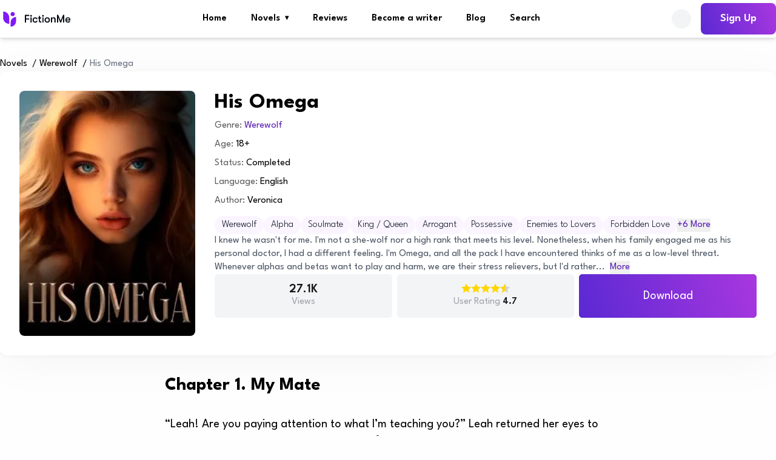

--- FILE ---
content_type: text/html;charset=utf-8
request_url: https://fictionme.net/books/his-omega
body_size: 36697
content:
<!DOCTYPE html><html  lang="en" class=""><head><meta charset="utf-8">
<meta name="viewport" content="width=device-width, initial-scale=1">
<script type="importmap">{"imports":{"#entry":"/n_assets/COAO0lhI.js"}}</script>
<title>His Omega book by Veronica – Read on FictionMe</title>
<link rel="stylesheet" href="https://fonts.googleapis.com/css2?family=League+Spartan:wght@300;400;600;700&display=swap" crossorigin media="print" onload="this.media='all'; this.onload = null">
<style>@font-face { font-family: "League Spartan fallback"; src: local("Segoe UI"); size-adjust: 93.2652%; ascent-override: 75.0548%; descent-override: 23.5886%; line-gap-override: 0%; } @font-face { font-family: "League Spartan fallback"; src: local("Roboto"); size-adjust: 92.9581%; ascent-override: 75.3028%; descent-override: 23.6666%; line-gap-override: 0%; } @font-face { font-family: "League Spartan fallback"; src: local("Helvetica Neue"); size-adjust: 91.8889%; ascent-override: 76.179%; descent-override: 23.942%; line-gap-override: 0%; } @font-face { font-family: "League Spartan fallback"; src: local("Arial"); size-adjust: 92.7544%; ascent-override: 75.4681%; descent-override: 23.7185%; line-gap-override: 0%; } @font-face { font-family: "League Spartan fallback"; src: local("Noto Sans"); size-adjust: 87.2363%; ascent-override: 80.2418%; descent-override: 25.2189%; line-gap-override: 0%; }  </style>
<style>*,::backdrop,:after,:before{--tw-border-spacing-x:0;--tw-border-spacing-y:0;--tw-translate-x:0;--tw-translate-y:0;--tw-rotate:0;--tw-skew-x:0;--tw-skew-y:0;--tw-scale-x:1;--tw-scale-y:1;--tw-pan-x: ;--tw-pan-y: ;--tw-pinch-zoom: ;--tw-scroll-snap-strictness:proximity;--tw-gradient-from-position: ;--tw-gradient-via-position: ;--tw-gradient-to-position: ;--tw-ordinal: ;--tw-slashed-zero: ;--tw-numeric-figure: ;--tw-numeric-spacing: ;--tw-numeric-fraction: ;--tw-ring-inset: ;--tw-ring-offset-width:0px;--tw-ring-offset-color:#fff;--tw-ring-color:#3b82f680;--tw-ring-offset-shadow:0 0 #0000;--tw-ring-shadow:0 0 #0000;--tw-shadow:0 0 #0000;--tw-shadow-colored:0 0 #0000;--tw-blur: ;--tw-brightness: ;--tw-contrast: ;--tw-grayscale: ;--tw-hue-rotate: ;--tw-invert: ;--tw-saturate: ;--tw-sepia: ;--tw-drop-shadow: ;--tw-backdrop-blur: ;--tw-backdrop-brightness: ;--tw-backdrop-contrast: ;--tw-backdrop-grayscale: ;--tw-backdrop-hue-rotate: ;--tw-backdrop-invert: ;--tw-backdrop-opacity: ;--tw-backdrop-saturate: ;--tw-backdrop-sepia: ;--tw-contain-size: ;--tw-contain-layout: ;--tw-contain-paint: ;--tw-contain-style: }/*! tailwindcss v3.4.18 | MIT License | https://tailwindcss.com*/*,:after,:before{border:0 solid #e5e7eb;box-sizing:border-box}:after,:before{--tw-content:""}:host,html{line-height:1.5;-webkit-text-size-adjust:100%;font-family:ui-sans-serif,system-ui,sans-serif,Apple Color Emoji,Segoe UI Emoji,Segoe UI Symbol,Noto Color Emoji;font-feature-settings:normal;font-variation-settings:normal;tab-size:4;-webkit-tap-highlight-color:transparent}body{line-height:inherit;margin:0}hr{border-top-width:1px;color:inherit;height:0}abbr:where([title]){-webkit-text-decoration:underline dotted;text-decoration:underline dotted}h1,h2,h3,h4,h5,h6{font-size:inherit;font-weight:inherit}a{color:inherit;text-decoration:inherit}b,strong{font-weight:bolder}code,kbd,pre,samp{font-family:ui-monospace,SFMono-Regular,Menlo,Monaco,Consolas,Liberation Mono,Courier New,monospace;font-feature-settings:normal;font-size:1em;font-variation-settings:normal}small{font-size:80%}sub,sup{font-size:75%;line-height:0;position:relative;vertical-align:initial}sub{bottom:-.25em}sup{top:-.5em}table{border-collapse:collapse;border-color:inherit;text-indent:0}button,input,optgroup,select,textarea{color:inherit;font-family:inherit;font-feature-settings:inherit;font-size:100%;font-variation-settings:inherit;font-weight:inherit;letter-spacing:inherit;line-height:inherit;margin:0;padding:0}button,select{text-transform:none}button,input:where([type=button]),input:where([type=reset]),input:where([type=submit]){-webkit-appearance:button;background-color:initial;background-image:none}:-moz-focusring{outline:auto}:-moz-ui-invalid{box-shadow:none}progress{vertical-align:initial}::-webkit-inner-spin-button,::-webkit-outer-spin-button{height:auto}[type=search]{-webkit-appearance:textfield;outline-offset:-2px}::-webkit-search-decoration{-webkit-appearance:none}::-webkit-file-upload-button{-webkit-appearance:button;font:inherit}summary{display:list-item}blockquote,dd,dl,figure,h1,h2,h3,h4,h5,h6,hr,p,pre{margin:0}fieldset{margin:0}fieldset,legend{padding:0}menu,ol,ul{list-style:none;margin:0;padding:0}dialog{padding:0}textarea{resize:vertical}input::placeholder,textarea::placeholder{color:#9ca3af;opacity:1}[role=button],button{cursor:pointer}:disabled{cursor:default}audio,canvas,embed,iframe,img,object,svg,video{display:block;vertical-align:middle}img,video{height:auto;max-width:100%}[hidden]:where(:not([hidden=until-found])){display:none}.container{margin-left:auto;margin-right:auto;padding-left:1rem;padding-right:1rem;width:100%}@media(min-width:640px){.container{max-width:640px}}@media(min-width:768px){.container{max-width:768px}}@media(min-width:1024px){.container{max-width:1024px}}@media(min-width:1280px){.container{max-width:1280px;padding-left:0;padding-right:0}}.fixed{position:fixed}.absolute{position:absolute}.relative{position:relative}.sticky{position:sticky}.inset-0{inset:0}.bottom-0{bottom:0}.bottom-3{bottom:.75rem}.bottom-6{bottom:1.5rem}.left-0{left:0}.left-1\/2{left:50%}.left-4{left:1rem}.left-5{left:1.25rem}.right-0{right:0}.right-4{right:1rem}.right-8{right:2rem}.top-0{top:0}.top-1\/2{top:50%}.top-2{top:.5rem}.top-20{top:5rem}.top-24{top:6rem}.top-4{top:1rem}.top-\[-100px\]{top:-100px}.top-\[-175px\]{top:-175px}.top-\[-2px\]{top:-2px}.top-\[-92px\]{top:-92px}.top-\[62px\]{top:62px}.z-0{z-index:0}.z-10{z-index:10}.z-40{z-index:40}.z-50{z-index:50}.z-\[1\]{z-index:1}.z-\[5\]{z-index:5}.m-auto{margin:auto}.mx-auto{margin-left:auto;margin-right:auto}.my-10{margin-bottom:2.5rem;margin-top:2.5rem}.my-4{margin-bottom:1rem;margin-top:1rem}.my-5{margin-bottom:1.25rem;margin-top:1.25rem}.my-6{margin-bottom:1.5rem;margin-top:1.5rem}.my-8{margin-bottom:2rem;margin-top:2rem}.mb-1{margin-bottom:.25rem}.mb-10{margin-bottom:2.5rem}.mb-2{margin-bottom:.5rem}.mb-3{margin-bottom:.75rem}.mb-4{margin-bottom:1rem}.mb-5{margin-bottom:1.25rem}.mb-6{margin-bottom:1.5rem}.mb-7{margin-bottom:1.75rem}.mb-8{margin-bottom:2rem}.mb-auto{margin-bottom:auto}.ml-1{margin-left:.25rem}.ml-14{margin-left:3.5rem}.ml-2{margin-left:.5rem}.ml-3{margin-left:.75rem}.ml-4{margin-left:1rem}.mr-1{margin-right:.25rem}.mr-3{margin-right:.75rem}.mr-4{margin-right:1rem}.mt-2{margin-top:.5rem}.mt-4{margin-top:1rem}.mt-8{margin-top:2rem}.line-clamp-2{-webkit-line-clamp:2}.line-clamp-2,.line-clamp-3{display:-webkit-box;overflow:hidden;-webkit-box-orient:vertical}.line-clamp-3{-webkit-line-clamp:3}.line-clamp-4{display:-webkit-box;overflow:hidden;-webkit-box-orient:vertical;-webkit-line-clamp:4}.block{display:block}.inline-block{display:inline-block}.flex{display:flex}.grid{display:grid}.hidden{display:none}.h-10{height:2.5rem}.h-11{height:2.75rem}.h-20{height:5rem}.h-4{height:1rem}.h-5{height:1.25rem}.h-6{height:1.5rem}.h-8{height:2rem}.h-\[100px\]{height:100px}.h-\[180px\]{height:180px}.h-\[23px\]{height:23px}.h-\[243px\]{height:243px}.h-\[405px\]{height:405px}.h-\[48px\]{height:48px}.h-\[530px\]{height:530px}.h-\[54px\]{height:54px}.h-\[56px\]{height:56px}.h-\[76px\]{height:76px}.h-full{height:100%}.h-max{height:max-content}.max-h-\[70px\]{max-height:70px}.max-h-\[98vh\]{max-height:98vh}.min-h-screen{min-height:100vh}.w-10{width:2.5rem}.w-11{width:2.75rem}.w-12{width:3rem}.w-2\/3{width:66.666667%}.w-3\/5{width:60%}.w-4{width:1rem}.w-5{width:1.25rem}.w-6{width:1.5rem}.w-6\/12{width:50%}.w-8{width:2rem}.w-8\/12{width:66.666667%}.w-\[100px\]{width:100px}.w-\[160px\]{width:160px}.w-\[186px\]{width:186px}.w-\[200px\]{width:200px}.w-\[24px\]{width:24px}.w-\[289px\]{width:289px}.w-\[290px\]{width:290px}.w-\[50px\]{width:50px}.w-\[535px\]{width:535px}.w-\[55px\]{width:55px}.w-\[80px\]{width:80px}.w-\[90\%\]{width:90%}.w-full{width:100%}.w-max{width:max-content}.max-w-\[200px\]{max-width:200px}.max-w-\[400px\]{max-width:400px}.max-w-\[430px\]{max-width:430px}.max-w-\[500px\]{max-width:500px}.max-w-\[520px\]{max-width:520px}.max-w-\[80\%\]{max-width:80%}.max-w-\[800px\]{max-width:800px}.max-w-full{max-width:100%}.max-w-lg{max-width:32rem}.max-w-md{max-width:28rem}.flex-1{flex:1 1 0%}.flex-none{flex:none}.flex-shrink-0{flex-shrink:0}.flex-grow,.grow{flex-grow:1}.-translate-x-1\/2{--tw-translate-x:-50%}.-translate-x-1\/2,.-translate-y-1\/2{transform:translate(var(--tw-translate-x),var(--tw-translate-y)) rotate(var(--tw-rotate)) skew(var(--tw-skew-x)) skewY(var(--tw-skew-y)) scaleX(var(--tw-scale-x)) scaleY(var(--tw-scale-y))}.-translate-y-1\/2{--tw-translate-y:-50%}.translate-x-0{--tw-translate-x:0px}.translate-x-0,.translate-x-full{transform:translate(var(--tw-translate-x),var(--tw-translate-y)) rotate(var(--tw-rotate)) skew(var(--tw-skew-x)) skewY(var(--tw-skew-y)) scaleX(var(--tw-scale-x)) scaleY(var(--tw-scale-y))}.translate-x-full{--tw-translate-x:100%}.translate-y-0{--tw-translate-y:0px}.translate-y-0,.translate-y-full{transform:translate(var(--tw-translate-x),var(--tw-translate-y)) rotate(var(--tw-rotate)) skew(var(--tw-skew-x)) skewY(var(--tw-skew-y)) scaleX(var(--tw-scale-x)) scaleY(var(--tw-scale-y))}.translate-y-full{--tw-translate-y:100%}.rotate-180{--tw-rotate:180deg}.rotate-180,.rotate-45{transform:translate(var(--tw-translate-x),var(--tw-translate-y)) rotate(var(--tw-rotate)) skew(var(--tw-skew-x)) skewY(var(--tw-skew-y)) scaleX(var(--tw-scale-x)) scaleY(var(--tw-scale-y))}.rotate-45{--tw-rotate:45deg}.transform{transform:translate(var(--tw-translate-x),var(--tw-translate-y)) rotate(var(--tw-rotate)) skew(var(--tw-skew-x)) skewY(var(--tw-skew-y)) scaleX(var(--tw-scale-x)) scaleY(var(--tw-scale-y))}.cursor-pointer{cursor:pointer}.appearance-none{appearance:none}.grid-flow-row-dense{grid-auto-flow:row dense}.\!grid-cols-2{grid-template-columns:repeat(2,minmax(0,1fr))!important}.grid-cols-1{grid-template-columns:repeat(1,minmax(0,1fr))}.grid-cols-2{grid-template-columns:repeat(2,minmax(0,1fr))}.grid-cols-4{grid-template-columns:repeat(4,minmax(0,1fr))}.grid-cols-\[1fr_176px\]{grid-template-columns:1fr 176px}.grid-cols-\[1fr_272px\]{grid-template-columns:1fr 272px}.grid-cols-\[1fr_80px\]{grid-template-columns:1fr 80px}.grid-cols-\[auto_1fr\]{grid-template-columns:auto 1fr}.grid-rows-\[auto_1fr\]{grid-template-rows:auto 1fr}.flex-col{flex-direction:column}.flex-wrap{flex-wrap:wrap}.content-center{align-content:center}.items-start{align-items:flex-start}.items-center{align-items:center}.items-stretch{align-items:stretch}.justify-start{justify-content:flex-start}.justify-end{justify-content:flex-end}.justify-center{justify-content:center}.justify-between{justify-content:space-between}.justify-items-start{justify-items:start}.gap-0\.5{gap:.125rem}.gap-1{gap:.25rem}.gap-10{gap:2.5rem}.gap-2{gap:.5rem}.gap-20{gap:5rem}.gap-3{gap:.75rem}.gap-4{gap:1rem}.gap-5{gap:1.25rem}.gap-6{gap:1.5rem}.gap-7{gap:1.75rem}.gap-8{gap:2rem}.gap-\[56px\]{gap:56px}.gap-x-0\.5{column-gap:.125rem}.gap-x-4{column-gap:1rem}.gap-x-8{column-gap:2rem}.gap-y-4{row-gap:1rem}.space-x-2>:not([hidden])~:not([hidden]){--tw-space-x-reverse:0;margin-left:calc(.5rem*(1 - var(--tw-space-x-reverse)));margin-right:calc(.5rem*var(--tw-space-x-reverse))}.space-x-3>:not([hidden])~:not([hidden]){--tw-space-x-reverse:0;margin-left:calc(.75rem*(1 - var(--tw-space-x-reverse)));margin-right:calc(.75rem*var(--tw-space-x-reverse))}.space-x-4>:not([hidden])~:not([hidden]){--tw-space-x-reverse:0;margin-left:calc(1rem*(1 - var(--tw-space-x-reverse)));margin-right:calc(1rem*var(--tw-space-x-reverse))}.space-y-1>:not([hidden])~:not([hidden]){--tw-space-y-reverse:0;margin-bottom:calc(.25rem*var(--tw-space-y-reverse));margin-top:calc(.25rem*(1 - var(--tw-space-y-reverse)))}.space-y-2>:not([hidden])~:not([hidden]){--tw-space-y-reverse:0;margin-bottom:calc(.5rem*var(--tw-space-y-reverse));margin-top:calc(.5rem*(1 - var(--tw-space-y-reverse)))}.space-y-3>:not([hidden])~:not([hidden]){--tw-space-y-reverse:0;margin-bottom:calc(.75rem*var(--tw-space-y-reverse));margin-top:calc(.75rem*(1 - var(--tw-space-y-reverse)))}.space-y-4>:not([hidden])~:not([hidden]){--tw-space-y-reverse:0;margin-bottom:calc(1rem*var(--tw-space-y-reverse));margin-top:calc(1rem*(1 - var(--tw-space-y-reverse)))}.space-y-6>:not([hidden])~:not([hidden]){--tw-space-y-reverse:0;margin-bottom:calc(1.5rem*var(--tw-space-y-reverse));margin-top:calc(1.5rem*(1 - var(--tw-space-y-reverse)))}.divide-white>:not([hidden])~:not([hidden]){--tw-divide-opacity:1;border-color:rgb(255 255 255/var(--tw-divide-opacity,1))}.overflow-auto{overflow:auto}.overflow-hidden{overflow:hidden}.overflow-y-auto{overflow-y:auto}.truncate{overflow:hidden;text-overflow:ellipsis}.truncate,.whitespace-nowrap{white-space:nowrap}.text-nowrap{text-wrap:nowrap}.break-all{word-break:break-all}.rounded{border-radius:.25rem}.rounded-2xl{border-radius:1rem}.rounded-3xl{border-radius:1.5rem}.rounded-full{border-radius:9999px}.rounded-lg{border-radius:.5rem}.rounded-xl{border-radius:.75rem}.rounded-b-lg{border-bottom-left-radius:.5rem;border-bottom-right-radius:.5rem}.rounded-l{border-bottom-left-radius:.25rem;border-top-left-radius:.25rem}.rounded-r{border-bottom-right-radius:.25rem;border-top-right-radius:.25rem}.rounded-t-2xl{border-top-left-radius:1rem;border-top-right-radius:1rem}.border{border-width:1px}.border-2{border-width:2px}.border-\[1px\]{border-width:1px}.border-b,.border-b-\[1px\]{border-bottom-width:1px}.border-r-2{border-right-width:2px}.border-t{border-top-width:1px}.\!border-primary{--tw-border-opacity:1!important;border-color:rgb(160 81 250/var(--tw-border-opacity,1))!important}.border-\[\#EFF2F5\]{--tw-border-opacity:1;border-color:rgb(239 242 245/var(--tw-border-opacity,1))}.border-gray-100{--tw-border-opacity:1;border-color:rgb(243 244 246/var(--tw-border-opacity,1))}.border-gray-200{--tw-border-opacity:1;border-color:rgb(229 231 235/var(--tw-border-opacity,1))}.border-gray-300{--tw-border-opacity:1;border-color:rgb(209 213 219/var(--tw-border-opacity,1))}.border-gray-50{--tw-border-opacity:1;border-color:rgb(249 250 251/var(--tw-border-opacity,1))}.border-primary{--tw-border-opacity:1;border-color:rgb(160 81 250/var(--tw-border-opacity,1))}.border-purple-700{--tw-border-opacity:1;border-color:rgb(126 34 206/var(--tw-border-opacity,1))}.border-violet-800{--tw-border-opacity:1;border-color:rgb(91 33 182/var(--tw-border-opacity,1))}.border-zinc-600{--tw-border-opacity:1;border-color:rgb(82 82 91/var(--tw-border-opacity,1))}.border-zinc-700{--tw-border-opacity:1;border-color:rgb(63 63 70/var(--tw-border-opacity,1))}.border-zinc-950{--tw-border-opacity:1;border-color:rgb(9 9 11/var(--tw-border-opacity,1))}.\!bg-\[\#063EF9\]{--tw-bg-opacity:1!important;background-color:rgb(6 62 249/var(--tw-bg-opacity,1))!important}.bg-\[\#060606\]{--tw-bg-opacity:1;background-color:rgb(6 6 6/var(--tw-bg-opacity,1))}.bg-\[\#060A0F\]{--tw-bg-opacity:1;background-color:rgb(6 10 15/var(--tw-bg-opacity,1))}.bg-\[\#1877F2\]{--tw-bg-opacity:1;background-color:rgb(24 119 242/var(--tw-bg-opacity,1))}.bg-\[\#272727\]{--tw-bg-opacity:1;background-color:rgb(39 39 39/var(--tw-bg-opacity,1))}.bg-\[\#325E3E\]{--tw-bg-opacity:1;background-color:rgb(50 94 62/var(--tw-bg-opacity,1))}.bg-\[\#6415BE\]{--tw-bg-opacity:1;background-color:rgb(100 21 190/var(--tw-bg-opacity,1))}.bg-\[\#86EFAC\]{--tw-bg-opacity:1;background-color:rgb(134 239 172/var(--tw-bg-opacity,1))}.bg-\[\#BAE6FD\]{--tw-bg-opacity:1;background-color:rgb(186 230 253/var(--tw-bg-opacity,1))}.bg-\[\#DCFCE7\]{--tw-bg-opacity:1;background-color:rgb(220 252 231/var(--tw-bg-opacity,1))}.bg-\[\#E70073\]{--tw-bg-opacity:1;background-color:rgb(231 0 115/var(--tw-bg-opacity,1))}.bg-\[\#EDE9FE\]{--tw-bg-opacity:1;background-color:rgb(237 233 254/var(--tw-bg-opacity,1))}.bg-\[\#EEE1FE\]{--tw-bg-opacity:1;background-color:rgb(238 225 254/var(--tw-bg-opacity,1))}.bg-\[\#F4F4F5\]{--tw-bg-opacity:1;background-color:rgb(244 244 245/var(--tw-bg-opacity,1))}.bg-\[\#F9F9F9\]{--tw-bg-opacity:1;background-color:rgb(249 249 249/var(--tw-bg-opacity,1))}.bg-\[\#FFBD32\]{--tw-bg-opacity:1;background-color:rgb(255 189 50/var(--tw-bg-opacity,1))}.bg-\[\#FFF8ED\]{--tw-bg-opacity:1;background-color:rgb(255 248 237/var(--tw-bg-opacity,1))}.bg-\[\#fefefe\]{--tw-bg-opacity:1;background-color:rgb(254 254 254/var(--tw-bg-opacity,1))}.bg-error{--tw-bg-opacity:1;background-color:rgb(235 68 68/var(--tw-bg-opacity,1))}.bg-gray-100{--tw-bg-opacity:1;background-color:rgb(243 244 246/var(--tw-bg-opacity,1))}.bg-gray-200{--tw-bg-opacity:1;background-color:rgb(229 231 235/var(--tw-bg-opacity,1))}.bg-gray-50{--tw-bg-opacity:1;background-color:rgb(249 250 251/var(--tw-bg-opacity,1))}.bg-gray-600{--tw-bg-opacity:1;background-color:rgb(75 85 99/var(--tw-bg-opacity,1))}.bg-purple-100{--tw-bg-opacity:1;background-color:rgb(243 232 255/var(--tw-bg-opacity,1))}.bg-purple-50{--tw-bg-opacity:1;background-color:rgb(250 245 255/var(--tw-bg-opacity,1))}.bg-purple-700{--tw-bg-opacity:1;background-color:rgb(126 34 206/var(--tw-bg-opacity,1))}.bg-violet-50{--tw-bg-opacity:1;background-color:rgb(245 243 255/var(--tw-bg-opacity,1))}.bg-white{--tw-bg-opacity:1;background-color:rgb(255 255 255/var(--tw-bg-opacity,1))}.bg-zinc-900{--tw-bg-opacity:1;background-color:rgb(24 24 27/var(--tw-bg-opacity,1))}.bg-zinc-950{--tw-bg-opacity:1;background-color:rgb(9 9 11/var(--tw-bg-opacity,1))}.bg-opacity-10{--tw-bg-opacity:.1}.bg-opacity-40{--tw-bg-opacity:.4}.bg-opacity-50{--tw-bg-opacity:.5}.bg-opacity-90{--tw-bg-opacity:.9}.bg-\[url\(\'\/img\/image-placeholder\.svg\'\)\]{background-image:url(/img/image-placeholder.svg)}.bg-\[url\(\'\~\/assets\/img\/cta_bg-min\.jpg\'\)\]{background-image:url(/n_assets/cta_bg-min.C99tumaS.jpg)}.bg-chapter-crop{background-image:linear-gradient(0deg,#fefefe,#fefefe 28.06%,#fefefe9e 69.96%)}.bg-fm-gradient{background-image:linear-gradient(251deg,#a937df,#5a29d3 99.99%)}.bg-hot{background-image:linear-gradient(180deg,#f97316,#f43f5e 50%,#ec4899)}.bg-cover{background-size:cover}.bg-center{background-position:50%}.bg-no-repeat{background-repeat:no-repeat}.object-cover{object-fit:cover}.object-center{object-position:center}.p-1{padding:.25rem}.p-12{padding:3rem}.p-14{padding:3.5rem}.p-2{padding:.5rem}.p-3{padding:.75rem}.p-4{padding:1rem}.p-5{padding:1.25rem}.p-6{padding:1.5rem}.p-7{padding:1.75rem}.p-8{padding:2rem}.px-1{padding-left:.25rem;padding-right:.25rem}.px-14{padding-left:3.5rem;padding-right:3.5rem}.px-2{padding-left:.5rem;padding-right:.5rem}.px-20{padding-left:5rem;padding-right:5rem}.px-3{padding-left:.75rem;padding-right:.75rem}.px-4{padding-left:1rem;padding-right:1rem}.px-5{padding-left:1.25rem;padding-right:1.25rem}.px-6{padding-left:1.5rem;padding-right:1.5rem}.px-7{padding-left:1.75rem;padding-right:1.75rem}.px-8{padding-left:2rem;padding-right:2rem}.py-1{padding-bottom:.25rem;padding-top:.25rem}.py-12{padding-bottom:3rem;padding-top:3rem}.py-2{padding-bottom:.5rem;padding-top:.5rem}.py-20{padding-bottom:5rem;padding-top:5rem}.py-3{padding-bottom:.75rem;padding-top:.75rem}.py-4{padding-bottom:1rem;padding-top:1rem}.py-5{padding-bottom:1.25rem;padding-top:1.25rem}.py-6{padding-bottom:1.5rem;padding-top:1.5rem}.py-8{padding-bottom:2rem;padding-top:2rem}.pb-2{padding-bottom:.5rem}.pb-3{padding-bottom:.75rem}.pb-4{padding-bottom:1rem}.pb-6{padding-bottom:1.5rem}.pl-0{padding-left:0}.pl-4{padding-left:1rem}.pr-12{padding-right:3rem}.pr-4{padding-right:1rem}.pt-2{padding-top:.5rem}.pt-4{padding-top:1rem}.pt-\[103px\]{padding-top:103px}.pt-\[180px\]{padding-top:180px}.pt-\[92px\]{padding-top:92px}.text-left{text-align:left}.text-center{text-align:center}.text-right{text-align:right}.align-top{vertical-align:top}.text-2xl{font-size:1.5rem;line-height:2rem}.text-3xl{font-size:1.875rem;line-height:2.25rem}.text-4xl{font-size:2.25rem;line-height:2.5rem}.text-5xl{font-size:3rem;line-height:1}.text-\[11px\]{font-size:11px}.text-\[32px\]{font-size:32px}.text-\[40px\]{font-size:40px}.text-base{font-size:1rem;line-height:1.5rem}.text-lg{font-size:1.125rem;line-height:1.75rem}.text-sm{font-size:.875rem;line-height:1.25rem}.text-xl{font-size:1.25rem;line-height:1.75rem}.text-xs{font-size:.75rem;line-height:1rem}.font-bold{font-weight:700}.font-light{font-weight:300}.font-medium{font-weight:500}.font-normal{font-weight:400}.font-semibold{font-weight:600}.uppercase{text-transform:uppercase}.italic{font-style:italic}.leading-10{line-height:2.5rem}.leading-5{line-height:1.25rem}.leading-6{line-height:1.5rem}.leading-9{line-height:2.25rem}.leading-\[12px\]{line-height:12px}.leading-\[14px\]{line-height:14px}.leading-\[19px\]{line-height:19px}.leading-\[42px\]{line-height:42px}.leading-none{line-height:1}.leading-normal{line-height:1.5}.tracking-tight{letter-spacing:-.025em}.\!text-gray-500{--tw-text-opacity:1!important;color:rgb(107 114 128/var(--tw-text-opacity,1))!important}.\!text-gray-600{--tw-text-opacity:1!important;color:rgb(75 85 99/var(--tw-text-opacity,1))!important}.\!text-gray-950{--tw-text-opacity:1!important;color:rgb(3 7 18/var(--tw-text-opacity,1))!important}.\!text-white{--tw-text-opacity:1!important;color:rgb(255 255 255/var(--tw-text-opacity,1))!important}.\!text-zinc-900{--tw-text-opacity:1!important;color:rgb(24 24 27/var(--tw-text-opacity,1))!important}.text-\[\#166534\]{--tw-text-opacity:1;color:rgb(22 101 52/var(--tw-text-opacity,1))}.text-\[\#5C5C5C\]{--tw-text-opacity:1;color:rgb(92 92 92/var(--tw-text-opacity,1))}.text-\[\#8B8B8B\]{--tw-text-opacity:1;color:rgb(139 139 139/var(--tw-text-opacity,1))}.text-\[\#BCBCBC\]{--tw-text-opacity:1;color:rgb(188 188 188/var(--tw-text-opacity,1))}.text-\[\#EEEEEE\]{--tw-text-opacity:1;color:rgb(238 238 238/var(--tw-text-opacity,1))}.text-\[\#FFD700FF\]{color:gold}.text-gray-100{--tw-text-opacity:1;color:rgb(243 244 246/var(--tw-text-opacity,1))}.text-gray-200{--tw-text-opacity:1;color:rgb(229 231 235/var(--tw-text-opacity,1))}.text-gray-300{--tw-text-opacity:1;color:rgb(209 213 219/var(--tw-text-opacity,1))}.text-gray-400{--tw-text-opacity:1;color:rgb(156 163 175/var(--tw-text-opacity,1))}.text-gray-500{--tw-text-opacity:1;color:rgb(107 114 128/var(--tw-text-opacity,1))}.text-gray-600{--tw-text-opacity:1;color:rgb(75 85 99/var(--tw-text-opacity,1))}.text-gray-700{--tw-text-opacity:1;color:rgb(55 65 81/var(--tw-text-opacity,1))}.text-gray-800{--tw-text-opacity:1;color:rgb(31 41 55/var(--tw-text-opacity,1))}.text-gray-900{--tw-text-opacity:1;color:rgb(17 24 39/var(--tw-text-opacity,1))}.text-gray-950{--tw-text-opacity:1;color:rgb(3 7 18/var(--tw-text-opacity,1))}.text-primary{--tw-text-opacity:1;color:rgb(160 81 250/var(--tw-text-opacity,1))}.text-violet-800{--tw-text-opacity:1;color:rgb(91 33 182/var(--tw-text-opacity,1))}.text-white{--tw-text-opacity:1;color:rgb(255 255 255/var(--tw-text-opacity,1))}.text-zinc-500{--tw-text-opacity:1;color:rgb(113 113 122/var(--tw-text-opacity,1))}.text-zinc-900{--tw-text-opacity:1;color:rgb(24 24 27/var(--tw-text-opacity,1))}.shadow{--tw-shadow:0 1px 3px 0 #0000001a,0 1px 2px -1px #0000001a;--tw-shadow-colored:0 1px 3px 0 var(--tw-shadow-color),0 1px 2px -1px var(--tw-shadow-color)}.shadow,.shadow-lg{box-shadow:var(--tw-ring-offset-shadow,0 0 #0000),var(--tw-ring-shadow,0 0 #0000),var(--tw-shadow)}.shadow-lg{--tw-shadow:0 10px 15px -3px #0000001a,0 4px 6px -4px #0000001a;--tw-shadow-colored:0 10px 15px -3px var(--tw-shadow-color),0 4px 6px -4px var(--tw-shadow-color)}.shadow-md{--tw-shadow:0 4px 6px -1px #0000001a,0 2px 4px -2px #0000001a;--tw-shadow-colored:0 4px 6px -1px var(--tw-shadow-color),0 2px 4px -2px var(--tw-shadow-color);box-shadow:var(--tw-ring-offset-shadow,0 0 #0000),var(--tw-ring-shadow,0 0 #0000),var(--tw-shadow)}.outline-0{outline-width:0}.drop-shadow-xl{--tw-drop-shadow:drop-shadow(0 20px 13px #00000008) drop-shadow(0 8px 5px #00000014);filter:var(--tw-blur) var(--tw-brightness) var(--tw-contrast) var(--tw-grayscale) var(--tw-hue-rotate) var(--tw-invert) var(--tw-saturate) var(--tw-sepia) var(--tw-drop-shadow)}.transition{transition-duration:.15s;transition-property:color,background-color,border-color,text-decoration-color,fill,stroke,opacity,box-shadow,transform,filter,backdrop-filter;transition-timing-function:cubic-bezier(.4,0,.2,1)}.transition-colors{transition-duration:.15s;transition-property:color,background-color,border-color,text-decoration-color,fill,stroke;transition-timing-function:cubic-bezier(.4,0,.2,1)}.transition-transform{transition-duration:.15s;transition-property:transform;transition-timing-function:cubic-bezier(.4,0,.2,1)}.duration-1000{transition-duration:1s}.duration-300{transition-duration:.3s}.duration-500{transition-duration:.5s}.ease-in{transition-timing-function:cubic-bezier(.4,0,1,1)}.ease-out{transition-timing-function:cubic-bezier(0,0,.2,1)}.first\:pl-0:first-child{padding-left:0}.hover\:cursor-pointer:hover{cursor:pointer}.hover\:bg-\[\#FAF5FF\]:hover{--tw-bg-opacity:1;background-color:rgb(250 245 255/var(--tw-bg-opacity,1))}.hover\:bg-gray-100:hover{--tw-bg-opacity:1;background-color:rgb(243 244 246/var(--tw-bg-opacity,1))}.hover\:bg-gray-200:hover{--tw-bg-opacity:1;background-color:rgb(229 231 235/var(--tw-bg-opacity,1))}.hover\:bg-purple-100:hover{--tw-bg-opacity:1;background-color:rgb(243 232 255/var(--tw-bg-opacity,1))}.hover\:bg-white:hover{--tw-bg-opacity:1;background-color:rgb(255 255 255/var(--tw-bg-opacity,1))}.hover\:bg-zinc-900:hover{--tw-bg-opacity:1;background-color:rgb(24 24 27/var(--tw-bg-opacity,1))}.hover\:bg-opacity-20:hover{--tw-bg-opacity:.2}.hover\:bg-fm-gradient-active:hover{background-image:linear-gradient(180deg,#a937df,#5a29d3 99.99%)}.hover\:shadow-md:hover{--tw-shadow:0 4px 6px -1px #0000001a,0 2px 4px -2px #0000001a;--tw-shadow-colored:0 4px 6px -1px var(--tw-shadow-color),0 2px 4px -2px var(--tw-shadow-color);box-shadow:var(--tw-ring-offset-shadow,0 0 #0000),var(--tw-ring-shadow,0 0 #0000),var(--tw-shadow)}.hover\:brightness-95:hover{--tw-brightness:brightness(.95);filter:var(--tw-blur) var(--tw-brightness) var(--tw-contrast) var(--tw-grayscale) var(--tw-hue-rotate) var(--tw-invert) var(--tw-saturate) var(--tw-sepia) var(--tw-drop-shadow)}.focus\:outline-none:focus{outline:2px solid #0000;outline-offset:2px}.disabled\:bg-gray-600:disabled{--tw-bg-opacity:1;background-color:rgb(75 85 99/var(--tw-bg-opacity,1))}.disabled\:text-gray-100:disabled{--tw-text-opacity:1;color:rgb(243 244 246/var(--tw-text-opacity,1))}.disabled\:opacity-30:disabled{opacity:.3}.group:hover .group-hover\:scale-110{--tw-scale-x:1.1;--tw-scale-y:1.1;transform:translate(var(--tw-translate-x),var(--tw-translate-y)) rotate(var(--tw-rotate)) skew(var(--tw-skew-x)) skewY(var(--tw-skew-y)) scaleX(var(--tw-scale-x)) scaleY(var(--tw-scale-y))}.group:hover .group-hover\:border-primary{--tw-border-opacity:1;border-color:rgb(160 81 250/var(--tw-border-opacity,1))}.group:hover .group-hover\:text-primary{--tw-text-opacity:1;color:rgb(160 81 250/var(--tw-text-opacity,1))}.dark\:border-\[1px\]:is(.dark *),.dark\:border:is(.dark *){border-width:1px}.dark\:border-primary:is(.dark *){--tw-border-opacity:1;border-color:rgb(160 81 250/var(--tw-border-opacity,1))}.dark\:border-zinc-600:is(.dark *){--tw-border-opacity:1;border-color:rgb(82 82 91/var(--tw-border-opacity,1))}.dark\:border-zinc-700:is(.dark *){--tw-border-opacity:1;border-color:rgb(63 63 70/var(--tw-border-opacity,1))}.dark\:border-zinc-800:is(.dark *){--tw-border-opacity:1;border-color:rgb(39 39 42/var(--tw-border-opacity,1))}.dark\:border-zinc-950:is(.dark *){--tw-border-opacity:1;border-color:rgb(9 9 11/var(--tw-border-opacity,1))}.dark\:dark\:border-zinc-700:is(.dark *):is(.dark *){--tw-border-opacity:1;border-color:rgb(63 63 70/var(--tw-border-opacity,1))}.dark\:bg-\[\#3F1978\]:is(.dark *){--tw-bg-opacity:1;background-color:rgb(63 25 120/var(--tw-bg-opacity,1))}.dark\:bg-\[\#A937DF\]:is(.dark *){--tw-bg-opacity:1;background-color:rgb(169 55 223/var(--tw-bg-opacity,1))}.dark\:bg-\[\#ad946c\]:is(.dark *){--tw-bg-opacity:1;background-color:rgb(173 148 108/var(--tw-bg-opacity,1))}.dark\:bg-gray-950:is(.dark *){--tw-bg-opacity:1;background-color:rgb(3 7 18/var(--tw-bg-opacity,1))}.dark\:bg-zinc-600:is(.dark *){--tw-bg-opacity:1;background-color:rgb(82 82 91/var(--tw-bg-opacity,1))}.dark\:bg-zinc-700:is(.dark *){--tw-bg-opacity:1;background-color:rgb(63 63 70/var(--tw-bg-opacity,1))}.dark\:bg-zinc-800:is(.dark *){--tw-bg-opacity:1;background-color:rgb(39 39 42/var(--tw-bg-opacity,1))}.dark\:bg-zinc-900:is(.dark *){--tw-bg-opacity:1;background-color:rgb(24 24 27/var(--tw-bg-opacity,1))}.dark\:bg-zinc-950:is(.dark *){--tw-bg-opacity:1;background-color:rgb(9 9 11/var(--tw-bg-opacity,1))}.dark\:bg-chapter-crop-dark:is(.dark *){background-image:linear-gradient(0deg,#09090b,#09090b 28.06%,#09090b9e 69.96%)}.dark\:\!text-\[\#EEE1FE\]:is(.dark *){--tw-text-opacity:1!important;color:rgb(238 225 254/var(--tw-text-opacity,1))!important}.dark\:\!text-gray-200:is(.dark *){--tw-text-opacity:1!important;color:rgb(229 231 235/var(--tw-text-opacity,1))!important}.dark\:\!text-gray-400:is(.dark *){--tw-text-opacity:1!important;color:rgb(156 163 175/var(--tw-text-opacity,1))!important}.dark\:\!text-white:is(.dark *){--tw-text-opacity:1!important;color:rgb(255 255 255/var(--tw-text-opacity,1))!important}.dark\:text-gray-200:is(.dark *){--tw-text-opacity:1;color:rgb(229 231 235/var(--tw-text-opacity,1))}.dark\:text-gray-300:is(.dark *){--tw-text-opacity:1;color:rgb(209 213 219/var(--tw-text-opacity,1))}.dark\:text-gray-400:is(.dark *){--tw-text-opacity:1;color:rgb(156 163 175/var(--tw-text-opacity,1))}.dark\:text-primary:is(.dark *){--tw-text-opacity:1;color:rgb(160 81 250/var(--tw-text-opacity,1))}.dark\:text-violet-500:is(.dark *){--tw-text-opacity:1;color:rgb(139 92 246/var(--tw-text-opacity,1))}.dark\:text-white:is(.dark *){--tw-text-opacity:1;color:rgb(255 255 255/var(--tw-text-opacity,1))}.dark\:hover\:bg-zinc-600:hover:is(.dark *),.dark\:hover\:dark\:bg-zinc-600:is(.dark *):hover:is(.dark *){--tw-bg-opacity:1;background-color:rgb(82 82 91/var(--tw-bg-opacity,1))}.dark\:hover\:text-violet-600:hover:is(.dark *){--tw-text-opacity:1;color:rgb(124 58 237/var(--tw-text-opacity,1))}.dark\:disabled\:text-gray-700:disabled:is(.dark *){--tw-text-opacity:1;color:rgb(55 65 81/var(--tw-text-opacity,1))}@media not all and (min-width:1280px){.max-xl\:line-clamp-2{display:-webkit-box;overflow:hidden;-webkit-box-orient:vertical;-webkit-line-clamp:2}.max-xl\:block{display:block}.max-xl\:hidden{display:none}.max-xl\:px-3{padding-left:.75rem;padding-right:.75rem}}@media not all and (min-width:1024px){.max-lg\:line-clamp-3{display:-webkit-box;overflow:hidden;-webkit-box-orient:vertical;-webkit-line-clamp:3}.max-lg\:hidden{display:none}.max-lg\:h-\[191px\]{height:191px}.max-lg\:w-8\/12{width:66.666667%}.max-lg\:w-\[212px\]{width:212px}.max-lg\:w-auto{width:auto}.max-lg\:w-full{width:100%}.max-lg\:max-w-\[450px\]{max-width:450px}.max-lg\:grid-cols-1{grid-template-columns:repeat(1,minmax(0,1fr))}.max-lg\:grid-cols-2{grid-template-columns:repeat(2,minmax(0,1fr))}.max-lg\:flex-col{flex-direction:column}.max-lg\:flex-col-reverse{flex-direction:column-reverse}.max-lg\:items-start{align-items:flex-start}.max-lg\:gap-5{gap:1.25rem}.max-lg\:gap-6{gap:1.5rem}.max-lg\:border-0{border-width:0}.max-lg\:p-0{padding:0}.max-lg\:text-3xl{font-size:1.875rem;line-height:2.25rem}}@media not all and (min-width:768px){.max-md\:fixed{position:fixed}.max-md\:top-\[62px\]{top:62px}.max-md\:col-span-2{grid-column:span 2/span 2}.max-md\:m-auto{margin:auto}.max-md\:mx-\[-15px\]{margin-left:-15px;margin-right:-15px}.max-md\:my-4{margin-bottom:1rem;margin-top:1rem}.max-md\:mb-1{margin-bottom:.25rem}.max-md\:mb-2{margin-bottom:.5rem}.max-md\:mb-3{margin-bottom:.75rem}.max-md\:mb-8{margin-bottom:2rem}.max-md\:line-clamp-3{display:-webkit-box;overflow:hidden;-webkit-box-orient:vertical;-webkit-line-clamp:3}.max-md\:block{display:block}.max-md\:flex{display:flex}.max-md\:grid{display:grid}.max-md\:hidden{display:none}.max-md\:h-\[138px\]{height:138px}.max-md\:h-\[173px\]{height:173px}.max-md\:w-10{width:2.5rem}.max-md\:w-4{width:1rem}.max-md\:w-\[104px\]{width:104px}.max-md\:w-\[116px\]{width:116px}.max-md\:w-\[124px\]{width:124px}.max-md\:w-\[132px\]{width:132px}.max-md\:w-\[50px\]{width:50px}.max-md\:w-\[75\%\]{width:75%}.max-md\:w-\[80px\]{width:80px}.max-md\:w-full{width:100%}.max-md\:flex-grow{flex-grow:1}.max-md\:translate-x-0{--tw-translate-x:0px}.max-md\:translate-x-0,.max-md\:translate-x-full{transform:translate(var(--tw-translate-x),var(--tw-translate-y)) rotate(var(--tw-rotate)) skew(var(--tw-skew-x)) skewY(var(--tw-skew-y)) scaleX(var(--tw-scale-x)) scaleY(var(--tw-scale-y))}.max-md\:translate-x-full{--tw-translate-x:100%}.max-md\:grid-cols-1{grid-template-columns:repeat(1,minmax(0,1fr))}.max-md\:grid-cols-2{grid-template-columns:repeat(2,minmax(0,1fr))}.max-md\:grid-cols-\[1fr_70px\]{grid-template-columns:1fr 70px}.max-md\:flex-col{flex-direction:column}.max-md\:flex-col-reverse{flex-direction:column-reverse}.max-md\:items-center{align-items:center}.max-md\:justify-end{justify-content:flex-end}.max-md\:justify-center{justify-content:center}.max-md\:justify-between{justify-content:space-between}.max-md\:gap-1{gap:.25rem}.max-md\:gap-2{gap:.5rem}.max-md\:gap-3{gap:.75rem}.max-md\:gap-4{gap:1rem}.max-md\:gap-6{gap:1.5rem}.max-md\:space-y-3>:not([hidden])~:not([hidden]){--tw-space-y-reverse:0;margin-bottom:calc(.75rem*var(--tw-space-y-reverse));margin-top:calc(.75rem*(1 - var(--tw-space-y-reverse)))}.max-md\:overflow-auto{overflow:auto}.max-md\:rounded-none{border-radius:0}.max-md\:border-0{border-width:0}.max-md\:border-t{border-top-width:1px}.max-md\:bg-\[\#F4F4F5\]{--tw-bg-opacity:1;background-color:rgb(244 244 245/var(--tw-bg-opacity,1))}.max-md\:bg-zinc-950{--tw-bg-opacity:1;background-color:rgb(9 9 11/var(--tw-bg-opacity,1))}.max-md\:p-0{padding:0}.max-md\:p-2{padding:.5rem}.max-md\:p-4{padding:1rem}.max-md\:p-5{padding:1.25rem}.max-md\:p-6{padding:1.5rem}.max-md\:px-0{padding-left:0;padding-right:0}.max-md\:px-1{padding-left:.25rem;padding-right:.25rem}.max-md\:px-3{padding-left:.75rem;padding-right:.75rem}.max-md\:px-4{padding-left:1rem;padding-right:1rem}.max-md\:px-6{padding-left:1.5rem;padding-right:1.5rem}.max-md\:py-2{padding-bottom:.5rem;padding-top:.5rem}.max-md\:py-3{padding-bottom:.75rem;padding-top:.75rem}.max-md\:py-4{padding-bottom:1rem;padding-top:1rem}.max-md\:py-6{padding-bottom:1.5rem;padding-top:1.5rem}.max-md\:py-7{padding-bottom:1.75rem;padding-top:1.75rem}.max-md\:pb-0{padding-bottom:0}.max-md\:pt-8{padding-top:2rem}.max-md\:text-center{text-align:center}.max-md\:text-2xl{font-size:1.5rem;line-height:2rem}.max-md\:text-3xl{font-size:1.875rem;line-height:2.25rem}.max-md\:text-base{font-size:1rem;line-height:1.5rem}.max-md\:text-lg{font-size:1.125rem;line-height:1.75rem}.max-md\:text-sm{font-size:.875rem;line-height:1.25rem}.max-md\:text-xl{font-size:1.25rem;line-height:1.75rem}.max-md\:text-xs{font-size:.75rem;line-height:1rem}.max-md\:font-semibold{font-weight:600}.max-md\:leading-4{line-height:1rem}.max-md\:leading-5{line-height:1.25rem}.max-md\:leading-6{line-height:1.5rem}.max-md\:leading-\[11px\]{line-height:11px}.max-md\:leading-\[22px\]{line-height:22px}.max-md\:leading-\[28px\]{line-height:28px}.max-md\:dark\:bg-zinc-950:is(.dark *){--tw-bg-opacity:1;background-color:rgb(9 9 11/var(--tw-bg-opacity,1))}.dark\:max-md\:bg-opacity-0:is(.dark *){--tw-bg-opacity:0}}@media(min-width:640px){.sm\:grid-cols-2{grid-template-columns:repeat(2,minmax(0,1fr))}}@media(min-width:768px){.md\:absolute{position:absolute}.md\:top-full{top:100%}.md\:row-span-2{grid-row:span 2/span 2}.md\:mb-10{margin-bottom:2.5rem}.md\:mb-\[56px\]{margin-bottom:56px}.md\:grid{display:grid}.md\:hidden{display:none}.md\:w-\[28px\]{width:28px}.md\:w-max{width:max-content}.md\:grid-flow-col{grid-auto-flow:column}.md\:grid-cols-4{grid-template-columns:repeat(4,minmax(0,1fr))}.md\:rounded-xl{border-radius:.75rem}.md\:pl-\[10\%\]{padding-left:10%}.md\:text-7xl{font-size:4.5rem;line-height:1}.md\:text-lg{font-size:1.125rem;line-height:1.75rem}.md\:leading-\[68px\]{line-height:68px}.group:hover .md\:group-hover\:block{display:block}}@media(min-width:1024px){.lg\:absolute{position:absolute}.lg\:sticky{position:sticky}.lg\:mr-2{margin-right:.5rem}.lg\:hidden{display:none}.lg\:w-4\/5{width:80%}.lg\:w-auto{width:auto}.lg\:max-w-md{max-width:28rem}.lg\:flex-1{flex:1 1 0%}.lg\:grid-cols-3{grid-template-columns:repeat(3,minmax(0,1fr))}.lg\:grid-cols-6{grid-template-columns:repeat(6,minmax(0,1fr))}.lg\:pr-\[7\%\]{padding-right:7%}}@media(min-width:1280px){.xl\:visible{visibility:visible}}.\[\&\.router-link-active\]\:bg-purple-50.router-link-active{--tw-bg-opacity:1;background-color:rgb(250 245 255/var(--tw-bg-opacity,1))}.dark\:\[\&\.router-link-active\]\:bg-zinc-700.router-link-active:is(.dark *){--tw-bg-opacity:1;background-color:rgb(63 63 70/var(--tw-bg-opacity,1))}</style>
<style>:root{font-family:League Spartan,League Spartan fallback,sans-serif}body,html{font-size:16px;font-style:normal;font-weight:400;line-height:22px}body.no-scroll,html.no-scroll{overflow:hidden}.no-select{-webkit-user-select:none;-moz-user-select:none;user-select:none}.pagination-container{align-items:center;-moz-column-gap:.5rem;column-gap:.5rem;display:flex;flex-wrap:wrap;justify-content:center;row-gap:1rem}.pagination-container .paginate-buttons{align-items:center;border-radius:9999px;display:flex;height:2.5rem;justify-content:center;width:2.5rem;--tw-bg-opacity:1;background-color:rgb(250 245 255/var(--tw-bg-opacity,1));font-weight:300}.pagination-container .paginate-buttons:hover{--tw-bg-opacity:1;background-color:rgb(243 232 255/var(--tw-bg-opacity,1))}.pagination-container .paginate-buttons:is(.dark *){--tw-bg-opacity:1;background-color:rgb(63 63 70/var(--tw-bg-opacity,1));--tw-text-opacity:1;color:rgb(209 213 219/var(--tw-text-opacity,1))}.pagination-container .paginate-buttons:is(.dark *):hover:is(.dark *){--tw-bg-opacity:1;background-color:rgb(82 82 91/var(--tw-bg-opacity,1))}.pagination-container .paginate-buttons.active-page{--tw-bg-opacity:1;background-color:rgb(243 232 255/var(--tw-bg-opacity,1))}.pagination-container .paginate-buttons.active-page:is(.dark *):is(.dark *){--tw-bg-opacity:1;background-color:rgb(82 82 91/var(--tw-bg-opacity,1))}.state-loading{min-height:150px;position:relative}.state-loading>*{display:none}.state-loading:after{background:url("data:image/svg+xml;charset=utf-8,%3Csvg xmlns='http://www.w3.org/2000/svg' viewBox='0 0 200 200'%3E%3CradialGradient id='a' cx='.66' cy='.313' fx='.66' fy='.313' gradientTransform='scale(1.5)'%3E%3Cstop offset='0' stop-color='%23a051fa'/%3E%3Cstop offset='.3' stop-color='%23a051fa' stop-opacity='.9'/%3E%3Cstop offset='.6' stop-color='%23a051fa' stop-opacity='.6'/%3E%3Cstop offset='.8' stop-color='%23a051fa' stop-opacity='.3'/%3E%3Cstop offset='1' stop-color='%23a051fa' stop-opacity='0'/%3E%3C/radialGradient%3E%3Ccircle cx='100' cy='100' r='70' fill='none' stroke='url(%23a)' stroke-dasharray='200 1000' stroke-linecap='round' stroke-width='15' transform-origin='center'%3E%3CanimateTransform attributeName='transform' calcMode='spline' dur='2' keySplines='0 0 1 1' keyTimes='0;1' repeatCount='indefinite' type='rotate' values='360;0'/%3E%3C/circle%3E%3Ccircle cx='100' cy='100' r='70' fill='none' stroke='%23a051fa' stroke-linecap='round' stroke-width='15' opacity='.2' transform-origin='center'/%3E%3C/svg%3E");background-size:cover;border-radius:.75rem;border-width:1px;content:"";height:100px;left:calc(50% - 50px);position:absolute;top:calc(50% - 50px);width:100px;z-index:101;--tw-border-opacity:1;border-color:rgb(243 244 246/var(--tw-border-opacity,1));--tw-bg-opacity:1;background-color:rgb(255 255 255/var(--tw-bg-opacity,1));--tw-shadow:0 20px 25px -5px rgba(0,0,0,.1),0 8px 10px -6px rgba(0,0,0,.1);--tw-shadow-colored:0 20px 25px -5px var(--tw-shadow-color),0 8px 10px -6px var(--tw-shadow-color);box-shadow:var(--tw-ring-offset-shadow,0 0 #0000),var(--tw-ring-shadow,0 0 #0000),var(--tw-shadow)}.state-loading:is(.dark *):after{--tw-border-opacity:1;border-color:rgb(39 39 42/var(--tw-border-opacity,1));--tw-bg-opacity:1;background-color:rgb(24 24 27/var(--tw-bg-opacity,1))}a{transition:color .3s ease-in-out}a:hover{color:#a051fa}.scrollbar-hidden::-webkit-scrollbar{display:none}.home-card{box-shadow:0 1px 10px #2225310a,0 12px 80px #2225310a}.content-block h3,.content-block h4{font-size:1.5rem;font-weight:600;line-height:2rem}@media not all and (min-width:768px){.content-block h3,.content-block h4{font-size:1.25rem;line-height:1.75rem}}.content-block ul{list-style-type:disc;padding-left:1.25rem}.content-block ol{list-style-type:decimal;padding-left:1.25rem}.content-block blockquote{border-left-width:4px;--tw-border-opacity:1;border-color:rgb(209 213 219/var(--tw-border-opacity,1));font-style:italic;padding-left:1rem;--tw-text-opacity:1;color:rgb(107 114 128/var(--tw-text-opacity,1))}.content-block table tr td,.content-block table tr th{border-bottom-width:1px;padding:1rem}.content-block table tr td:is(.dark *),.content-block table tr th:is(.dark *){--tw-border-opacity:1;border-color:rgb(63 63 70/var(--tw-border-opacity,1))}.content-block table tr th{--tw-bg-opacity:1;background-color:rgb(243 244 246/var(--tw-bg-opacity,1))}.content-block table tr th:is(.dark *){--tw-bg-opacity:1;background-color:rgb(63 63 70/var(--tw-bg-opacity,1))}.book-summary .book-details{box-shadow:0 1px 10px #2225310a,0 12px 80px #2225310a}.book-summary .review-box{box-shadow:0 12px 80px #2225310a,0 1px 10px #2225310a}.book-summary .review-box:hover{box-shadow:0 12px 80px #2225310a,0 1px 10px #30104424}.book-summary .additional-info{display:grid;gap:.5rem;grid-template-columns:repeat(3,minmax(0,1fr))}@media not all and (min-width:768px){.book-summary .additional-info{grid-template-columns:3fr 4fr 3fr}}.book-summary .additional-info li{align-items:center;display:flex;flex-direction:column;justify-content:center;--tw-bg-opacity:1;background-color:rgb(243 244 246/var(--tw-bg-opacity,1));vertical-align:middle;--tw-text-opacity:1;color:rgb(161 161 170/var(--tw-text-opacity,1))}.book-summary .additional-info li:is(.dark *){--tw-bg-opacity:1;background-color:rgb(82 82 91/var(--tw-bg-opacity,1))}.book-summary .additional-info li{border-radius:6px;height:72px;overflow:hidden}.content-book-card,.review-preview-item{box-shadow:0 12px 80px #2225310a,0 1px 10px #2225310a}.review-preview-item:hover{box-shadow:0 12px 80px #2225310a,0 1px 10px #30104424}.reader p{margin-bottom:2em}.reader p:last-child{margin-bottom:0}.header-link{align-items:center;display:flex;font-weight:600;padding:1rem 1.25rem;text-overflow:ellipsis;text-wrap:nowrap}.header-dd-link{display:block;font-size:1.125rem;line-height:1.75rem;padding:.5rem 1.25rem}.header-dd-link:first-child{border-top-width:0}.header-dd-link:is(.dark *){--tw-border-opacity:1;border-color:rgb(63 63 70/var(--tw-border-opacity,1))}@media not all and (min-width:768px){.header-dd-link{padding-left:2.5rem}}@media(min-width:768px){.header-dd-link{border-top-width:1px;--tw-border-opacity:1;border-color:rgb(243 244 246/var(--tw-border-opacity,1))}}.header-dd-link.router-link-active{--tw-bg-opacity:1;background-color:rgb(250 245 255/var(--tw-bg-opacity,1))}.header-dd-link.router-link-active:is(.dark *){--tw-bg-opacity:1;background-color:rgb(63 63 70/var(--tw-bg-opacity,1))}.hamburger-menu{cursor:pointer;height:20px;margin:6px 4px;position:relative;transform:rotate(0);transition:.5s ease-in-out;width:24px}.hamburger-menu span{border-radius:9px;display:block;height:2px;left:0;opacity:1;position:absolute;transform:rotate(0);transition:.25s ease-in-out;width:100%;--tw-bg-opacity:1;background-color:rgb(3 7 18/var(--tw-bg-opacity,1))}.hamburger-menu span:is(.dark *){--tw-bg-opacity:1;background-color:rgb(255 255 255/var(--tw-bg-opacity,1))}.hamburger-menu span:first-child{top:0}.hamburger-menu span:nth-child(2),.hamburger-menu span:nth-child(3){top:9px}.hamburger-menu span:nth-child(4){top:18px}.hamburger-menu.open span:first-child{left:50%;top:9px;width:0}.hamburger-menu.open span:nth-child(2){transform:rotate(45deg)}.hamburger-menu.open span:nth-child(3){transform:rotate(-45deg)}.hamburger-menu.open span:nth-child(4){left:50%;top:9px;width:0}</style>
<style>.chapter-list>li>a[data-v-4aef3e70]{border-radius:.5rem;font-size:16px;font-style:normal;font-weight:400;line-height:20px;padding:1rem .5rem}.chapter-list>li:nth-child(4n+1)>a[data-v-4aef3e70],.chapter-list>li:nth-child(4n+2)>a[data-v-4aef3e70]{background-color:#fff}.chapter-list>li:nth-child(4n+1)>a[data-v-4aef3e70]:is(.dark *),.chapter-list>li:nth-child(4n+2)>a[data-v-4aef3e70]:is(.dark *){--tw-bg-opacity:1;background-color:rgb(9 9 11/var(--tw-bg-opacity,1))}.chapter-list>li:nth-child(4n+3)>a[data-v-4aef3e70],.chapter-list>li:nth-child(4n+4)>a[data-v-4aef3e70]{background-color:#f4f4f5}.chapter-list>li:nth-child(4n+3)>a[data-v-4aef3e70]:is(.dark *),.chapter-list>li:nth-child(4n+4)>a[data-v-4aef3e70]:is(.dark *){--tw-bg-opacity:1;background-color:rgb(39 39 42/var(--tw-bg-opacity,1))}</style>
<style>:where(.i-fm\:apple){display:inline-block;width:1em;height:1em;background-color:currentColor;-webkit-mask-image:var(--svg);mask-image:var(--svg);-webkit-mask-repeat:no-repeat;mask-repeat:no-repeat;-webkit-mask-size:100% 100%;mask-size:100% 100%;--svg:url("data:image/svg+xml,%3Csvg xmlns='http://www.w3.org/2000/svg' viewBox='0 0 32 32' width='32' height='32'%3E%3Cg fill='none'%3E%3Cpath d='M19.9199 6.91935C20.4239 6.33839 20.8083 5.66358 21.0508 4.93366C21.2934 4.20375 21.3893 3.43312 21.3332 2.66602C19.7857 2.79093 18.3492 3.51876 17.3332 4.69268C16.8467 5.25532 16.478 5.90985 16.249 6.61754C16.0199 7.32523 15.9352 8.07167 15.9999 8.81268C16.7547 8.81897 17.5009 8.65148 18.1807 8.32316C18.8604 7.99484 19.4555 7.51451 19.9199 6.91935ZM23.2799 16.8393C23.2888 15.8177 23.5579 14.8151 24.0618 13.9263C24.5657 13.0375 25.2878 12.2917 26.1599 11.7593C25.6095 10.9663 24.8819 10.3125 24.0349 9.84958C23.1878 9.3867 22.2445 9.12755 21.2799 9.09268C19.1999 8.87935 17.2799 10.306 16.1732 10.306C15.0665 10.306 13.5065 9.11935 11.7732 9.14602C10.6401 9.18334 9.53591 9.51372 8.56848 10.1049C7.60105 10.6961 6.80336 11.528 6.25322 12.5194C3.90655 16.5993 5.65322 22.666 7.99988 25.9593C9.06655 27.5727 10.3999 29.3993 12.1599 29.3327C13.9199 29.266 14.4932 28.2393 16.5332 28.2393C18.5732 28.2393 19.1999 29.3327 20.9332 29.2927C22.6665 29.2527 23.8932 27.6394 25.0132 26.026C25.8066 24.8547 26.4264 23.5748 26.8532 22.226C25.7965 21.7754 24.895 21.0251 24.2599 20.0678C23.6249 19.1105 23.2842 17.9881 23.2799 16.8393Z' fill='black'/%3E%3C/g%3E%3C/svg%3E")}:where(.i-fm\:download){display:inline-block;width:1em;height:1em;background-color:currentColor;-webkit-mask-image:var(--svg);mask-image:var(--svg);-webkit-mask-repeat:no-repeat;mask-repeat:no-repeat;-webkit-mask-size:100% 100%;mask-size:100% 100%;--svg:url("data:image/svg+xml,%3Csvg xmlns='http://www.w3.org/2000/svg' viewBox='0 0 24 24' width='24' height='24'%3E%3Cg fill='none'%3E%3Cpath d='M12.5535 16.5061C12.4114 16.6615 12.2106 16.75 12 16.75C11.7894 16.75 11.5886 16.6615 11.4465 16.5061L7.44648 12.1311C7.16698 11.8254 7.18822 11.351 7.49392 11.0715C7.79963 10.792 8.27402 10.8132 8.55352 11.1189L11.25 14.0682V3C11.25 2.58579 11.5858 2.25 12 2.25C12.4142 2.25 12.75 2.58579 12.75 3V14.0682L15.4465 11.1189C15.726 10.8132 16.2004 10.792 16.5061 11.0715C16.8118 11.351 16.833 11.8254 16.5535 12.1311L12.5535 16.5061Z' fill='black'/%3E %3Cpath d='M3.75 15C3.75 14.5858 3.41422 14.25 3 14.25C2.58579 14.25 2.25 14.5858 2.25 15V15.0549C2.24998 16.4225 2.24996 17.5248 2.36652 18.3918C2.48754 19.2919 2.74643 20.0497 3.34835 20.6516C3.95027 21.2536 4.70814 21.5125 5.60825 21.6335C6.47522 21.75 7.57754 21.75 8.94513 21.75H15.0549C16.4225 21.75 17.5248 21.75 18.3918 21.6335C19.2919 21.5125 20.0497 21.2536 20.6517 20.6516C21.2536 20.0497 21.5125 19.2919 21.6335 18.3918C21.75 17.5248 21.75 16.4225 21.75 15.0549V15C21.75 14.5858 21.4142 14.25 21 14.25C20.5858 14.25 20.25 14.5858 20.25 15C20.25 16.4354 20.2484 17.4365 20.1469 18.1919C20.0482 18.9257 19.8678 19.3142 19.591 19.591C19.3142 19.8678 18.9257 20.0482 18.1919 20.1469C17.4365 20.2484 16.4354 20.25 15 20.25H9C7.56459 20.25 6.56347 20.2484 5.80812 20.1469C5.07435 20.0482 4.68577 19.8678 4.40901 19.591C4.13225 19.3142 3.9518 18.9257 3.85315 18.1919C3.75159 17.4365 3.75 16.4354 3.75 15Z' fill='black'/%3E%3C/g%3E%3C/svg%3E")}:where(.i-fm\:google){display:inline-block;width:1em;height:1em;background-repeat:no-repeat;background-size:100% 100%;background-image:url("data:image/svg+xml,%3Csvg xmlns='http://www.w3.org/2000/svg' viewBox='0 0 32 32' width='32' height='32'%3E%3Cdefs%3E%3CclipPath id='clip0_63_799'%3E %3Crect width='24' height='24' fill='white' transform='translate(4 4)'/%3E %3C/clipPath%3E%3C/defs%3E%3Cg fill='none'%3E%3Cg clip-path='url(%23clip0_63_799)'%3E %3Cpath d='M16.4806 15.5198L4.87063 27.1298C4.31562 26.6048 4.01562 25.8848 4.01562 25.1048V6.89484C4.01562 6.09984 4.33063 5.37984 4.90063 4.83984L16.4806 15.5198Z' fill='%232196F3'/%3E %3Cpath d='M26.5155 16.0005C26.5155 17.0505 25.9455 17.9805 25.0005 18.5055L21.7005 20.3355L17.6055 16.5555L16.4805 15.5205L20.8155 11.1855L25.0005 13.4955C25.9455 14.0205 26.5155 14.9505 26.5155 16.0005Z' fill='%23FFC107'/%3E %3Cpath d='M16.4804 15.5201L4.90039 4.84015C5.05039 4.69015 5.24539 4.55515 5.44039 4.43515C6.38539 3.86515 7.52539 3.85015 8.50039 4.39015L20.8154 11.1851L16.4804 15.5201Z' fill='%234CAF50'/%3E %3Cpath d='M21.7001 20.3345L8.50012 27.6095C8.03512 27.8795 7.51012 27.9995 7.00012 27.9995C6.46012 27.9995 5.92012 27.8645 5.44012 27.5645C5.23182 27.4452 5.04017 27.299 4.87012 27.1295L16.4801 15.5195L17.6051 16.5545L21.7001 20.3345Z' fill='%23F44336'/%3E %3C/g%3E%3C/g%3E%3C/svg%3E")}:where(.i-fm\:lock){display:inline-block;width:1em;height:1em;background-color:currentColor;-webkit-mask-image:var(--svg);mask-image:var(--svg);-webkit-mask-repeat:no-repeat;mask-repeat:no-repeat;-webkit-mask-size:100% 100%;mask-size:100% 100%;--svg:url("data:image/svg+xml,%3Csvg xmlns='http://www.w3.org/2000/svg' viewBox='0 0 20 20' width='20' height='20'%3E%3Cg fill='none'%3E%3Cpath fill-rule='evenodd' clip-rule='evenodd' d='M8.31277 3.99579C8.77506 3.48214 9.38407 3.21094 10.0001 3.21094C10.6161 3.21094 11.2251 3.48214 11.6874 3.99579C12.152 4.51205 12.4247 5.22767 12.4247 5.98827V8.06014H7.57548V5.98827C7.57548 5.22767 7.84814 4.51205 8.31277 3.99579ZM6.07548 8.06014V5.98827C6.07548 4.87787 6.47176 3.7991 7.19783 2.99235C7.92625 2.18299 8.93219 1.71094 10.0001 1.71094C11.068 1.71094 12.0739 2.18299 12.8023 2.99235C13.5284 3.7991 13.9247 4.87787 13.9247 5.98827V8.06014H14.9384C16.2124 8.06014 17.0993 9.19208 17.0993 10.3974V15.953C17.0993 17.1584 16.2124 18.2903 14.9384 18.2903H5.06181C3.78776 18.2903 2.90088 17.1584 2.90088 15.953V10.3974C2.90088 9.19208 3.78776 8.06014 5.06181 8.06014H6.07548ZM13.1747 9.56014H6.82548H5.06181C4.77739 9.56014 4.40088 9.84953 4.40088 10.3974V15.953C4.40088 16.5009 4.77739 16.7903 5.06181 16.7903H14.9384C15.2228 16.7903 15.5993 16.5009 15.5993 15.953V10.3974C15.5993 9.84953 15.2228 9.56014 14.9384 9.56014H13.1747Z' fill='black'/%3E%3C/g%3E%3C/svg%3E")}:where(.i-fm\:moon){display:inline-block;width:1em;height:1em;background-color:currentColor;-webkit-mask-image:var(--svg);mask-image:var(--svg);-webkit-mask-repeat:no-repeat;mask-repeat:no-repeat;-webkit-mask-size:100% 100%;mask-size:100% 100%;--svg:url("data:image/svg+xml,%3Csvg xmlns='http://www.w3.org/2000/svg' viewBox='0 0 24 24' width='24' height='24'%3E%3Cg fill='none'%3E%3Cg id='akar-icons:moon-fill'%3E %3Cpath id='Vector' d='M20.958 15.3251C21.162 14.8391 20.579 14.4251 20.09 14.6411C19.1126 15.0701 18.0565 15.2908 16.989 15.2891C12.804 15.2891 9.412 11.9651 9.412 7.86406C9.41047 6.4794 9.80385 5.12303 10.546 3.95406C10.83 3.50606 10.489 2.88606 9.969 3.01806C5.96 4.04106 3 7.61306 3 11.8621C3 16.9091 7.175 21.0001 12.326 21.0001C16.226 21.0001 19.566 18.6551 20.958 15.3251Z' fill='black'/%3E %3Cpath id='Vector_2' d='M15.611 3.10279C15.081 2.74879 14.449 3.38079 14.802 3.91079L15.432 4.85579C15.6876 5.23896 15.824 5.68922 15.824 6.14979C15.824 6.61037 15.6876 7.06063 15.432 7.44379L14.802 8.38879C14.449 8.91879 15.082 9.55079 15.612 9.19679L16.556 8.56679C16.9392 8.31123 17.3894 8.17484 17.85 8.17484C18.3106 8.17484 18.7608 8.31123 19.144 8.56679L20.089 9.19679C20.619 9.55079 21.251 8.91879 20.897 8.38879L20.267 7.44379C20.0114 7.06063 19.8751 6.61037 19.8751 6.14979C19.8751 5.68922 20.0114 5.23896 20.267 4.85579L20.897 3.91079C21.251 3.38079 20.619 2.74879 20.088 3.10279L19.144 3.73279C18.7608 3.98836 18.3106 4.12474 17.85 4.12474C17.3894 4.12474 16.9392 3.98836 16.556 3.73279L15.611 3.10279Z' fill='black'/%3E %3C/g%3E%3C/g%3E%3C/svg%3E")}:where(.i-fm\:socials-facebook){display:inline-block;width:1em;height:1em;background-color:currentColor;-webkit-mask-image:var(--svg);mask-image:var(--svg);-webkit-mask-repeat:no-repeat;mask-repeat:no-repeat;-webkit-mask-size:100% 100%;mask-size:100% 100%;--svg:url("data:image/svg+xml,%3Csvg xmlns='http://www.w3.org/2000/svg' viewBox='0 0 32 32' width='32' height='32'%3E%3Cg fill='none'%3E%3Cpath d='M29.3332 16.0003C29.3332 8.64033 23.3598 2.66699 15.9998 2.66699C8.63984 2.66699 2.6665 8.64033 2.6665 16.0003C2.6665 22.4537 7.25317 27.827 13.3332 29.067V20.0003H10.6665V16.0003H13.3332V12.667C13.3332 10.0937 15.4265 8.00033 17.9998 8.00033H21.3332V12.0003H18.6665C17.9332 12.0003 17.3332 12.6003 17.3332 13.3337V16.0003H21.3332V20.0003H17.3332V29.267C24.0665 28.6003 29.3332 22.9203 29.3332 16.0003Z' fill='black'/%3E%3C/g%3E%3C/svg%3E")}:where(.i-fm\:socials-instagram){display:inline-block;width:1em;height:1em;background-color:currentColor;-webkit-mask-image:var(--svg);mask-image:var(--svg);-webkit-mask-repeat:no-repeat;mask-repeat:no-repeat;-webkit-mask-size:100% 100%;mask-size:100% 100%;--svg:url("data:image/svg+xml,%3Csvg xmlns='http://www.w3.org/2000/svg' viewBox='0 0 32 32' width='32' height='32'%3E%3Cg fill='none'%3E%3Cpath d='M17.3708 2.66766C18.3438 2.66392 19.3167 2.6737 20.2895 2.69699L20.5481 2.70632C20.8468 2.71699 21.1415 2.73032 21.4975 2.74632C22.9161 2.81299 23.8841 3.03699 24.7335 3.36632C25.6135 3.70499 26.3548 4.16366 27.0961 4.90499C27.774 5.57113 28.2986 6.37692 28.6335 7.26632C28.9628 8.11566 29.1868 9.08499 29.2535 10.5037C29.2695 10.8583 29.2828 11.1543 29.2935 11.453L29.3015 11.7117C29.3251 12.6839 29.3354 13.6565 29.3321 14.629L29.3335 15.6237V17.3703C29.3367 18.3433 29.3265 19.3163 29.3028 20.289L29.2948 20.5477C29.2841 20.8463 29.2708 21.141 29.2548 21.497C29.1881 22.9157 28.9615 23.8837 28.6335 24.733C28.2997 25.6233 27.7749 26.4298 27.0961 27.0957C26.4294 27.7734 25.6232 28.298 24.7335 28.633C23.8841 28.9623 22.9161 29.1863 21.4975 29.253C21.1415 29.269 20.8468 29.2823 20.5481 29.293L20.2895 29.301C19.3168 29.3247 18.3438 29.3349 17.3708 29.3317L16.3761 29.333H14.6308C13.6578 29.3363 12.6848 29.3261 11.7121 29.3023L11.4535 29.2943C11.1369 29.2828 10.8205 29.2695 10.5041 29.2543C9.08545 29.1877 8.11745 28.961 7.26678 28.633C6.37703 28.2988 5.5711 27.7741 4.90545 27.0957C4.22685 26.4294 3.70175 25.6231 3.36679 24.733C3.03745 23.8837 2.81345 22.9157 2.74678 21.497C2.73194 21.1806 2.7186 20.8642 2.70678 20.5477L2.70012 20.289C2.67554 19.3163 2.66442 18.3433 2.66678 17.3703V14.629C2.66306 13.6565 2.67284 12.6839 2.69612 11.7117L2.70545 11.453C2.71612 11.1543 2.72945 10.8583 2.74545 10.5037C2.81212 9.08366 3.03612 8.11699 3.36545 7.26632C3.70062 6.37648 4.22674 5.57092 4.90679 4.90632C5.57198 4.22733 6.3774 3.70175 7.26678 3.36632C8.11745 3.03699 9.08412 2.81299 10.5041 2.74632L11.4535 2.70632L11.7121 2.69966C12.6844 2.67509 13.6569 2.66397 14.6295 2.66632L17.3708 2.66766ZM16.0001 9.33432C15.1168 9.32183 14.2398 9.48502 13.4201 9.81441C12.6004 10.1438 11.8543 10.6328 11.2252 11.2531C10.5962 11.8733 10.0967 12.6124 9.7557 13.4273C9.41475 14.2423 9.23917 15.1169 9.23917 16.0003C9.23917 16.8837 9.41475 17.7583 9.7557 18.5733C10.0967 19.3883 10.5962 20.1273 11.2252 20.7476C11.8543 21.3678 12.6004 21.8568 13.4201 22.1862C14.2398 22.5156 15.1168 22.6788 16.0001 22.6663C17.7682 22.6663 19.4639 21.9639 20.7142 20.7137C21.9644 19.4635 22.6668 17.7678 22.6668 15.9997C22.6668 14.2315 21.9644 12.5359 20.7142 11.2856C19.4639 10.0354 17.7682 9.33432 16.0001 9.33432ZM16.0001 12.001C16.5315 11.9912 17.0594 12.0874 17.5532 12.2839C18.0469 12.4805 18.4966 12.7734 18.8758 13.1457C19.2551 13.518 19.5564 13.9621 19.762 14.4521C19.9677 14.9421 20.0737 15.4682 20.0738 15.9996C20.0739 16.5311 19.9681 17.0572 19.7626 17.5473C19.557 18.0374 19.2559 18.4816 18.8768 18.854C18.4976 19.2264 18.0481 19.5195 17.5544 19.7162C17.0607 19.9129 16.5328 20.0093 16.0015 19.9997C14.9406 19.9997 13.9232 19.5782 13.173 18.8281C12.4229 18.0779 12.0015 17.0605 12.0015 15.9997C12.0015 14.9388 12.4229 13.9214 13.173 13.1712C13.9232 12.4211 14.9406 11.9997 16.0015 11.9997L16.0001 12.001ZM23.0001 7.33432C22.57 7.35154 22.1632 7.53452 21.8649 7.84495C21.5667 8.15538 21.4001 8.56917 21.4001 8.99966C21.4001 9.43014 21.5667 9.84393 21.8649 10.1544C22.1632 10.4648 22.57 10.6478 23.0001 10.665C23.4421 10.665 23.8661 10.4894 24.1786 10.1768C24.4912 9.86427 24.6668 9.44035 24.6668 8.99832C24.6668 8.55629 24.4912 8.13237 24.1786 7.81981C23.8661 7.50725 23.4421 7.33166 23.0001 7.33166V7.33432Z' fill='black'/%3E%3C/g%3E%3C/svg%3E")}:where(.i-fm\:socials-linkedin){display:inline-block;width:1em;height:1em;background-color:currentColor;-webkit-mask-image:var(--svg);mask-image:var(--svg);-webkit-mask-repeat:no-repeat;mask-repeat:no-repeat;-webkit-mask-size:100% 100%;mask-size:100% 100%;--svg:url("data:image/svg+xml,%3Csvg xmlns='http://www.w3.org/2000/svg' viewBox='0 0 32 32' width='32' height='32'%3E%3Cg fill='none'%3E%3Cpath d='M26.1111 3C26.8773 3 27.6121 3.30436 28.1539 3.84614C28.6956 4.38791 29 5.12271 29 5.88889V26.1111C29 26.8773 28.6956 27.6121 28.1539 28.1539C27.6121 28.6956 26.8773 29 26.1111 29H5.88889C5.12271 29 4.38791 28.6956 3.84614 28.1539C3.30436 27.6121 3 26.8773 3 26.1111V5.88889C3 5.12271 3.30436 4.38791 3.84614 3.84614C4.38791 3.30436 5.12271 3 5.88889 3H26.1111ZM25.3889 25.3889V17.7333C25.3889 16.4845 24.8928 15.2867 24.0097 14.4036C23.1266 13.5206 21.9289 13.0244 20.68 13.0244C19.4522 13.0244 18.0222 13.7756 17.3289 14.9022V13.2989H13.2989V25.3889H17.3289V18.2678C17.3289 17.1556 18.2244 16.2456 19.3367 16.2456C19.873 16.2456 20.3874 16.4586 20.7666 16.8379C21.1458 17.2171 21.3589 17.7315 21.3589 18.2678V25.3889H25.3889ZM8.60444 11.0311C9.24804 11.0311 9.86527 10.7754 10.3204 10.3204C10.7754 9.86527 11.0311 9.24804 11.0311 8.60444C11.0311 7.26111 9.94778 6.16333 8.60444 6.16333C7.95702 6.16333 7.33612 6.42052 6.87832 6.87832C6.42052 7.33612 6.16333 7.95702 6.16333 8.60444C6.16333 9.94778 7.26111 11.0311 8.60444 11.0311ZM10.6122 25.3889V13.2989H6.61111V25.3889H10.6122Z' fill='black'/%3E%3C/g%3E%3C/svg%3E")}:where(.i-fm\:socials-tiktok){display:inline-block;width:1em;height:1em;background-color:currentColor;-webkit-mask-image:var(--svg);mask-image:var(--svg);-webkit-mask-repeat:no-repeat;mask-repeat:no-repeat;-webkit-mask-size:100% 100%;mask-size:100% 100%;--svg:url("data:image/svg+xml,%3Csvg xmlns='http://www.w3.org/2000/svg' viewBox='0 0 32 32' width='32' height='32'%3E%3Cg fill='none'%3E%3Cg id='ic:baseline-tiktok'%3E %3Cpath id='Vector' d='M22.1335 7.76C21.2221 6.7195 20.7198 5.38324 20.7202 4H16.6002V20.5333C16.5684 21.428 16.1907 22.2755 15.5466 22.8973C14.9024 23.519 14.0421 23.8665 13.1469 23.8667C11.2535 23.8667 9.68021 22.32 9.68021 20.4C9.68021 18.1067 11.8935 16.3867 14.1735 17.0933V12.88C9.57354 12.2667 5.54688 15.84 5.54688 20.4C5.54688 24.84 9.22688 28 13.1335 28C17.3202 28 20.7202 24.6 20.7202 20.4V12.0133C22.3909 13.2131 24.3967 13.8569 26.4535 13.8533V9.73333C26.4535 9.73333 23.9469 9.85333 22.1335 7.76Z' fill='black'/%3E %3C/g%3E%3C/g%3E%3C/svg%3E")}:where(.i-fm\:socials-twitter-x){display:inline-block;width:1em;height:1em;background-color:currentColor;-webkit-mask-image:var(--svg);mask-image:var(--svg);-webkit-mask-repeat:no-repeat;mask-repeat:no-repeat;-webkit-mask-size:100% 100%;mask-size:100% 100%;--svg:url("data:image/svg+xml,%3Csvg xmlns='http://www.w3.org/2000/svg' viewBox='0 0 32 32' width='32' height='32'%3E%3Cg fill='none'%3E%3Cpath d='M22.8613 6H26.3389L18.7413 14.6836L27.6793 26.5H20.6799L15.1985 19.3334L8.92654 26.5H5.44679L13.5732 17.2119L5 6H12.175L17.1297 12.5505L22.8613 6ZM21.6407 24.4185H23.5677L11.129 7.97221H9.0611L21.6407 24.4185Z' fill='black'/%3E%3C/g%3E%3C/svg%3E")}</style>
<link rel="modulepreload" as="script" crossorigin href="/n_assets/COAO0lhI.js">
<link rel="modulepreload" as="script" crossorigin href="/n_assets/BiKxl34i.js">
<link rel="modulepreload" as="script" crossorigin href="/n_assets/XyQlWDhF.js">
<link rel="modulepreload" as="script" crossorigin href="/n_assets/BACwhvil.js">
<link rel="modulepreload" as="script" crossorigin href="/n_assets/1PEpv1fQ.js">
<link rel="modulepreload" as="script" crossorigin href="/n_assets/DV_N9hkm.js">
<link rel="modulepreload" as="script" crossorigin href="/n_assets/CIgrFDmD.js">
<link rel="modulepreload" as="script" crossorigin href="/n_assets/CIXpzlAD.js">
<link rel="modulepreload" as="script" crossorigin href="/n_assets/D2mjseev.js">
<link rel="modulepreload" as="script" crossorigin href="/n_assets/D-hCLEAC.js">
<link rel="modulepreload" as="script" crossorigin href="/n_assets/B0rA8NFA.js">
<link rel="modulepreload" as="script" crossorigin href="/n_assets/CNKdY98e.js">
<link rel="modulepreload" as="script" crossorigin href="/n_assets/C9B0L2r2.js">
<link rel="modulepreload" as="script" crossorigin href="/n_assets/Bjf7MciB.js">
<link rel="modulepreload" as="script" crossorigin href="/n_assets/P9c0TnGk.js">
<link rel="modulepreload" as="script" crossorigin href="/n_assets/CVO2jZGH.js">
<link rel="modulepreload" as="script" crossorigin href="/n_assets/DG71Uiuc.js">
<link rel="modulepreload" as="script" crossorigin href="/n_assets/BsbuGrex.js">
<link rel="modulepreload" as="script" crossorigin href="/n_assets/Dxa8c9Pv.js">
<link rel="modulepreload" as="script" crossorigin href="/n_assets/BFiDy5mm.js">
<link rel="modulepreload" as="script" crossorigin href="/n_assets/DRYKCXza.js">
<link rel="modulepreload" as="script" crossorigin href="/n_assets/DBRinB6q.js">
<link rel="modulepreload" as="script" crossorigin href="/n_assets/B2mFRRiU.js">
<link rel="modulepreload" as="script" crossorigin href="/n_assets/CFmFsaLe.js">
<link rel="modulepreload" as="script" crossorigin href="/n_assets/BENMkrav.js">
<link rel="modulepreload" as="script" crossorigin href="/n_assets/BCLUIBYG.js">
<link rel="modulepreload" as="script" crossorigin href="/n_assets/DcUNGrYM.js">
<link rel="modulepreload" as="script" crossorigin href="/n_assets/D7w7n-RD.js">
<link rel="modulepreload" as="script" crossorigin href="/n_assets/Cu2oB-XK.js">
<link rel="preload" as="fetch" fetchpriority="low" crossorigin="anonymous" href="/n_assets/builds/meta/08f14f9e-bd57-40bd-9491-c7202516adfd.json">
<link rel="prefetch" as="script" crossorigin href="/n_assets/CJkve0UP.js">
<link rel="prefetch" as="script" crossorigin href="/n_assets/6zuqOCAY.js">
<link rel="prefetch" as="script" crossorigin href="/n_assets/BdrxqeR7.js">
<link rel="prefetch" as="script" crossorigin href="/n_assets/Ce9HOVfB.js">
<link rel="prefetch" as="script" crossorigin href="/n_assets/kvRJTFgw.js">
<link rel="prefetch" as="script" crossorigin href="/n_assets/BWW2C1pC.js">
<meta name="description" content="I knew he wasn't for me. I'm not a she-wolf nor a high rank that meets his level. Nonetheless, when his family engaged me as his personal doctor, I had a d">
<meta name="keywords" content="FictionMe, Novels">
<script data-hid="gtm">(function(w,d,s,l,i){w[l]=w[l]||[];w[l].push({'gtm.start':new Date().getTime(),event:'gtm.js'});var f=d.getElementsByTagName(s)[0],j=d.createElement(s),dl=l!='dataLayer'?'&l='+l:'';j.async=true;j.src='https://www.googletagmanager.com/gtm.js?id='+i+dl;f.parentNode.insertBefore(j,f);})(window,document,'script','dataLayer','GTM-MQ9FMBX');</script>
<script data-hid="facebook">!function(f,b,e,v,n,t,s){if(f.fbq)return;n=f.fbq=function(){n.callMethod?n.callMethod.apply(n,arguments):n.queue.push(arguments)};if(!f._fbq)f._fbq=n;n.push=n;n.loaded=!0;n.version='2.0';n.queue=[];t=b.createElement(e);t.async=!0;t.src=v;s=b.getElementsByTagName(e)[0];s.parentNode.insertBefore(t,s)}(window, document,'script','https://connect.facebook.net/en_US/fbevents.js');fbq('init', '4128257444118581');fbq('track', 'PageView');</script>
<script data-hid="snapchat">(function(e,t,n){if(e.snaptr)return;var a=e.snaptr=function(){a.handleRequest?a.handleRequest.apply(a,arguments):a.queue.push(arguments)};a.queue=[];var s='script';r=t.createElement(s);r.async=!0;r.src=n;var u=t.getElementsByTagName(s)[0];u.parentNode.insertBefore(r,u);})(window,document,'https://sc-static.net/scevent.min.js');snaptr('init', '755e9bd3-c39f-4f40-982b-452a6a6cce14', {'user_email': '__INSERT_USER_EMAIL__'});snaptr('track', 'PAGE_VIEW');</script>
<script type="text/javascript" data-hid="clarity">(function(c,l,a,r,i,t,y){c[a]=c[a]||function(){(c[a].q=c[a].q||[]).push(arguments)};t=l.createElement(r);t.async=1;t.src="https://www.clarity.ms/tag/"+i;y=l.getElementsByTagName(r)[0];y.parentNode.insertBefore(t,y);})(window, document, "clarity", "script", "uc5uk4jnoj");</script>
<link rel="canonical" href="https://fictionme.net/books/his-omega">
<meta property="og:site_name" content="FictionMe">
<meta property="og:type" content="website">
<meta property="og:locale" content="en_US">
<meta property="og:url" content="https://fictionme.net/books/his-omega">
<meta property="og:image" content="https://fictionme.net/share.png">
<meta property="og:image:type" content="image/png">
<meta property="og:image:width" content="1200">
<meta property="og:image:height" content="630">
<meta name="twitter:image" content="https://fictionme.net/share.png">
<link rel="next" href="https://fictionme.net/books/his-omega/chapter-2">
<meta property="og:title" content="His Omega book by Veronica">
<meta property="og:description" content="I knew he wasn't for me. I'm not a she-wolf nor a high rank that meets his level. Nonetheless, when his family engaged me as his personal doctor, I had a d">
<meta name="twitter:title" content="His Omega book by Veronica">
<meta name="twitter:description" content="I knew he wasn't for me. I'm not a she-wolf nor a high rank that meets his level. Nonetheless, when his family engaged me as his personal doctor, I had a d">
<script type="module" src="/n_assets/COAO0lhI.js" crossorigin></script>
<script id="unhead:payload" type="application/json">{"title":"His Omega book by Veronica","titleTemplate":"%s – Read on FictionMe"}</script><script>"use strict";(()=>{const t=window,e=document.documentElement,c=["dark","light"],n=getStorageValue("localStorage","nuxt-color-mode")||"system";let i=n==="system"?u():n;const r=e.getAttribute("data-color-mode-forced");r&&(i=r),l(i),t["__NUXT_COLOR_MODE__"]={preference:n,value:i,getColorScheme:u,addColorScheme:l,removeColorScheme:d};function l(o){const s=""+o+"",a="";e.classList?e.classList.add(s):e.className+=" "+s,a&&e.setAttribute("data-"+a,o)}function d(o){const s=""+o+"",a="";e.classList?e.classList.remove(s):e.className=e.className.replace(new RegExp(s,"g"),""),a&&e.removeAttribute("data-"+a)}function f(o){return t.matchMedia("(prefers-color-scheme"+o+")")}function u(){if(t.matchMedia&&f("").media!=="not all"){for(const o of c)if(f(":"+o).matches)return o}return"light"}})();function getStorageValue(t,e){switch(t){case"localStorage":return window.localStorage.getItem(e);case"sessionStorage":return window.sessionStorage.getItem(e);case"cookie":return getCookie(e);default:return null}}function getCookie(t){const c=("; "+window.document.cookie).split("; "+t+"=");if(c.length===2)return c.pop()?.split(";").shift()}</script></head><body  class="min-h-screen bg-[#fefefe] dark:bg-zinc-950 dark:text-gray-200"><div id="__nuxt"><!--[--><div class="nuxt-loading-indicator" style="position:fixed;top:0;right:0;left:0;pointer-events:none;width:auto;height:3px;opacity:0;background:repeating-linear-gradient(to right,#00dc82 0%,#34cdfe 50%,#0047e1 100%);background-size:0% auto;transform:scaleX(0%);transform-origin:left;transition:transform 0.1s, height 0.4s, opacity 0.4s;z-index:999999;"></div><div class="flex flex-col h-full min-h-screen justify-between"><header class="shadow-md border-b bg-white py-1 sticky top-0 dark:border-zinc-700 dark:bg-zinc-800 divide-x-1 divide-white z-10"><div class="container"><div class="flex h-[54px] justify-between items-center"><a href="/" class="md:w-[28px] lg:w-auto flex-shrink-0" aria-label="Logo"><svg class="!text-gray-950 dark:!text-white" width="117" height="32" fill="none" xmlns="http://www.w3.org/2000/svg"><path fill-rule="evenodd" clip-rule="evenodd" d="M15.176 24.381V14.043C15.176 8.496 10.679 4 5.133 4v10.34c0 5.547 4.496 10.041 10.043 10.041Zm2.292 4.753v-7.142a9.016 9.016 0 0 1 9.015-9.016v7.142a9.016 9.016 0 0 1-9.015 9.016ZM21.665 4.98a3.409 3.409 0 1 1-1.578 6.633 3.409 3.409 0 0 1 1.578-6.633Z" fill="#8019F8"></path><path d="M41 22.192v-12.6h7.272v1.854H43.07v3.996h5.202v1.854H43.07v4.896H41ZM52.231 12.184c-.276.276-.624.414-1.044.414-.42 0-.768-.138-1.044-.414a1.454 1.454 0 0 1-.414-1.044c0-.408.138-.75.414-1.026a1.385 1.385 0 0 1 1.044-.432c.42 0 .768.144 1.044.432.276.276.414.618.414 1.026 0 .408-.138.756-.414 1.044Zm-2.034 10.008v-8.388h1.962v8.388h-1.962ZM57.986 22.408c-1.284 0-2.304-.402-3.06-1.206-.744-.816-1.116-1.884-1.116-3.204 0-1.32.372-2.382 1.116-3.186.756-.816 1.776-1.224 3.06-1.224 1.152 0 2.076.294 2.772.882.708.576 1.11 1.35 1.206 2.322h-1.962c-.216-.972-.888-1.458-2.016-1.458-.696 0-1.242.234-1.638.702-.384.456-.576 1.11-.576 1.962 0 .852.192 1.512.576 1.98.396.456.942.684 1.638.684 1.116 0 1.788-.456 2.016-1.368h1.962c-.096.948-.498 1.704-1.206 2.268-.696.564-1.62.846-2.772.846ZM67.332 20.536c.396 0 .726-.024.99-.072v1.728a8.517 8.517 0 0 1-1.458.108c-.324 0-.606-.024-.846-.072a3.318 3.318 0 0 1-.846-.324c-.324-.18-.576-.486-.756-.918-.18-.432-.27-.978-.27-1.638v-3.906h-1.422v-1.638h1.422v-2.538h1.962v2.538h1.926v1.638h-1.926v3.456c0 .672.096 1.116.288 1.332.192.204.504.306.936.306ZM71.92 12.184c-.276.276-.624.414-1.044.414-.42 0-.769-.138-1.044-.414a1.454 1.454 0 0 1-.414-1.044c0-.408.137-.75.413-1.026a1.385 1.385 0 0 1 1.044-.432c.42 0 .769.144 1.044.432.276.276.415.618.415 1.026 0 .408-.139.756-.415 1.044Zm-2.035 10.008v-8.388h1.962v8.388h-1.962ZM81.148 21.166c-.792.828-1.866 1.242-3.222 1.242-1.356 0-2.436-.414-3.24-1.242-.792-.84-1.188-1.896-1.188-3.168 0-1.272.396-2.322 1.188-3.15.804-.84 1.884-1.26 3.24-1.26 1.356 0 2.43.42 3.222 1.26.804.828 1.206 1.878 1.206 3.15s-.402 2.328-1.206 3.168Zm-5.04-1.242c.444.492 1.05.738 1.818.738s1.368-.246 1.8-.738c.444-.492.666-1.134.666-1.926s-.222-1.434-.666-1.926c-.432-.492-1.032-.738-1.8-.738s-1.374.246-1.818.738c-.432.492-.648 1.134-.648 1.926s.216 1.434.648 1.926ZM83.995 22.192v-8.388h1.962v1.17c.54-.924 1.452-1.386 2.736-1.386 2.04 0 3.06 1.11 3.06 3.33v5.274h-1.962v-4.374c0-.912-.138-1.566-.414-1.962-.276-.396-.75-.594-1.422-.594-.636 0-1.128.204-1.476.612-.348.396-.522.966-.522 1.71v4.608h-1.962ZM94.04 22.192v-12.6h1.98l4.033 9.648 4.014-9.648h1.98v12.6h-1.98v-8.334l-3.24 8.334h-1.566l-3.24-8.424v8.424h-1.98ZM116.02 17.566c0 .216-.018.576-.054 1.08h-6.228c.024.66.24 1.17.648 1.53.408.348.972.522 1.692.522.924 0 1.548-.318 1.872-.954h1.98c-.132.78-.558 1.422-1.278 1.926-.708.492-1.566.738-2.574.738-1.32 0-2.364-.396-3.132-1.188-.768-.792-1.152-1.866-1.152-3.222 0-1.344.378-2.412 1.134-3.204.768-.804 1.794-1.206 3.078-1.206 1.2 0 2.166.372 2.898 1.116.744.732 1.116 1.686 1.116 2.862Zm-6.282-.414h4.356c-.012-.648-.204-1.146-.576-1.494-.36-.348-.876-.522-1.548-.522-.684 0-1.224.186-1.62.558-.396.372-.6.858-.612 1.458Z" fill="currentColor"></path></svg></a><div class="px-8 max-xl:px-3"><div class="bg-white dark:bg-zinc-800 max-md:fixed max-md:top-[62px] left-0 right-0 bottom-0 transition-transform max-md:overflow-auto duration-300 border-gray-300 dark:dark:border-zinc-700 max-md:border-t z-100 max-md:translate-x-full"><nav class="md:grid md:grid-flow-col max-md:py-4"><a href="/" class="header-link max-lg:hidden xl:visible"> Home </a><div class="group relative"><a href="#" class="flex items-center py-4 px-5 font-semibold max-md:flex max-md:items-center max-md:justify-between"> Novels <span class="ml-2 text-xs">▾</span></a><div class="max-md:hidden shadow-md md:hidden md:group-hover:block flex-col md:absolute md:top-full bg-white md:rounded-xl overflow-hidden dark:border-zinc-700 dark:bg-zinc-800 md:w-max"><!--[--><a href="/genres/all-novels" class="header-dd-link">All Novels</a><a href="/genres/werewolf-novels" class="header-dd-link">Werewolf</a><a href="/genres/billionaireceo-novels" class="header-dd-link">Billionaire/CEO</a><a href="/genres/dark-romance-novels" class="header-dd-link">Dark Romance</a><a href="/genres/mafia-novels" class="header-dd-link">Mafia</a><a href="/genres/paranormal-novels" class="header-dd-link">Paranormal</a><a href="/genres/romance-novels" class="header-dd-link">Romance</a><a href="/genres/fantasy-novels" class="header-dd-link">Fantasy</a><a href="/genres/steamy-stories-18-novels" class="header-dd-link">Steamy Stories (18+)</a><a href="/genres/young-adult-novels" class="header-dd-link">Young Adult</a><a href="/genres/thriller-novels" class="header-dd-link">Thriller</a><a href="/genres/lgbtq-novels" class="header-dd-link">LGBTQ+</a><a href="/genres/urban-novels" class="header-dd-link">Urban</a><!--]--></div></div><a href="/book-reviews" class="header-link">Reviews</a><a href="https://fictionme.net/author" rel="noopener noreferrer" class="header-link">Become a writer</a><!----><a href="/blog" class="header-link">Blog</a><!----><a href="/search" class="header-link">Search</a></nav><div class="border-t p-4 border-gray-100 dark:border-zinc-700 hidden max-md:block"><button class="bg-fm-gradient hover:bg-fm-gradient-active py-3 px-8 text-lg !text-white font-semibold rounded-lg cursor-pointer w-full"> Sign Up </button></div><div class="border-t p-4 border-gray-100 dark:border-zinc-700 hidden max-md:block"><div class="flex items-center mx-auto rounded-full py-2 px-3 w-max bg-gray-100 dark:bg-zinc-900"><button class="w-8 h-8 flex items-center justify-center rounded-full bg-gray-100 hover:bg-gray-200 dark:bg-zinc-700 dark:hover:dark:bg-zinc-600 transition-colors duration-300" aria-label="Theme switch button"><span class="iconify i-fm:moon" aria-hidden="true" style=""></span></button><span class="ml-3">Dark Mode</span></div></div></div></div><div class="flex max-lg:w-auto items-center justify-end gap-2"><!----><button class="w-8 h-8 flex items-center justify-center rounded-full bg-gray-100 hover:bg-gray-200 dark:bg-zinc-700 dark:hover:dark:bg-zinc-600 transition-colors duration-300 max-md:hidden mr-4" aria-label="Theme switch button"><span class="iconify i-fm:moon" aria-hidden="true" style=""></span></button><button class="bg-fm-gradient hover:bg-fm-gradient-active py-3 px-8 text-lg !text-white font-semibold rounded-lg cursor-pointer max-md:hidden text-nowrap"> Sign Up </button><button class="hamburger-menu md:hidden inline-block" aria-label="Menu button"><span></span><span></span><span></span><span></span></button></div></div></div></header><main class="mb-auto"><!--[--><div></div><div class="container py-8 max-md:py-6" data-v-4aef3e70><!--[--><div class="page-content book-summary flex flex-col gap-8 max-md:gap-6" data-v-4aef3e70><nav class="flex h-[23px]" data-v-4aef3e70><!--[--><div class="flex"><!--[--><a href="/genres/all-novels" class="px-1 whitespace-nowrap max-w-[200px] truncate first:pl-0" title="Novels">Novels</a><div class="divider px-1"> / </div><!--]--></div><div class="flex"><!--[--><a href="/genres/werewolf-novels" class="px-1 whitespace-nowrap max-w-[200px] truncate first:pl-0" title="Werewolf">Werewolf</a><div class="divider px-1"> / </div><!--]--></div><div class="overflow-hidden flex"><div class="text-gray-500 truncate">His Omega</div></div><!--]--></nav><div class="book-details flex flex-col p-8 rounded-xl bg-white dark:border-zinc-700 dark:bg-zinc-800 max-md:p-4 gap-8 max-md:gap-4 max-md:rounded-none max-md:mx-[-15px]" data-v-4aef3e70><div class="grid grid-cols-[auto_1fr] grid-rows-[auto_1fr] grid-flow-row-dense items-start gap-x-8 gap-y-4 max-md:gap-3" data-v-4aef3e70><div class="book-details__cover md:row-span-2 flex-none rounded-lg overflow-hidden max-md:w-[124px] max-md:h-[173px] h-[405px]" data-v-4aef3e70><div class="book-cover bg-[url(&#39;/img/image-placeholder.svg&#39;)] bg-cover rounded-lg overflow-hidden max-md:w-[124px]" format="webp" data-v-4aef3e70><img onerror="this.setAttribute(&#39;data-error&#39;, 1)" width="290" height="405" alt="Book cover of “His Omega“ by Veronica" loading="eager" data-nuxt-img srcset="/_ipx/f_webp&amp;q_80&amp;s_290x405/https://d1januq98nfr6g.cloudfront.net/production/books/541/op_GKKJIXqBrKmd0owqPIVtZctyW1ZAW5m3Xn6ZReNg.webp 1x, /_ipx/f_webp&amp;q_80&amp;s_580x810/https://d1januq98nfr6g.cloudfront.net/production/books/541/op_GKKJIXqBrKmd0owqPIVtZctyW1ZAW5m3Xn6ZReNg.webp 2x" src="/_ipx/f_webp&amp;q_80&amp;s_290x405/https://d1januq98nfr6g.cloudfront.net/production/books/541/op_GKKJIXqBrKmd0owqPIVtZctyW1ZAW5m3Xn6ZReNg.webp"></div></div><div class="flex flex-col gap-4 book-details__content" data-v-4aef3e70><div data-v-4aef3e70><h1 class="text-4xl font-bold max-md:font-semibold max-md:text-xl leading-10 max-md:leading-5 mb-2 max-md:mb-3" data-v-4aef3e70>His Omega</h1><ul class="grid gap-3 max-md:gap-2 leading-[19px]" data-v-4aef3e70><li data-v-4aef3e70><span class="text-[#5C5C5C]" data-v-4aef3e70>Genre: </span><a href="/genres/werewolf-novels" class="text-violet-800 dark:text-violet-500" data-v-4aef3e70>Werewolf</a></li><li data-v-4aef3e70><span class="text-[#5C5C5C]" data-v-4aef3e70>Age:</span> 18+</li><li data-v-4aef3e70><span class="text-[#5C5C5C]" data-v-4aef3e70>Status:</span> Completed</li><li data-v-4aef3e70><span class="text-[#5C5C5C]" data-v-4aef3e70>Language:</span> English</li><li data-v-4aef3e70><span class="text-[#5C5C5C]" data-v-4aef3e70>Author:</span> Veronica</li><!----></ul></div></div><div class="max-md:col-span-2 flex flex-col gap-4 align-top" data-v-4aef3e70><div class="flex flex-wrap gap-2 items-center" data-v-4aef3e70><!--[--><a href="/stories/werewolf-novels" class=""><span class="inline-block text-gray-900 py-1 px-3 rounded-full bg-purple-50 hover:bg-purple-100 font-light dark:bg-zinc-700 dark:text-gray-300 dark:hover:dark:bg-zinc-600"><!--[-->Werewolf<!--]--></span></a><a href="/stories/alpha-novels" class=""><span class="inline-block text-gray-900 py-1 px-3 rounded-full bg-purple-50 hover:bg-purple-100 font-light dark:bg-zinc-700 dark:text-gray-300 dark:hover:dark:bg-zinc-600"><!--[-->Alpha<!--]--></span></a><a href="/stories/soulmate-novels" class=""><span class="inline-block text-gray-900 py-1 px-3 rounded-full bg-purple-50 hover:bg-purple-100 font-light dark:bg-zinc-700 dark:text-gray-300 dark:hover:dark:bg-zinc-600"><!--[-->Soulmate<!--]--></span></a><a href="/stories/king-queen-novels" class=""><span class="inline-block text-gray-900 py-1 px-3 rounded-full bg-purple-50 hover:bg-purple-100 font-light dark:bg-zinc-700 dark:text-gray-300 dark:hover:dark:bg-zinc-600"><!--[-->King / Queen<!--]--></span></a><a href="/stories/arrogant-novels" class=""><span class="inline-block text-gray-900 py-1 px-3 rounded-full bg-purple-50 hover:bg-purple-100 font-light dark:bg-zinc-700 dark:text-gray-300 dark:hover:dark:bg-zinc-600"><!--[-->Arrogant<!--]--></span></a><a href="/stories/possessive-novels" class=""><span class="inline-block text-gray-900 py-1 px-3 rounded-full bg-purple-50 hover:bg-purple-100 font-light dark:bg-zinc-700 dark:text-gray-300 dark:hover:dark:bg-zinc-600"><!--[-->Possessive<!--]--></span></a><a href="/stories/enemies-to-lovers-novels" class=""><span class="inline-block text-gray-900 py-1 px-3 rounded-full bg-purple-50 hover:bg-purple-100 font-light dark:bg-zinc-700 dark:text-gray-300 dark:hover:dark:bg-zinc-600"><!--[-->Enemies to Lovers<!--]--></span></a><a href="/stories/forbidden-love-novels" class=""><span class="inline-block text-gray-900 py-1 px-3 rounded-full bg-purple-50 hover:bg-purple-100 font-light dark:bg-zinc-700 dark:text-gray-300 dark:hover:dark:bg-zinc-600"><!--[-->Forbidden Love<!--]--></span></a><!--]--><button aria-label="More" class="text-violet-800 dark:text-primary">+6 More</button></div><div class="text-gray-600 dark:text-gray-400" data-v-4aef3e70><span data-v-4aef3e70><span>I knew he wasn't for me. I'm not a she-wolf nor a high rank that meets his level. Nonetheless, when his family engaged me as his personal doctor, I had a different feeling. I'm Omega, and all the pack I have encountered thinks of me as a low-level threat. Whenever alphas and betas want to play and harm, we are their stress relievers, but I'd rather...</span>  <button aria-label="More" class="text-violet-800 dark:text-primary">More</button></span></div><ul class="additional-info" data-v-4aef3e70><li class="px-7" data-v-4aef3e70><span class="text-zinc-900 dark:text-white text-xl leading-5 font-semibold" data-v-4aef3e70>27.1K</span><span class="max-md:text-sm" data-v-4aef3e70>Views</span></li><li class="px-1" data-v-4aef3e70><div class="flex gap-x-0.5 mb-1" data-v-4aef3e70><!--[--><span class="text-[#FFD700FF]"><svg xmlns="http://www.w3.org/2000/svg" fill="currentColor" viewBox="0 0 24 24" width="16" height="16" class="filled"><path d="M12 .587l3.668 7.431L24 9.587l-6 5.845 1.416 8.255L12 18.899 4.584 23.687 6 15.432 0 9.587l8.332-1.569L12 .587z"></path></svg></span><span class="text-[#FFD700FF]"><svg xmlns="http://www.w3.org/2000/svg" fill="currentColor" viewBox="0 0 24 24" width="16" height="16" class="filled"><path d="M12 .587l3.668 7.431L24 9.587l-6 5.845 1.416 8.255L12 18.899 4.584 23.687 6 15.432 0 9.587l8.332-1.569L12 .587z"></path></svg></span><span class="text-[#FFD700FF]"><svg xmlns="http://www.w3.org/2000/svg" fill="currentColor" viewBox="0 0 24 24" width="16" height="16" class="filled"><path d="M12 .587l3.668 7.431L24 9.587l-6 5.845 1.416 8.255L12 18.899 4.584 23.687 6 15.432 0 9.587l8.332-1.569L12 .587z"></path></svg></span><span class="text-[#FFD700FF]"><svg xmlns="http://www.w3.org/2000/svg" fill="currentColor" viewBox="0 0 24 24" width="16" height="16" class="filled"><path d="M12 .587l3.668 7.431L24 9.587l-6 5.845 1.416 8.255L12 18.899 4.584 23.687 6 15.432 0 9.587l8.332-1.569L12 .587z"></path></svg></span><span class="text-[#FFD700FF]"><svg xmlns="http://www.w3.org/2000/svg" fill="currentColor" viewBox="0 0 24 24" width="16" height="16" class="half"><defs><linearGradient id="half-fill" x1="0%" y1="0%" x2="100%" y2="0%"><stop offset="50%" style="stop-color:gold;stop-opacity:1;"></stop><stop offset="50%" style="stop-color:lightgray;stop-opacity:1;"></stop></linearGradient></defs><path fill="url(#half-fill)" d="M12 .587l3.668 7.431L24 9.587l-6 5.845 1.416 8.255L12 18.899 4.584 23.687 6 15.432 0 9.587l8.332-1.569L12 .587z"></path></svg></span><!--]--></div><span class="max-md:text-sm" data-v-4aef3e70>User Rating <span class="text-zinc-900 dark:text-white font-semibold" data-v-4aef3e70>4.7</span></span></li><li data-v-4aef3e70><button rel="nofollow" class="flex-col px-6 h-[76px] w-full bg-zinc-900 flex justify-center items-center content-center bg-fm-gradient hover:bg-fm-gradient-active text-xl max-md:text-base !text-white" data-v-4aef3e70><span class="iconify i-fm:download text-2xl text-white" aria-hidden="true" style="" data-v-4aef3e70></span> Download </button></li></ul></div></div></div><!----><div class="p-8 max-w-[800px] w-full m-auto max-md:p-4 overflow-hidden" data-v-4aef3e70><h2 class="text-3xl font-bold mb-8 max-md:text-2xl" data-v-4aef3e70>Chapter 1. My Mate</h2><div class="reader chapter-text text-xl mb-8" data-v-4aef3e70><div class="no-select"><p>“Leah! Are you paying attention to what I’m teaching you?” Leah returned her eyes to Richelle, her instructor about medicine. It felt as though something resonated in her ear as she scolded her.</p><p>She heard her heart was weakening. Even though Richelle tried to hide it, she could tell by how her wrist pulsed that it was diminishing.</p><p>She sensed this when she was younger — a unique ability to detect someone’s disease, but everything was irrelevant because she was merely an omega. She knew they would throw this skill she had.</p><p>When she noticed the wandering man, she immediately shifted her gaze to him. Her demeanor instantly became alive as her heart beat faster like a rabbit that wanted to hide.</p><p>It’s Amoux Sergio, the son of the Lycan king.</p><p>He walked with Hector Sergio, his father, upright, not looking back, and his face was devoid of emotion. His expression indicates that he does not need to take action since everyone will kneel before him.</p><p>Her heartbeat rose, even more, battling to jump out of her heart as the father-and-son reached their spot.</p><p>Her companions bowed, but it felt like lightning had struck her because she just stared at him.</p><p>“Oh! Pardon this child, Lycan,” Richelle hysterically bent her head as her eyes finally met with the man next to the Lycan.</p><p>The Lycan nodded at what Leah did before he talked to Richelle again, “How are the medicines you’re making?”</p><p>The wolves got intimidated by the two Lycans. Each wolf gulped, including Leah, because the two men had no scent to identify them.</p><p>The Lycan no longer pays attention to Leah. However, even with her head down, she painlessly gives her best to peek into Amoux’s face — trying to memorize every corner of his features.</p><p>She knows this is the only way she can love this man.</p><p>She shook her head to shoo away her sentiments.</p><p>To be honest, she has no home. She has only been visiting the Nightwalker pack for three months and is grateful that the Lycan hasn’t driven her away. However, he does not stop his lower-level wolves from mocking or harming her. She’s been wanting to study more about the many sorts of illnesses a werewolf can have, and she’s not ready to leave this territory yet.</p><p>She can’t fight them since she’s only fifteen years old and hasn’t gone through the puberty of a wolf.</p><p>She sighed for the second time, like a problematic person who carries the problem of the whole world, thinking that perhaps this is her destiny.</p><p>“They’re doing well, Lycan. When we make them ideal for an extended period, there is no risk that the wolves will instantly restore their vitality anytime they desire to fight the rouges,” Richelle still bowed as she explained.</p><p>Leah’s cheeks flushed as Amoux didn’t take his eyes away from her. Because his eyes seemed to penetrate her soul, she bent her head further.</p><p>When Hector reacted, Richelle released a grip on her head, indicating that Lycan and his son were leaving. Nonetheless, before they could do so, Amoux interrupted Hector — much to everyone’s surprise.</p><p>“Why is there an omega poppycock here?” he asked.</p><p>Leah flinched; she didn’t expect that he would notice her in such a negative way. There’s a sharp knife that cuts her heart because she dreams of it... to be seen by him, but not in this way.</p><p>She looked up, blinking up and downwards, praying to the Moon Goddess that maybe she could stop this water mist in the corner of her eyes.</p><p>When she returned to her demeanor, she threw back Amoux’s ice-cold glare.</p><p>“Excuse me for coming here unexpectedly without your permission, but shouldn’t the Lycan be the first to ask because he hasn’t yet given you his place?” She smirked, which made Amoux get into a bad mood.</p><p>“You are still a Nightwalker member who must join the hunt against rogues and other wolves forming new packs.”</p><p>Leah didn’t hesitate because she was used to other wolves abusing her, and it wouldn’t be surprising if he hit her right now.</p><p>The continuation of Leah’s lines made Amoux show off his canines.</p><p>But Leah’s face was filled with wonder and amazement rather than dread.</p><p>When Amoux was ready to intimidate her, he stopped as he realized that the woman wasn’t terrified. He could see how her eyes sparkled.</p><p>He wants to do her harm, but he knows that it wouldn’t do any good because he is the one who would inherit the throne, and he doesn’t want to leave a wrong impression on others. So, he went with no choice but to change it back to normal.</p><p>On the other hand, Leah abruptly bent her head because she suddenly grasped how low she was in the eyes of the person she was arguing with.</p><p>When the Lycan turned around, Amoux straightened and resumed his stroll with his father.</p><p>But before he finally departed, he left a remake that only Leah could hear, “Never mind. Whatever you do, you can’t deny that you’re still a waste and inferior to me, no matter what you strive for. An Omega who could not climb or even step at my level.”</p><p>***</p><p>Even though it had been years, that was the last time Leah saw him — the only lines she could ever forget, which still linger deep in her soul.</p><p>Yet, her feelings for him went on. Nothing has changed. If there is any... it is the feelings that became a fire that spread.</p><p>Until she reached the age of eighteen, the time had arrived for her to shapeshift. And who would have thought that he would be the one seeing her for the first time like that?</p><p>***</p><p>[3 years later]</p><p>Puberty. This is what I hate.</p><p>“Ahh...!”</p><p>Because of the intense agony she felt inside; she touched her face. She also tore the clothing because she was afraid her flesh might tear. She quickly tore her underpants, unsure where she got her physical strength. As she looked at her hand, the pain flowed into it, and it felt like her entire body was being stretched.</p><p>She knelt and clasped her palms. She seemed to be in the sun; every corner of her body was burning and scorching.</p><p>“G-God... Please help me!”</p><p>The ache in her face had returned, and her mouth was suddenly stretching. Her feet, too, appeared to be drifting away from her. Her bones are swelling and seem to be bursting through her skin.</p><p>“It... hurts...”</p><p>She pinned her right cheek to the floor, her backbones were strained, and her body hair had begun to show.</p><p>Everything now was drenched in sweat, yet all she could do was scream. The middle of her face and ears were the final parts of her body to lengthen.</p><p>When she finally noticed the difference in her appearance, she came to a complete halt — trying to grasp everything in her mind. She feels lost.</p><p>“Hmmnn.” She whimpered and wiggled her tail.</p><p>She was about to run with her wolf form, but the door suddenly opened... revealing Amoux with his dark eyes and emanating sweet fragrance.</p><p>‘Mate!’ Her wolf purrs into her mind, causing her confusion.</p><p>‘My mate!’</p></div></div><div class="flex flex-col gap-4 max-md:gap-2 items-center justify-center w-full" data-v-4aef3e70><!--[--><a href="/books/his-omega/chapter-2" class="flex w-2/3 max-md:w-full items-center py-3 px-8 max-md:px-4 justify-center bg-fm-gradient rounded-lg !text-white text-xl hover:bg-fm-gradient-active max-md:text-xl" data-v-4aef3e70> Next Chapter <svg class="w-5 h-5 ml-2" fill="none" stroke="currentColor" viewBox="0 0 24 24" xmlns="http://www.w3.org/2000/svg" data-v-4aef3e70><path stroke-linecap="round" stroke-linejoin="round" stroke-width="2" d="M9 5l7 7-7 7" data-v-4aef3e70></path></svg></a><span class="text-2xl max-md:text-xl font-bold text-gray-400" data-v-4aef3e70>OR</span><button class="flex w-2/3 max-md:w-full items-center py-3 px-8 max-md:px-4 justify-center text-xl max-md:text-xl border-2 border-primary text-center rounded-xl text-violet-800 dark:text-violet-500 dark:hover:text-violet-600" data-v-4aef3e70> Continue Reading in the 📱APP </button><!--]--></div></div><div class="home-card w-full flex flex-col gap-6 bg-white p-8 mb-6 rounded-xl dark:border-zinc-700 dark:bg-zinc-800 max-md:p-4 max-md:mb-2 max-md:gap-3" data-v-4aef3e70><div class="home-card__head flex justify-between items-center"><h2 class="home-card__title text-3xl font-semibold max-md:text-2xl">Your Next Chapters</h2><div class="home-card__actions"><!--[--><!--]--></div></div><div class="home-card-body"><!--[--><ul class="grid grid-cols-2 max-md:grid-cols-1 gap-x-4 chapter-list" data-v-4aef3e70><!--[--><li data-v-4aef3e70><a href="/books/his-omega/chapter-2" class="flex justify-between gap-1 rounded-xl" data-v-4aef3e70><span class="truncate text-nowrap" data-v-4aef3e70>Chapter 2. Bite</span><!----></a></li><li data-v-4aef3e70><a href="/books/his-omega/chapter-3" class="flex justify-between gap-1 rounded-xl" data-v-4aef3e70><span class="truncate text-nowrap" data-v-4aef3e70>Chapter 3. A Night</span><!----></a></li><li data-v-4aef3e70><a href="/books/his-omega/chapter-4" class="flex justify-between gap-1 rounded-xl" data-v-4aef3e70><span class="truncate text-nowrap" data-v-4aef3e70>Chapter 4. My Omega</span><!----></a></li><li data-v-4aef3e70><a href="/books/his-omega/chapter-5" class="flex justify-between gap-1 rounded-xl" data-v-4aef3e70><span class="truncate text-nowrap" data-v-4aef3e70>Chapter 5. You Always Seem to Get into Trouble</span><!----></a></li><li data-v-4aef3e70><a href="/books/his-omega/chapter-6" class="flex justify-between gap-1 rounded-xl" data-v-4aef3e70><span class="truncate text-nowrap" data-v-4aef3e70>Chapter 6. I Can’t Stay Here</span><span class="iconify i-fm:lock text-gray-400" aria-hidden="true" style="" data-v-4aef3e70></span></a></li><li data-v-4aef3e70><a href="/books/his-omega/chapter-7" class="flex justify-between gap-1 rounded-xl" data-v-4aef3e70><span class="truncate text-nowrap" data-v-4aef3e70>Chapter 7. Do You Really Wanna Die?</span><span class="iconify i-fm:lock text-gray-400" aria-hidden="true" style="" data-v-4aef3e70></span></a></li><li data-v-4aef3e70><a href="/books/his-omega/chapter-8" class="flex justify-between gap-1 rounded-xl" data-v-4aef3e70><span class="truncate text-nowrap" data-v-4aef3e70>Chapter 8. You Can’t Hide from Me</span><span class="iconify i-fm:lock text-gray-400" aria-hidden="true" style="" data-v-4aef3e70></span></a></li><li data-v-4aef3e70><a href="/books/his-omega/chapter-9" class="flex justify-between gap-1 rounded-xl" data-v-4aef3e70><span class="truncate text-nowrap" data-v-4aef3e70>Chapter 9. Trapped</span><span class="iconify i-fm:lock text-gray-400" aria-hidden="true" style="" data-v-4aef3e70></span></a></li><!--]--></ul><!--]--></div></div><div class="home-card w-full flex flex-col gap-6 bg-white p-8 mb-6 rounded-xl dark:border-zinc-700 dark:bg-zinc-800 max-md:p-4 max-md:mb-2 max-md:gap-3" data-v-4aef3e70><div class="home-card__head flex justify-between items-center"><h2 class="home-card__title text-3xl font-semibold max-md:text-2xl">You might like</h2><div class="home-card__actions"><!--[--><!--]--></div></div><div class="home-card-body"><!--[--><div class="flex gap-5 max-md:gap-3 overflow-auto scrollbar-hidden" data-v-4aef3e70><!--[--><div class="flex flex-none flex-col gap-2 max-md:gap-1 items-stretch w-[186px] max-md:w-[116px] relative" data-v-4aef3e70><div class="rounded-lg overflow-hidden"><a href="/books/reawakened-by-his-love" class=""><div class="book-cover bg-[url(&#39;/img/image-placeholder.svg&#39;)] bg-cover rounded-lg overflow-hidden" format="webp" ismap decoding="auto"><img onerror="this.setAttribute(&#39;data-error&#39;, 1)" width="186" height="260" alt="Book cover of “Reawakened by His Love“ by undefined" loading="lazy" data-nuxt-img srcset="/_ipx/f_webp&amp;q_80&amp;s_186x260/https://d1januq98nfr6g.cloudfront.net/production/books/71/op_7ed10acf5bf620f1dcdeca42def85a48.webp 1x, /_ipx/f_webp&amp;q_80&amp;s_372x520/https://d1januq98nfr6g.cloudfront.net/production/books/71/op_7ed10acf5bf620f1dcdeca42def85a48.webp 2x" src="/_ipx/f_webp&amp;q_80&amp;s_186x260/https://d1januq98nfr6g.cloudfront.net/production/books/71/op_7ed10acf5bf620f1dcdeca42def85a48.webp"></div></a></div><div class="flex gap-1 flex-col"><a href="/books/reawakened-by-his-love" class="" title="Reawakened by His Love"><h3 class="grow text-lg leading-5 max-md:text-sm font-semibold line-clamp-2">Reawakened by His Love</h3></a><!----><div class="!text-gray-500 text-sm">63.6K views </div></div><div class="flex flex-col items-start gap-2 absolute lef-0 top-4 text-xs text-white"><div class="p-1 bg-[#325E3E] rounded-r">Completed</div><!----></div><div class="flex flex-col items-start gap-2 absolute right-0 top-4 text-xs text-white font-semibold"><div class="p-1 bg-[#E70073] rounded-l">18+</div></div></div><div class="flex flex-none flex-col gap-2 max-md:gap-1 items-stretch w-[186px] max-md:w-[116px] relative" data-v-4aef3e70><div class="rounded-lg overflow-hidden"><a href="/books/the-secret-of-billionaire-matchmaker" class=""><div class="book-cover bg-[url(&#39;/img/image-placeholder.svg&#39;)] bg-cover rounded-lg overflow-hidden" format="webp" ismap decoding="auto"><img onerror="this.setAttribute(&#39;data-error&#39;, 1)" width="186" height="260" alt="Book cover of “The Secret of Billionaire Matchmaker“ by undefined" loading="lazy" data-nuxt-img srcset="/_ipx/f_webp&amp;q_80&amp;s_186x260/https://d1januq98nfr6g.cloudfront.net/production/books/6581/op_yeGw1aJJJKgnrJwdwfvZ4OBrWzp6Pp5QBzKGEPnf.webp 1x, /_ipx/f_webp&amp;q_80&amp;s_372x520/https://d1januq98nfr6g.cloudfront.net/production/books/6581/op_yeGw1aJJJKgnrJwdwfvZ4OBrWzp6Pp5QBzKGEPnf.webp 2x" src="/_ipx/f_webp&amp;q_80&amp;s_186x260/https://d1januq98nfr6g.cloudfront.net/production/books/6581/op_yeGw1aJJJKgnrJwdwfvZ4OBrWzp6Pp5QBzKGEPnf.webp"></div></a></div><div class="flex gap-1 flex-col"><a href="/books/the-secret-of-billionaire-matchmaker" class="" title="The Secret of Billionaire Matchmaker"><h3 class="grow text-lg leading-5 max-md:text-sm font-semibold line-clamp-2">The Secret of Billionaire Matchmaker</h3></a><!----><div class="!text-gray-500 text-sm">8.6K views </div></div><div class="flex flex-col items-start gap-2 absolute lef-0 top-4 text-xs text-white"><div class="p-1 bg-[#325E3E] rounded-r">Completed</div><!----></div><div class="flex flex-col items-start gap-2 absolute right-0 top-4 text-xs text-white font-semibold"><div class="p-1 bg-[#E70073] rounded-l">18+</div></div></div><div class="flex flex-none flex-col gap-2 max-md:gap-1 items-stretch w-[186px] max-md:w-[116px] relative" data-v-4aef3e70><div class="rounded-lg overflow-hidden"><a href="/books/pregnant-again-for-the-ruthless-billionaire" class=""><div class="book-cover bg-[url(&#39;/img/image-placeholder.svg&#39;)] bg-cover rounded-lg overflow-hidden" format="webp" ismap decoding="auto"><img onerror="this.setAttribute(&#39;data-error&#39;, 1)" width="186" height="260" alt="Book cover of “Pregnant Again for the Ruthless Billionaire“ by undefined" loading="lazy" data-nuxt-img srcset="/_ipx/f_webp&amp;q_80&amp;s_186x260/https://d1januq98nfr6g.cloudfront.net/production/books/6457/op_pnCmFjnlxuwkRYuzi4ihUJ7wqkY2JfS0xHo2oAhN.webp 1x, /_ipx/f_webp&amp;q_80&amp;s_372x520/https://d1januq98nfr6g.cloudfront.net/production/books/6457/op_pnCmFjnlxuwkRYuzi4ihUJ7wqkY2JfS0xHo2oAhN.webp 2x" src="/_ipx/f_webp&amp;q_80&amp;s_186x260/https://d1januq98nfr6g.cloudfront.net/production/books/6457/op_pnCmFjnlxuwkRYuzi4ihUJ7wqkY2JfS0xHo2oAhN.webp"></div></a></div><div class="flex gap-1 flex-col"><a href="/books/pregnant-again-for-the-ruthless-billionaire" class="" title="Pregnant Again for the Ruthless Billionaire"><h3 class="grow text-lg leading-5 max-md:text-sm font-semibold line-clamp-2">Pregnant Again for the Ruthless Billionaire</h3></a><!----><div class="!text-gray-500 text-sm">2.9K views </div></div><div class="flex flex-col items-start gap-2 absolute lef-0 top-4 text-xs text-white"><div class="p-1 bg-[#325E3E] rounded-r">Completed</div><div class="p-1 bg-[#6415BE] rounded-r">Recommended</div></div><div class="flex flex-col items-start gap-2 absolute right-0 top-4 text-xs text-white font-semibold"><div class="p-1 bg-[#E70073] rounded-l">18+</div></div></div><div class="flex flex-none flex-col gap-2 max-md:gap-1 items-stretch w-[186px] max-md:w-[116px] relative" data-v-4aef3e70><div class="rounded-lg overflow-hidden"><a href="/books/a-devils-love" class=""><div class="book-cover bg-[url(&#39;/img/image-placeholder.svg&#39;)] bg-cover rounded-lg overflow-hidden" format="webp" ismap decoding="auto"><img onerror="this.setAttribute(&#39;data-error&#39;, 1)" width="186" height="260" alt="Book cover of “A Devil’s Love“ by undefined" loading="lazy" data-nuxt-img srcset="/_ipx/f_webp&amp;q_80&amp;s_186x260/https://d1januq98nfr6g.cloudfront.net/production/books/9108/op_wIKXF75fbAUBpC0nwTKwlmKhQyEWXLHfDPbOtc9j.webp 1x, /_ipx/f_webp&amp;q_80&amp;s_372x520/https://d1januq98nfr6g.cloudfront.net/production/books/9108/op_wIKXF75fbAUBpC0nwTKwlmKhQyEWXLHfDPbOtc9j.webp 2x" src="/_ipx/f_webp&amp;q_80&amp;s_186x260/https://d1januq98nfr6g.cloudfront.net/production/books/9108/op_wIKXF75fbAUBpC0nwTKwlmKhQyEWXLHfDPbOtc9j.webp"></div></a></div><div class="flex gap-1 flex-col"><a href="/books/a-devils-love" class="" title="A Devil’s Love"><h3 class="grow text-lg leading-5 max-md:text-sm font-semibold line-clamp-2">A Devil’s Love</h3></a><!----><div class="!text-gray-500 text-sm">10.9K views </div></div><div class="flex flex-col items-start gap-2 absolute lef-0 top-4 text-xs text-white"><div class="p-1 bg-[#325E3E] rounded-r">Completed</div><!----></div><div class="flex flex-col items-start gap-2 absolute right-0 top-4 text-xs text-white font-semibold"><!----></div></div><div class="flex flex-none flex-col gap-2 max-md:gap-1 items-stretch w-[186px] max-md:w-[116px] relative" data-v-4aef3e70><div class="rounded-lg overflow-hidden"><a href="/books/blind-date" class=""><div class="book-cover bg-[url(&#39;/img/image-placeholder.svg&#39;)] bg-cover rounded-lg overflow-hidden" format="webp" ismap decoding="auto"><img onerror="this.setAttribute(&#39;data-error&#39;, 1)" width="186" height="260" alt="Book cover of “Blind Date“ by undefined" loading="lazy" data-nuxt-img srcset="/_ipx/f_webp&amp;q_80&amp;s_186x260/https://d1januq98nfr6g.cloudfront.net/production/books/354/op_zeWxDS8M8YLMLsdY1v5tlMOeQf0h7p0FAXr5lzJP.webp 1x, /_ipx/f_webp&amp;q_80&amp;s_372x520/https://d1januq98nfr6g.cloudfront.net/production/books/354/op_zeWxDS8M8YLMLsdY1v5tlMOeQf0h7p0FAXr5lzJP.webp 2x" src="/_ipx/f_webp&amp;q_80&amp;s_186x260/https://d1januq98nfr6g.cloudfront.net/production/books/354/op_zeWxDS8M8YLMLsdY1v5tlMOeQf0h7p0FAXr5lzJP.webp"></div></a></div><div class="flex gap-1 flex-col"><a href="/books/blind-date" class="" title="Blind Date"><h3 class="grow text-lg leading-5 max-md:text-sm font-semibold line-clamp-2">Blind Date</h3></a><!----><div class="!text-gray-500 text-sm">2.3K views </div></div><div class="flex flex-col items-start gap-2 absolute lef-0 top-4 text-xs text-white"><div class="p-1 bg-[#325E3E] rounded-r">Completed</div><div class="p-1 bg-[#6415BE] rounded-r">Recommended</div></div><div class="flex flex-col items-start gap-2 absolute right-0 top-4 text-xs text-white font-semibold"><!----></div></div><div class="flex flex-none flex-col gap-2 max-md:gap-1 items-stretch w-[186px] max-md:w-[116px] relative" data-v-4aef3e70><div class="rounded-lg overflow-hidden"><a href="/books/salvatore" class=""><div class="book-cover bg-[url(&#39;/img/image-placeholder.svg&#39;)] bg-cover rounded-lg overflow-hidden" format="webp" ismap decoding="auto"><img onerror="this.setAttribute(&#39;data-error&#39;, 1)" width="186" height="260" alt="Book cover of “Salvatore“ by undefined" loading="lazy" data-nuxt-img srcset="/_ipx/f_webp&amp;q_80&amp;s_186x260/https://d1januq98nfr6g.cloudfront.net/production/books/5919/op_prcEbuXeOPYx9QMDNh1ndFnUu5FhF5nkv5dX4yBd.webp 1x, /_ipx/f_webp&amp;q_80&amp;s_372x520/https://d1januq98nfr6g.cloudfront.net/production/books/5919/op_prcEbuXeOPYx9QMDNh1ndFnUu5FhF5nkv5dX4yBd.webp 2x" src="/_ipx/f_webp&amp;q_80&amp;s_186x260/https://d1januq98nfr6g.cloudfront.net/production/books/5919/op_prcEbuXeOPYx9QMDNh1ndFnUu5FhF5nkv5dX4yBd.webp"></div></a></div><div class="flex gap-1 flex-col"><a href="/books/salvatore" class="" title="Salvatore"><h3 class="grow text-lg leading-5 max-md:text-sm font-semibold line-clamp-2">Salvatore</h3></a><!----><div class="!text-gray-500 text-sm">3.7K views </div></div><div class="flex flex-col items-start gap-2 absolute lef-0 top-4 text-xs text-white"><div class="p-1 bg-[#325E3E] rounded-r">Completed</div><div class="p-1 bg-[#6415BE] rounded-r">Recommended</div></div><div class="flex flex-col items-start gap-2 absolute right-0 top-4 text-xs text-white font-semibold"><div class="p-1 bg-[#E70073] rounded-l">18+</div></div></div><!--]--></div><!--]--></div></div><div class="cta bg-[url(&#39;~/assets/img/cta_bg-min.jpg&#39;)] overflow-hidden bg-cover bg-center p-14 rounded-xl relative max-md:p-5 max-md:pt-8 max-md:pb-0" data-v-4aef3e70><div class="flex items-center justify-end max-lg:flex-col-reverse"><div class="cta-img"><img onerror="this.setAttribute(&#39;data-error&#39;, 1)" width="373" height="337" alt="CTA image" loading="lazy" data-nuxt-img srcset="/_ipx/f_webp&amp;s_373x337/img/cta_img.webp 1x, /_ipx/f_webp&amp;s_746x674/img/cta_img.webp 2x" class="lg:absolute bottom-0 left-5" src="/_ipx/f_webp&amp;s_373x337/img/cta_img.webp"></div><div class="flex flex-col gap-5 w-[535px] max-md:w-full"><p class="text-white text-4xl font-bold max-md:text-3xl max-md:font-semibold"> Use Fictionme to <span class="text-primary">read novels online</span> anytime and anywhere </p><p class="font-light text-lg text-[#EEEEEE] max-md:text-base"> Enter the world where you can read some of the best romance novels, captivating werewolf stories and steamy fantasy tales. </p><ul class="flex gap-3 justify-start items-center"><li><a href="https://play.google.com/store/apps/details?id=com.fiction.me" rel="nofollow" aria-label="play store"><img onerror="this.setAttribute(&#39;data-error&#39;, 1)" width="157" height="51" alt="Google Play Store" loading="lazy" data-nuxt-img srcset="/_ipx/s_157x51/img/gplay_b.svg 1x, /_ipx/s_314x102/img/gplay_b.svg 2x" title="Download on the Google Play Store" src="/_ipx/s_157x51/img/gplay_b.svg"></a></li><li><a href="https://apps.apple.com/us/app/fictionme-stories-novels/id1630170714" rel="nofollow" aria-label="app store"><img onerror="this.setAttribute(&#39;data-error&#39;, 1)" width="156" height="51" alt="App Store" loading="lazy" data-nuxt-img srcset="/_ipx/s_156x51/img/appstore_b.svg 1x, /_ipx/s_312x102/img/appstore_b.svg 2x" title="Download on the App Store" src="/_ipx/s_156x51/img/appstore_b.svg"></a></li></ul></div><div class="qr-wrapper bg-white p-7 rounded-xl flex flex-col items-center justify-center gap-5 text-center ml-14 max-xl:hidden dark:bg-gray-950"><img onerror="this.setAttribute(&#39;data-error&#39;, 1)" width="120" height="120" alt="Scan QR" loading="lazy" data-nuxt-img srcset="/_ipx/s_120x120/img/qr_download_cta.svg 1x, /_ipx/s_240x240/img/qr_download_cta.svg 2x" title="Scan QR" src="/_ipx/s_120x120/img/qr_download_cta.svg"><span>Scan the qr-code <br> to download the app</span></div></div></div></div><div class="bg-gray-100 dark:bg-zinc-900 border-t border-gray-200 dark:border-zinc-800 z-[5] fixed bottom-0 left-0 right-0 transition-transform duration-500 text-white translate-y-full" data-v-4aef3e70><div class="container py-3"><button rel="nofollow" class="flex justify-center items-center gap-3 bg-fm-gradient hover:bg-fm-gradient-active rounded-xl py-2 px-5 !text-white w-full"><span class="flex flex-col text-center"><span class="font-semibold leading-5">Get App for Free</span><span class="font-light">to continue reading and more</span></span><span class="h-11 w-11 rounded-full text-white flex items-center justify-center" style="background:rgba(0, 0, 0, 0.18);"><span class="iconify i-fm:download text-2xl" aria-hidden="true" style=""></span></span></button></div></div><!--]--></div><!--]--></main><!--[--><footer class="bg-white py-8 max-md:py-4 border-t border-[#EFF2F5] dark:border-zinc-700 dark:bg-zinc-800"><div class="container"><div class="flex justify-between items-center py-4 border-b border-[#EFF2F5] dark:border-zinc-700"><a href="/" class="" aria-label="FictionMe Logo"><svg class="!text-gray-950 dark:!text-white" width="117" height="32" fill="none" xmlns="http://www.w3.org/2000/svg"><path fill-rule="evenodd" clip-rule="evenodd" d="M15.176 24.381V14.043C15.176 8.496 10.679 4 5.133 4v10.34c0 5.547 4.496 10.041 10.043 10.041Zm2.292 4.753v-7.142a9.016 9.016 0 0 1 9.015-9.016v7.142a9.016 9.016 0 0 1-9.015 9.016ZM21.665 4.98a3.409 3.409 0 1 1-1.578 6.633 3.409 3.409 0 0 1 1.578-6.633Z" fill="#8019F8"></path><path d="M41 22.192v-12.6h7.272v1.854H43.07v3.996h5.202v1.854H43.07v4.896H41ZM52.231 12.184c-.276.276-.624.414-1.044.414-.42 0-.768-.138-1.044-.414a1.454 1.454 0 0 1-.414-1.044c0-.408.138-.75.414-1.026a1.385 1.385 0 0 1 1.044-.432c.42 0 .768.144 1.044.432.276.276.414.618.414 1.026 0 .408-.138.756-.414 1.044Zm-2.034 10.008v-8.388h1.962v8.388h-1.962ZM57.986 22.408c-1.284 0-2.304-.402-3.06-1.206-.744-.816-1.116-1.884-1.116-3.204 0-1.32.372-2.382 1.116-3.186.756-.816 1.776-1.224 3.06-1.224 1.152 0 2.076.294 2.772.882.708.576 1.11 1.35 1.206 2.322h-1.962c-.216-.972-.888-1.458-2.016-1.458-.696 0-1.242.234-1.638.702-.384.456-.576 1.11-.576 1.962 0 .852.192 1.512.576 1.98.396.456.942.684 1.638.684 1.116 0 1.788-.456 2.016-1.368h1.962c-.096.948-.498 1.704-1.206 2.268-.696.564-1.62.846-2.772.846ZM67.332 20.536c.396 0 .726-.024.99-.072v1.728a8.517 8.517 0 0 1-1.458.108c-.324 0-.606-.024-.846-.072a3.318 3.318 0 0 1-.846-.324c-.324-.18-.576-.486-.756-.918-.18-.432-.27-.978-.27-1.638v-3.906h-1.422v-1.638h1.422v-2.538h1.962v2.538h1.926v1.638h-1.926v3.456c0 .672.096 1.116.288 1.332.192.204.504.306.936.306ZM71.92 12.184c-.276.276-.624.414-1.044.414-.42 0-.769-.138-1.044-.414a1.454 1.454 0 0 1-.414-1.044c0-.408.137-.75.413-1.026a1.385 1.385 0 0 1 1.044-.432c.42 0 .769.144 1.044.432.276.276.415.618.415 1.026 0 .408-.139.756-.415 1.044Zm-2.035 10.008v-8.388h1.962v8.388h-1.962ZM81.148 21.166c-.792.828-1.866 1.242-3.222 1.242-1.356 0-2.436-.414-3.24-1.242-.792-.84-1.188-1.896-1.188-3.168 0-1.272.396-2.322 1.188-3.15.804-.84 1.884-1.26 3.24-1.26 1.356 0 2.43.42 3.222 1.26.804.828 1.206 1.878 1.206 3.15s-.402 2.328-1.206 3.168Zm-5.04-1.242c.444.492 1.05.738 1.818.738s1.368-.246 1.8-.738c.444-.492.666-1.134.666-1.926s-.222-1.434-.666-1.926c-.432-.492-1.032-.738-1.8-.738s-1.374.246-1.818.738c-.432.492-.648 1.134-.648 1.926s.216 1.434.648 1.926ZM83.995 22.192v-8.388h1.962v1.17c.54-.924 1.452-1.386 2.736-1.386 2.04 0 3.06 1.11 3.06 3.33v5.274h-1.962v-4.374c0-.912-.138-1.566-.414-1.962-.276-.396-.75-.594-1.422-.594-.636 0-1.128.204-1.476.612-.348.396-.522.966-.522 1.71v4.608h-1.962ZM94.04 22.192v-12.6h1.98l4.033 9.648 4.014-9.648h1.98v12.6h-1.98v-8.334l-3.24 8.334h-1.566l-3.24-8.424v8.424h-1.98ZM116.02 17.566c0 .216-.018.576-.054 1.08h-6.228c.024.66.24 1.17.648 1.53.408.348.972.522 1.692.522.924 0 1.548-.318 1.872-.954h1.98c-.132.78-.558 1.422-1.278 1.926-.708.492-1.566.738-2.574.738-1.32 0-2.364-.396-3.132-1.188-.768-.792-1.152-1.866-1.152-3.222 0-1.344.378-2.412 1.134-3.204.768-.804 1.794-1.206 3.078-1.206 1.2 0 2.166.372 2.898 1.116.744.732 1.116 1.686 1.116 2.862Zm-6.282-.414h4.356c-.012-.648-.204-1.146-.576-1.494-.36-.348-.876-.522-1.548-.522-.684 0-1.224.186-1.62.558-.396.372-.6.858-.612 1.458Z" fill="currentColor"></path></svg></a><ul class="flex max-md:hidden"><li class="p-4"><a href="/" class="">Home</a></li><li class="p-4"><a href="/genres/all-novels" class="">Novels</a></li><li class="p-4"><a href="/stories" class="">Stories</a></li><li class="p-4"><a href="https://fictionme.net/author" rel="noopener noreferrer" target="_blank">Become a writer</a></li><li class="p-4"><a href="/search" class="">Search</a></li></ul></div><div class="flex my-8 justify-between max-md:flex-col"><div class="max-md:mb-8"><div class="pb-2">Download the app</div><div class="flex gap-20"><ul class="flex gap-3 justify-start text-[32px]"><li class=""><a href="https://play.google.com/store/apps/details?id=com.fiction.me" target="_blank" rel="nofollow" aria-label="play store"><span class="iconify i-fm:google" aria-hidden="true" style=""></span></a></li><li><a href="https://apps.apple.com/us/app/fictionme-stories-novels/id1630170714" target="_blank" rel="nofollow" aria-label="app store"><span class="iconify i-fm:apple" aria-hidden="true" style=""></span></a></li></ul><div class="flex gap-4"><img onerror="this.setAttribute(&#39;data-error&#39;, 1)" height="32" alt="Visa Logo" loading="lazy" data-nuxt-img srcset="/_ipx/h_32/img/visa_logo.png 1x, /_ipx/h_64/img/visa_logo.png 2x" src="/_ipx/h_32/img/visa_logo.png"><img onerror="this.setAttribute(&#39;data-error&#39;, 1)" height="32" alt="Mastercard Logo" loading="lazy" data-nuxt-img srcset="/_ipx/h_32/img/mastercard_logo.webp 1x, /_ipx/h_64/img/mastercard_logo.webp 2x" src="/_ipx/h_32/img/mastercard_logo.webp"></div></div></div><div><div class="pb-2">Follow us</div><ul class="flex gap-3 justify-start text-[32px]"><li><a href="https://www.facebook.com/fictionmeapp" target="_blank" rel="nofollow" aria-label="facebook"><span class="iconify i-fm:socials-facebook" aria-hidden="true" style=""></span></a></li><li><a href="https://www.instagram.com/fictionme.app/" target="_blank" rel="nofollow" aria-label="instagram"><span class="iconify i-fm:socials-instagram" aria-hidden="true" style=""></span></a></li><li><a href="https://www.tiktok.com/@fictionme_novels" target="_blank" rel="nofollow" aria-label="tiktok"><span class="iconify i-fm:socials-tiktok" aria-hidden="true" style=""></span></a></li><!----><li><a href="https://twitter.com/FictionMeApp" target="_blank" rel="nofollow" aria-label="twitter"><span class="iconify i-fm:socials-twitter-x" aria-hidden="true" style=""></span></a></li><li><a href="https://www.linkedin.com/company/fictionme/" target="_blank" rel="nofollow" aria-label="linkedin"><span class="iconify i-fm:socials-linkedin" aria-hidden="true" style=""></span></a></li><!----><!----><!----></ul></div></div><div class="flex items-center justify-between py-8 border-t border-[#EFF2F5] dark:border-zinc-700 max-lg:flex-col-reverse max-lg:items-start max-lg:gap-5"><div>2026 © <i>All Rights Reserved. Bonimor Limited.</i><span class="max-xl:block">Payments &amp; transactions partner: Nordgate Atlantic (Portugal).</span><span class="block">Richardou Leontokardou, 11, ANNEX COURT, Flat/Office 101 4046, Limassol, Cyprus</span></div><ul class="flex gap-5 max-md:grid max-md:grid-cols-2 max-md:gap-3"><li><a href="/public/web-terms-of-use.html">Terms of use</a></li><li><a href="/public/dmca-notice.html">DMCA</a></li><li><a href="/public/web-privacy-policy.html">Privacy policy</a></li><li><a href="/public/refund-policy.html">Refund policy</a></li></ul></div></div></footer><!----><!----><!----><!--]--></div><!--]--></div><div id="teleports"></div><script type="application/ld+json" data-nuxt-schema-org="true" data-hid="schema-org-graph">{"@context":"https://schema.org","@graph":[{"@id":"https://fictionme.net/#website","@type":"WebSite","name":"nuxt-app","url":"https://fictionme.net/"},{"@id":"https://fictionme.net/books/his-omega#webpage","@type":"WebPage","description":"Read Novels on FictionMe","name":"His Omega book by Veronica","url":"https://fictionme.net/books/his-omega","breadcrumb":{"@id":"https://fictionme.net/books/his-omega#breadcrumb"},"isPartOf":{"@id":"https://fictionme.net/#website"},"potentialAction":[{"@type":"ReadAction","target":["https://fictionme.net/books/his-omega"]}]},{"@id":"https://fictionme.net/books/his-omega#breadcrumb","@type":"BreadcrumbList","itemListElement":[{"@type":"ListItem","position":1,"name":"Novels","item":"https://fictionme.net/genres/all-novels"},{"@type":"ListItem","position":2,"name":"Werewolf","item":"https://fictionme.net/genres/werewolf-novels"},{"@type":"ListItem","position":3,"name":"His Omega"}]},{"@id":"https://fictionme.net/books/his-omega#book","@type":"Book","bookFormat":"EBook","description":"I knew he wasn't for me. I'm not a she-wolf nor a high rank that meets his level. Nonetheless, when his family engaged me as his personal doctor, I had a different feeling. I'm Omega, and all the pack I have encountered thinks of me as a low-level threat. Whenever alphas and betas want to play and harm, we are their stress relievers, but I'd rather get harmed battling them than receive scratches without doing anything. \r\n\r\n***\r\n\r\nI admire how she stands on her own two feet, even if she is in a lower rank. But I dislike her every time she leads me — her duty is merely to heal me! I am the future Lycan king, and she must obey me! However, what should I do if one day, I just woke up and started to realize that I was going along with her demands? I won't like her. I won't fall for that Omega! No matter what… I must reject her.","inLanguage":"en","name":"His Omega","url":"https://fictionme.net/books/his-omega","aggregateRating":{"@type":"AggregateRating","bestRating":5,"ratingCount":259,"ratingValue":"4.7"},"author":{"@type":"Person","name":"Veronica"},"image":{"@id":"https://fictionme.net/#/schema/image/04d4f5e"},"publisher":{"@type":"Organization","name":"FictionMe","url":"https://fictionme.net"}},{"@id":"https://fictionme.net/#/schema/image/04d4f5e","@type":"ImageObject","contentUrl":"https://d1januq98nfr6g.cloudfront.net/production/books/541/op_GKKJIXqBrKmd0owqPIVtZctyW1ZAW5m3Xn6ZReNg.webp","url":"https://d1januq98nfr6g.cloudfront.net/production/books/541/op_GKKJIXqBrKmd0owqPIVtZctyW1ZAW5m3Xn6ZReNg.webp"}]}</script>
<script type="application/json" data-nuxt-data="nuxt-app" data-ssr="true" id="__NUXT_DATA__">[["ShallowReactive",1],{"data":2,"state":180,"once":192,"_errors":193,"serverRendered":5,"path":195},["ShallowReactive",3],{"$fwMFCC-1UHjFanwpZLg3AOu9Dj-ioC7-o11P0n10XAHg":4,"$f16ZzYVHjyqBlw3ajoghd6-y09PR_0ANc4laccA5JuwY":103,"$fFomxOGqfOYNQvf1MFO0aO_i2OseB7TMhM1zRZDYUj38":136},{"success":5,"message":6,"data":7},true,"Success",{"id":8,"slug":9,"title":10,"description":11,"is_editor_choice":12,"is_completed":5,"is_recommended":13,"age_restriction":5,"views":14,"likes":12,"rate":15,"cover":16,"cover_path":17,"language":18,"author":19,"tags":20,"genres":89,"chapter":98,"review":102},541,"his-omega","His Omega","I knew he wasn't for me. I'm not a she-wolf nor a high rank that meets his level. Nonetheless, when his family engaged me as his personal doctor, I had a different feeling. I'm Omega, and all the pack I have encountered thinks of me as a low-level threat. Whenever alphas and betas want to play and harm, we are their stress relievers, but I'd rather get harmed battling them than receive scratches without doing anything. \r\n\r\n***\r\n\r\nI admire how she stands on her own two feet, even if she is in a lower rank. But I dislike her every time she leads me — her duty is merely to heal me! I am the future Lycan king, and she must obey me! However, what should I do if one day, I just woke up and started to realize that I was going along with her demands? I won't like her. I won't fall for that Omega! No matter what… I must reject her.",0,false,27091,"4.7","https://d1januq98nfr6g.cloudfront.net/production/books/541/op_GKKJIXqBrKmd0owqPIVtZctyW1ZAW5m3Xn6ZReNg.webp","production/books/541/op_GKKJIXqBrKmd0owqPIVtZctyW1ZAW5m3Xn6ZReNg.webp","English","Veronica",[21,26,31,36,41,46,51,56,61,66,71,76,81,85],{"id":22,"slug":23,"name":24,"description":25},15,"werewolf","Werewolf","Welcome to the \"Werewolf novels\" tag page on FictionMe! If you're enchanted by tales of shape-shifters and supernatural romance, you're in for a treat. Our diverse collection features various novels where the plot centers around werewolves, whether the main character is a werewolf, encounters them, or falls in love with one. From intense romantic novels about werewolves to thrilling fantasy adventures, our selection offers something for every reader. Discover the best romance's that capture the essence of love and transformation, including the latest werewolf romance novels of 2024 that bring fresh and exciting stories to the genre. Whether you’re looking for a gripping love story book or popular werewolf romance novels with strong heroines, we have it all. Explore our recommended werewolf novels and must-read werewolf stories, where each tale promises adventure, intrigue, and passion. Stay updated with the newest releases and find top werewolf books that will keep you hooked from start to finish. Let FictionMe guide you through captivating novels online, where every story offers a unique blend of mystery, magic, and romance. Dive into our curated list of werewolf novels and discover new favorites among classic and contemporary werewolf fiction. Whether you prefer urban fantasy werewolf novels or romance novels with happy endings, our collection is designed to satisfy your literary cravings. Enjoy exploring the dynamic and enthralling world of werewolf love stories with FictionMe’s top picks.",{"id":27,"slug":28,"name":29,"description":30},5,"alpha","Alpha","Welcome to the “Alpha” tag page on FictionMe, a place to find the best of the best alpha literature. This section is a collection of novels where the alpha males are the main characters and will surely mesmerize you with their dominance and charm. This is why, our collection includes different types of alpha novels, from the passionate relationships between a woman and her alpha man, to the fantastic adventures where the main characters are werewolf alphas. If you are a fan of the rough and tough werewolves or the hot and dominant males in the contemporary romances, we have something for you. Check out the books that we suggest for you, which depict the alpha characters’ intensity and passion, as well as the recent releases offering new and engaging stories to the readers. Explore new series and fall in love with stories when strong males are leading, and the main characters are struggling through love, threats, and tasks. Browse through the most recent alpha novels and be a part of the exciting realm of alpha-oriented fiction with FictionMe’s recommendations that tells the story of power and love.",{"id":32,"slug":33,"name":34,"description":35},32,"soulmate","Soulmate","Here you will find the list of novels which are tagged as “Soulmate Character Novels” on FictionMe! For those who like reading about fate and people who are fated to be together, you have come to the right place. We have gathered stories that encompass novels that depict the central theme of soulmates, hence providing you with a number of romantic and heartwarming plots. No matter whether a protagonist or a secondary character is someone’s soulmate, these works depict the most significant relationships and the bonds that cannot be broken by either time or space. Find out the books that we suggest for you to read about the topic of soulmate love and the newest releases that add new and exciting plots to the genre. Whether it is sweet and romantic love where people unite with their partners despite all the obstacles or powerful love which conquers all, our list is filled with books for every reader. Discover the new hits and never miss the latest soulmate character novels that brings you new characters and most especially love stories that will touch your heart. Let us introduce you to these fantastic stories, where a person’s search for a partner is quite colourful, passionate, and above all, tied by strong feelings. Check out the list and submerse yourself into the exciting and wonderful realm of soulmate character novels.",{"id":37,"slug":38,"name":39,"description":40},21,"king-queen","King / Queen","On this page, you will find all the books that are tagged as “King / Queen novels” on FictionMe! Are you into the stories of kings, queens, love, and magic? Congratulations, you have come to the right place. We have gathered a number of novels where the main action is based on kings and queens and tells the story of love, responsibility and conspiracy. From the great kings and queens, be it the hero or villain, or from falling in love with royalty, these books take you in the middle of kingdoms and courts. Everyone will be interested in the recommended books that are about monarchs, which paint the picture of medieval and contemporary worlds where love and power come hand in hand. Our list features some of the newest novels that capture romantic tales featuring royals and magical worlds, delivering new and innovative plots to the readers. No matter if you are in for the most romantic novels or fantastic stories about kings and queens, our selection will not leave you indifferent. Find out the latest releases in the king and queen novels that will give you the best stories that will make you crave for more when it comes to love, control, and drama. Here is FictionMe to take you through these enchanting tales in which kings and queens are born and made by love and fate. Take a look at the selection and submerge yourself in the story of regal love and magic fairy tales.",{"id":42,"slug":43,"name":44,"description":45},66,"arrogant","Arrogant","This is the “Arrogant Novels” tag page on FictionMe, where you can find great stories with such theme. If you are interested in the plots where the main characters are self-assertive and, sometimes, rather arrogant, but in the end win your sympathy, welcome. The following novels are selected based on the main theme of arrogance where the protagonist plays a significant role in the ardent and compelling storylines. Whether the hero is a handsome man who believes that he is the best in everything and finds a woman who teaches him When he is wrong or the heroine is a woman who thinks that she is superior to everybody and gets a lesson of love, these novels depict the change of arrogance to love. Read on to find out the recommended books published on the subject of love which includes arrogant characters, as well as the latest releases that provide innovative plot lines. Whether it is the love hate relationship where the couple ends up falling in love or the one where the couple starts with hatred and then move to respect and love, here is something for everyone. Discover fresh picks and be in the know about the latest arrogant romance novels that offers an amazing set of characters and a great storyline. Let FictionMe take you through these fabulous stories where confidence complements romantic elements in a great way thus giving you some great reads. Below are some of the best picks and as you read, get ready to be taken to the world of arrogant novels.",{"id":47,"slug":48,"name":49,"description":50},67,"possessive","Possessive","Here is the “Possessive Novels” tag page with stories and books listed on FictionMe! If you like reading love stories that are dramatic and full of passion with a hint of jealousy, you have come to the right place. The presented collection contains a number of romantic books in which the main theme is jealousy, which creates an intense and interesting story. Whether the protagonist is a dominant figure willing to do everything to shield his beloved or the protagonist’s lover who is revealed to be controlling, these novels depict the dynamics of power in relationships. Explore the selection of books that are focused on the topic of possessive relationships and find out the newest releases that offer new plot and ideas. With stories of love that becomes genuine, to stories of jealousy that culminates in love making, or jealousy that results in passion, we have got you covered. Find new additions to the favorites’ list and get the latest releases of possessive romance books with impressive characters and plot lines. The following books are a great way for FictionMe to show you these fascinating stories where love is passionate and obsessive, so the readers will be both captivated and breathless. When you are in the mood for some possessive novels, we have compiled the best for you to read; wade right in.",{"id":52,"slug":53,"name":54,"description":55},65,"enemies-to-lovers","Enemies to Lovers","You have arrived at the “Enemies to Lovers Novels” tag page of FictionMe! If you like reading stories in which hatred turns into love, you are in the right place. In this list, we have gathered novels in which the enemies-to-lovers theme plays a significant role in creating suspenseful and passionate stories. From the tales of enemies who become lovers to the novels that show how enmity can lead to passion, these novels offer passionate and memorable romance. Check out our list of books that explore the path from hostility to love, as well as new titles that offer innovative and captivating plots for the genre. From the stories of office rivals falling in love to the stories of enemies becoming friends and more, this collection has it all. Discover new preferences and trends with the best enemies-to-lovers romance novels that you shouldn’t miss out on. Come, let FictionMe take you through these gripping stories where suspense and romance co-exist in perfect harmony, offering you some of the best reads ever. Check out our best recommendations and enter the thrilling and passionate universe of enmity turned into love.",{"id":57,"slug":58,"name":59,"description":60},55,"forbidden-love","Forbidden Love","Welcome to the “Forbidden Love Novels & Stories” tag page on FictionMe! If you are interested in the passion and the danger of the forbidden love, you are in the right place. We offer a selection of romantic books, where the conflict is built on the premise of the protagonists’ love that is forbidden, and the readers will be provided with passionate and intense stories. Thus, these novels depict the cases when the main characters are the lovers who have to overcome the barriers of the society, families, and even their own conscience to be together. Find out the books we suggest for reading about the forbidden love and the new books that added new perspectives to the topic. From the stories of hidden passions and sexual affairs to the ones in which love is forbidden and the only possible outcome is a tragic choice or the willingness to give up everything, this collection has something for everyone. Check out new books and remain informed about the latest forbidden love novels that will present to its readers unforgettable characters and plot. Allow FictionMe to take you through these fascinating stories of love that knows no bounds and desire that is intense. Let`s get to know our selection and sink into the beautiful and thrilling world of the novels and stories about the forbidden love.",{"id":62,"slug":63,"name":64,"description":65},45,"sex","In Love","This is the “Sex Novels & Stories” tag page of the FictionMe website. If you want to read the erotic romantic stories then you are at right place. This selection contains novels in which the story is based on sexual relationships and provides the readers with very sensual and engaging texts. Whether the plot revolving around the discovery of the protagonist’s sexuality or the passionate love between two people, these novels focus on the sensuality of the romance. Here is our selection of the best books that explore and celebrate the many facets of sex and desires and the new works that contribute to the ongoing and exciting conversation. We have arranged a list of books for the readers where some stories portray love that is prohibited and they meet in hiding, some are love that turns into burning desire and passion. Discover fresh gems and be in the know when it comes to the latest releases in the sex romance novel that guarantees the creation of unique characters and hot storylines. Here comes FictionMe to take you through these romantic stories and seduction that will give you a fascinating experience. Check our the selection and get lost in the world of erotica and romance of sex novels and stories.",{"id":67,"slug":68,"name":69,"description":70},77,"dark","Dark","That is where you will find the “Dark Vibe Novels” tag on FictionMe! If you want to read books which combine passion and some often more sinister aspects of relationships you are in the right place. This selection includes a set of novels that are characterized by the prevalence of dark tones and the overall mood of the narrative that is both suspenseful and psychologically rich. Whether the plot is based on a love that develops in the framework of a thrilling mystery or a main character, who has his/her dark past, or a magical world with elements of menace and suspense, each of these novels tells us about the love that blossoms in the shade. Check out the books that we have selected for you and that will take you into the world of dark romance, as well as the new releases that add new plots to the genre. Our collection includes stories of love that must not be, and strange curses, passion and shadows, love and death, and many other things. Discover new and improved favorites and find out what is the latest in the dark vibe romance novel market, with new characters and intense plots. Here are some of the most interesting and thought-provoking works of fiction that will be presented to you by FictionMe; love and darkness make these books interesting and unputdownable. Discover our selection and be ready to be taken into the world of dark vibe novels with the feeling of mystery and romance.",{"id":72,"slug":73,"name":74,"description":75},75,"sensual","Sensual","This is the “Sensual Vibe Novels” tag page on FictionMe, for all the books that you can find here in this category. If you are interested in reading love stories that are also very erotic then you are in the right place. This collection presents novels whose plots are charged with sensuality and present the readers with exciting and intense characters’ relationships. From a love story of two lovers to a hero or heroine who is in search of love and passion in their lives or a story set in a magical world where passion and love rule the hearts, these novels portray the rawness of the Characters’ desire and their relation. Explore lists of books that explore the appeal of the fantasia of hearts, and the new arrivals that offer exciting and interesting reading experiences to the audience. Whether it is the story of love that is forbidden or scandalous liaisons, whether it is the depiction of the growing bonds of affection or the descriptions of passion, we have picked the most interesting pieces for you. Find new preferences and get the latest updates with the sensual vibe romance novels that are guaranteed to give you the best characters and best-selling plots. Join FictionMe as it takes you through these wonderful stories where passion and romance make for exciting and interesting reads. Discover some of the best titles and submerge yourself in the aggressive and passionate atmosphere of the chosen novels.",{"id":77,"slug":78,"name":79,"description":80},70,"dramatic","Dramatic","This is the “Dramatic Vibe Novels” tag page of the FictionMe website where you can find the best books that fits your interest. Welcome to the world of passion, passion, and more passion, great plots, and hot love stories. Our collection includes many romantic novels that have a dramatic feel to them and present the reader with interesting and passionate plots. Whether the plot revolves around the protagonists entangled in stormy love relationships, focuses on the main characters’ inner battles, or raises the questions of ethical dilemmas, these novels convey the spirit of drama and romance. Check out our selection of books that will take you into the passionate world of dramatic romances and find out about the new releases that enrich the genre. From the lovers’ taboo and the tragedies of secret to the challenges of love in harsh conditions, our collection has something for everyone. Discover new passion and be informed about the recent dramatic vibe romance novels that will introduce you to the world of passionate characters and intense plots. Take a look at these novels of love and passion, where passion and conflict are the main themes that will make you cry and feel inspired. Release yourself in these top picks and become a part of the dramatic vibe novels that will give you the emotions that you need.",{"id":82,"slug":83,"name":84},86,"omega","Omega",{"id":86,"slug":87,"name":88},82,"doctor","Doctor",[90,93],{"id":91,"slug":23,"name":24,"description":92},2,"Our collection of werewolf novels takes you deep into the world of lycanthropy, where primal instincts and the supernatural converge. These stories range from gripping werewolf stories online, perfect for a quick yet thrilling read, to popular werewolf novels that have defined the genre. Featuring unique werewolf novels and the best of werewolf fiction, our selection explores various facets of werewolf lore. Readers can enjoy heart-racing werewolf romance novels that blend passionate love stories with the allure of the supernatural. Whether it’s a tale of a lone werewolf or the dynamics of a powerful pack, these narratives are as diverse as they are engaging, offering something for every fan of this thrilling genre.",{"id":94,"slug":95,"name":96,"description":97},1,"romance","Romance","Our collection of romance novels offers a rich tapestry of love and emotion, capturing the essence of romantic storytelling. From the sweet serenades of indie romance novels crafted by emerging romance authors to the enthralling depths of the best romance novels of 2024, each book is a journey of the heart. Contemporary romance novels provide modern love stories, often highlighted in romance novel reviews for their relatable characters and engaging narratives. Whether you’re a longtime aficionado or new to the genre, our collection caters to all tastes. Here, you can discover both timeless classics and new favorites, each story showcasing the transformative power of love and the art of romantic storytelling.",{"id":99,"title":100,"text":101},44750,"Chapter 1. My Mate","\u003Cp>“Leah! Are you paying attention to what I’m teaching you?” Leah returned her eyes to Richelle, her instructor about medicine. It felt as though something resonated in her ear as she scolded her.\u003C/p>\u003Cp>She heard her heart was weakening. Even though Richelle tried to hide it, she could tell by how her wrist pulsed that it was diminishing.\u003C/p>\u003Cp>She sensed this when she was younger — a unique ability to detect someone’s disease, but everything was irrelevant because she was merely an omega. She knew they would throw this skill she had.\u003C/p>\u003Cp>When she noticed the wandering man, she immediately shifted her gaze to him. Her demeanor instantly became alive as her heart beat faster like a rabbit that wanted to hide.\u003C/p>\u003Cp>It’s Amoux Sergio, the son of the Lycan king.\u003C/p>\u003Cp>He walked with Hector Sergio, his father, upright, not looking back, and his face was devoid of emotion. His expression indicates that he does not need to take action since everyone will kneel before him.\u003C/p>\u003Cp>Her heartbeat rose, even more, battling to jump out of her heart as the father-and-son reached their spot.\u003C/p>\u003Cp>Her companions bowed, but it felt like lightning had struck her because she just stared at him.\u003C/p>\u003Cp>“Oh! Pardon this child, Lycan,” Richelle hysterically bent her head as her eyes finally met with the man next to the Lycan.\u003C/p>\u003Cp>The Lycan nodded at what Leah did before he talked to Richelle again, “How are the medicines you’re making?”\u003C/p>\u003Cp>The wolves got intimidated by the two Lycans. Each wolf gulped, including Leah, because the two men had no scent to identify them.\u003C/p>\u003Cp>The Lycan no longer pays attention to Leah. However, even with her head down, she painlessly gives her best to peek into Amoux’s face — trying to memorize every corner of his features.\u003C/p>\u003Cp>She knows this is the only way she can love this man.\u003C/p>\u003Cp>She shook her head to shoo away her sentiments.\u003C/p>\u003Cp>To be honest, she has no home. She has only been visiting the Nightwalker pack for three months and is grateful that the Lycan hasn’t driven her away. However, he does not stop his lower-level wolves from mocking or harming her. She’s been wanting to study more about the many sorts of illnesses a werewolf can have, and she’s not ready to leave this territory yet.\u003C/p>\u003Cp>She can’t fight them since she’s only fifteen years old and hasn’t gone through the puberty of a wolf.\u003C/p>\u003Cp>She sighed for the second time, like a problematic person who carries the problem of the whole world, thinking that perhaps this is her destiny.\u003C/p>\u003Cp>“They’re doing well, Lycan. When we make them ideal for an extended period, there is no risk that the wolves will instantly restore their vitality anytime they desire to fight the rouges,” Richelle still bowed as she explained.\u003C/p>\u003Cp>Leah’s cheeks flushed as Amoux didn’t take his eyes away from her. Because his eyes seemed to penetrate her soul, she bent her head further.\u003C/p>\u003Cp>When Hector reacted, Richelle released a grip on her head, indicating that Lycan and his son were leaving. Nonetheless, before they could do so, Amoux interrupted Hector — much to everyone’s surprise.\u003C/p>\u003Cp>“Why is there an omega poppycock here?” he asked.\u003C/p>\u003Cp>Leah flinched; she didn’t expect that he would notice her in such a negative way. There’s a sharp knife that cuts her heart because she dreams of it... to be seen by him, but not in this way.\u003C/p>\u003Cp>She looked up, blinking up and downwards, praying to the Moon Goddess that maybe she could stop this water mist in the corner of her eyes.\u003C/p>\u003Cp>When she returned to her demeanor, she threw back Amoux’s ice-cold glare.\u003C/p>\u003Cp>“Excuse me for coming here unexpectedly without your permission, but shouldn’t the Lycan be the first to ask because he hasn’t yet given you his place?” She smirked, which made Amoux get into a bad mood.\u003C/p>\u003Cp>“You are still a Nightwalker member who must join the hunt against rogues and other wolves forming new packs.”\u003C/p>\u003Cp>Leah didn’t hesitate because she was used to other wolves abusing her, and it wouldn’t be surprising if he hit her right now.\u003C/p>\u003Cp>The continuation of Leah’s lines made Amoux show off his canines.\u003C/p>\u003Cp>But Leah’s face was filled with wonder and amazement rather than dread.\u003C/p>\u003Cp>When Amoux was ready to intimidate her, he stopped as he realized that the woman wasn’t terrified. He could see how her eyes sparkled.\u003C/p>\u003Cp>He wants to do her harm, but he knows that it wouldn’t do any good because he is the one who would inherit the throne, and he doesn’t want to leave a wrong impression on others. So, he went with no choice but to change it back to normal.\u003C/p>\u003Cp>On the other hand, Leah abruptly bent her head because she suddenly grasped how low she was in the eyes of the person she was arguing with.\u003C/p>\u003Cp>When the Lycan turned around, Amoux straightened and resumed his stroll with his father.\u003C/p>\u003Cp>But before he finally departed, he left a remake that only Leah could hear, “Never mind. Whatever you do, you can’t deny that you’re still a waste and inferior to me, no matter what you strive for. An Omega who could not climb or even step at my level.”\u003C/p>\u003Cp>***\u003C/p>\u003Cp>Even though it had been years, that was the last time Leah saw him — the only lines she could ever forget, which still linger deep in her soul.\u003C/p>\u003Cp>Yet, her feelings for him went on. Nothing has changed. If there is any... it is the feelings that became a fire that spread.\u003C/p>\u003Cp>Until she reached the age of eighteen, the time had arrived for her to shapeshift. And who would have thought that he would be the one seeing her for the first time like that?\u003C/p>\u003Cp>***\u003C/p>\u003Cp>[3 years later]\u003C/p>\u003Cp>Puberty. This is what I hate.\u003C/p>\u003Cp>“Ahh...!”\u003C/p>\u003Cp>Because of the intense agony she felt inside; she touched her face. She also tore the clothing because she was afraid her flesh might tear. She quickly tore her underpants, unsure where she got her physical strength. As she looked at her hand, the pain flowed into it, and it felt like her entire body was being stretched.\u003C/p>\u003Cp>She knelt and clasped her palms. She seemed to be in the sun; every corner of her body was burning and scorching.\u003C/p>\u003Cp>“G-God... Please help me!”\u003C/p>\u003Cp>The ache in her face had returned, and her mouth was suddenly stretching. Her feet, too, appeared to be drifting away from her. Her bones are swelling and seem to be bursting through her skin.\u003C/p>\u003Cp>“It... hurts...”\u003C/p>\u003Cp>She pinned her right cheek to the floor, her backbones were strained, and her body hair had begun to show.\u003C/p>\u003Cp>Everything now was drenched in sweat, yet all she could do was scream. The middle of her face and ears were the final parts of her body to lengthen.\u003C/p>\u003Cp>When she finally noticed the difference in her appearance, she came to a complete halt — trying to grasp everything in her mind. She feels lost.\u003C/p>\u003Cp>“Hmmnn.” She whimpered and wiggled her tail.\u003C/p>\u003Cp>She was about to run with her wolf form, but the door suddenly opened... revealing Amoux with his dark eyes and emanating sweet fragrance.\u003C/p>\u003Cp>‘Mate!’ Her wolf purrs into her mind, causing her confusion.\u003C/p>\u003Cp>‘My mate!’\u003C/p>",null,{"success":5,"message":6,"data":104},[105,109,113,117,120,124,128,132],{"id":106,"title":107,"order":91,"coins":108,"is_free":5,"is_purchased":13,"text":102},44745,"Chapter 2. Bite",35,{"id":110,"title":111,"order":112,"coins":108,"is_free":5,"is_purchased":13,"text":102},44753,"Chapter 3. A Night",3,{"id":114,"title":115,"order":116,"coins":108,"is_free":5,"is_purchased":13,"text":102},44761,"Chapter 4. My Omega",4,{"id":118,"title":119,"order":27,"coins":108,"is_free":5,"is_purchased":13,"text":102},44741,"Chapter 5. You Always Seem to Get into Trouble",{"id":121,"title":122,"order":123,"coins":108,"is_free":13,"is_purchased":13,"text":102},44739,"Chapter 6. I Can’t Stay Here",6,{"id":125,"title":126,"order":127,"coins":108,"is_free":13,"is_purchased":13,"text":102},44766,"Chapter 7. Do You Really Wanna Die?",7,{"id":129,"title":130,"order":131,"coins":108,"is_free":13,"is_purchased":13,"text":102},44746,"Chapter 8. You Can’t Hide from Me",8,{"id":133,"title":134,"order":135,"coins":108,"is_free":13,"is_purchased":13,"text":102},44747,"Chapter 9. Trapped",9,{"data":137},[138,145,152,159,166,173],{"id":139,"slug":140,"title":141,"is_completed":5,"is_recommended":13,"age_restriction":5,"views":142,"rate":116,"cover":143,"cover_path":144,"language":18},71,"reawakened-by-his-love","Reawakened by His Love",63610,"https://d1januq98nfr6g.cloudfront.net/production/books/71/op_7ed10acf5bf620f1dcdeca42def85a48.webp","production/books/71/op_7ed10acf5bf620f1dcdeca42def85a48.webp",{"id":146,"slug":147,"title":148,"is_completed":5,"is_recommended":13,"age_restriction":5,"views":149,"rate":116,"cover":150,"cover_path":151,"language":18},6581,"the-secret-of-billionaire-matchmaker","The Secret of Billionaire Matchmaker",8558,"https://d1januq98nfr6g.cloudfront.net/production/books/6581/op_yeGw1aJJJKgnrJwdwfvZ4OBrWzp6Pp5QBzKGEPnf.webp","production/books/6581/op_yeGw1aJJJKgnrJwdwfvZ4OBrWzp6Pp5QBzKGEPnf.webp",{"id":153,"slug":154,"title":155,"is_completed":5,"is_recommended":5,"age_restriction":5,"views":156,"rate":116,"cover":157,"cover_path":158,"language":18},6457,"pregnant-again-for-the-ruthless-billionaire","Pregnant Again for the Ruthless Billionaire",2867,"https://d1januq98nfr6g.cloudfront.net/production/books/6457/op_pnCmFjnlxuwkRYuzi4ihUJ7wqkY2JfS0xHo2oAhN.webp","production/books/6457/op_pnCmFjnlxuwkRYuzi4ihUJ7wqkY2JfS0xHo2oAhN.webp",{"id":160,"slug":161,"title":162,"is_completed":5,"is_recommended":13,"age_restriction":13,"views":163,"rate":116,"cover":164,"cover_path":165,"language":18},9108,"a-devils-love","A Devil’s Love",10893,"https://d1januq98nfr6g.cloudfront.net/production/books/9108/op_wIKXF75fbAUBpC0nwTKwlmKhQyEWXLHfDPbOtc9j.webp","production/books/9108/op_wIKXF75fbAUBpC0nwTKwlmKhQyEWXLHfDPbOtc9j.webp",{"id":167,"slug":168,"title":169,"is_completed":5,"is_recommended":5,"age_restriction":13,"views":170,"rate":27,"cover":171,"cover_path":172,"language":18},354,"blind-date","Blind Date",2344,"https://d1januq98nfr6g.cloudfront.net/production/books/354/op_zeWxDS8M8YLMLsdY1v5tlMOeQf0h7p0FAXr5lzJP.webp","production/books/354/op_zeWxDS8M8YLMLsdY1v5tlMOeQf0h7p0FAXr5lzJP.webp",{"id":174,"slug":175,"title":176,"is_completed":5,"is_recommended":5,"age_restriction":5,"views":177,"rate":116,"cover":178,"cover_path":179,"language":18},5919,"salvatore","Salvatore",3692,"https://d1januq98nfr6g.cloudfront.net/production/books/5919/op_prcEbuXeOPYx9QMDNh1ndFnUu5FhF5nkv5dX4yBd.webp","production/books/5919/op_prcEbuXeOPYx9QMDNh1ndFnUu5FhF5nkv5dX4yBd.webp",["Reactive",181],{"$scolor-mode":182,"$sis-auth-modal-show":13,"$sauth-user":102,"$sshowMenu":13,"$ssite-config":184},{"preference":183,"value":183,"unknown":5,"forced":13},"system",{"_priority":185,"env":189,"name":190,"url":191},{"name":186,"env":187,"url":188},-10,-15,-4,"production","nuxt-app","https://fictionme.net",["Set"],["ShallowReactive",194],{"$fwMFCC-1UHjFanwpZLg3AOu9Dj-ioC7-o11P0n10XAHg":102,"$f16ZzYVHjyqBlw3ajoghd6-y09PR_0ANc4laccA5JuwY":102,"$fFomxOGqfOYNQvf1MFO0aO_i2OseB7TMhM1zRZDYUj38":102,"$fG3ZPdykQKX628GTwdH7cL2TNKVhjuT3AbCixlCvzyT0":102},"/books/his-omega"]</script>
<script>window.__NUXT__={};window.__NUXT__.config={public:{appVersion:"1.0.0",siteURL:"https://fictionme.net",baseURL:"http://172.31.41.161:81/v1",imageProvider:"ipx",firebase:{apiKey:"AIzaSyBOAja8e_Cruv7P_eSt2JTnBbyh8Hien_I",authDomain:"fictionmeprod.firebaseapp.com",projectId:"fictionmeprod",storageBucket:"fictionmeprod.appspot.com",messagingSenderId:"1056223886481",appId:"1:1056223886481:web:10e46eeb6d25570d721330",measurementId:"G-75J5YRP38Q"},kinesis:{streamName:"fictionme_web_stream",region:"us-east-2",accessKeyId:"AKIASPDBYHXIMJ2EFBYO",secretAccessKey:"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"},amplitude:{apiKey:"f40b1c03ae1167cdd971faf684298d7f"},device:{defaultUserAgent:"Mozilla/5.0 (Macintosh; Intel Mac OS X 10_13_2) AppleWebKit/537.36 (KHTML, like Gecko) Chrome/64.0.3282.39 Safari/537.36",enabled:true,refreshOnResize:false}},app:{baseURL:"/",buildId:"08f14f9e-bd57-40bd-9491-c7202516adfd",buildAssetsDir:"/n_assets/",cdnURL:""}}</script><script defer src="https://static.cloudflareinsights.com/beacon.min.js/vcd15cbe7772f49c399c6a5babf22c1241717689176015" integrity="sha512-ZpsOmlRQV6y907TI0dKBHq9Md29nnaEIPlkf84rnaERnq6zvWvPUqr2ft8M1aS28oN72PdrCzSjY4U6VaAw1EQ==" data-cf-beacon='{"version":"2024.11.0","token":"29657be985f147789ca645d265bc0201","r":1,"server_timing":{"name":{"cfCacheStatus":true,"cfEdge":true,"cfExtPri":true,"cfL4":true,"cfOrigin":true,"cfSpeedBrain":true},"location_startswith":null}}' crossorigin="anonymous"></script>
</body></html>

--- FILE ---
content_type: text/javascript; charset=utf-8
request_url: https://fictionme.net/n_assets/B2mFRRiU.js
body_size: -393
content:
import{N as e}from"#entry";const o=()=>e().$device;export{o as u};


--- FILE ---
content_type: text/javascript; charset=utf-8
request_url: https://fictionme.net/n_assets/D2mjseev.js
body_size: -3
content:
import{_ as l}from"./CIXpzlAD.js";import{d as m,A as a,c as n,o as s,j as d,af as u,e as i,y as f}from"#entry";const h={class:"w-max h-max rounded-full bg-[#EEE1FE] dark:bg-[#3F1978] !text-zinc-900 dark:!text-[#EEE1FE] overflow-hidden"},E=m({__name:"UserAvatar",props:{name:{},image:{default:null},size:{default:40}},setup(e){const t=e,c=a(()=>({width:`${t.size}px`,height:`${t.size}px`})),o=a(()=>t.name.substring(0,1));return(x,g)=>{const r=l;return s(),n("div",h,[e.image?(s(),d(r,{key:0,src:e.image,width:e.size,height:e.size,quality:"80"},null,8,["src","width","height"])):(s(),n("div",{key:1,style:u(i(c)),class:"text-xl uppercase flex items-center text-center justify-center font-semibold leading-none"},f(i(o)),5))])}}});export{E as _};


--- FILE ---
content_type: text/javascript; charset=utf-8
request_url: https://fictionme.net/n_assets/P9c0TnGk.js
body_size: 13
content:
import{d as u,q as x,A as d,c as o,o as i,b as m,x as p,h as f,e as n,t as T,y}from"#entry";const g=["innerHTML"],h=u({__name:"TruncatedText",props:{text:{type:String,required:!1,default:""},max:{type:Number,required:!0},interactive:{type:Boolean,default:!1}},setup(a){const t=x(!0),e=a,r=!!(e.text&&e.text.length>e.max),c=d(()=>r?e.text.substring(0,e.max)+"...":e.text),l=()=>t.value=!t.value;return(v,s)=>(i(),o("span",null,[m("span",{innerHTML:n(t)?n(c):a.text},null,8,g),s[0]||(s[0]=p("  ",-1)),a.interactive&&r?(i(),o("button",{key:0,onClick:T(l,["prevent"]),"aria-label":"More",class:"text-violet-800 dark:text-primary"},y(n(t)?"More":"Less"),1)):f("",!0)]))}});export{h as _};


--- FILE ---
content_type: text/javascript; charset=utf-8
request_url: https://fictionme.net/n_assets/BFiDy5mm.js
body_size: 3829
content:
import{a0 as L,A as T,a1 as p,N as V,a2 as P,a3 as H,a4 as I,V as W,a5 as G,a6 as Q,M as j,a7 as Y,a8 as J,q as X,a9 as U,aa as Z,z as x,H as K,e as A,ab as k,P as q,ac as ee,ad as ae}from"#entry";const te=[1779033703,-1150833019,1013904242,-1521486534,1359893119,-1694144372,528734635,1541459225],se=[1116352408,1899447441,-1245643825,-373957723,961987163,1508970993,-1841331548,-1424204075,-670586216,310598401,607225278,1426881987,1925078388,-2132889090,-1680079193,-1046744716,-459576895,-272742522,264347078,604807628,770255983,1249150122,1555081692,1996064986,-1740746414,-1473132947,-1341970488,-1084653625,-958395405,-710438585,113926993,338241895,666307205,773529912,1294757372,1396182291,1695183700,1986661051,-2117940946,-1838011259,-1564481375,-1474664885,-1035236496,-949202525,-778901479,-694614492,-200395387,275423344,430227734,506948616,659060556,883997877,958139571,1322822218,1537002063,1747873779,1955562222,2024104815,-2067236844,-1933114872,-1866530822,-1538233109,-1090935817,-965641998],ne="ABCDEFGHIJKLMNOPQRSTUVWXYZabcdefghijklmnopqrstuvwxyz0123456789-_",C=[];class ie{_data=new E;_hash=new E([...te]);_nDataBytes=0;_minBufferSize=0;finalize(e){e&&this._append(e);const s=this._nDataBytes*8,a=this._data.sigBytes*8;return this._data.words[a>>>5]|=128<<24-a%32,this._data.words[(a+64>>>9<<4)+14]=Math.floor(s/4294967296),this._data.words[(a+64>>>9<<4)+15]=s,this._data.sigBytes=this._data.words.length*4,this._process(),this._hash}_doProcessBlock(e,s){const a=this._hash.words;let n=a[0],o=a[1],r=a[2],i=a[3],f=a[4],m=a[5],c=a[6],l=a[7];for(let u=0;u<64;u++){if(u<16)C[u]=e[s+u]|0;else{const w=C[u-15],d=(w<<25|w>>>7)^(w<<14|w>>>18)^w>>>3,y=C[u-2],b=(y<<15|y>>>17)^(y<<13|y>>>19)^y>>>10;C[u]=d+C[u-7]+b+C[u-16]}const v=f&m^~f&c,_=n&o^n&r^o&r,h=(n<<30|n>>>2)^(n<<19|n>>>13)^(n<<10|n>>>22),D=(f<<26|f>>>6)^(f<<21|f>>>11)^(f<<7|f>>>25),g=l+D+v+se[u]+C[u],B=h+_;l=c,c=m,m=f,f=i+g|0,i=r,r=o,o=n,n=g+B|0}a[0]=a[0]+n|0,a[1]=a[1]+o|0,a[2]=a[2]+r|0,a[3]=a[3]+i|0,a[4]=a[4]+f|0,a[5]=a[5]+m|0,a[6]=a[6]+c|0,a[7]=a[7]+l|0}_append(e){typeof e=="string"&&(e=E.fromUtf8(e)),this._data.concat(e),this._nDataBytes+=e.sigBytes}_process(e){let s,a=this._data.sigBytes/64;e?a=Math.ceil(a):a=Math.max((a|0)-this._minBufferSize,0);const n=a*16,o=Math.min(n*4,this._data.sigBytes);if(n){for(let r=0;r<n;r+=16)this._doProcessBlock(this._data.words,r);s=this._data.words.splice(0,n),this._data.sigBytes-=o}return new E(s,o)}}class E{words;sigBytes;constructor(e,s){e=this.words=e||[],this.sigBytes=s===void 0?e.length*4:s}static fromUtf8(e){const s=unescape(encodeURIComponent(e)),a=s.length,n=[];for(let o=0;o<a;o++)n[o>>>2]|=(s.charCodeAt(o)&255)<<24-o%4*8;return new E(n,a)}toBase64(){const e=[];for(let s=0;s<this.sigBytes;s+=3){const a=this.words[s>>>2]>>>24-s%4*8&255,n=this.words[s+1>>>2]>>>24-(s+1)%4*8&255,o=this.words[s+2>>>2]>>>24-(s+2)%4*8&255,r=a<<16|n<<8|o;for(let i=0;i<4&&s*8+i*6<this.sigBytes*8;i++)e.push(ne.charAt(r>>>6*(3-i)&63))}return e.join("")}concat(e){if(this.words[this.sigBytes>>>2]&=4294967295<<32-this.sigBytes%4*8,this.words.length=Math.ceil(this.sigBytes/4),this.sigBytes%4)for(let s=0;s<e.sigBytes;s++){const a=e.words[s>>>2]>>>24-s%4*8&255;this.words[this.sigBytes+s>>>2]|=a<<24-(this.sigBytes+s)%4*8}else for(let s=0;s<e.sigBytes;s+=4)this.words[this.sigBytes+s>>>2]=e.words[s>>>2];this.sigBytes+=e.sigBytes}}function re(t){return new ie().finalize(t).toBase64()}function O(t){return re(L(t))}const oe={trailing:!0};function ce(t,e=25,s={}){if(s={...oe,...s},!Number.isFinite(e))throw new TypeError("Expected `wait` to be a finite number");let a,n,o=[],r,i;const f=(l,u)=>(r=ue(t,l,u),r.finally(()=>{if(r=null,s.trailing&&i&&!n){const v=f(l,i);return i=null,v}}),r),m=function(...l){return s.trailing&&(i=l),r||new Promise(u=>{const v=!n&&s.leading;clearTimeout(n),n=setTimeout(()=>{n=null;const _=s.leading?a:f(this,l);i=null;for(const h of o)h(_);o=[]},e),v?(a=f(this,l),u(a)):o.push(u)})},c=l=>{l&&(clearTimeout(l),n=null)};return m.isPending=()=>!!n,m.cancel=()=>{c(n),o=[],i=null},m.flush=()=>{if(c(n),!i||r)return;const l=i;return i=null,f(this,l)},m}async function ue(t,e,s){return await t.apply(e,s)}const le=t=>t==="defer"||t===!1;function fe(...t){const e=typeof t[t.length-1]=="string"?t.pop():void 0;de(t[0],t[1])&&t.unshift(e);let[s,a,n={}]=t,o=!1;const r=T(()=>p(s));if(typeof r.value!="string")throw new TypeError("[nuxt] [useAsyncData] key must be a string.");if(typeof a!="function")throw new TypeError("[nuxt] [useAsyncData] handler must be a function.");const i=V();n.server??=!0,n.default??=_e,n.getCachedData??=$,n.lazy??=!1,n.immediate??=!0,n.deep??=P.deep,n.dedupe??="cancel",n._functionName,i._asyncData[r.value];function f(){const _={cause:"initial",dedupe:n.dedupe};return i._asyncData[r.value]?._init||(_.cachedData=n.getCachedData(r.value,i,{cause:"initial"}),i._asyncData[r.value]=z(i,r.value,a,n,_.cachedData)),()=>i._asyncData[r.value].execute(_)}const m=f(),c=i._asyncData[r.value];c._deps++;const l=n.server!==!1&&i.payload.serverRendered;{let _=function(d){const y=i._asyncData[d];y?._deps&&(y._deps--,y._deps===0&&y?._off())};const h=H();if(h&&l&&n.immediate&&!h.sp&&(h.sp=[]),h&&!h._nuxtOnBeforeMountCbs){h._nuxtOnBeforeMountCbs=[];const d=h._nuxtOnBeforeMountCbs;I(()=>{d.forEach(y=>{y()}),d.splice(0,d.length)}),W(()=>d.splice(0,d.length))}const D=h&&(h._nuxtClientOnly||G(Q,!1));l&&i.isHydrating&&(c.error.value||c.data.value!=null)?(c.pending.value=!1,c.status.value=c.error.value?"error":"success"):h&&(!D&&i.payload.serverRendered&&i.isHydrating||n.lazy)&&n.immediate?h._nuxtOnBeforeMountCbs.push(m):n.immediate&&m();const g=J(),B=j(r,(d,y)=>{if((d||y)&&d!==y){o=!0;const b=i._asyncData[y]?.data.value!==P.value,F=i._asyncDataPromises[y]!==void 0,S={cause:"initial",dedupe:n.dedupe};if(!i._asyncData[d]?._init){let M;y&&b?M=i._asyncData[y].data.value:(M=n.getCachedData(d,i,{cause:"initial"}),S.cachedData=M),i._asyncData[d]=z(i,d,a,n,M)}i._asyncData[d]._deps++,y&&_(y),(n.immediate||b||F)&&i._asyncData[d].execute(S),k(()=>{o=!1})}},{flush:"sync"}),w=n.watch?j(n.watch,()=>{o||c._execute({cause:"watch",dedupe:n.dedupe})}):()=>{};g&&Y(()=>{B(),w(),_(r.value)})}const u={data:R(()=>i._asyncData[r.value]?.data),pending:R(()=>i._asyncData[r.value]?.pending),status:R(()=>i._asyncData[r.value]?.status),error:R(()=>i._asyncData[r.value]?.error),refresh:(..._)=>i._asyncData[r.value]?._init?i._asyncData[r.value].execute(..._):f()(),execute:(..._)=>u.refresh(..._),clear:()=>N(i,r.value)},v=Promise.resolve(i._asyncDataPromises[r.value]).then(()=>u);return Object.assign(v,u),v}function R(t){return T({get(){return t()?.value},set(e){const s=t();s&&(s.value=e)}})}function de(t,e){return!(typeof t=="string"||typeof t=="object"&&t!==null||typeof t=="function"&&typeof e=="function")}function N(t,e){e in t.payload.data&&(t.payload.data[e]=void 0),e in t.payload._errors&&(t.payload._errors[e]=P.errorValue),t._asyncData[e]&&(t._asyncData[e].data.value=void 0,t._asyncData[e].error.value=P.errorValue,t._asyncData[e].pending.value=!1,t._asyncData[e].status.value="idle"),e in t._asyncDataPromises&&(t._asyncDataPromises[e]&&(t._asyncDataPromises[e].cancelled=!0),t._asyncDataPromises[e]=void 0)}function he(t,e){const s={};for(const a of e)s[a]=t[a];return s}function z(t,e,s,a,n){t.payload._errors[e]??=P.errorValue;const o=a.getCachedData!==$,r=s,i=a.deep?X:U,f=n!=null,m=t.hook("app:data:refresh",async l=>{(!l||l.includes(e))&&await c.execute({cause:"refresh:hook"})}),c={data:i(f?n:a.default()),pending:U(!f),error:Z(t.payload._errors,e),status:U("idle"),execute:(...l)=>{const[u,v=void 0]=l,_=u&&v===void 0&&typeof u=="object"?u:{};if(t._asyncDataPromises[e]){if(le(_.dedupe??a.dedupe))return t._asyncDataPromises[e];t._asyncDataPromises[e].cancelled=!0}if(_.cause==="initial"||t.isHydrating){const D="cachedData"in _?_.cachedData:a.getCachedData(e,t,{cause:_.cause??"refresh:manual"});if(D!=null)return t.payload.data[e]=c.data.value=D,c.error.value=P.errorValue,c.status.value="success",Promise.resolve(D)}c.pending.value=!0,c.status.value="pending";const h=new Promise((D,g)=>{try{D(r(t))}catch(B){g(B)}}).then(async D=>{if(h.cancelled)return t._asyncDataPromises[e];let g=D;a.transform&&(g=await a.transform(D)),a.pick&&(g=he(g,a.pick)),t.payload.data[e]=g,c.data.value=g,c.error.value=P.errorValue,c.status.value="success"}).catch(D=>{if(h.cancelled)return t._asyncDataPromises[e];c.error.value=K(D),c.data.value=A(a.default()),c.status.value="error"}).finally(()=>{h.cancelled||(c.pending.value=!1,delete t._asyncDataPromises[e])});return t._asyncDataPromises[e]=h,t._asyncDataPromises[e]},_execute:ce((...l)=>c.execute(...l),0,{leading:!0}),_default:a.default,_deps:0,_init:!0,_hash:void 0,_off:()=>{m(),t._asyncData[e]?._init&&(t._asyncData[e]._init=!1),o||x(()=>{t._asyncData[e]?._init||(N(t,e),c.execute=()=>Promise.resolve(),c.data.value=P.value)})}};return c}const _e=()=>P.value,$=(t,e,s)=>{if(e.isHydrating)return e.payload.data[t];if(s.cause!=="refresh:manual"&&s.cause!=="refresh:hook")return e.static.data[t]};function ye(t,e,s){const[a={},n]=typeof e=="string"?[{},e]:[e,s],o=T(()=>p(t)),r=T(()=>p(a.key)||"$f"+O([n,typeof o.value=="string"?o.value:"",...me(a)]));if(!a.baseURL&&typeof o.value=="string"&&o.value[0]==="/"&&o.value[1]==="/")throw new Error('[nuxt] [useFetch] the request URL must not start with "//".');const{server:i,lazy:f,default:m,transform:c,pick:l,watch:u,immediate:v,getCachedData:_,deep:h,dedupe:D,...g}=a,B=q({...ee,...g,cache:typeof a.cache=="boolean"?void 0:a.cache}),w={server:i,lazy:f,default:m,transform:c,pick:l,immediate:v,getCachedData:_,deep:h,dedupe:D,watch:u===!1?[]:[...u||[],B]};if(!v){let b=function(){w.immediate=!0};j(r,b,{flush:"sync",once:!0}),j([...u||[],B],b,{flush:"sync",once:!0})}let d;return fe(u===!1?r.value:r,()=>{d?.abort?.(new DOMException("Request aborted as another request to the same endpoint was initiated.","AbortError")),d=typeof AbortController<"u"?new AbortController:{};const b=p(a.timeout);let F;return b&&(F=setTimeout(()=>d.abort(new DOMException("Request aborted due to timeout.","AbortError")),b),d.signal.onabort=()=>clearTimeout(F)),(a.$fetch||globalThis.$fetch)(o.value,{signal:d.signal,...B}).finally(()=>{clearTimeout(F)})},w)}function me(t){const e=[p(t.method)?.toUpperCase()||"GET",p(t.baseURL)];for(const s of[t.params||t.query]){const a=p(s);if(!a)continue;const n={};for(const[o,r]of Object.entries(a))n[p(o)]=p(r);e.push(n)}if(t.body){const s=p(t.body);if(!s)e.push(O(s));else if(s instanceof ArrayBuffer)e.push(O(Object.fromEntries([...new Uint8Array(s).entries()].map(([a,n])=>[a,n.toString()]))));else if(s instanceof FormData){const a={};for(const n of s.entries()){const[o,r]=n;a[o]=r instanceof File?r.name:r}e.push(O(a))}else if(ae(s))e.push(O(q(s)));else try{e.push(O(s))}catch{console.warn("[useFetch] Failed to hash body",s)}}return e}function ge(t,e){return ye(t,{...e,$fetch:V().$apiFetch},"$TYMg8dQg7C")}export{ge as u};


--- FILE ---
content_type: text/javascript; charset=utf-8
request_url: https://fictionme.net/n_assets/DBRinB6q.js
body_size: -132
content:
import{$ as i,E as o,D as a}from"#entry";function s(){const e=o();return i(e.public["nuxt-schema-org"],{scriptAttributes:{}})}function c(e){const r=s(),t={type:"application/ld+json",key:"schema-org-graph",nodes:e,tagPriority:"high",...r.scriptAttributes};if(r?.reactive)return a({script:[t]})}function n(e,r){return e||(e={}),e._resolver=r,e}function f(e){return n(e,"aggregateRating")}function g(e){return n(e,"article")}function d(e){return n(e,"breadcrumb")}function m(e){return n(e,"organization")}function p(e){return n(e,"person")}function b(e){return n(e,"review")}function h(e){return n(e,"book")}function l(e){return n(e,"listItem")}export{g as a,l as b,m as c,d,p as e,h as f,f as g,b as h,c as u};


--- FILE ---
content_type: text/javascript; charset=utf-8
request_url: https://fictionme.net/n_assets/BENMkrav.js
body_size: 36
content:
import{d,c as s,o as t,S as n,h as i,b as o,j as r,l as c,x as m,y as h,J as f,I as l}from"#entry";const x={key:0,class:"home-card__head flex justify-between items-center"},g={class:"home-card__actions"},u={class:"home-card-body"},p=d({__name:"FCard",props:{title:String,headerTag:{type:String,required:!1,default:"h2"},loading:{type:Boolean,default:!1}},setup(e){return(a,_)=>(t(),s("div",{class:n(["home-card w-full flex flex-col gap-6 bg-white p-8 mb-6 rounded-xl dark:border-zinc-700 dark:bg-zinc-800 max-md:p-4 max-md:mb-2 max-md:gap-3",{"state-loading":e.loading}])},[e.title||a.$slots.actions?(t(),s("div",x,[(t(),r(f(e.headerTag),{class:"home-card__title text-3xl font-semibold max-md:text-2xl"},{default:c(()=>[m(h(e.title),1)]),_:1})),o("div",g,[l(a.$slots,"actions")])])):i("",!0),o("div",u,[l(a.$slots,"default")])],2))}});export{p as _};


--- FILE ---
content_type: text/javascript; charset=utf-8
request_url: https://fictionme.net/n_assets/1PEpv1fQ.js
body_size: -321
content:
var r=(o=>(o.MODE_LIGHT="light",o.MODE_DARK="dark",o))(r||{}),a=(o=>(o.BookOnboarding="book_onboarding",o.BookSummary="book",o.Coinshop="coinshop",o.Reader="reader",o.Explore="explore",o))(a||{});export{r as C,a as O};


--- FILE ---
content_type: text/javascript; charset=utf-8
request_url: https://fictionme.net/n_assets/Dxa8c9Pv.js
body_size: -392
content:
const o=(e=0)=>e>=1e3?(e/1e3).toFixed(1)+"K":e;export{o as s};


--- FILE ---
content_type: text/javascript; charset=utf-8
request_url: https://fictionme.net/n_assets/DcUNGrYM.js
body_size: 339
content:
import{_ as r}from"./CIXpzlAD.js";import{d as i,u as d,c,o as m,b as e,g as o,x as l,e as n}from"#entry";const p={class:"cta bg-[url('~/assets/img/cta_bg-min.jpg')] overflow-hidden bg-cover bg-center p-14 rounded-xl relative max-md:p-5 max-md:pt-8 max-md:pb-0"},g={class:"flex items-center justify-end max-lg:flex-col-reverse"},x={class:"cta-img"},f={class:"flex flex-col gap-5 w-[535px] max-md:w-full"},h={class:"flex gap-3 justify-start items-center"},_=["href"],w=["href"],b={class:"qr-wrapper bg-white p-7 rounded-xl flex flex-col items-center justify-center gap-5 text-center ml-14 max-xl:hidden dark:bg-gray-950"},S=i({__name:"CtaBanner",setup(u){const s=d();return(y,t)=>{const a=r;return m(),c("div",p,[e("div",g,[e("div",x,[o(a,{loading:"lazy",src:"/img/cta_img.webp",width:"373",height:"337",class:"lg:absolute bottom-0 left-5",alt:"CTA image",format:"webp"})]),e("div",f,[t[0]||(t[0]=e("p",{class:"text-white text-4xl font-bold max-md:text-3xl max-md:font-semibold"},[l(" Use Fictionme to "),e("span",{class:"text-primary"},"read novels online"),l(" anytime and anywhere ")],-1)),t[1]||(t[1]=e("p",{class:"font-light text-lg text-[#EEEEEE] max-md:text-base"}," Enter the world where you can read some of the best romance novels, captivating werewolf stories and steamy fantasy tales. ",-1)),e("ul",h,[e("li",null,[e("a",{href:n(s).store.google,rel:"nofollow","aria-label":"play store"},[o(a,{loading:"lazy",src:"/img/gplay_b.svg",width:"157",height:"51",alt:"Google Play Store",title:"Download on the Google Play Store"})],8,_)]),e("li",null,[e("a",{href:n(s).store.apple,rel:"nofollow","aria-label":"app store"},[o(a,{loading:"lazy",src:"/img/appstore_b.svg",width:"156",height:"51",alt:"App Store",title:"Download on the App Store"})],8,w)])])]),e("div",b,[o(a,{loading:"lazy",src:"/img/qr_download_cta.svg",width:"120",height:"120",alt:"Scan QR",title:"Scan QR"}),t[2]||(t[2]=e("span",null,[l("Scan the qr-code "),e("br"),l(" to download the app")],-1))])])])}}});export{S as _};


--- FILE ---
content_type: text/javascript; charset=utf-8
request_url: https://fictionme.net/n_assets/CNKdY98e.js
body_size: 2
content:
import{_ as d}from"./CIgrFDmD.js";import{d as i,c as e,o as t,F as l,i as u,S as m,g as p,b as x,l as _,x as b,y as o}from"#entry";const f={class:"flex h-[23px]"},h={key:1,class:"text-gray-500 truncate"},w=i({__name:"Breadcrumbs",props:{breadcrumbs:{}},setup(s){return(g,r)=>{const c=d;return t(),e("nav",f,[(t(!0),e(l,null,u(s.breadcrumbs,(a,n)=>(t(),e("div",{class:m(["flex",n===s.breadcrumbs.length-1?"overflow-hidden":""])},[n<s.breadcrumbs.length-1?(t(),e(l,{key:0},[p(c,{to:a.link,title:a.label,class:"px-1 whitespace-nowrap max-w-[200px] truncate first:pl-0"},{default:_(()=>[b(o(a.label),1)]),_:2},1032,["to","title"]),r[0]||(r[0]=x("div",{class:"divider px-1"}," / ",-1))],64)):(t(),e("div",h,o(a.label),1))],2))),256))])}}});export{w as _};


--- FILE ---
content_type: text/javascript; charset=utf-8
request_url: https://fictionme.net/n_assets/B0rA8NFA.js
body_size: 3801
content:
const __vite__mapDeps=(i,m=__vite__mapDeps,d=(m.f||(m.f=["./CFmFsaLe.js","./BENMkrav.js","./COAO0lhI.js","./BCLUIBYG.js","./DcUNGrYM.js","./CIXpzlAD.js","./D7w7n-RD.js","./Cu2oB-XK.js","./BACwhvil.js","./BWW2C1pC.js","./C9B0L2r2.js","./CIgrFDmD.js","./Dxa8c9Pv.js","./B2mFRRiU.js","./BookDetailedCard.CgIJ2-Oz.css"])))=>i.map(i=>d[i]);
import{d as K,q as p,A,c as r,h as c,e,o as a,F as v,i as E,j as h,l as _,g as l,x,y as u,t as j,O as ve,p as he,N as be,C as ke,H as we,U as ye,R as Ce,V as $e,D as ze,W as Re,B as Be,r as Le,b as o,m as T,w as Ae,_ as D,E as Ee,G as Te}from"#entry";import{_ as De}from"./CNKdY98e.js";import{_ as Me}from"./C9B0L2r2.js";import{_ as Q}from"./CIgrFDmD.js";import{_ as Ne}from"./Bjf7MciB.js";import{_ as Pe}from"./P9c0TnGk.js";import{_ as Oe}from"./CVO2jZGH.js";import Ve from"./BACwhvil.js";import{_ as Se}from"./CIXpzlAD.js";import{_ as Ue}from"./DG71Uiuc.js";import{_ as je}from"./BsbuGrex.js";import{u as L}from"./BFiDy5mm.js";import{s as Fe}from"./Dxa8c9Pv.js";import{u as Ie}from"./DRYKCXza.js";import{u as qe,d as Ge,f as He,b as U,g as We,e as Ye,c as Je}from"./DBRinB6q.js";import{u as Ke}from"./B2mFRRiU.js";import"./1PEpv1fQ.js";const Qe={key:0,class:"flex flex-wrap gap-2 items-center"},Xe=K({__name:"TagWrapper",props:{tags:{},count:{default:0}},setup(i){const d=i,g=p(!0),b=d.tags&&d.count&&d.tags.length>d.count?d.tags.length-d.count:0,y=A(()=>b&&g.value?d.tags.slice(0,d.count):d.tags),f=()=>g.value=!g.value;return(F,C)=>{const M=Ne,N=Q;return e(y)&&e(y).length>0?(a(),r("div",Qe,[(a(!0),r(v,null,E(e(y),$=>(a(),h(N,{to:`/stories/${$.slug}-novels`},{default:_(()=>[l(M,null,{default:_(()=>[x(u($.name),1)]),_:2},1024)]),_:2},1032,["to"]))),256)),e(b)?(a(),r("button",{key:0,onClick:j(f,["prevent"]),"aria-label":"More",class:"text-violet-800 dark:text-primary"},u(e(g)?`+${e(b)} More`:""),1)):c("",!0)])):c("",!0)}}}),Ze=T(()=>D(()=>import("./CFmFsaLe.js"),__vite__mapDeps([0,1,2]),import.meta.url).then(i=>i.default||i)),et=T(()=>D(()=>import("./BCLUIBYG.js"),__vite__mapDeps([3,4,5,2]),import.meta.url).then(i=>i.default||i)),tt=T(()=>D(()=>import("./D7w7n-RD.js"),__vite__mapDeps([6,7,8,2]),import.meta.url).then(i=>i.default||i)),ot=T(()=>D(()=>import("./BWW2C1pC.js"),__vite__mapDeps([9,10,5,2,11,12,13,14]),import.meta.url).then(i=>i.default||i)),st={class:"container py-8 max-md:py-6"},at={class:"page-content book-summary flex flex-col gap-8 max-md:gap-6"},nt={class:"book-details flex flex-col p-8 rounded-xl bg-white dark:border-zinc-700 dark:bg-zinc-800 max-md:p-4 gap-8 max-md:gap-4 max-md:rounded-none max-md:mx-[-15px]"},lt={class:"grid grid-cols-[auto_1fr] grid-rows-[auto_1fr] grid-flow-row-dense items-start gap-x-8 gap-y-4 max-md:gap-3"},rt={class:"book-details__cover md:row-span-2 flex-none rounded-lg overflow-hidden max-md:w-[124px] max-md:h-[173px] h-[405px]"},it={class:"flex flex-col gap-4 book-details__content"},dt={class:"text-4xl font-bold max-md:font-semibold max-md:text-xl leading-10 max-md:leading-5 mb-2 max-md:mb-3"},ut={class:"grid gap-3 max-md:gap-2 leading-[19px]"},ct={key:0},mt={key:1},pt={key:2},_t={class:"text-[#5C5C5C]"},xt={class:"max-md:col-span-2 flex flex-col gap-4 align-top"},gt={class:"text-gray-600 dark:text-gray-400"},ft={class:"additional-info"},vt={class:"px-7"},ht={class:"text-zinc-900 dark:text-white text-xl leading-5 font-semibold"},bt={class:"px-1"},kt={class:"max-md:text-sm"},wt={class:"text-zinc-900 dark:text-white font-semibold"},yt=["disabled"],Ct={key:0,class:"px-8 w-full max-w-[800px] m-auto max-md:px-4"},$t={class:"w-[100px] max-md:w-[80px]"},zt={class:"flex flex-col gap-3 max-md:gap-2"},Rt={class:"text-xl max-md:text-lg leading-6 max-md:leading-5 line-clamp-2 font-semibold text-violet-800 dark:text-violet-500 group-hover:text-primary"},Bt={class:"text-base text-gray-600 dark:text-gray-400 line-clamp-2 max-md:text-sm max-md:leading-4"},Lt={class:"text-3xl font-bold mb-8 max-md:text-2xl"},At={class:"flex flex-col gap-4 max-md:gap-2 items-center justify-center w-full"},Et=["disabled"],Tt={class:"grid grid-cols-2 max-md:grid-cols-1 gap-x-4 chapter-list"},Dt={class:"truncate text-nowrap"},Mt={class:"flex gap-5 max-md:gap-3 overflow-auto scrollbar-hidden"},Nt={class:"grid gap-7 grid-cols-2 max-md:grid-cols-1"},Pt=K({__name:"index",async setup(i){let d,g;const{user:b,getOTT:y}=ve(),{isMobile:f}=Ke(),{getAuthBookLink:F}=Ie(),{slug:C}=he().params,M=Ee(),{$toast:N}=be(),[$,X,Z]=([d,g]=ke(()=>Promise.all([L(`/novels/${C}`),L(`/novels/${C}/chapters/1/next`),L(`/novels/${C}/similar`)])),d=await d,g(),d),{data:ee,error:k,status:Ot}=$,{data:te,error:Vt,status:St}=X,{data:oe,pending:Ut}=Z;if(k.value?.statusCode&&k.value.statusCode!==404)throw we({statusCode:k.value?.statusCode,statusMessage:k.value?.message});const t=p(ee.value?.data),P=p(oe.value?.data),w=p(te.value?.data);A(()=>t.value&&typeof t.value.uploaded_by=="string").value&&ye(`/book/${t.value.slug}`,{});const z=A(()=>w.value&&w.value.length>=2?(w.value?w.value.sort((s,S)=>s.order-S.order):[])[0]:null),R=p(!1),I=p(null),se=p(b.value?.uuid||null),O=async()=>{R.value=!0;try{if(b.value){const n=await y();I.value=n.data.token}window.location.href=F(t.value.id,I.value,se.value)}catch{N.warning("Something went wrong.")}finally{R.value=!1}},ae=A(()=>{let n=[];return z.value&&n.push({rel:"next",href:M.public.siteURL+`/books/${t.value.slug}/chapter-${z.value.order}`}),n}),{data:ne,pending:le}=L("/novels/top-trending",{transform:n=>n.data,lazy:!0,server:!1,immediate:k.value?.statusCode===404}),q=p([]),V=p(null),G=p(!1),H=()=>{if(V.value){const n=V.value.getBoundingClientRect();G.value=f&&n.top<50&&n.bottom>600}};if(Ce(()=>{window.addEventListener("scroll",H)}),$e(()=>{window.removeEventListener("scroll",H)}),t.value){const n=t.value.genres?t.value.genres[0]:null;q.value=[{link:"/genres/all-novels",label:"Novels"},{link:`/genres/${n?.slug}-novels`,label:n?.name},{label:t.value.title}],`${t.value.title}${t.value?.author}`,t.value.description.substring(0,155),ze({link:ae}),Re(),qe([Ge({itemListElement:[U({position:1,name:"Novels",item:"/genres/all-novels"}),U({position:2,name:n?.name,item:`/genres/${n?.slug}-novels`}),U({position:3,name:t.value.title})]}),He({name:t.value.title,description:t.value.description,publisher:Je({name:"FictionMe",url:"https://fictionme.net"}),inLanguage:"en",image:t.value.cover,bookFormat:"EBook",author:Ye({name:t.value.author}),aggregateRating:We({bestRating:5,ratingCount:Math.floor(Math.random()*401)+100,ratingValue:t.value?.rate})})])}return(n,s)=>{const S=De,re=Me,W=Q,ie=Xe,de=Pe,ue=Oe,Y=Ve,ce=Se,me=Ue,J=Be("router-link"),B=Ze,pe=je,_e=et,xe=tt,ge=ot,fe=Le("loading");return a(),r("div",st,[e(k)?.statusCode!==404?(a(),r(v,{key:0},[o("div",at,[l(S,{breadcrumbs:e(q)},null,8,["breadcrumbs"]),o("div",nt,[o("div",lt,[o("div",rt,[l(re,{path:e(t).cover_path,url:e(t).cover,alt:`Book cover of “${e(t).title}“ by ${e(t).author}`,quality:80,width:e(f)?124:290,height:e(f)?173:405,format:"webp",class:"max-md:w-[124px]"},null,8,["path","url","alt","width","height"])]),o("div",it,[o("div",null,[o("h1",dt,u(e(t)?.title),1),o("ul",ut,[e(t).genres&&e(t).genres.length>0?(a(),r("li",ct,[s[0]||(s[0]=o("span",{class:"text-[#5C5C5C]"},"Genre: ",-1)),e(t)?.genres&&e(t).genres.length>0?(a(),h(W,{key:0,to:`/genres/${e(t).genres[0].slug}-novels`,class:"text-violet-800 dark:text-violet-500"},{default:_(()=>[x(u(e(t).genres[0].name),1)]),_:1},8,["to"])):c("",!0)])):c("",!0),e(t).age_restriction?(a(),r("li",mt,[...s[1]||(s[1]=[o("span",{class:"text-[#5C5C5C]"},"Age:",-1),x(" 18+",-1)])])):c("",!0),o("li",null,[s[2]||(s[2]=o("span",{class:"text-[#5C5C5C]"},"Status:",-1)),x(" "+u(e(t).is_completed?"Completed":"Ongoing"),1)]),o("li",null,[s[3]||(s[3]=o("span",{class:"text-[#5C5C5C]"},"Language:",-1)),x(" "+u(e(t).language),1)]),o("li",null,[s[4]||(s[4]=o("span",{class:"text-[#5C5C5C]"},"Author:",-1)),x(" "+u(e(t).author),1)]),e(t).uploaded_by?(a(),r("li",pt,[o("span",_t,"Uploaded by "+u(e(t).uploaded_by),1)])):c("",!0)])])]),o("div",xt,[l(ie,{tags:e(t).tags,count:e(f)?6:8},null,8,["tags","count"]),o("div",gt,[l(de,{text:e(t).description,max:e(f)?200:350,interactive:!0},null,8,["text","max"])]),o("ul",ft,[o("li",vt,[o("span",ht,u(e(Fe)(e(t)?.views)),1),s[5]||(s[5]=o("span",{class:"max-md:text-sm"},"Views",-1))]),o("li",bt,[l(ue,{rating:parseFloat(e(t).rate),size:16,class:"mb-1"},null,8,["rating"]),o("span",kt,[s[6]||(s[6]=x("User Rating ",-1)),o("span",wt,u(e(t).rate),1)])]),o("li",null,[o("button",{onClick:j(O,["prevent"]),disabled:e(R),rel:"nofollow",class:"flex-col px-6 h-[76px] w-full bg-zinc-900 flex justify-center items-center content-center bg-fm-gradient hover:bg-fm-gradient-active text-xl max-md:text-base !text-white"},[l(Y,{name:"fm:download",class:"text-2xl text-white"}),s[7]||(s[7]=x(" Download ",-1))],8,yt)])])])])]),e(t).review?(a(),r("div",Ct,[s[8]||(s[8]=o("h2",{class:"text-3xl font-bold mb-4 max-md:text-2xl"},"Novel review",-1)),l(W,{to:`/book-reviews/${e(t).review.slug}`,class:"group review-box grid grid-cols-[auto_1fr] gap-3 max-md:gap-2 items-center w-full bg-white rounded-xl px-6 max-md:px-4 py-3 dark:border-zinc-700 dark:bg-zinc-800"},{default:_(()=>[o("div",$t,[l(ce,{src:"/img/review_placeholder.svg",width:"100",height:"100",loading:"lazy",alt:"Review icon",class:"w-full"})]),o("div",zt,[o("p",Rt,u(e(t).review.title),1),o("p",Bt,u(e(t).review.description),1)])]),_:1},8,["to"])])):c("",!0),o("div",{ref_key:"chapterBlock",ref:V,class:"p-8 max-w-[800px] w-full m-auto max-md:p-4 overflow-hidden"},[o("h2",Lt,u(e(t).chapter.title),1),l(me,{chapter:e(t).chapter,class:"mb-8"},null,8,["chapter"]),o("div",At,[e(z)?(a(),r(v,{key:0},[l(J,{to:`/books/${e(t).slug}/chapter-${e(z).order}`,class:"flex w-2/3 max-md:w-full items-center py-3 px-8 max-md:px-4 justify-center bg-fm-gradient rounded-lg !text-white text-xl hover:bg-fm-gradient-active max-md:text-xl"},{default:_(()=>[...s[9]||(s[9]=[x(" Next Chapter ",-1),o("svg",{class:"w-5 h-5 ml-2",fill:"none",stroke:"currentColor",viewBox:"0 0 24 24",xmlns:"http://www.w3.org/2000/svg"},[o("path",{"stroke-linecap":"round","stroke-linejoin":"round","stroke-width":"2",d:"M9 5l7 7-7 7"})],-1)])]),_:1},8,["to"]),s[10]||(s[10]=o("span",{class:"text-2xl max-md:text-xl font-bold text-gray-400"},"OR",-1)),o("button",{onClick:j(O,["prevent"]),disabled:e(R),class:"flex w-2/3 max-md:w-full items-center py-3 px-8 max-md:px-4 justify-center text-xl max-md:text-xl border-2 border-primary text-center rounded-xl text-violet-800 dark:text-violet-500 dark:hover:text-violet-600"}," Continue Reading in the 📱APP ",8,Et)],64)):c("",!0)])],512),e(w)?(a(),h(B,{key:1,title:"Your Next Chapters"},{default:_(()=>[o("ul",Tt,[(a(!0),r(v,null,E(e(w),m=>(a(),r("li",null,[l(J,{to:`/books/${e(t).slug}/chapter-${m.order}`,class:"flex justify-between gap-1 rounded-xl"},{default:_(()=>[o("span",Dt,u(m.title),1),!m.is_free&&!m.is_purchased?(a(),h(Y,{key:0,name:"fm:lock",class:"text-gray-400"})):c("",!0)]),_:2},1032,["to"])]))),256))])]),_:1})):c("",!0),e(P)&&e(P).length>0?(a(),h(B,{key:2,title:"You might like"},{default:_(()=>[o("div",Mt,[(a(!0),r(v,null,E(e(P),m=>(a(),h(pe,{book:m,key:m.id},null,8,["book"]))),128))])]),_:1})):c("",!0),l(_e)]),l(xe,{show:e(G),onClicked:O},null,8,["show"])],64)):(a(),r(v,{key:1},[l(B,null,{default:_(()=>[...s[11]||(s[11]=[o("p",{class:"text-xl font-semibold"},"Book not found!",-1),o("p",null,"Apologies, but we couldn't locate the book you're seeking. Feel free to pick a book from the Top Trending section instead.",-1)])]),_:1}),l(B,{title:"Top Trending","header-tag":"h1"},{default:_(()=>[Ae((a(),r("div",Nt,[(a(!0),r(v,null,E(e(ne),m=>(a(),h(ge,{book:m,key:m.id},null,8,["book"]))),128))])),[[fe,e(le)]])]),_:1})],64))])}}}),no=Te(Pt,[["__scopeId","data-v-4aef3e70"]]);export{no as default};


--- FILE ---
content_type: text/javascript; charset=utf-8
request_url: https://fictionme.net/n_assets/XyQlWDhF.js
body_size: 972
content:
import{N as C,a8 as w,a7 as A,a9 as _,A as v,d as N,X as E,c as F,o as H,t as z,g as O,Q as $}from"#entry";import q from"./BACwhvil.js";import{C as y}from"./1PEpv1fQ.js";import{u as B}from"./DV_N9hkm.js";function G(e,t){const r=t/e*100;return 2/Math.PI*100*Math.atan(r/50)}function R(e={}){const{duration:t=2e3,throttle:r=200,hideDelay:n=500,resetDelay:d=400}=e,l=e.estimatedProgress||G,c=C(),a=_(0),i=_(!1),m=_(!1);let h=!1,p,b,D,I;const T=(o={})=>{M(),m.value=!1,x(0,o)};function x(o=0,s={}){if(c.isHydrating)return;if(o>=100)return f({force:s.force});g(),a.value=o<0?0:o;const u=s.force?0:r;u?b=setTimeout(()=>{i.value=!0,k()},u):(i.value=!0,k())}function P(){D=setTimeout(()=>{i.value=!1,I=setTimeout(()=>{a.value=0},d)},n)}function f(o={}){a.value=100,h=!0,g(),M(),o.error&&(m.value=!0),o.force?(a.value=0,i.value=!1):P()}function M(){clearTimeout(D),clearTimeout(I)}function g(){clearTimeout(b),cancelAnimationFrame(p)}function k(){h=!1;let o;function s(u){if(h)return;o??=u;const S=u-o;a.value=Math.max(0,Math.min(100,l(t,S))),p=requestAnimationFrame(s)}p=requestAnimationFrame(s)}let L=()=>{};{const o=c.hook("page:loading:start",()=>{T()}),s=c.hook("page:loading:end",()=>{f()}),u=c.hook("vue:error",()=>f());L=()=>{u(),o(),s(),g()}}return{_cleanup:L,progress:v(()=>a.value),isLoading:v(()=>i.value),error:v(()=>m.value),start:T,set:x,finish:f,clear:g}}function X(e={}){const t=C(),r=t._loadingIndicator||=R(e);return w()&&(t._loadingIndicatorDeps||=0,t._loadingIndicatorDeps++,A(()=>{t._loadingIndicatorDeps--,t._loadingIndicatorDeps===0&&(r._cleanup(),delete t._loadingIndicator)})),r}const J=N({name:"NuxtLoadingIndicator",props:{throttle:{type:Number,default:200},duration:{type:Number,default:2e3},hideDelay:{type:Number,default:500},resetDelay:{type:Number,default:400},height:{type:Number,default:3},color:{type:[String,Boolean],default:"repeating-linear-gradient(to right,#00dc82 0%,#34cdfe 50%,#0047e1 100%)"},errorColor:{type:String,default:"repeating-linear-gradient(to right,#f87171 0%,#ef4444 100%)"},estimatedProgress:{type:Function,required:!1}},setup(e,{slots:t,expose:r}){const{progress:n,isLoading:d,error:l,start:c,finish:a,clear:i}=X({duration:e.duration,throttle:e.throttle,hideDelay:e.hideDelay,resetDelay:e.resetDelay,estimatedProgress:e.estimatedProgress});return r({progress:n,isLoading:d,error:l,start:c,finish:a,clear:i}),()=>E("div",{class:"nuxt-loading-indicator",style:{position:"fixed",top:0,right:0,left:0,pointerEvents:"none",width:"auto",height:`${e.height}px`,opacity:d.value?1:0,background:l.value?e.errorColor:e.color||void 0,backgroundSize:`${n.value>0?100/n.value*100:0}% auto`,transform:`scaleX(${n.value}%)`,transformOrigin:"left",transition:"transform 0.1s, height 0.4s, opacity 0.4s",zIndex:999999}},t)}}),U=N({__name:"ColorSwitcher",setup(e){const t=B(),r=()=>{t.preference=t.value===y.MODE_LIGHT?y.MODE_DARK:y.MODE_LIGHT};return(n,d)=>{const l=q;return H(),F("button",{onClick:z(r,["prevent"]),class:"w-8 h-8 flex items-center justify-center rounded-full bg-gray-100 hover:bg-gray-200 dark:bg-zinc-700 dark:hover:dark:bg-zinc-600 transition-colors duration-300","aria-label":"Theme switch button"},[O(l,{name:"fm:moon"})])}}}),W=()=>$("showMenu",()=>!1);export{U as _,J as a,W as u};


--- FILE ---
content_type: text/javascript; charset=utf-8
request_url: https://fictionme.net/n_assets/BiKxl34i.js
body_size: 4736
content:
const __vite__mapDeps=(i,m=__vite__mapDeps,d=(m.f||(m.f=["./BdrxqeR7.js","./CIXpzlAD.js","./COAO0lhI.js","./Ce9HOVfB.js","./AuthFlow.BVN-E8_e.css","./kvRJTFgw.js","./StylesLoader.-cvR0kyN.css"])))=>i.map(i=>d[i]);
import{u as P,_ as D,a as W}from"./XyQlWDhF.js";import{_ as R}from"./CIgrFDmD.js";import{d as $,u as H,q as L,O as B,p as T,A as S,M as Y,B as U,c,o as n,S as A,e as o,b as e,h as m,g as t,j as C,l as i,x as d,t as z,F as N,i as G,y as I,R as j,f as K,m as V,_ as O,D as Q,a as X,E as J,I as ee}from"#entry";import{_ as q}from"./CIXpzlAD.js";import{_ as oe}from"./D2mjseev.js";import E from"./BACwhvil.js";import{_ as te}from"./D-hCLEAC.js";import"./1PEpv1fQ.js";import"./DV_N9hkm.js";const se={class:"md:grid md:grid-flow-col max-md:py-4"},ae={class:"group relative"},le={key:0,class:"border-t p-4 border-gray-100 dark:border-zinc-700 hidden max-md:block"},ne={class:"border-t p-4 border-gray-100 dark:border-zinc-700 hidden max-md:block"},ie={class:"flex items-center mx-auto rounded-full py-2 px-3 w-max bg-gray-100 dark:bg-zinc-900"},re=$({__name:"HeaderMenu",setup(g){const s=H(),_=L(!1),h=P(),{user:u,openAuthModal:b}=B(),y=()=>{_.value=!_.value},k=T(),p=S(()=>k.path),a=()=>{k.path==="/"&&window.scrollTo({top:0,left:0,behavior:"smooth"})};Y(p,()=>{h.value=!1});const f=[{slug:"all",name:"All Novels"},{slug:"werewolf",name:"Werewolf"},{slug:"billionaireceo",name:"Billionaire/CEO"},{slug:"dark-romance",name:"Dark Romance"},{slug:"mafia",name:"Mafia"},{slug:"paranormal",name:"Paranormal"},{slug:"romance",name:"Romance"},{slug:"fantasy",name:"Fantasy"},{slug:"steamy-stories-18",name:"Steamy Stories (18+)"},{slug:"young-adult",name:"Young Adult"},{slug:"thriller",name:"Thriller"},{slug:"lgbtq",name:"LGBTQ+"},{slug:"urban",name:"Urban"}];return(v,l)=>{const r=R,w=U("router-link"),M=D;return n(),c("div",{class:A(["bg-white dark:bg-zinc-800 max-md:fixed max-md:top-[62px] left-0 right-0 bottom-0 transition-transform max-md:overflow-auto duration-300 border-gray-300 dark:dark:border-zinc-700 max-md:border-t z-100",o(h)?"max-md:translate-x-0":"max-md:translate-x-full"])},[e("nav",se,[t(r,{onClick:a,to:"/",class:"header-link max-lg:hidden xl:visible"},{default:i(()=>[...l[1]||(l[1]=[d(" Home ",-1)])]),_:1}),e("div",ae,[t(r,{onClick:z(y,["prevent"]),to:"#",class:"flex items-center py-4 px-5 font-semibold max-md:flex max-md:items-center max-md:justify-between"},{default:i(()=>[...l[2]||(l[2]=[d(" Novels ",-1),e("span",{class:"ml-2 text-xs"},"▾",-1)])]),_:1}),f?(n(),c("div",{key:0,class:A(["shadow-md md:hidden md:group-hover:block flex-col md:absolute md:top-full bg-white md:rounded-xl overflow-hidden dark:border-zinc-700 dark:bg-zinc-800 md:w-max",o(_)?"max-md:block":"max-md:hidden"])},[(n(),c(N,null,G(f,x=>t(w,{to:`/genres/${x.slug}-novels`,class:"header-dd-link"},{default:i(()=>[d(I(x.name),1)]),_:2},1032,["to"])),64))],2)):m("",!0)]),t(r,{to:"/book-reviews",class:"header-link"},{default:i(()=>[...l[3]||(l[3]=[d("Reviews",-1)])]),_:1}),t(r,{to:o(s).authorCabinetUrl,class:"header-link"},{default:i(()=>[...l[4]||(l[4]=[d("Become a writer",-1)])]),_:1},8,["to"]),o(u)?(n(),C(r,{key:0,to:"/profile/balance",class:"header-link"},{default:i(()=>[...l[5]||(l[5]=[d("Profile",-1)])]),_:1})):m("",!0),t(r,{to:"/blog",class:"header-link"},{default:i(()=>[...l[6]||(l[6]=[d("Blog",-1)])]),_:1}),o(u)?(n(),C(r,{key:1,to:"/library",class:"header-link"},{default:i(()=>[...l[7]||(l[7]=[d("Library",-1)])]),_:1})):m("",!0),t(r,{to:"/search",class:"header-link"},{default:i(()=>[...l[8]||(l[8]=[d("Search",-1)])]),_:1})]),o(u)?m("",!0):(n(),c("div",le,[e("button",{onClick:l[0]||(l[0]=z((...x)=>o(b)&&o(b)(...x),["prevent"])),class:"bg-fm-gradient hover:bg-fm-gradient-active py-3 px-8 text-lg !text-white font-semibold rounded-lg cursor-pointer w-full"}," Sign Up ")])),e("div",ne,[e("div",ie,[t(M),l[9]||(l[9]=e("span",{class:"ml-3"},"Dark Mode",-1))])])],2)}}}),ce={key:0,class:"fixed w-full p-8 max-md:p-4 bottom-0 left-0 z-10 bg-gray-200 dark:bg-zinc-600"},de={class:"container"},me={class:"flex items-center justify-center"},ue={class:"flex flex-col w-3/5 max-md:w-full gap-4"},_e={class:"flex gap-3 w-full max-w-lg max-md:flex-col"},F="show-cookies-banner",pe=$({__name:"CookiesBanner",setup(g){const s=L(!1);j(()=>{s.value=localStorage.getItem(F)?localStorage.getItem(F)==="true":!0});const _=()=>{localStorage.setItem(F,"false"),s.value=!1};return(h,u)=>o(s)&&!h.$device.isCrawler?(n(),c("div",ce,[e("div",de,[e("div",me,[e("div",ue,[u[0]||(u[0]=e("p",null,[d(" FictionMe uses cookies to enhance your reading experience, personalize content, and analyze our traffic. By continuing to browse our site, you agree to our use of cookies.  "),e("a",{target:"_blank",rel:"Cookie Policy",href:"/public/cookie-policy.html",class:"text-violet-800 dark:text-primary"}," Cookie Policy "),d(),e("span",{class:"dark:text-gray-400"},"|"),e("a",{target:"_blank",rel:"Terms of use",href:"/public/web-privacy-policy.html",class:"text-violet-800 dark:text-primary"}," Privacy Policy ")],-1)),e("div",_e,[e("button",{onClick:z(_,["prevent"]),class:"flex-1 items-center py-3 max-md:py-2 px-5 max-md:px-4 text-xl bg-zinc-950 hover:bg-zinc-900 rounded-lg text-white text-center"}," I agree "),e("button",{onClick:z(_,["prevent"]),class:"flex-1 py-3 max-md:py-2 px-5 max-md:px-4 border-[1px] text-xl border-zinc-950 text-center rounded-lg !text-zinc-900 bg-zinc-900 bg-opacity-10 hover:bg-opacity-20"}," Decline ")])])])])])):m("",!0)}}),fe=V(()=>O(()=>import("./BdrxqeR7.js"),__vite__mapDeps([0,1,2,3,4]),import.meta.url).then(g=>g.default||g)),he=V(()=>O(()=>import("./kvRJTFgw.js"),__vite__mapDeps([5,2,6]),import.meta.url).then(g=>g.default||g)),ge={class:"bg-white py-8 max-md:py-4 border-t border-[#EFF2F5] dark:border-zinc-700 dark:bg-zinc-800"},be={class:"container"},ve={class:"flex justify-between items-center py-4 border-b border-[#EFF2F5] dark:border-zinc-700"},xe={class:"flex max-md:hidden"},ke={class:"p-4"},ye={class:"p-4"},we={class:"p-4"},Me={class:"p-4"},Ce={class:"p-4"},ze={class:"flex my-8 justify-between max-md:flex-col"},Ze={class:"max-md:mb-8"},$e={class:"flex gap-20"},Fe={class:"flex gap-3 justify-start text-[32px]"},Se={class:""},Ae=["href"],Re=["href"],Le={class:"flex gap-4"},Be={class:"flex gap-3 justify-start text-[32px]"},Te={key:0},Ne=["href"],Ie={key:1},Ee=["href"],Pe={key:2},De=["href"],He={key:3},Ue=["href"],je={key:4},Ve=["href"],Oe={key:5},qe=["href"],We={key:6},Ye=["href"],Ge={key:7},Ke=["href"],Qe={key:8},Xe=["href"],Je={class:"flex items-center justify-between py-8 border-t border-[#EFF2F5] dark:border-zinc-700 max-lg:flex-col-reverse max-lg:items-start max-lg:gap-5"},e1=$({__name:"Footer",setup(g){const s=H(),_=T(),{isAuthModalShow:h,closeAuthModal:u}=B(),b=L(!1),y=new Date().getFullYear(),k=()=>{_.path==="/"&&window.scrollTo({top:0,left:0,behavior:"smooth"})};return j(()=>{b.value=!0}),(p,a)=>{const f=R,v=E,l=q,r=E,w=pe,M=fe,x=te,Z=he;return n(),c(N,null,[e("footer",ge,[e("div",be,[e("div",ve,[t(f,{to:"/",onClick:k,"aria-label":"FictionMe Logo"},{default:i(()=>[...a[0]||(a[0]=[e("svg",{class:"!text-gray-950 dark:!text-white",width:"117",height:"32",fill:"none",xmlns:"http://www.w3.org/2000/svg"},[e("path",{"fill-rule":"evenodd","clip-rule":"evenodd",d:"M15.176 24.381V14.043C15.176 8.496 10.679 4 5.133 4v10.34c0 5.547 4.496 10.041 10.043 10.041Zm2.292 4.753v-7.142a9.016 9.016 0 0 1 9.015-9.016v7.142a9.016 9.016 0 0 1-9.015 9.016ZM21.665 4.98a3.409 3.409 0 1 1-1.578 6.633 3.409 3.409 0 0 1 1.578-6.633Z",fill:"#8019F8"}),e("path",{d:"M41 22.192v-12.6h7.272v1.854H43.07v3.996h5.202v1.854H43.07v4.896H41ZM52.231 12.184c-.276.276-.624.414-1.044.414-.42 0-.768-.138-1.044-.414a1.454 1.454 0 0 1-.414-1.044c0-.408.138-.75.414-1.026a1.385 1.385 0 0 1 1.044-.432c.42 0 .768.144 1.044.432.276.276.414.618.414 1.026 0 .408-.138.756-.414 1.044Zm-2.034 10.008v-8.388h1.962v8.388h-1.962ZM57.986 22.408c-1.284 0-2.304-.402-3.06-1.206-.744-.816-1.116-1.884-1.116-3.204 0-1.32.372-2.382 1.116-3.186.756-.816 1.776-1.224 3.06-1.224 1.152 0 2.076.294 2.772.882.708.576 1.11 1.35 1.206 2.322h-1.962c-.216-.972-.888-1.458-2.016-1.458-.696 0-1.242.234-1.638.702-.384.456-.576 1.11-.576 1.962 0 .852.192 1.512.576 1.98.396.456.942.684 1.638.684 1.116 0 1.788-.456 2.016-1.368h1.962c-.096.948-.498 1.704-1.206 2.268-.696.564-1.62.846-2.772.846ZM67.332 20.536c.396 0 .726-.024.99-.072v1.728a8.517 8.517 0 0 1-1.458.108c-.324 0-.606-.024-.846-.072a3.318 3.318 0 0 1-.846-.324c-.324-.18-.576-.486-.756-.918-.18-.432-.27-.978-.27-1.638v-3.906h-1.422v-1.638h1.422v-2.538h1.962v2.538h1.926v1.638h-1.926v3.456c0 .672.096 1.116.288 1.332.192.204.504.306.936.306ZM71.92 12.184c-.276.276-.624.414-1.044.414-.42 0-.769-.138-1.044-.414a1.454 1.454 0 0 1-.414-1.044c0-.408.137-.75.413-1.026a1.385 1.385 0 0 1 1.044-.432c.42 0 .769.144 1.044.432.276.276.415.618.415 1.026 0 .408-.139.756-.415 1.044Zm-2.035 10.008v-8.388h1.962v8.388h-1.962ZM81.148 21.166c-.792.828-1.866 1.242-3.222 1.242-1.356 0-2.436-.414-3.24-1.242-.792-.84-1.188-1.896-1.188-3.168 0-1.272.396-2.322 1.188-3.15.804-.84 1.884-1.26 3.24-1.26 1.356 0 2.43.42 3.222 1.26.804.828 1.206 1.878 1.206 3.15s-.402 2.328-1.206 3.168Zm-5.04-1.242c.444.492 1.05.738 1.818.738s1.368-.246 1.8-.738c.444-.492.666-1.134.666-1.926s-.222-1.434-.666-1.926c-.432-.492-1.032-.738-1.8-.738s-1.374.246-1.818.738c-.432.492-.648 1.134-.648 1.926s.216 1.434.648 1.926ZM83.995 22.192v-8.388h1.962v1.17c.54-.924 1.452-1.386 2.736-1.386 2.04 0 3.06 1.11 3.06 3.33v5.274h-1.962v-4.374c0-.912-.138-1.566-.414-1.962-.276-.396-.75-.594-1.422-.594-.636 0-1.128.204-1.476.612-.348.396-.522.966-.522 1.71v4.608h-1.962ZM94.04 22.192v-12.6h1.98l4.033 9.648 4.014-9.648h1.98v12.6h-1.98v-8.334l-3.24 8.334h-1.566l-3.24-8.424v8.424h-1.98ZM116.02 17.566c0 .216-.018.576-.054 1.08h-6.228c.024.66.24 1.17.648 1.53.408.348.972.522 1.692.522.924 0 1.548-.318 1.872-.954h1.98c-.132.78-.558 1.422-1.278 1.926-.708.492-1.566.738-2.574.738-1.32 0-2.364-.396-3.132-1.188-.768-.792-1.152-1.866-1.152-3.222 0-1.344.378-2.412 1.134-3.204.768-.804 1.794-1.206 3.078-1.206 1.2 0 2.166.372 2.898 1.116.744.732 1.116 1.686 1.116 2.862Zm-6.282-.414h4.356c-.012-.648-.204-1.146-.576-1.494-.36-.348-.876-.522-1.548-.522-.684 0-1.224.186-1.62.558-.396.372-.6.858-.612 1.458Z",fill:"currentColor"})],-1)])]),_:1}),e("ul",xe,[e("li",ke,[t(f,{to:"/",onClick:k},{default:i(()=>[...a[1]||(a[1]=[d("Home",-1)])]),_:1})]),e("li",ye,[t(f,{to:"/genres/all-novels"},{default:i(()=>[...a[2]||(a[2]=[d("Novels",-1)])]),_:1})]),e("li",we,[t(f,{to:"/stories"},{default:i(()=>[...a[3]||(a[3]=[d("Stories",-1)])]),_:1})]),e("li",Me,[t(f,{to:o(s).authorCabinetUrl,target:"_blank"},{default:i(()=>[...a[4]||(a[4]=[d("Become a writer",-1)])]),_:1},8,["to"])]),e("li",Ce,[t(f,{to:"/search"},{default:i(()=>[...a[5]||(a[5]=[d("Search",-1)])]),_:1})])])]),e("div",ze,[e("div",Ze,[a[6]||(a[6]=e("div",{class:"pb-2"},"Download the app",-1)),e("div",$e,[e("ul",Fe,[e("li",Se,[e("a",{href:o(s).store.google,target:"_blank",rel:"nofollow","aria-label":"play store"},[t(v,{name:"fm:google"})],8,Ae)]),e("li",null,[e("a",{href:o(s).store.apple,target:"_blank",rel:"nofollow","aria-label":"app store"},[t(v,{name:"fm:apple"})],8,Re)])]),e("div",Le,[t(l,{alt:"Visa Logo",src:"/img/visa_logo.png",height:"32",loading:"lazy"}),t(l,{alt:"Mastercard Logo",src:"/img/mastercard_logo.webp",height:"32",loading:"lazy"})])])]),e("div",null,[a[7]||(a[7]=e("div",{class:"pb-2"},"Follow us",-1)),e("ul",Be,[o(s).socials.facebook?(n(),c("li",Te,[e("a",{href:o(s).socials.facebook,target:"_blank",rel:"nofollow","aria-label":"facebook"},[t(v,{name:"fm:socials-facebook"})],8,Ne)])):m("",!0),o(s).socials.instagram?(n(),c("li",Ie,[e("a",{href:o(s).socials.instagram,target:"_blank",rel:"nofollow","aria-label":"instagram"},[t(v,{name:"fm:socials-instagram"})],8,Ee)])):m("",!0),o(s).socials.tiktok?(n(),c("li",Pe,[e("a",{href:o(s).socials.tiktok,target:"_blank",rel:"nofollow","aria-label":"tiktok"},[t(v,{name:"fm:socials-tiktok"})],8,De)])):m("",!0),o(s).socials.youtube?(n(),c("li",He,[e("a",{href:o(s).socials.youtube,target:"_blank",rel:"nofollow","aria-label":"youtube"},[t(r,{name:"fm:socials-youtube"})],8,Ue)])):m("",!0),o(s).socials.twitter?(n(),c("li",je,[e("a",{href:o(s).socials.twitter,target:"_blank",rel:"nofollow","aria-label":"twitter"},[t(r,{name:"fm:socials-twitter-x"})],8,Ve)])):m("",!0),o(s).socials.linkedin?(n(),c("li",Oe,[e("a",{href:o(s).socials.linkedin,target:"_blank",rel:"nofollow","aria-label":"linkedin"},[t(r,{name:"fm:socials-linkedin"})],8,qe)])):m("",!0),o(s).socials.reddit?(n(),c("li",We,[e("a",{href:o(s).socials.reddit,target:"_blank",rel:"nofollow","aria-label":"reddit"},[t(r,{name:"fm:socials-reddit"})],8,Ye)])):m("",!0),o(s).socials.quora?(n(),c("li",Ge,[e("a",{href:o(s).socials.quora,target:"_blank",rel:"nofollow","aria-label":"quora"},[t(r,{name:"fm:socials-quora"})],8,Ke)])):m("",!0),o(s).socials.medium?(n(),c("li",Qe,[e("a",{href:o(s).socials.medium,target:"_blank",rel:"nofollow","aria-label":"medium"},[t(r,{name:"fm:socials-medium"})],8,Xe)])):m("",!0)])])]),e("div",Je,[e("div",null,[d(I(o(y))+" © ",1),a[8]||(a[8]=e("i",null,"All Rights Reserved. Bonimor Limited.",-1)),a[9]||(a[9]=e("span",{class:"max-xl:block"},"Payments & transactions partner: Nordgate Atlantic (Portugal).",-1)),a[10]||(a[10]=e("span",{class:"block"},"Richardou Leontokardou, 11, ANNEX COURT, Flat/Office 101 4046, Limassol, Cyprus",-1))]),a[11]||(a[11]=K('<ul class="flex gap-5 max-md:grid max-md:grid-cols-2 max-md:gap-3"><li><a href="/public/web-terms-of-use.html">Terms of use</a></li><li><a href="/public/dmca-notice.html">DMCA</a></li><li><a href="/public/web-privacy-policy.html">Privacy policy</a></li><li><a href="/public/refund-policy.html">Refund policy</a></li></ul>',1))])])]),t(w),t(x,{"is-visible":o(h),onClose:o(u),"additional-classes":"p-6"},{default:i(()=>[t(M)]),_:1},8,["is-visible","onClose"]),o(b)?(n(),C(Z,{key:0})):m("",!0)],64)}}}),o1={class:"flex flex-col h-full min-h-screen justify-between"},t1={class:"shadow-md border-b bg-white py-1 sticky top-0 dark:border-zinc-700 dark:bg-zinc-800 divide-x-1 divide-white z-10"},s1={class:"container"},a1={class:"flex h-[54px] justify-between items-center"},l1={class:"px-8 max-xl:px-3"},n1={class:"flex max-lg:w-auto items-center justify-end gap-2"},i1={class:"text-xl"},r1={class:"mb-auto"},b1=$({__name:"default",setup(g){const s=J(),_=P(),h=T(),{user:u,openAuthModal:b}=B(),y=()=>{h.path==="/"&&window.scrollTo({top:0,left:0,behavior:"smooth"})};return Q({htmlAttrs:{class:S(()=>_.value?"no-scroll":"")},bodyAttrs:{class:"min-h-screen bg-[#fefefe] dark:bg-zinc-950 dark:text-gray-200"},link:[{rel:"canonical",href:S(()=>s.public.siteURL+h.fullPath)}]}),X({ogSiteName:"FictionMe",ogType:"website",ogLocale:"en_US",ogUrl:s.public.siteURL+h.path,ogImage:s.public.siteURL+"/share.png",ogImageType:"image/png",ogImageWidth:1200,ogImageHeight:630,twitterImage:s.public.siteURL+"/share.png"}),(k,p)=>{const a=W,f=R,v=re,l=q,r=U("router-link"),w=D,M=oe,x=e1;return n(),c(N,null,[t(a),e("div",o1,[e("header",t1,[e("div",s1,[e("div",a1,[t(f,{to:"/",onClick:y,"aria-label":"Logo",class:"md:w-[28px] lg:w-auto flex-shrink-0"},{default:i(()=>[...p[2]||(p[2]=[e("svg",{class:"!text-gray-950 dark:!text-white",width:"117",height:"32",fill:"none",xmlns:"http://www.w3.org/2000/svg"},[e("path",{"fill-rule":"evenodd","clip-rule":"evenodd",d:"M15.176 24.381V14.043C15.176 8.496 10.679 4 5.133 4v10.34c0 5.547 4.496 10.041 10.043 10.041Zm2.292 4.753v-7.142a9.016 9.016 0 0 1 9.015-9.016v7.142a9.016 9.016 0 0 1-9.015 9.016ZM21.665 4.98a3.409 3.409 0 1 1-1.578 6.633 3.409 3.409 0 0 1 1.578-6.633Z",fill:"#8019F8"}),e("path",{d:"M41 22.192v-12.6h7.272v1.854H43.07v3.996h5.202v1.854H43.07v4.896H41ZM52.231 12.184c-.276.276-.624.414-1.044.414-.42 0-.768-.138-1.044-.414a1.454 1.454 0 0 1-.414-1.044c0-.408.138-.75.414-1.026a1.385 1.385 0 0 1 1.044-.432c.42 0 .768.144 1.044.432.276.276.414.618.414 1.026 0 .408-.138.756-.414 1.044Zm-2.034 10.008v-8.388h1.962v8.388h-1.962ZM57.986 22.408c-1.284 0-2.304-.402-3.06-1.206-.744-.816-1.116-1.884-1.116-3.204 0-1.32.372-2.382 1.116-3.186.756-.816 1.776-1.224 3.06-1.224 1.152 0 2.076.294 2.772.882.708.576 1.11 1.35 1.206 2.322h-1.962c-.216-.972-.888-1.458-2.016-1.458-.696 0-1.242.234-1.638.702-.384.456-.576 1.11-.576 1.962 0 .852.192 1.512.576 1.98.396.456.942.684 1.638.684 1.116 0 1.788-.456 2.016-1.368h1.962c-.096.948-.498 1.704-1.206 2.268-.696.564-1.62.846-2.772.846ZM67.332 20.536c.396 0 .726-.024.99-.072v1.728a8.517 8.517 0 0 1-1.458.108c-.324 0-.606-.024-.846-.072a3.318 3.318 0 0 1-.846-.324c-.324-.18-.576-.486-.756-.918-.18-.432-.27-.978-.27-1.638v-3.906h-1.422v-1.638h1.422v-2.538h1.962v2.538h1.926v1.638h-1.926v3.456c0 .672.096 1.116.288 1.332.192.204.504.306.936.306ZM71.92 12.184c-.276.276-.624.414-1.044.414-.42 0-.769-.138-1.044-.414a1.454 1.454 0 0 1-.414-1.044c0-.408.137-.75.413-1.026a1.385 1.385 0 0 1 1.044-.432c.42 0 .769.144 1.044.432.276.276.415.618.415 1.026 0 .408-.139.756-.415 1.044Zm-2.035 10.008v-8.388h1.962v8.388h-1.962ZM81.148 21.166c-.792.828-1.866 1.242-3.222 1.242-1.356 0-2.436-.414-3.24-1.242-.792-.84-1.188-1.896-1.188-3.168 0-1.272.396-2.322 1.188-3.15.804-.84 1.884-1.26 3.24-1.26 1.356 0 2.43.42 3.222 1.26.804.828 1.206 1.878 1.206 3.15s-.402 2.328-1.206 3.168Zm-5.04-1.242c.444.492 1.05.738 1.818.738s1.368-.246 1.8-.738c.444-.492.666-1.134.666-1.926s-.222-1.434-.666-1.926c-.432-.492-1.032-.738-1.8-.738s-1.374.246-1.818.738c-.432.492-.648 1.134-.648 1.926s.216 1.434.648 1.926ZM83.995 22.192v-8.388h1.962v1.17c.54-.924 1.452-1.386 2.736-1.386 2.04 0 3.06 1.11 3.06 3.33v5.274h-1.962v-4.374c0-.912-.138-1.566-.414-1.962-.276-.396-.75-.594-1.422-.594-.636 0-1.128.204-1.476.612-.348.396-.522.966-.522 1.71v4.608h-1.962ZM94.04 22.192v-12.6h1.98l4.033 9.648 4.014-9.648h1.98v12.6h-1.98v-8.334l-3.24 8.334h-1.566l-3.24-8.424v8.424h-1.98ZM116.02 17.566c0 .216-.018.576-.054 1.08h-6.228c.024.66.24 1.17.648 1.53.408.348.972.522 1.692.522.924 0 1.548-.318 1.872-.954h1.98c-.132.78-.558 1.422-1.278 1.926-.708.492-1.566.738-2.574.738-1.32 0-2.364-.396-3.132-1.188-.768-.792-1.152-1.866-1.152-3.222 0-1.344.378-2.412 1.134-3.204.768-.804 1.794-1.206 3.078-1.206 1.2 0 2.166.372 2.898 1.116.744.732 1.116 1.686 1.116 2.862Zm-6.282-.414h4.356c-.012-.648-.204-1.146-.576-1.494-.36-.348-.876-.522-1.548-.522-.684 0-1.224.186-1.62.558-.396.372-.6.858-.612 1.458Z",fill:"currentColor"})],-1)])]),_:1}),e("div",l1,[t(v)]),e("div",n1,[o(u)&&o(u).balance.coins?(n(),C(r,{key:0,to:"/profile/balance",class:"flex gap-1 items-center"},{default:i(()=>[e("strong",i1,I(o(u).balance.coins),1),t(l,{src:"/img/coin.svg",width:"24",height:"24"})]),_:1})):m("",!0),t(w,{class:"max-md:hidden mr-4"}),o(u)?(n(),C(r,{key:1,to:"/profile/balance",class:"text-lg font-semibold flex gap-3 items-center"},{default:i(()=>[t(M,{image:o(u).avatar,name:o(u).name},null,8,["image","name"])]),_:1})):(n(),c("button",{key:2,onClick:p[0]||(p[0]=z((...Z)=>o(b)&&o(b)(...Z),["prevent"])),class:"bg-fm-gradient hover:bg-fm-gradient-active py-3 px-8 text-lg !text-white font-semibold rounded-lg cursor-pointer max-md:hidden text-nowrap"}," Sign Up ")),e("button",{onClick:p[1]||(p[1]=Z=>_.value=!o(_)),class:A(["hamburger-menu md:hidden inline-block",o(_)?"open":""]),"aria-label":"Menu button"},[...p[3]||(p[3]=[e("span",null,null,-1),e("span",null,null,-1),e("span",null,null,-1),e("span",null,null,-1)])],2)])])])]),e("main",r1,[ee(k.$slots,"default")]),t(x)])],64)}}});export{b1 as default};


--- FILE ---
content_type: text/javascript; charset=utf-8
request_url: https://fictionme.net/n_assets/CVO2jZGH.js
body_size: 125
content:
import{c as i,o as s,F as a,i as r,b as l}from"#entry";const n={class:"flex gap-x-0.5"},h=["width","height"],g=["width","height"],d=["width","height"],u={__name:"StarRating",props:{rating:{type:Number,required:!0,validator:t=>t>=0&&t<=5},totalStars:{type:Number,default:5},size:{type:Number,default:24}},setup(t){return(f,e)=>(s(),i("div",n,[(s(!0),i(a,null,r(t.totalStars,o=>(s(),i("span",{key:o,class:"text-[#FFD700FF]"},[o<=Math.floor(t.rating)?(s(),i("svg",{key:0,xmlns:"http://www.w3.org/2000/svg",fill:"currentColor",viewBox:"0 0 24 24",width:t.size,height:t.size,class:"filled"},[...e[0]||(e[0]=[l("path",{d:"M12 .587l3.668 7.431L24 9.587l-6 5.845 1.416 8.255L12 18.899 4.584 23.687 6 15.432 0 9.587l8.332-1.569L12 .587z"},null,-1)])],8,h)):o===Math.ceil(t.rating)&&t.rating%1!==0?(s(),i("svg",{key:1,xmlns:"http://www.w3.org/2000/svg",fill:"currentColor",viewBox:"0 0 24 24",width:t.size,height:t.size,class:"half"},[...e[1]||(e[1]=[l("defs",null,[l("linearGradient",{id:"half-fill",x1:"0%",y1:"0%",x2:"100%",y2:"0%"},[l("stop",{offset:"50%",style:{"stop-color":"gold","stop-opacity":"1"}}),l("stop",{offset:"50%",style:{"stop-color":"lightgray","stop-opacity":"1"}})])],-1),l("path",{fill:"url(#half-fill)",d:"M12 .587l3.668 7.431L24 9.587l-6 5.845 1.416 8.255L12 18.899 4.584 23.687 6 15.432 0 9.587l8.332-1.569L12 .587z"},null,-1)])],8,g)):(s(),i("svg",{key:2,xmlns:"http://www.w3.org/2000/svg",fill:"currentColor",viewBox:"0 0 24 24",width:t.size,height:t.size,class:"empty"},[...e[2]||(e[2]=[l("path",{fill:"lightgray",d:"M12 .587l3.668 7.431L24 9.587l-6 5.845 1.416 8.255L12 18.899 4.584 23.687 6 15.432 0 9.587l8.332-1.569L12 .587z"},null,-1)])],8,d))]))),128))]))}};export{u as _};


--- FILE ---
content_type: text/javascript; charset=utf-8
request_url: https://fictionme.net/n_assets/COAO0lhI.js
body_size: 160847
content:
const __vite__mapDeps=(i,m=__vite__mapDeps,d=(m.f||(m.f=["./C7_GV5B6.js","./CIXpzlAD.js","./BACwhvil.js","./CIgrFDmD.js","./BsbuGrex.js","./C9B0L2r2.js","./Dxa8c9Pv.js","./C5xtjl1a.js","./BBMD8wxf.js","./CSK6HHX7.js","./BFiDy5mm.js","./B2mFRRiU.js","./KomW1LSj.js","./Bjf7MciB.js","./BWW2C1pC.js","./BookDetailedCard.CgIJ2-Oz.css","./DODOI5_b.js","./B9KDemLB.js","./BENMkrav.js","./B4tzsgSx.js","./DcUNGrYM.js","./index.uEXXSeWQ.css","./BFMIzxIX.js","./CNKdY98e.js","./DBRinB6q.js","./NtGzvA_K.js","./CoJXzwno.js","./Menu.YvROsK92.css","./Ce9HOVfB.js","./D2mjseev.js","./D-hCLEAC.js","./index.CfToZBlE.css","./Ckk5bah9.js","./BlIhw8UO.js","./j0hvwXcv.js","./BgXsbKnc.js","./B89Lk1DE.js","./C_HT4inz.js","./DXeEB2Yy.js","./C02rlZtn.js","./settings.BLBLDK7t.css","./D3vQ6zXz.js","./P9c0TnGk.js","./BV31bFE7.js","./index.f1Uj27ri.css","./B0rA8NFA.js","./CVO2jZGH.js","./DG71Uiuc.js","./DRYKCXza.js","./1PEpv1fQ.js","./index.9WcPkMnA.css","./DTKtUibp.js","./2WKPkpQs.js","./Q4lmUp44.js","./_slug_-novels.CyNANN9w.css","./Lh6eMXqf.js","./CMfRhCy7.js","./CenzQdQu.js","./Cu2oB-XK.js","./DV_N9hkm.js","./chapter-_order_.DVaY5BNk.css","./BeXLi4pi.js","./BiKxl34i.js","./XyQlWDhF.js","./6zuqOCAY.js"])))=>i.map(i=>d[i]);
(function(){const t=document.createElement("link").relList;if(t&&t.supports&&t.supports("modulepreload"))return;for(const i of document.querySelectorAll('link[rel="modulepreload"]'))r(i);new MutationObserver(i=>{for(const o of i)if(o.type==="childList")for(const s of o.addedNodes)s.tagName==="LINK"&&s.rel==="modulepreload"&&r(s)}).observe(document,{childList:!0,subtree:!0});function n(i){const o={};return i.integrity&&(o.integrity=i.integrity),i.referrerPolicy&&(o.referrerPolicy=i.referrerPolicy),i.crossOrigin==="use-credentials"?o.credentials="include":i.crossOrigin==="anonymous"?o.credentials="omit":o.credentials="same-origin",o}function r(i){if(i.ep)return;i.ep=!0;const o=n(i);fetch(i.href,o)}})();/**
* @vue/shared v3.5.22
* (c) 2018-present Yuxi (Evan) You and Vue contributors
* @license MIT
**/function dl(e){const t=Object.create(null);for(const n of e.split(","))t[n]=1;return n=>n in t}const xe={},si=[],Pn=()=>{},Ig=()=>!1,Lo=e=>e.charCodeAt(0)===111&&e.charCodeAt(1)===110&&(e.charCodeAt(2)>122||e.charCodeAt(2)<97),hl=e=>e.startsWith("onUpdate:"),rt=Object.assign,pl=(e,t)=>{const n=e.indexOf(t);n>-1&&e.splice(n,1)},G0=Object.prototype.hasOwnProperty,Ee=(e,t)=>G0.call(e,t),ee=Array.isArray,ai=e=>xi(e)==="[object Map]",Ci=e=>xi(e)==="[object Set]",Gf=e=>xi(e)==="[object Date]",z0=e=>xi(e)==="[object RegExp]",ae=e=>typeof e=="function",Me=e=>typeof e=="string",pn=e=>typeof e=="symbol",Te=e=>e!==null&&typeof e=="object",Ca=e=>(Te(e)||ae(e))&&ae(e.then)&&ae(e.catch),kg=Object.prototype.toString,xi=e=>kg.call(e),K0=e=>xi(e).slice(8,-1),Pg=e=>xi(e)==="[object Object]",gl=e=>Me(e)&&e!=="NaN"&&e[0]!=="-"&&""+parseInt(e,10)===e,ci=dl(",key,ref,ref_for,ref_key,onVnodeBeforeMount,onVnodeMounted,onVnodeBeforeUpdate,onVnodeUpdated,onVnodeBeforeUnmount,onVnodeUnmounted"),xa=e=>{const t=Object.create(null);return(n=>t[n]||(t[n]=e(n)))},W0=/-\w/g,nn=xa(e=>e.replace(W0,t=>t.slice(1).toUpperCase())),X0=/\B([A-Z])/g,br=xa(e=>e.replace(X0,"-$1").toLowerCase()),Ra=xa(e=>e.charAt(0).toUpperCase()+e.slice(1)),As=xa(e=>e?`on${Ra(e)}`:""),hr=(e,t)=>!Object.is(e,t),ui=(e,...t)=>{for(let n=0;n<e.length;n++)e[n](...t)},Og=(e,t,n,r=!1)=>{Object.defineProperty(e,t,{configurable:!0,enumerable:!1,writable:r,value:n})},qs=e=>{const t=parseFloat(e);return isNaN(t)?e:t},Dg=e=>{const t=Me(e)?Number(e):NaN;return isNaN(t)?e:t};let zf;const Ia=()=>zf||(zf=typeof globalThis<"u"?globalThis:typeof self<"u"?self:typeof window<"u"?window:typeof global<"u"?global:{});function Ri(e){if(ee(e)){const t={};for(let n=0;n<e.length;n++){const r=e[n],i=Me(r)?Z0(r):Ri(r);if(i)for(const o in i)t[o]=i[o]}return t}else if(Me(e)||Te(e))return e}const J0=/;(?![^(]*\))/g,Y0=/:([^]+)/,Q0=/\/\*[^]*?\*\//g;function Z0(e){const t={};return e.replace(Q0,"").split(J0).forEach(n=>{if(n){const r=n.split(Y0);r.length>1&&(t[r[0].trim()]=r[1].trim())}}),t}function Jn(e){let t="";if(Me(e))t=e;else if(ee(e))for(let n=0;n<e.length;n++){const r=Jn(e[n]);r&&(t+=r+" ")}else if(Te(e))for(const n in e)e[n]&&(t+=n+" ");return t.trim()}function zU(e){if(!e)return null;let{class:t,style:n}=e;return t&&!Me(t)&&(e.class=Jn(t)),n&&(e.style=Ri(n)),e}const ew="itemscope,allowfullscreen,formnovalidate,ismap,nomodule,novalidate,readonly",tw=dl(ew);function Mg(e){return!!e||e===""}function nw(e,t){if(e.length!==t.length)return!1;let n=!0;for(let r=0;n&&r<e.length;r++)n=qr(e[r],t[r]);return n}function qr(e,t){if(e===t)return!0;let n=Gf(e),r=Gf(t);if(n||r)return n&&r?e.getTime()===t.getTime():!1;if(n=pn(e),r=pn(t),n||r)return e===t;if(n=ee(e),r=ee(t),n||r)return n&&r?nw(e,t):!1;if(n=Te(e),r=Te(t),n||r){if(!n||!r)return!1;const i=Object.keys(e).length,o=Object.keys(t).length;if(i!==o)return!1;for(const s in e){const a=e.hasOwnProperty(s),c=t.hasOwnProperty(s);if(a&&!c||!a&&c||!qr(e[s],t[s]))return!1}}return String(e)===String(t)}function ml(e,t){return e.findIndex(n=>qr(n,t))}const Ng=e=>!!(e&&e.__v_isRef===!0),po=e=>Me(e)?e:e==null?"":ee(e)||Te(e)&&(e.toString===kg||!ae(e.toString))?Ng(e)?po(e.value):JSON.stringify(e,Lg,2):String(e),Lg=(e,t)=>Ng(t)?Lg(e,t.value):ai(t)?{[`Map(${t.size})`]:[...t.entries()].reduce((n,[r,i],o)=>(n[rc(r,o)+" =>"]=i,n),{})}:Ci(t)?{[`Set(${t.size})`]:[...t.values()].map(n=>rc(n))}:pn(t)?rc(t):Te(t)&&!ee(t)&&!Pg(t)?String(t):t,rc=(e,t="")=>{var n;return pn(e)?`Symbol(${(n=e.description)!=null?n:t})`:e};/**
* @vue/reactivity v3.5.22
* (c) 2018-present Yuxi (Evan) You and Vue contributors
* @license MIT
**/let bt;class Bg{constructor(t=!1){this.detached=t,this._active=!0,this._on=0,this.effects=[],this.cleanups=[],this._isPaused=!1,this.parent=bt,!t&&bt&&(this.index=(bt.scopes||(bt.scopes=[])).push(this)-1)}get active(){return this._active}pause(){if(this._active){this._isPaused=!0;let t,n;if(this.scopes)for(t=0,n=this.scopes.length;t<n;t++)this.scopes[t].pause();for(t=0,n=this.effects.length;t<n;t++)this.effects[t].pause()}}resume(){if(this._active&&this._isPaused){this._isPaused=!1;let t,n;if(this.scopes)for(t=0,n=this.scopes.length;t<n;t++)this.scopes[t].resume();for(t=0,n=this.effects.length;t<n;t++)this.effects[t].resume()}}run(t){if(this._active){const n=bt;try{return bt=this,t()}finally{bt=n}}}on(){++this._on===1&&(this.prevScope=bt,bt=this)}off(){this._on>0&&--this._on===0&&(bt=this.prevScope,this.prevScope=void 0)}stop(t){if(this._active){this._active=!1;let n,r;for(n=0,r=this.effects.length;n<r;n++)this.effects[n].stop();for(this.effects.length=0,n=0,r=this.cleanups.length;n<r;n++)this.cleanups[n]();if(this.cleanups.length=0,this.scopes){for(n=0,r=this.scopes.length;n<r;n++)this.scopes[n].stop(!0);this.scopes.length=0}if(!this.detached&&this.parent&&!t){const i=this.parent.scopes.pop();i&&i!==this&&(this.parent.scopes[this.index]=i,i.index=this.index)}this.parent=void 0}}}function rw(e){return new Bg(e)}function Bo(){return bt}function Gs(e,t=!1){bt&&bt.cleanups.push(e)}let Ie;const ic=new WeakSet;class Ug{constructor(t){this.fn=t,this.deps=void 0,this.depsTail=void 0,this.flags=5,this.next=void 0,this.cleanup=void 0,this.scheduler=void 0,bt&&bt.active&&bt.effects.push(this)}pause(){this.flags|=64}resume(){this.flags&64&&(this.flags&=-65,ic.has(this)&&(ic.delete(this),this.trigger()))}notify(){this.flags&2&&!(this.flags&32)||this.flags&8||$g(this)}run(){if(!(this.flags&1))return this.fn();this.flags|=2,Kf(this),jg(this);const t=Ie,n=dn;Ie=this,dn=!0;try{return this.fn()}finally{Hg(this),Ie=t,dn=n,this.flags&=-3}}stop(){if(this.flags&1){for(let t=this.deps;t;t=t.nextDep)bl(t);this.deps=this.depsTail=void 0,Kf(this),this.onStop&&this.onStop(),this.flags&=-2}}trigger(){this.flags&64?ic.add(this):this.scheduler?this.scheduler():this.runIfDirty()}runIfDirty(){au(this)&&this.run()}get dirty(){return au(this)}}let Fg=0,Xi,Ji;function $g(e,t=!1){if(e.flags|=8,t){e.next=Ji,Ji=e;return}e.next=Xi,Xi=e}function vl(){Fg++}function yl(){if(--Fg>0)return;if(Ji){let t=Ji;for(Ji=void 0;t;){const n=t.next;t.next=void 0,t.flags&=-9,t=n}}let e;for(;Xi;){let t=Xi;for(Xi=void 0;t;){const n=t.next;if(t.next=void 0,t.flags&=-9,t.flags&1)try{t.trigger()}catch(r){e||(e=r)}t=n}}if(e)throw e}function jg(e){for(let t=e.deps;t;t=t.nextDep)t.version=-1,t.prevActiveLink=t.dep.activeLink,t.dep.activeLink=t}function Hg(e){let t,n=e.depsTail,r=n;for(;r;){const i=r.prevDep;r.version===-1?(r===n&&(n=i),bl(r),iw(r)):t=r,r.dep.activeLink=r.prevActiveLink,r.prevActiveLink=void 0,r=i}e.deps=t,e.depsTail=n}function au(e){for(let t=e.deps;t;t=t.nextDep)if(t.dep.version!==t.version||t.dep.computed&&(Vg(t.dep.computed)||t.dep.version!==t.version))return!0;return!!e._dirty}function Vg(e){if(e.flags&4&&!(e.flags&16)||(e.flags&=-17,e.globalVersion===go)||(e.globalVersion=go,!e.isSSR&&e.flags&128&&(!e.deps&&!e._dirty||!au(e))))return;e.flags|=2;const t=e.dep,n=Ie,r=dn;Ie=e,dn=!0;try{jg(e);const i=e.fn(e._value);(t.version===0||hr(i,e._value))&&(e.flags|=128,e._value=i,t.version++)}catch(i){throw t.version++,i}finally{Ie=n,dn=r,Hg(e),e.flags&=-3}}function bl(e,t=!1){const{dep:n,prevSub:r,nextSub:i}=e;if(r&&(r.nextSub=i,e.prevSub=void 0),i&&(i.prevSub=r,e.nextSub=void 0),n.subs===e&&(n.subs=r,!r&&n.computed)){n.computed.flags&=-5;for(let o=n.computed.deps;o;o=o.nextDep)bl(o,!0)}!t&&!--n.sc&&n.map&&n.map.delete(n.key)}function iw(e){const{prevDep:t,nextDep:n}=e;t&&(t.nextDep=n,e.prevDep=void 0),n&&(n.prevDep=t,e.nextDep=void 0)}let dn=!0;const qg=[];function Yn(){qg.push(dn),dn=!1}function Qn(){const e=qg.pop();dn=e===void 0?!0:e}function Kf(e){const{cleanup:t}=e;if(e.cleanup=void 0,t){const n=Ie;Ie=void 0;try{t()}finally{Ie=n}}}let go=0;class ow{constructor(t,n){this.sub=t,this.dep=n,this.version=n.version,this.nextDep=this.prevDep=this.nextSub=this.prevSub=this.prevActiveLink=void 0}}class ka{constructor(t){this.computed=t,this.version=0,this.activeLink=void 0,this.subs=void 0,this.map=void 0,this.key=void 0,this.sc=0,this.__v_skip=!0}track(t){if(!Ie||!dn||Ie===this.computed)return;let n=this.activeLink;if(n===void 0||n.sub!==Ie)n=this.activeLink=new ow(Ie,this),Ie.deps?(n.prevDep=Ie.depsTail,Ie.depsTail.nextDep=n,Ie.depsTail=n):Ie.deps=Ie.depsTail=n,Gg(n);else if(n.version===-1&&(n.version=this.version,n.nextDep)){const r=n.nextDep;r.prevDep=n.prevDep,n.prevDep&&(n.prevDep.nextDep=r),n.prevDep=Ie.depsTail,n.nextDep=void 0,Ie.depsTail.nextDep=n,Ie.depsTail=n,Ie.deps===n&&(Ie.deps=r)}return n}trigger(t){this.version++,go++,this.notify(t)}notify(t){vl();try{for(let n=this.subs;n;n=n.prevSub)n.sub.notify()&&n.sub.dep.notify()}finally{yl()}}}function Gg(e){if(e.dep.sc++,e.sub.flags&4){const t=e.dep.computed;if(t&&!e.dep.subs){t.flags|=20;for(let r=t.deps;r;r=r.nextDep)Gg(r)}const n=e.dep.subs;n!==e&&(e.prevSub=n,n&&(n.nextSub=e)),e.dep.subs=e}}const zs=new WeakMap,Nr=Symbol(""),cu=Symbol(""),mo=Symbol("");function wt(e,t,n){if(dn&&Ie){let r=zs.get(e);r||zs.set(e,r=new Map);let i=r.get(n);i||(r.set(n,i=new ka),i.map=r,i.key=n),i.track()}}function Hn(e,t,n,r,i,o){const s=zs.get(e);if(!s){go++;return}const a=c=>{c&&c.trigger()};if(vl(),t==="clear")s.forEach(a);else{const c=ee(e),u=c&&gl(n);if(c&&n==="length"){const l=Number(r);s.forEach((f,d)=>{(d==="length"||d===mo||!pn(d)&&d>=l)&&a(f)})}else switch((n!==void 0||s.has(void 0))&&a(s.get(n)),u&&a(s.get(mo)),t){case"add":c?u&&a(s.get("length")):(a(s.get(Nr)),ai(e)&&a(s.get(cu)));break;case"delete":c||(a(s.get(Nr)),ai(e)&&a(s.get(cu)));break;case"set":ai(e)&&a(s.get(Nr));break}}yl()}function sw(e,t){const n=zs.get(e);return n&&n.get(t)}function Jr(e){const t=pe(e);return t===e?t:(wt(t,"iterate",mo),Zt(e)?t:t.map(ft))}function Pa(e){return wt(e=pe(e),"iterate",mo),e}const aw={__proto__:null,[Symbol.iterator](){return oc(this,Symbol.iterator,ft)},concat(...e){return Jr(this).concat(...e.map(t=>ee(t)?Jr(t):t))},entries(){return oc(this,"entries",e=>(e[1]=ft(e[1]),e))},every(e,t){return Bn(this,"every",e,t,void 0,arguments)},filter(e,t){return Bn(this,"filter",e,t,n=>n.map(ft),arguments)},find(e,t){return Bn(this,"find",e,t,ft,arguments)},findIndex(e,t){return Bn(this,"findIndex",e,t,void 0,arguments)},findLast(e,t){return Bn(this,"findLast",e,t,ft,arguments)},findLastIndex(e,t){return Bn(this,"findLastIndex",e,t,void 0,arguments)},forEach(e,t){return Bn(this,"forEach",e,t,void 0,arguments)},includes(...e){return sc(this,"includes",e)},indexOf(...e){return sc(this,"indexOf",e)},join(e){return Jr(this).join(e)},lastIndexOf(...e){return sc(this,"lastIndexOf",e)},map(e,t){return Bn(this,"map",e,t,void 0,arguments)},pop(){return Ni(this,"pop")},push(...e){return Ni(this,"push",e)},reduce(e,...t){return Wf(this,"reduce",e,t)},reduceRight(e,...t){return Wf(this,"reduceRight",e,t)},shift(){return Ni(this,"shift")},some(e,t){return Bn(this,"some",e,t,void 0,arguments)},splice(...e){return Ni(this,"splice",e)},toReversed(){return Jr(this).toReversed()},toSorted(e){return Jr(this).toSorted(e)},toSpliced(...e){return Jr(this).toSpliced(...e)},unshift(...e){return Ni(this,"unshift",e)},values(){return oc(this,"values",ft)}};function oc(e,t,n){const r=Pa(e),i=r[t]();return r!==e&&!Zt(e)&&(i._next=i.next,i.next=()=>{const o=i._next();return o.done||(o.value=n(o.value)),o}),i}const cw=Array.prototype;function Bn(e,t,n,r,i,o){const s=Pa(e),a=s!==e&&!Zt(e),c=s[t];if(c!==cw[t]){const f=c.apply(e,o);return a?ft(f):f}let u=n;s!==e&&(a?u=function(f,d){return n.call(this,ft(f),d,e)}:n.length>2&&(u=function(f,d){return n.call(this,f,d,e)}));const l=c.call(s,u,r);return a&&i?i(l):l}function Wf(e,t,n,r){const i=Pa(e);let o=n;return i!==e&&(Zt(e)?n.length>3&&(o=function(s,a,c){return n.call(this,s,a,c,e)}):o=function(s,a,c){return n.call(this,s,ft(a),c,e)}),i[t](o,...r)}function sc(e,t,n){const r=pe(e);wt(r,"iterate",mo);const i=r[t](...n);return(i===-1||i===!1)&&Sl(n[0])?(n[0]=pe(n[0]),r[t](...n)):i}function Ni(e,t,n=[]){Yn(),vl();const r=pe(e)[t].apply(e,n);return yl(),Qn(),r}const uw=dl("__proto__,__v_isRef,__isVue"),zg=new Set(Object.getOwnPropertyNames(Symbol).filter(e=>e!=="arguments"&&e!=="caller").map(e=>Symbol[e]).filter(pn));function lw(e){pn(e)||(e=String(e));const t=pe(this);return wt(t,"has",e),t.hasOwnProperty(e)}class Kg{constructor(t=!1,n=!1){this._isReadonly=t,this._isShallow=n}get(t,n,r){if(n==="__v_skip")return t.__v_skip;const i=this._isReadonly,o=this._isShallow;if(n==="__v_isReactive")return!i;if(n==="__v_isReadonly")return i;if(n==="__v_isShallow")return o;if(n==="__v_raw")return r===(i?o?ww:Yg:o?Jg:Xg).get(t)||Object.getPrototypeOf(t)===Object.getPrototypeOf(r)?t:void 0;const s=ee(t);if(!i){let c;if(s&&(c=aw[n]))return c;if(n==="hasOwnProperty")return lw}const a=Reflect.get(t,n,Qe(t)?t:r);if((pn(n)?zg.has(n):uw(n))||(i||wt(t,"get",n),o))return a;if(Qe(a)){const c=s&&gl(n)?a:a.value;return i&&Te(c)?lu(c):c}return Te(a)?i?lu(a):yn(a):a}}class Wg extends Kg{constructor(t=!1){super(!1,t)}set(t,n,r,i){let o=t[n];if(!this._isShallow){const c=Zn(o);if(!Zt(r)&&!Zn(r)&&(o=pe(o),r=pe(r)),!ee(t)&&Qe(o)&&!Qe(r))return c||(o.value=r),!0}const s=ee(t)&&gl(n)?Number(n)<t.length:Ee(t,n),a=Reflect.set(t,n,r,Qe(t)?t:i);return t===pe(i)&&(s?hr(r,o)&&Hn(t,"set",n,r):Hn(t,"add",n,r)),a}deleteProperty(t,n){const r=Ee(t,n);t[n];const i=Reflect.deleteProperty(t,n);return i&&r&&Hn(t,"delete",n,void 0),i}has(t,n){const r=Reflect.has(t,n);return(!pn(n)||!zg.has(n))&&wt(t,"has",n),r}ownKeys(t){return wt(t,"iterate",ee(t)?"length":Nr),Reflect.ownKeys(t)}}class fw extends Kg{constructor(t=!1){super(!0,t)}set(t,n){return!0}deleteProperty(t,n){return!0}}const dw=new Wg,hw=new fw,pw=new Wg(!0);const uu=e=>e,Yo=e=>Reflect.getPrototypeOf(e);function gw(e,t,n){return function(...r){const i=this.__v_raw,o=pe(i),s=ai(o),a=e==="entries"||e===Symbol.iterator&&s,c=e==="keys"&&s,u=i[e](...r),l=n?uu:t?Ks:ft;return!t&&wt(o,"iterate",c?cu:Nr),{next(){const{value:f,done:d}=u.next();return d?{value:f,done:d}:{value:a?[l(f[0]),l(f[1])]:l(f),done:d}},[Symbol.iterator](){return this}}}}function Qo(e){return function(...t){return e==="delete"?!1:e==="clear"?void 0:this}}function mw(e,t){const n={get(i){const o=this.__v_raw,s=pe(o),a=pe(i);e||(hr(i,a)&&wt(s,"get",i),wt(s,"get",a));const{has:c}=Yo(s),u=t?uu:e?Ks:ft;if(c.call(s,i))return u(o.get(i));if(c.call(s,a))return u(o.get(a));o!==s&&o.get(i)},get size(){const i=this.__v_raw;return!e&&wt(pe(i),"iterate",Nr),i.size},has(i){const o=this.__v_raw,s=pe(o),a=pe(i);return e||(hr(i,a)&&wt(s,"has",i),wt(s,"has",a)),i===a?o.has(i):o.has(i)||o.has(a)},forEach(i,o){const s=this,a=s.__v_raw,c=pe(a),u=t?uu:e?Ks:ft;return!e&&wt(c,"iterate",Nr),a.forEach((l,f)=>i.call(o,u(l),u(f),s))}};return rt(n,e?{add:Qo("add"),set:Qo("set"),delete:Qo("delete"),clear:Qo("clear")}:{add(i){!t&&!Zt(i)&&!Zn(i)&&(i=pe(i));const o=pe(this);return Yo(o).has.call(o,i)||(o.add(i),Hn(o,"add",i,i)),this},set(i,o){!t&&!Zt(o)&&!Zn(o)&&(o=pe(o));const s=pe(this),{has:a,get:c}=Yo(s);let u=a.call(s,i);u||(i=pe(i),u=a.call(s,i));const l=c.call(s,i);return s.set(i,o),u?hr(o,l)&&Hn(s,"set",i,o):Hn(s,"add",i,o),this},delete(i){const o=pe(this),{has:s,get:a}=Yo(o);let c=s.call(o,i);c||(i=pe(i),c=s.call(o,i)),a&&a.call(o,i);const u=o.delete(i);return c&&Hn(o,"delete",i,void 0),u},clear(){const i=pe(this),o=i.size!==0,s=i.clear();return o&&Hn(i,"clear",void 0,void 0),s}}),["keys","values","entries",Symbol.iterator].forEach(i=>{n[i]=gw(i,e,t)}),n}function wl(e,t){const n=mw(e,t);return(r,i,o)=>i==="__v_isReactive"?!e:i==="__v_isReadonly"?e:i==="__v_raw"?r:Reflect.get(Ee(n,i)&&i in r?n:r,i,o)}const vw={get:wl(!1,!1)},yw={get:wl(!1,!0)},bw={get:wl(!0,!1)};const Xg=new WeakMap,Jg=new WeakMap,Yg=new WeakMap,ww=new WeakMap;function Ew(e){switch(e){case"Object":case"Array":return 1;case"Map":case"Set":case"WeakMap":case"WeakSet":return 2;default:return 0}}function Sw(e){return e.__v_skip||!Object.isExtensible(e)?0:Ew(K0(e))}function yn(e){return Zn(e)?e:El(e,!1,dw,vw,Xg)}function In(e){return El(e,!1,pw,yw,Jg)}function lu(e){return El(e,!0,hw,bw,Yg)}function El(e,t,n,r,i){if(!Te(e)||e.__v_raw&&!(t&&e.__v_isReactive))return e;const o=Sw(e);if(o===0)return e;const s=i.get(e);if(s)return s;const a=new Proxy(e,o===2?r:n);return i.set(e,a),a}function Lr(e){return Zn(e)?Lr(e.__v_raw):!!(e&&e.__v_isReactive)}function Zn(e){return!!(e&&e.__v_isReadonly)}function Zt(e){return!!(e&&e.__v_isShallow)}function Sl(e){return e?!!e.__v_raw:!1}function pe(e){const t=e&&e.__v_raw;return t?pe(t):e}function _w(e){return!Ee(e,"__v_skip")&&Object.isExtensible(e)&&Og(e,"__v_skip",!0),e}const ft=e=>Te(e)?yn(e):e,Ks=e=>Te(e)?lu(e):e;function Qe(e){return e?e.__v_isRef===!0:!1}function nt(e){return Qg(e,!1)}function gn(e){return Qg(e,!0)}function Qg(e,t){return Qe(e)?e:new Tw(e,t)}class Tw{constructor(t,n){this.dep=new ka,this.__v_isRef=!0,this.__v_isShallow=!1,this._rawValue=n?t:pe(t),this._value=n?t:ft(t),this.__v_isShallow=n}get value(){return this.dep.track(),this._value}set value(t){const n=this._rawValue,r=this.__v_isShallow||Zt(t)||Zn(t);t=r?t:pe(t),hr(t,n)&&(this._rawValue=t,this._value=r?t:ft(t),this.dep.trigger())}}function ze(e){return Qe(e)?e.value:e}function Zg(e){return ae(e)?e():ze(e)}const Aw={get:(e,t,n)=>t==="__v_raw"?e:ze(Reflect.get(e,t,n)),set:(e,t,n,r)=>{const i=e[t];return Qe(i)&&!Qe(n)?(i.value=n,!0):Reflect.set(e,t,n,r)}};function em(e){return Lr(e)?e:new Proxy(e,Aw)}class Cw{constructor(t){this.__v_isRef=!0,this._value=void 0;const n=this.dep=new ka,{get:r,set:i}=t(n.track.bind(n),n.trigger.bind(n));this._get=r,this._set=i}get value(){return this._value=this._get()}set value(t){this._set(t)}}function xw(e){return new Cw(e)}class Rw{constructor(t,n,r){this._object=t,this._key=n,this._defaultValue=r,this.__v_isRef=!0,this._value=void 0}get value(){const t=this._object[this._key];return this._value=t===void 0?this._defaultValue:t}set value(t){this._object[this._key]=t}get dep(){return sw(pe(this._object),this._key)}}class Iw{constructor(t){this._getter=t,this.__v_isRef=!0,this.__v_isReadonly=!0,this._value=void 0}get value(){return this._value=this._getter()}}function tm(e,t,n){return Qe(e)?e:ae(e)?new Iw(e):Te(e)&&arguments.length>1?kw(e,t,n):nt(e)}function kw(e,t,n){const r=e[t];return Qe(r)?r:new Rw(e,t,n)}class Pw{constructor(t,n,r){this.fn=t,this.setter=n,this._value=void 0,this.dep=new ka(this),this.__v_isRef=!0,this.deps=void 0,this.depsTail=void 0,this.flags=16,this.globalVersion=go-1,this.next=void 0,this.effect=this,this.__v_isReadonly=!n,this.isSSR=r}notify(){if(this.flags|=16,!(this.flags&8)&&Ie!==this)return $g(this,!0),!0}get value(){const t=this.dep.track();return Vg(this),t&&(t.version=this.dep.version),this._value}set value(t){this.setter&&this.setter(t)}}function Ow(e,t,n=!1){let r,i;return ae(e)?r=e:(r=e.get,i=e.set),new Pw(r,i,n)}const Zo={},Ws=new WeakMap;let xr;function Dw(e,t=!1,n=xr){if(n){let r=Ws.get(n);r||Ws.set(n,r=[]),r.push(e)}}function Mw(e,t,n=xe){const{immediate:r,deep:i,once:o,scheduler:s,augmentJob:a,call:c}=n,u=w=>i?w:Zt(w)||i===!1||i===0?Vn(w,1):Vn(w);let l,f,d,h,p=!1,g=!1;if(Qe(e)?(f=()=>e.value,p=Zt(e)):Lr(e)?(f=()=>u(e),p=!0):ee(e)?(g=!0,p=e.some(w=>Lr(w)||Zt(w)),f=()=>e.map(w=>{if(Qe(w))return w.value;if(Lr(w))return u(w);if(ae(w))return c?c(w,2):w()})):ae(e)?t?f=c?()=>c(e,2):e:f=()=>{if(d){Yn();try{d()}finally{Qn()}}const w=xr;xr=l;try{return c?c(e,3,[h]):e(h)}finally{xr=w}}:f=Pn,t&&i){const w=f,S=i===!0?1/0:i;f=()=>Vn(w(),S)}const y=Bo(),b=()=>{l.stop(),y&&y.active&&pl(y.effects,l)};if(o&&t){const w=t;t=(...S)=>{w(...S),b()}}let v=g?new Array(e.length).fill(Zo):Zo;const m=w=>{if(!(!(l.flags&1)||!l.dirty&&!w))if(t){const S=l.run();if(i||p||(g?S.some((T,x)=>hr(T,v[x])):hr(S,v))){d&&d();const T=xr;xr=l;try{const x=[S,v===Zo?void 0:g&&v[0]===Zo?[]:v,h];v=S,c?c(t,3,x):t(...x)}finally{xr=T}}}else l.run()};return a&&a(m),l=new Ug(f),l.scheduler=s?()=>s(m,!1):m,h=w=>Dw(w,!1,l),d=l.onStop=()=>{const w=Ws.get(l);if(w){if(c)c(w,4);else for(const S of w)S();Ws.delete(l)}},t?r?m(!0):v=l.run():s?s(m.bind(null,!0),!0):l.run(),b.pause=l.pause.bind(l),b.resume=l.resume.bind(l),b.stop=b,b}function Vn(e,t=1/0,n){if(t<=0||!Te(e)||e.__v_skip||(n=n||new Map,(n.get(e)||0)>=t))return e;if(n.set(e,t),t--,Qe(e))Vn(e.value,t,n);else if(ee(e))for(let r=0;r<e.length;r++)Vn(e[r],t,n);else if(Ci(e)||ai(e))e.forEach(r=>{Vn(r,t,n)});else if(Pg(e)){for(const r in e)Vn(e[r],t,n);for(const r of Object.getOwnPropertySymbols(e))Object.prototype.propertyIsEnumerable.call(e,r)&&Vn(e[r],t,n)}return e}/**
* @vue/runtime-core v3.5.22
* (c) 2018-present Yuxi (Evan) You and Vue contributors
* @license MIT
**/function Uo(e,t,n,r){try{return r?e(...r):e()}catch(i){Ii(i,t,n)}}function mn(e,t,n,r){if(ae(e)){const i=Uo(e,t,n,r);return i&&Ca(i)&&i.catch(o=>{Ii(o,t,n)}),i}if(ee(e)){const i=[];for(let o=0;o<e.length;o++)i.push(mn(e[o],t,n,r));return i}}function Ii(e,t,n,r=!0){const i=t?t.vnode:null,{errorHandler:o,throwUnhandledErrorInProduction:s}=t&&t.appContext.config||xe;if(t){let a=t.parent;const c=t.proxy,u=`https://vuejs.org/error-reference/#runtime-${n}`;for(;a;){const l=a.ec;if(l){for(let f=0;f<l.length;f++)if(l[f](e,c,u)===!1)return}a=a.parent}if(o){Yn(),Uo(o,null,10,[e,c,u]),Qn();return}}Nw(e,n,i,r,s)}function Nw(e,t,n,r=!0,i=!1){if(i)throw e;console.error(e)}const xt=[];let _n=-1;const li=[];let ar=null,ti=0;const nm=Promise.resolve();let Xs=null;function Mn(e){const t=Xs||nm;return e?t.then(this?e.bind(this):e):t}function Lw(e){let t=_n+1,n=xt.length;for(;t<n;){const r=t+n>>>1,i=xt[r],o=vo(i);o<e||o===e&&i.flags&2?t=r+1:n=r}return t}function _l(e){if(!(e.flags&1)){const t=vo(e),n=xt[xt.length-1];!n||!(e.flags&2)&&t>=vo(n)?xt.push(e):xt.splice(Lw(t),0,e),e.flags|=1,rm()}}function rm(){Xs||(Xs=nm.then(im))}function fu(e){ee(e)?li.push(...e):ar&&e.id===-1?ar.splice(ti+1,0,e):e.flags&1||(li.push(e),e.flags|=1),rm()}function Xf(e,t,n=_n+1){for(;n<xt.length;n++){const r=xt[n];if(r&&r.flags&2){if(e&&r.id!==e.uid)continue;xt.splice(n,1),n--,r.flags&4&&(r.flags&=-2),r(),r.flags&4||(r.flags&=-2)}}}function Js(e){if(li.length){const t=[...new Set(li)].sort((n,r)=>vo(n)-vo(r));if(li.length=0,ar){ar.push(...t);return}for(ar=t,ti=0;ti<ar.length;ti++){const n=ar[ti];n.flags&4&&(n.flags&=-2),n.flags&8||n(),n.flags&=-2}ar=null,ti=0}}const vo=e=>e.id==null?e.flags&2?-1:1/0:e.id;function im(e){try{for(_n=0;_n<xt.length;_n++){const t=xt[_n];t&&!(t.flags&8)&&(t.flags&4&&(t.flags&=-2),Uo(t,t.i,t.i?15:14),t.flags&4||(t.flags&=-2))}}finally{for(;_n<xt.length;_n++){const t=xt[_n];t&&(t.flags&=-2)}_n=-1,xt.length=0,Js(),Xs=null,(xt.length||li.length)&&im()}}let ht=null,om=null;function Ys(e){const t=ht;return ht=e,om=e&&e.type.__scopeId||null,t}function wr(e,t=ht,n){if(!t||e._n)return e;const r=(...i)=>{r._d&&na(-1);const o=Ys(t);let s;try{s=e(...i)}finally{Ys(o),r._d&&na(1)}return s};return r._n=!0,r._c=!0,r._d=!0,r}function KU(e,t){if(ht===null)return e;const n=Ba(ht),r=e.dirs||(e.dirs=[]);for(let i=0;i<t.length;i++){let[o,s,a,c=xe]=t[i];o&&(ae(o)&&(o={mounted:o,updated:o}),o.deep&&Vn(s),r.push({dir:o,instance:n,value:s,oldValue:void 0,arg:a,modifiers:c}))}return e}function Tn(e,t,n,r){const i=e.dirs,o=t&&t.dirs;for(let s=0;s<i.length;s++){const a=i[s];o&&(a.oldValue=o[s].value);let c=a.dir[r];c&&(Yn(),mn(c,n,8,[e.el,a,e,t]),Qn())}}const sm=Symbol("_vte"),am=e=>e.__isTeleport,Yi=e=>e&&(e.disabled||e.disabled===""),Jf=e=>e&&(e.defer||e.defer===""),Yf=e=>typeof SVGElement<"u"&&e instanceof SVGElement,Qf=e=>typeof MathMLElement=="function"&&e instanceof MathMLElement,du=(e,t)=>{const n=e&&e.to;return Me(n)?t?t(n):null:n},cm={name:"Teleport",__isTeleport:!0,process(e,t,n,r,i,o,s,a,c,u){const{mc:l,pc:f,pbc:d,o:{insert:h,querySelector:p,createText:g,createComment:y}}=u,b=Yi(t.props);let{shapeFlag:v,children:m,dynamicChildren:w}=t;if(e==null){const S=t.el=g(""),T=t.anchor=g("");h(S,n,r),h(T,n,r);const x=(C,A)=>{v&16&&l(m,C,A,i,o,s,a,c)},D=()=>{const C=t.target=du(t.props,p),A=um(C,t,g,h);C&&(s!=="svg"&&Yf(C)?s="svg":s!=="mathml"&&Qf(C)&&(s="mathml"),i&&i.isCE&&(i.ce._teleportTargets||(i.ce._teleportTargets=new Set)).add(C),b||(x(C,A),Cs(t,!1)))};b&&(x(n,T),Cs(t,!0)),Jf(t.props)?(t.el.__isMounted=!1,tt(()=>{D(),delete t.el.__isMounted},o)):D()}else{if(Jf(t.props)&&e.el.__isMounted===!1){tt(()=>{cm.process(e,t,n,r,i,o,s,a,c,u)},o);return}t.el=e.el,t.targetStart=e.targetStart;const S=t.anchor=e.anchor,T=t.target=e.target,x=t.targetAnchor=e.targetAnchor,D=Yi(e.props),C=D?n:T,A=D?S:x;if(s==="svg"||Yf(T)?s="svg":(s==="mathml"||Qf(T))&&(s="mathml"),w?(d(e.dynamicChildren,w,C,i,o,s,a),Ol(e,t,!0)):c||f(e,t,C,A,i,o,s,a,!1),b)D?t.props&&e.props&&t.props.to!==e.props.to&&(t.props.to=e.props.to):es(t,n,S,u,1);else if((t.props&&t.props.to)!==(e.props&&e.props.to)){const k=t.target=du(t.props,p);k&&es(t,k,null,u,0)}else D&&es(t,T,x,u,1);Cs(t,b)}},remove(e,t,n,{um:r,o:{remove:i}},o){const{shapeFlag:s,children:a,anchor:c,targetStart:u,targetAnchor:l,target:f,props:d}=e;if(f&&(i(u),i(l)),o&&i(c),s&16){const h=o||!Yi(d);for(let p=0;p<a.length;p++){const g=a[p];r(g,t,n,h,!!g.dynamicChildren)}}},move:es,hydrate:Bw};function es(e,t,n,{o:{insert:r},m:i},o=2){o===0&&r(e.targetAnchor,t,n);const{el:s,anchor:a,shapeFlag:c,children:u,props:l}=e,f=o===2;if(f&&r(s,t,n),(!f||Yi(l))&&c&16)for(let d=0;d<u.length;d++)i(u[d],t,n,2);f&&r(a,t,n)}function Bw(e,t,n,r,i,o,{o:{nextSibling:s,parentNode:a,querySelector:c,insert:u,createText:l}},f){function d(g,y,b,v){y.anchor=f(s(g),y,a(g),n,r,i,o),y.targetStart=b,y.targetAnchor=v}const h=t.target=du(t.props,c),p=Yi(t.props);if(h){const g=h._lpa||h.firstChild;if(t.shapeFlag&16)if(p)d(e,t,g,g&&s(g));else{t.anchor=s(e);let y=g;for(;y;){if(y&&y.nodeType===8){if(y.data==="teleport start anchor")t.targetStart=y;else if(y.data==="teleport anchor"){t.targetAnchor=y,h._lpa=t.targetAnchor&&s(t.targetAnchor);break}}y=s(y)}t.targetAnchor||um(h,t,l,u),f(g&&s(g),t,h,n,r,i,o)}Cs(t,p)}else p&&t.shapeFlag&16&&d(e,t,e,s(e));return t.anchor&&s(t.anchor)}const WU=cm;function Cs(e,t){const n=e.ctx;if(n&&n.ut){let r,i;for(t?(r=e.el,i=e.anchor):(r=e.targetStart,i=e.targetAnchor);r&&r!==i;)r.nodeType===1&&r.setAttribute("data-v-owner",n.uid),r=r.nextSibling;n.ut()}}function um(e,t,n,r){const i=t.targetStart=n(""),o=t.targetAnchor=n("");return i[sm]=o,e&&(r(i,e),r(o,e)),o}const jn=Symbol("_leaveCb"),ts=Symbol("_enterCb");function lm(){const e={isMounted:!1,isLeaving:!1,isUnmounting:!1,leavingVNodes:new Map};return Gr(()=>{e.isMounted=!0}),$o(()=>{e.isUnmounting=!0}),e}const Xt=[Function,Array],fm={mode:String,appear:Boolean,persisted:Boolean,onBeforeEnter:Xt,onEnter:Xt,onAfterEnter:Xt,onEnterCancelled:Xt,onBeforeLeave:Xt,onLeave:Xt,onAfterLeave:Xt,onLeaveCancelled:Xt,onBeforeAppear:Xt,onAppear:Xt,onAfterAppear:Xt,onAppearCancelled:Xt},dm=e=>{const t=e.subTree;return t.component?dm(t.component):t},Uw={name:"BaseTransition",props:fm,setup(e,{slots:t}){const n=Kt(),r=lm();return()=>{const i=t.default&&Tl(t.default(),!0);if(!i||!i.length)return;const o=hm(i),s=pe(e),{mode:a}=s;if(r.isLeaving)return ac(o);const c=Zf(o);if(!c)return ac(o);let u=yo(c,s,r,n,f=>u=f);c.type!==Ye&&mr(c,u);let l=n.subTree&&Zf(n.subTree);if(l&&l.type!==Ye&&!un(l,c)&&dm(n).type!==Ye){let f=yo(l,s,r,n);if(mr(l,f),a==="out-in"&&c.type!==Ye)return r.isLeaving=!0,f.afterLeave=()=>{r.isLeaving=!1,n.job.flags&8||n.update(),delete f.afterLeave,l=void 0},ac(o);a==="in-out"&&c.type!==Ye?f.delayLeave=(d,h,p)=>{const g=pm(r,l);g[String(l.key)]=l,d[jn]=()=>{h(),d[jn]=void 0,delete u.delayedLeave,l=void 0},u.delayedLeave=()=>{p(),delete u.delayedLeave,l=void 0}}:l=void 0}else l&&(l=void 0);return o}}};function hm(e){let t=e[0];if(e.length>1){for(const n of e)if(n.type!==Ye){t=n;break}}return t}const Fw=Uw;function pm(e,t){const{leavingVNodes:n}=e;let r=n.get(t.type);return r||(r=Object.create(null),n.set(t.type,r)),r}function yo(e,t,n,r,i){const{appear:o,mode:s,persisted:a=!1,onBeforeEnter:c,onEnter:u,onAfterEnter:l,onEnterCancelled:f,onBeforeLeave:d,onLeave:h,onAfterLeave:p,onLeaveCancelled:g,onBeforeAppear:y,onAppear:b,onAfterAppear:v,onAppearCancelled:m}=t,w=String(e.key),S=pm(n,e),T=(C,A)=>{C&&mn(C,r,9,A)},x=(C,A)=>{const k=A[1];T(C,A),ee(C)?C.every(I=>I.length<=1)&&k():C.length<=1&&k()},D={mode:s,persisted:a,beforeEnter(C){let A=c;if(!n.isMounted)if(o)A=y||c;else return;C[jn]&&C[jn](!0);const k=S[w];k&&un(e,k)&&k.el[jn]&&k.el[jn](),T(A,[C])},enter(C){let A=u,k=l,I=f;if(!n.isMounted)if(o)A=b||u,k=v||l,I=m||f;else return;let H=!1;const te=C[ts]=J=>{H||(H=!0,J?T(I,[C]):T(k,[C]),D.delayedLeave&&D.delayedLeave(),C[ts]=void 0)};A?x(A,[C,te]):te()},leave(C,A){const k=String(e.key);if(C[ts]&&C[ts](!0),n.isUnmounting)return A();T(d,[C]);let I=!1;const H=C[jn]=te=>{I||(I=!0,A(),te?T(g,[C]):T(p,[C]),C[jn]=void 0,S[k]===e&&delete S[k])};S[k]=e,h?x(h,[C,H]):H()},clone(C){const A=yo(C,t,n,r,i);return i&&i(A),A}};return D}function ac(e){if(Fo(e))return e=Gt(e),e.children=null,e}function Zf(e){if(!Fo(e))return am(e.type)&&e.children?hm(e.children):e;if(e.component)return e.component.subTree;const{shapeFlag:t,children:n}=e;if(n){if(t&16)return n[0];if(t&32&&ae(n.default))return n.default()}}function mr(e,t){e.shapeFlag&6&&e.component?(e.transition=t,mr(e.component.subTree,t)):e.shapeFlag&128?(e.ssContent.transition=t.clone(e.ssContent),e.ssFallback.transition=t.clone(e.ssFallback)):e.transition=t}function Tl(e,t=!1,n){let r=[],i=0;for(let o=0;o<e.length;o++){let s=e[o];const a=n==null?s.key:String(n)+String(s.key!=null?s.key:o);s.type===Je?(s.patchFlag&128&&i++,r=r.concat(Tl(s.children,t,a))):(t||s.type!==Ye)&&r.push(a!=null?Gt(s,{key:a}):s)}if(i>1)for(let o=0;o<r.length;o++)r[o].patchFlag=-2;return r}function ut(e,t){return ae(e)?rt({name:e.name},t,{setup:e}):e}function Al(e){e.ids=[e.ids[0]+e.ids[2]+++"-",0,0]}const Qs=new WeakMap;function fi(e,t,n,r,i=!1){if(ee(e)){e.forEach((p,g)=>fi(p,t&&(ee(t)?t[g]:t),n,r,i));return}if(pr(r)&&!i){r.shapeFlag&512&&r.type.__asyncResolved&&r.component.subTree.component&&fi(e,t,n,r.component.subTree);return}const o=r.shapeFlag&4?Ba(r.component):r.el,s=i?null:o,{i:a,r:c}=e,u=t&&t.r,l=a.refs===xe?a.refs={}:a.refs,f=a.setupState,d=pe(f),h=f===xe?Ig:p=>Ee(d,p);if(u!=null&&u!==c){if(ed(t),Me(u))l[u]=null,h(u)&&(f[u]=null);else if(Qe(u)){u.value=null;const p=t;p.k&&(l[p.k]=null)}}if(ae(c))Uo(c,a,12,[s,l]);else{const p=Me(c),g=Qe(c);if(p||g){const y=()=>{if(e.f){const b=p?h(c)?f[c]:l[c]:c.value;if(i)ee(b)&&pl(b,o);else if(ee(b))b.includes(o)||b.push(o);else if(p)l[c]=[o],h(c)&&(f[c]=l[c]);else{const v=[o];c.value=v,e.k&&(l[e.k]=v)}}else p?(l[c]=s,h(c)&&(f[c]=s)):g&&(c.value=s,e.k&&(l[e.k]=s))};if(s){const b=()=>{y(),Qs.delete(e)};b.id=-1,Qs.set(e,b),tt(b,n)}else ed(e),y()}}}function ed(e){const t=Qs.get(e);t&&(t.flags|=8,Qs.delete(e))}let td=!1;const Yr=()=>{td||(console.error("Hydration completed but contains mismatches."),td=!0)},$w=e=>e.namespaceURI.includes("svg")&&e.tagName!=="foreignObject",jw=e=>e.namespaceURI.includes("MathML"),ns=e=>{if(e.nodeType===1){if($w(e))return"svg";if(jw(e))return"mathml"}},ri=e=>e.nodeType===8;function Hw(e){const{mt:t,p:n,o:{patchProp:r,createText:i,nextSibling:o,parentNode:s,remove:a,insert:c,createComment:u}}=e,l=(m,w)=>{if(!w.hasChildNodes()){n(null,m,w),Js(),w._vnode=m;return}f(w.firstChild,m,null,null,null),Js(),w._vnode=m},f=(m,w,S,T,x,D=!1)=>{D=D||!!w.dynamicChildren;const C=ri(m)&&m.data==="[",A=()=>g(m,w,S,T,x,C),{type:k,ref:I,shapeFlag:H,patchFlag:te}=w;let J=m.nodeType;w.el=m,te===-2&&(D=!1,w.dynamicChildren=null);let F=null;switch(k){case Ur:J!==3?w.children===""?(c(w.el=i(""),s(m),m),F=m):F=A():(m.data!==w.children&&(Yr(),m.data=w.children),F=o(m));break;case Ye:v(m)?(F=o(m),b(w.el=m.content.firstChild,m,S)):J!==8||C?F=A():F=o(m);break;case eo:if(C&&(m=o(m),J=m.nodeType),J===1||J===3){F=m;const ne=!w.children.length;for(let z=0;z<w.staticCount;z++)ne&&(w.children+=F.nodeType===1?F.outerHTML:F.data),z===w.staticCount-1&&(w.anchor=F),F=o(F);return C?o(F):F}else A();break;case Je:C?F=p(m,w,S,T,x,D):F=A();break;default:if(H&1)(J!==1||w.type.toLowerCase()!==m.tagName.toLowerCase())&&!v(m)?F=A():F=d(m,w,S,T,x,D);else if(H&6){w.slotScopeIds=x;const ne=s(m);if(C?F=y(m):ri(m)&&m.data==="teleport start"?F=y(m,m.data,"teleport end"):F=o(m),t(w,ne,null,S,T,ns(ne),D),pr(w)&&!w.type.__asyncResolved){let z;C?(z=Pe(Je),z.anchor=F?F.previousSibling:ne.lastChild):z=m.nodeType===3?jo(""):Pe("div"),z.el=m,w.component.subTree=z}}else H&64?J!==8?F=A():F=w.type.hydrate(m,w,S,T,x,D,e,h):H&128&&(F=w.type.hydrate(m,w,S,T,ns(s(m)),x,D,e,f))}return I!=null&&fi(I,null,T,w),F},d=(m,w,S,T,x,D)=>{D=D||!!w.dynamicChildren;const{type:C,props:A,patchFlag:k,shapeFlag:I,dirs:H,transition:te}=w,J=C==="input"||C==="option";if(J||k!==-1){H&&Tn(w,null,S,"created");let F=!1;if(v(m)){F=Dm(null,te)&&S&&S.vnode.props&&S.vnode.props.appear;const z=m.content.firstChild;if(F){const de=z.getAttribute("class");de&&(z.$cls=de),te.beforeEnter(z)}b(z,m,S),w.el=m=z}if(I&16&&!(A&&(A.innerHTML||A.textContent))){let z=h(m.firstChild,w,m,S,T,x,D);for(;z;){rs(m,1)||Yr();const de=z;z=z.nextSibling,a(de)}}else if(I&8){let z=w.children;z[0]===`
`&&(m.tagName==="PRE"||m.tagName==="TEXTAREA")&&(z=z.slice(1)),m.textContent!==z&&(rs(m,0)||Yr(),m.textContent=w.children)}if(A){if(J||!D||k&48){const z=m.tagName.includes("-");for(const de in A)(J&&(de.endsWith("value")||de==="indeterminate")||Lo(de)&&!ci(de)||de[0]==="."||z)&&r(m,de,null,A[de],void 0,S)}else if(A.onClick)r(m,"onClick",null,A.onClick,void 0,S);else if(k&4&&Lr(A.style))for(const z in A.style)A.style[z]}let ne;(ne=A&&A.onVnodeBeforeMount)&&kt(ne,S,w),H&&Tn(w,null,S,"beforeMount"),((ne=A&&A.onVnodeMounted)||H||F)&&Um(()=>{ne&&kt(ne,S,w),F&&te.enter(m),H&&Tn(w,null,S,"mounted")},T)}return m.nextSibling},h=(m,w,S,T,x,D,C)=>{C=C||!!w.dynamicChildren;const A=w.children,k=A.length;for(let I=0;I<k;I++){const H=C?A[I]:A[I]=$t(A[I]),te=H.type===Ur;m?(te&&!C&&I+1<k&&$t(A[I+1]).type===Ur&&(c(i(m.data.slice(H.children.length)),S,o(m)),m.data=H.children),m=f(m,H,T,x,D,C)):te&&!H.children?c(H.el=i(""),S):(rs(S,1)||Yr(),n(null,H,S,null,T,x,ns(S),D))}return m},p=(m,w,S,T,x,D)=>{const{slotScopeIds:C}=w;C&&(x=x?x.concat(C):C);const A=s(m),k=h(o(m),w,A,S,T,x,D);return k&&ri(k)&&k.data==="]"?o(w.anchor=k):(Yr(),c(w.anchor=u("]"),A,k),k)},g=(m,w,S,T,x,D)=>{if(rs(m.parentElement,1)||Yr(),w.el=null,D){const k=y(m);for(;;){const I=o(m);if(I&&I!==k)a(I);else break}}const C=o(m),A=s(m);return a(m),n(null,w,A,C,S,T,ns(A),x),S&&(S.vnode.el=w.el,La(S,w.el)),C},y=(m,w="[",S="]")=>{let T=0;for(;m;)if(m=o(m),m&&ri(m)&&(m.data===w&&T++,m.data===S)){if(T===0)return o(m);T--}return m},b=(m,w,S)=>{const T=w.parentNode;T&&T.replaceChild(m,w);let x=S;for(;x;)x.vnode.el===w&&(x.vnode.el=x.subTree.el=m),x=x.parent},v=m=>m.nodeType===1&&m.tagName==="TEMPLATE";return[l,f]}const nd="data-allow-mismatch",Vw={0:"text",1:"children",2:"class",3:"style",4:"attribute"};function rs(e,t){if(t===0||t===1)for(;e&&!e.hasAttribute(nd);)e=e.parentElement;const n=e&&e.getAttribute(nd);if(n==null)return!1;if(n==="")return!0;{const r=n.split(",");return t===0&&r.includes("children")?!0:r.includes(Vw[t])}}Ia().requestIdleCallback;Ia().cancelIdleCallback;function qw(e,t){if(ri(e)&&e.data==="["){let n=1,r=e.nextSibling;for(;r;){if(r.nodeType===1){if(t(r)===!1)break}else if(ri(r))if(r.data==="]"){if(--n===0)break}else r.data==="["&&n++;r=r.nextSibling}}else t(e)}const pr=e=>!!e.type.__asyncLoader;function hu(e){ae(e)&&(e={loader:e});const{loader:t,loadingComponent:n,errorComponent:r,delay:i=200,hydrate:o,timeout:s,suspensible:a=!0,onError:c}=e;let u=null,l,f=0;const d=()=>(f++,u=null,h()),h=()=>{let p;return u||(p=u=t().catch(g=>{if(g=g instanceof Error?g:new Error(String(g)),c)return new Promise((y,b)=>{c(g,()=>y(d()),()=>b(g),f+1)});throw g}).then(g=>p!==u&&u?u:(g&&(g.__esModule||g[Symbol.toStringTag]==="Module")&&(g=g.default),l=g,g)))};return ut({name:"AsyncComponentWrapper",__asyncLoader:h,__asyncHydrate(p,g,y){let b=!1;(g.bu||(g.bu=[])).push(()=>b=!0);const v=()=>{b||y()},m=o?()=>{const w=o(v,S=>qw(p,S));w&&(g.bum||(g.bum=[])).push(w)}:v;l?m():h().then(()=>!g.isUnmounted&&m())},get __asyncResolved(){return l},setup(){const p=dt;if(Al(p),l)return()=>cc(l,p);const g=m=>{u=null,Ii(m,p,13,!r)};if(a&&p.suspense||vi)return h().then(m=>()=>cc(m,p)).catch(m=>(g(m),()=>r?Pe(r,{error:m}):null));const y=nt(!1),b=nt(),v=nt(!!i);return i&&setTimeout(()=>{v.value=!1},i),s!=null&&setTimeout(()=>{if(!y.value&&!b.value){const m=new Error(`Async component timed out after ${s}ms.`);g(m),b.value=m}},s),h().then(()=>{y.value=!0,p.parent&&Fo(p.parent.vnode)&&p.parent.update()}).catch(m=>{g(m),b.value=m}),()=>{if(y.value&&l)return cc(l,p);if(b.value&&r)return Pe(r,{error:b.value});if(n&&!v.value)return Pe(n)}}})}function cc(e,t){const{ref:n,props:r,children:i,ce:o}=t.vnode,s=Pe(e,r,i);return s.ref=n,s.ce=o,delete t.vnode.ce,s}const Fo=e=>e.type.__isKeepAlive,Gw={name:"KeepAlive",__isKeepAlive:!0,props:{include:[String,RegExp,Array],exclude:[String,RegExp,Array],max:[String,Number]},setup(e,{slots:t}){const n=Kt(),r=n.ctx;if(!r.renderer)return()=>{const v=t.default&&t.default();return v&&v.length===1?v[0]:v};const i=new Map,o=new Set;let s=null;const a=n.suspense,{renderer:{p:c,m:u,um:l,o:{createElement:f}}}=r,d=f("div");r.activate=(v,m,w,S,T)=>{const x=v.component;u(v,m,w,0,a),c(x.vnode,v,m,w,x,a,S,v.slotScopeIds,T),tt(()=>{x.isDeactivated=!1,x.a&&ui(x.a);const D=v.props&&v.props.onVnodeMounted;D&&kt(D,x.parent,v)},a)},r.deactivate=v=>{const m=v.component;ea(m.m),ea(m.a),u(v,d,null,1,a),tt(()=>{m.da&&ui(m.da);const w=v.props&&v.props.onVnodeUnmounted;w&&kt(w,m.parent,v),m.isDeactivated=!0},a)};function h(v){uc(v),l(v,n,a,!0)}function p(v){i.forEach((m,w)=>{const S=Su(m.type);S&&!v(S)&&g(w)})}function g(v){const m=i.get(v);m&&(!s||!un(m,s))?h(m):s&&uc(s),i.delete(v),o.delete(v)}hn(()=>[e.include,e.exclude],([v,m])=>{v&&p(w=>zi(v,w)),m&&p(w=>!zi(m,w))},{flush:"post",deep:!0});let y=null;const b=()=>{y!=null&&(ta(n.subTree.type)?tt(()=>{i.set(y,is(n.subTree))},n.subTree.suspense):i.set(y,is(n.subTree)))};return Gr(b),Cl(b),$o(()=>{i.forEach(v=>{const{subTree:m,suspense:w}=n,S=is(m);if(v.type===S.type&&v.key===S.key){uc(S);const T=S.component.da;T&&tt(T,w);return}h(v)})}),()=>{if(y=null,!t.default)return s=null;const v=t.default(),m=v[0];if(v.length>1)return s=null,v;if(!zr(m)||!(m.shapeFlag&4)&&!(m.shapeFlag&128))return s=null,m;let w=is(m);if(w.type===Ye)return s=null,w;const S=w.type,T=Su(pr(w)?w.type.__asyncResolved||{}:S),{include:x,exclude:D,max:C}=e;if(x&&(!T||!zi(x,T))||D&&T&&zi(D,T))return w.shapeFlag&=-257,s=w,m;const A=w.key==null?S:w.key,k=i.get(A);return w.el&&(w=Gt(w),m.shapeFlag&128&&(m.ssContent=w)),y=A,k?(w.el=k.el,w.component=k.component,w.transition&&mr(w,w.transition),w.shapeFlag|=512,o.delete(A),o.add(A)):(o.add(A),C&&o.size>parseInt(C,10)&&g(o.values().next().value)),w.shapeFlag|=256,s=w,ta(m.type)?m:w}}},zw=Gw;function zi(e,t){return ee(e)?e.some(n=>zi(n,t)):Me(e)?e.split(",").includes(t):z0(e)?(e.lastIndex=0,e.test(t)):!1}function gm(e,t){vm(e,"a",t)}function mm(e,t){vm(e,"da",t)}function vm(e,t,n=dt){const r=e.__wdc||(e.__wdc=()=>{let i=n;for(;i;){if(i.isDeactivated)return;i=i.parent}return e()});if(Oa(t,r,n),n){let i=n.parent;for(;i&&i.parent;)Fo(i.parent.vnode)&&Kw(r,t,n,i),i=i.parent}}function Kw(e,t,n,r){const i=Oa(t,e,r,!0);xl(()=>{pl(r[t],i)},n)}function uc(e){e.shapeFlag&=-257,e.shapeFlag&=-513}function is(e){return e.shapeFlag&128?e.ssContent:e}function Oa(e,t,n=dt,r=!1){if(n){const i=n[e]||(n[e]=[]),o=t.__weh||(t.__weh=(...s)=>{Yn();const a=Kr(n),c=mn(t,n,e,s);return a(),Qn(),c});return r?i.unshift(o):i.push(o),o}}const er=e=>(t,n=dt)=>{(!vi||e==="sp")&&Oa(e,(...r)=>t(...r),n)},Ww=er("bm"),Gr=er("m"),Xw=er("bu"),Cl=er("u"),$o=er("bum"),xl=er("um"),Jw=er("sp"),Yw=er("rtg"),Qw=er("rtc");function ym(e,t=dt){Oa("ec",e,t)}const Rl="components",Zw="directives";function Qi(e,t){return Il(Rl,e,!0,t)||e}const bm=Symbol.for("v-ndc");function Da(e){return Me(e)?Il(Rl,e,!1)||e:e||bm}function XU(e){return Il(Zw,e)}function Il(e,t,n=!0,r=!1){const i=ht||dt;if(i){const o=i.type;if(e===Rl){const a=Su(o,!1);if(a&&(a===t||a===nn(t)||a===Ra(nn(t))))return o}const s=rd(i[e]||o[e],t)||rd(i.appContext[e],t);return!s&&r?o:s}}function rd(e,t){return e&&(e[t]||e[nn(t)]||e[Ra(nn(t))])}function id(e,t,n,r){let i;const o=n,s=ee(e);if(s||Me(e)){const a=s&&Lr(e);let c=!1,u=!1;a&&(c=!Zt(e),u=Zn(e),e=Pa(e)),i=new Array(e.length);for(let l=0,f=e.length;l<f;l++)i[l]=t(c?u?Ks(ft(e[l])):ft(e[l]):e[l],l,void 0,o)}else if(typeof e=="number"){i=new Array(e);for(let a=0;a<e;a++)i[a]=t(a+1,a,void 0,o)}else if(Te(e))if(e[Symbol.iterator])i=Array.from(e,(a,c)=>t(a,c,void 0,o));else{const a=Object.keys(e);i=new Array(a.length);for(let c=0,u=a.length;c<u;c++){const l=a[c];i[c]=t(e[l],l,c,o)}}else i=[];return i}function JU(e,t){for(let n=0;n<t.length;n++){const r=t[n];if(ee(r))for(let i=0;i<r.length;i++)e[r[i].name]=r[i].fn;else r&&(e[r.name]=r.key?(...i)=>{const o=r.fn(...i);return o&&(o.key=r.key),o}:r.fn)}return e}function eE(e,t,n={},r,i){if(ht.ce||ht.parent&&pr(ht.parent)&&ht.parent.ce){const u=Object.keys(n).length>0;return t!=="default"&&(n.name=t),ye(),at(Je,null,[Pe("slot",n,r)],u?-2:64)}let o=e[t];o&&o._c&&(o._d=!1),ye();const s=o&&wm(o(n)),a=n.key||s&&s.key,c=at(Je,{key:(a&&!pn(a)?a:`_${t}`)+(!s&&r?"_fb":"")},s||[],s&&e._===1?64:-2);return c.scopeId&&(c.slotScopeIds=[c.scopeId+"-s"]),o&&o._c&&(o._d=!0),c}function wm(e){return e.some(t=>zr(t)?!(t.type===Ye||t.type===Je&&!wm(t.children)):!0)?e:null}function tE(e,t){const n={};for(const r in e)n[As(r)]=e[r];return n}const pu=e=>e?Hm(e)?Ba(e):pu(e.parent):null,Zi=rt(Object.create(null),{$:e=>e,$el:e=>e.vnode.el,$data:e=>e.data,$props:e=>e.props,$attrs:e=>e.attrs,$slots:e=>e.slots,$refs:e=>e.refs,$parent:e=>pu(e.parent),$root:e=>pu(e.root),$host:e=>e.ce,$emit:e=>e.emit,$options:e=>Sm(e),$forceUpdate:e=>e.f||(e.f=()=>{_l(e.update)}),$nextTick:e=>e.n||(e.n=Mn.bind(e.proxy)),$watch:e=>_E.bind(e)}),lc=(e,t)=>e!==xe&&!e.__isScriptSetup&&Ee(e,t),nE={get({_:e},t){if(t==="__v_skip")return!0;const{ctx:n,setupState:r,data:i,props:o,accessCache:s,type:a,appContext:c}=e;let u;if(t[0]!=="$"){const h=s[t];if(h!==void 0)switch(h){case 1:return r[t];case 2:return i[t];case 4:return n[t];case 3:return o[t]}else{if(lc(r,t))return s[t]=1,r[t];if(i!==xe&&Ee(i,t))return s[t]=2,i[t];if((u=e.propsOptions[0])&&Ee(u,t))return s[t]=3,o[t];if(n!==xe&&Ee(n,t))return s[t]=4,n[t];gu&&(s[t]=0)}}const l=Zi[t];let f,d;if(l)return t==="$attrs"&&wt(e.attrs,"get",""),l(e);if((f=a.__cssModules)&&(f=f[t]))return f;if(n!==xe&&Ee(n,t))return s[t]=4,n[t];if(d=c.config.globalProperties,Ee(d,t))return d[t]},set({_:e},t,n){const{data:r,setupState:i,ctx:o}=e;return lc(i,t)?(i[t]=n,!0):r!==xe&&Ee(r,t)?(r[t]=n,!0):Ee(e.props,t)||t[0]==="$"&&t.slice(1)in e?!1:(o[t]=n,!0)},has({_:{data:e,setupState:t,accessCache:n,ctx:r,appContext:i,propsOptions:o,type:s}},a){let c,u;return!!(n[a]||e!==xe&&a[0]!=="$"&&Ee(e,a)||lc(t,a)||(c=o[0])&&Ee(c,a)||Ee(r,a)||Ee(Zi,a)||Ee(i.config.globalProperties,a)||(u=s.__cssModules)&&u[a])},defineProperty(e,t,n){return n.get!=null?e._.accessCache[t]=0:Ee(n,"value")&&this.set(e,t,n.value,null),Reflect.defineProperty(e,t,n)}};function YU(){return rE().attrs}function rE(e){const t=Kt();return t.setupContext||(t.setupContext=qm(t))}function od(e){return ee(e)?e.reduce((t,n)=>(t[n]=null,t),{}):e}function QU(e){const t=Kt();let n=e();return wu(),Ca(n)&&(n=n.catch(r=>{throw Kr(t),r})),[n,()=>Kr(t)]}let gu=!0;function iE(e){const t=Sm(e),n=e.proxy,r=e.ctx;gu=!1,t.beforeCreate&&sd(t.beforeCreate,e,"bc");const{data:i,computed:o,methods:s,watch:a,provide:c,inject:u,created:l,beforeMount:f,mounted:d,beforeUpdate:h,updated:p,activated:g,deactivated:y,beforeDestroy:b,beforeUnmount:v,destroyed:m,unmounted:w,render:S,renderTracked:T,renderTriggered:x,errorCaptured:D,serverPrefetch:C,expose:A,inheritAttrs:k,components:I,directives:H,filters:te}=t;if(u&&oE(u,r,null),s)for(const ne in s){const z=s[ne];ae(z)&&(r[ne]=z.bind(n))}if(i){const ne=i.call(n,n);Te(ne)&&(e.data=yn(ne))}if(gu=!0,o)for(const ne in o){const z=o[ne],de=ae(z)?z.bind(n,n):ae(z.get)?z.get.bind(n,n):Pn,Ze=!ae(z)&&ae(z.set)?z.set.bind(n):Pn,Ge=jt({get:de,set:Ze});Object.defineProperty(r,ne,{enumerable:!0,configurable:!0,get:()=>Ge.value,set:Le=>Ge.value=Le})}if(a)for(const ne in a)Em(a[ne],r,n,ne);if(c){const ne=ae(c)?c.call(n):c;Reflect.ownKeys(ne).forEach(z=>{On(z,ne[z])})}l&&sd(l,e,"c");function F(ne,z){ee(z)?z.forEach(de=>ne(de.bind(n))):z&&ne(z.bind(n))}if(F(Ww,f),F(Gr,d),F(Xw,h),F(Cl,p),F(gm,g),F(mm,y),F(ym,D),F(Qw,T),F(Yw,x),F($o,v),F(xl,w),F(Jw,C),ee(A))if(A.length){const ne=e.exposed||(e.exposed={});A.forEach(z=>{Object.defineProperty(ne,z,{get:()=>n[z],set:de=>n[z]=de,enumerable:!0})})}else e.exposed||(e.exposed={});S&&e.render===Pn&&(e.render=S),k!=null&&(e.inheritAttrs=k),I&&(e.components=I),H&&(e.directives=H),C&&Al(e)}function oE(e,t,n=Pn){ee(e)&&(e=mu(e));for(const r in e){const i=e[r];let o;Te(i)?"default"in i?o=ct(i.from||r,i.default,!0):o=ct(i.from||r):o=ct(i),Qe(o)?Object.defineProperty(t,r,{enumerable:!0,configurable:!0,get:()=>o.value,set:s=>o.value=s}):t[r]=o}}function sd(e,t,n){mn(ee(e)?e.map(r=>r.bind(t.proxy)):e.bind(t.proxy),t,n)}function Em(e,t,n,r){let i=r.includes(".")?Nm(n,r):()=>n[r];if(Me(e)){const o=t[e];ae(o)&&hn(i,o)}else if(ae(e))hn(i,e.bind(n));else if(Te(e))if(ee(e))e.forEach(o=>Em(o,t,n,r));else{const o=ae(e.handler)?e.handler.bind(n):t[e.handler];ae(o)&&hn(i,o,e)}}function Sm(e){const t=e.type,{mixins:n,extends:r}=t,{mixins:i,optionsCache:o,config:{optionMergeStrategies:s}}=e.appContext,a=o.get(t);let c;return a?c=a:!i.length&&!n&&!r?c=t:(c={},i.length&&i.forEach(u=>Zs(c,u,s,!0)),Zs(c,t,s)),Te(t)&&o.set(t,c),c}function Zs(e,t,n,r=!1){const{mixins:i,extends:o}=t;o&&Zs(e,o,n,!0),i&&i.forEach(s=>Zs(e,s,n,!0));for(const s in t)if(!(r&&s==="expose")){const a=sE[s]||n&&n[s];e[s]=a?a(e[s],t[s]):t[s]}return e}const sE={data:ad,props:cd,emits:cd,methods:Ki,computed:Ki,beforeCreate:Tt,created:Tt,beforeMount:Tt,mounted:Tt,beforeUpdate:Tt,updated:Tt,beforeDestroy:Tt,beforeUnmount:Tt,destroyed:Tt,unmounted:Tt,activated:Tt,deactivated:Tt,errorCaptured:Tt,serverPrefetch:Tt,components:Ki,directives:Ki,watch:cE,provide:ad,inject:aE};function ad(e,t){return t?e?function(){return rt(ae(e)?e.call(this,this):e,ae(t)?t.call(this,this):t)}:t:e}function aE(e,t){return Ki(mu(e),mu(t))}function mu(e){if(ee(e)){const t={};for(let n=0;n<e.length;n++)t[e[n]]=e[n];return t}return e}function Tt(e,t){return e?[...new Set([].concat(e,t))]:t}function Ki(e,t){return e?rt(Object.create(null),e,t):t}function cd(e,t){return e?ee(e)&&ee(t)?[...new Set([...e,...t])]:rt(Object.create(null),od(e),od(t??{})):t}function cE(e,t){if(!e)return t;if(!t)return e;const n=rt(Object.create(null),e);for(const r in t)n[r]=Tt(e[r],t[r]);return n}function _m(){return{app:null,config:{isNativeTag:Ig,performance:!1,globalProperties:{},optionMergeStrategies:{},errorHandler:void 0,warnHandler:void 0,compilerOptions:{}},mixins:[],components:{},directives:{},provides:Object.create(null),optionsCache:new WeakMap,propsCache:new WeakMap,emitsCache:new WeakMap}}let uE=0;function lE(e,t){return function(r,i=null){ae(r)||(r=rt({},r)),i!=null&&!Te(i)&&(i=null);const o=_m(),s=new WeakSet,a=[];let c=!1;const u=o.app={_uid:uE++,_component:r,_props:i,_container:null,_context:o,_instance:null,version:KE,get config(){return o.config},set config(l){},use(l,...f){return s.has(l)||(l&&ae(l.install)?(s.add(l),l.install(u,...f)):ae(l)&&(s.add(l),l(u,...f))),u},mixin(l){return o.mixins.includes(l)||o.mixins.push(l),u},component(l,f){return f?(o.components[l]=f,u):o.components[l]},directive(l,f){return f?(o.directives[l]=f,u):o.directives[l]},mount(l,f,d){if(!c){const h=u._ceVNode||Pe(r,i);return h.appContext=o,d===!0?d="svg":d===!1&&(d=void 0),f&&t?t(h,l):e(h,l,d),c=!0,u._container=l,l.__vue_app__=u,Ba(h.component)}},onUnmount(l){a.push(l)},unmount(){c&&(mn(a,u._instance,16),e(null,u._container),delete u._container.__vue_app__)},provide(l,f){return o.provides[l]=f,u},runWithContext(l){const f=Br;Br=u;try{return l()}finally{Br=f}}};return u}}let Br=null;function On(e,t){if(dt){let n=dt.provides;const r=dt.parent&&dt.parent.provides;r===n&&(n=dt.provides=Object.create(r)),n[e]=t}}function ct(e,t,n=!1){const r=Kt();if(r||Br){let i=Br?Br._context.provides:r?r.parent==null||r.ce?r.vnode.appContext&&r.vnode.appContext.provides:r.parent.provides:void 0;if(i&&e in i)return i[e];if(arguments.length>1)return n&&ae(t)?t.call(r&&r.proxy):t}}function Ma(){return!!(Kt()||Br)}const Tm={},Am=()=>Object.create(Tm),Cm=e=>Object.getPrototypeOf(e)===Tm;function fE(e,t,n,r=!1){const i={},o=Am();e.propsDefaults=Object.create(null),xm(e,t,i,o);for(const s in e.propsOptions[0])s in i||(i[s]=void 0);n?e.props=r?i:In(i):e.type.props?e.props=i:e.props=o,e.attrs=o}function dE(e,t,n,r){const{props:i,attrs:o,vnode:{patchFlag:s}}=e,a=pe(i),[c]=e.propsOptions;let u=!1;if((r||s>0)&&!(s&16)){if(s&8){const l=e.vnode.dynamicProps;for(let f=0;f<l.length;f++){let d=l[f];if(Na(e.emitsOptions,d))continue;const h=t[d];if(c)if(Ee(o,d))h!==o[d]&&(o[d]=h,u=!0);else{const p=nn(d);i[p]=vu(c,a,p,h,e,!1)}else h!==o[d]&&(o[d]=h,u=!0)}}}else{xm(e,t,i,o)&&(u=!0);let l;for(const f in a)(!t||!Ee(t,f)&&((l=br(f))===f||!Ee(t,l)))&&(c?n&&(n[f]!==void 0||n[l]!==void 0)&&(i[f]=vu(c,a,f,void 0,e,!0)):delete i[f]);if(o!==a)for(const f in o)(!t||!Ee(t,f))&&(delete o[f],u=!0)}u&&Hn(e.attrs,"set","")}function xm(e,t,n,r){const[i,o]=e.propsOptions;let s=!1,a;if(t)for(let c in t){if(ci(c))continue;const u=t[c];let l;i&&Ee(i,l=nn(c))?!o||!o.includes(l)?n[l]=u:(a||(a={}))[l]=u:Na(e.emitsOptions,c)||(!(c in r)||u!==r[c])&&(r[c]=u,s=!0)}if(o){const c=pe(n),u=a||xe;for(let l=0;l<o.length;l++){const f=o[l];n[f]=vu(i,c,f,u[f],e,!Ee(u,f))}}return s}function vu(e,t,n,r,i,o){const s=e[n];if(s!=null){const a=Ee(s,"default");if(a&&r===void 0){const c=s.default;if(s.type!==Function&&!s.skipFactory&&ae(c)){const{propsDefaults:u}=i;if(n in u)r=u[n];else{const l=Kr(i);r=u[n]=c.call(null,t),l()}}else r=c;i.ce&&i.ce._setProp(n,r)}s[0]&&(o&&!a?r=!1:s[1]&&(r===""||r===br(n))&&(r=!0))}return r}const hE=new WeakMap;function Rm(e,t,n=!1){const r=n?hE:t.propsCache,i=r.get(e);if(i)return i;const o=e.props,s={},a=[];let c=!1;if(!ae(e)){const l=f=>{c=!0;const[d,h]=Rm(f,t,!0);rt(s,d),h&&a.push(...h)};!n&&t.mixins.length&&t.mixins.forEach(l),e.extends&&l(e.extends),e.mixins&&e.mixins.forEach(l)}if(!o&&!c)return Te(e)&&r.set(e,si),si;if(ee(o))for(let l=0;l<o.length;l++){const f=nn(o[l]);ud(f)&&(s[f]=xe)}else if(o)for(const l in o){const f=nn(l);if(ud(f)){const d=o[l],h=s[f]=ee(d)||ae(d)?{type:d}:rt({},d),p=h.type;let g=!1,y=!0;if(ee(p))for(let b=0;b<p.length;++b){const v=p[b],m=ae(v)&&v.name;if(m==="Boolean"){g=!0;break}else m==="String"&&(y=!1)}else g=ae(p)&&p.name==="Boolean";h[0]=g,h[1]=y,(g||Ee(h,"default"))&&a.push(f)}}const u=[s,a];return Te(e)&&r.set(e,u),u}function ud(e){return e[0]!=="$"&&!ci(e)}const kl=e=>e==="_"||e==="_ctx"||e==="$stable",Pl=e=>ee(e)?e.map($t):[$t(e)],pE=(e,t,n)=>{if(t._n)return t;const r=wr((...i)=>Pl(t(...i)),n);return r._c=!1,r},Im=(e,t,n)=>{const r=e._ctx;for(const i in e){if(kl(i))continue;const o=e[i];if(ae(o))t[i]=pE(i,o,r);else if(o!=null){const s=Pl(o);t[i]=()=>s}}},km=(e,t)=>{const n=Pl(t);e.slots.default=()=>n},Pm=(e,t,n)=>{for(const r in t)(n||!kl(r))&&(e[r]=t[r])},gE=(e,t,n)=>{const r=e.slots=Am();if(e.vnode.shapeFlag&32){const i=t._;i?(Pm(r,t,n),n&&Og(r,"_",i,!0)):Im(t,r)}else t&&km(e,t)},mE=(e,t,n)=>{const{vnode:r,slots:i}=e;let o=!0,s=xe;if(r.shapeFlag&32){const a=t._;a?n&&a===1?o=!1:Pm(i,t,n):(o=!t.$stable,Im(t,i)),s=t}else t&&(km(e,t),s={default:1});if(o)for(const a in i)!kl(a)&&s[a]==null&&delete i[a]},tt=Um;function vE(e){return Om(e)}function yE(e){return Om(e,Hw)}function Om(e,t){const n=Ia();n.__VUE__=!0;const{insert:r,remove:i,patchProp:o,createElement:s,createText:a,createComment:c,setText:u,setElementText:l,parentNode:f,nextSibling:d,setScopeId:h=Pn,insertStaticContent:p}=e,g=(E,_,R,L=null,O=null,B=null,q=void 0,j=null,$=!!_.dynamicChildren)=>{if(E===_)return;E&&!un(E,_)&&(L=P(E),Le(E,O,B,!0),E=null),_.patchFlag===-2&&($=!1,_.dynamicChildren=null);const{type:U,ref:ie,shapeFlag:W}=_;switch(U){case Ur:y(E,_,R,L);break;case Ye:b(E,_,R,L);break;case eo:E==null&&v(_,R,L,q);break;case Je:I(E,_,R,L,O,B,q,j,$);break;default:W&1?S(E,_,R,L,O,B,q,j,$):W&6?H(E,_,R,L,O,B,q,j,$):(W&64||W&128)&&U.process(E,_,R,L,O,B,q,j,$,Q)}ie!=null&&O?fi(ie,E&&E.ref,B,_||E,!_):ie==null&&E&&E.ref!=null&&fi(E.ref,null,B,E,!0)},y=(E,_,R,L)=>{if(E==null)r(_.el=a(_.children),R,L);else{const O=_.el=E.el;_.children!==E.children&&u(O,_.children)}},b=(E,_,R,L)=>{E==null?r(_.el=c(_.children||""),R,L):_.el=E.el},v=(E,_,R,L)=>{[E.el,E.anchor]=p(E.children,_,R,L,E.el,E.anchor)},m=({el:E,anchor:_},R,L)=>{let O;for(;E&&E!==_;)O=d(E),r(E,R,L),E=O;r(_,R,L)},w=({el:E,anchor:_})=>{let R;for(;E&&E!==_;)R=d(E),i(E),E=R;i(_)},S=(E,_,R,L,O,B,q,j,$)=>{_.type==="svg"?q="svg":_.type==="math"&&(q="mathml"),E==null?T(_,R,L,O,B,q,j,$):C(E,_,O,B,q,j,$)},T=(E,_,R,L,O,B,q,j)=>{let $,U;const{props:ie,shapeFlag:W,transition:re,dirs:ce}=E;if($=E.el=s(E.type,B,ie&&ie.is,ie),W&8?l($,E.children):W&16&&D(E.children,$,null,L,O,fc(E,B),q,j),ce&&Tn(E,null,L,"created"),x($,E,E.scopeId,q,L),ie){for(const Re in ie)Re!=="value"&&!ci(Re)&&o($,Re,null,ie[Re],B,L);"value"in ie&&o($,"value",null,ie.value,B),(U=ie.onVnodeBeforeMount)&&kt(U,L,E)}ce&&Tn(E,null,L,"beforeMount");const he=Dm(O,re);he&&re.beforeEnter($),r($,_,R),((U=ie&&ie.onVnodeMounted)||he||ce)&&tt(()=>{U&&kt(U,L,E),he&&re.enter($),ce&&Tn(E,null,L,"mounted")},O)},x=(E,_,R,L,O)=>{if(R&&h(E,R),L)for(let B=0;B<L.length;B++)h(E,L[B]);if(O){let B=O.subTree;if(_===B||ta(B.type)&&(B.ssContent===_||B.ssFallback===_)){const q=O.vnode;x(E,q,q.scopeId,q.slotScopeIds,O.parent)}}},D=(E,_,R,L,O,B,q,j,$=0)=>{for(let U=$;U<E.length;U++){const ie=E[U]=j?cr(E[U]):$t(E[U]);g(null,ie,_,R,L,O,B,q,j)}},C=(E,_,R,L,O,B,q)=>{const j=_.el=E.el;let{patchFlag:$,dynamicChildren:U,dirs:ie}=_;$|=E.patchFlag&16;const W=E.props||xe,re=_.props||xe;let ce;if(R&&_r(R,!1),(ce=re.onVnodeBeforeUpdate)&&kt(ce,R,_,E),ie&&Tn(_,E,R,"beforeUpdate"),R&&_r(R,!0),(W.innerHTML&&re.innerHTML==null||W.textContent&&re.textContent==null)&&l(j,""),U?A(E.dynamicChildren,U,j,R,L,fc(_,O),B):q||z(E,_,j,null,R,L,fc(_,O),B,!1),$>0){if($&16)k(j,W,re,R,O);else if($&2&&W.class!==re.class&&o(j,"class",null,re.class,O),$&4&&o(j,"style",W.style,re.style,O),$&8){const he=_.dynamicProps;for(let Re=0;Re<he.length;Re++){const Se=he[Re],It=W[Se],vt=re[Se];(vt!==It||Se==="value")&&o(j,Se,It,vt,O,R)}}$&1&&E.children!==_.children&&l(j,_.children)}else!q&&U==null&&k(j,W,re,R,O);((ce=re.onVnodeUpdated)||ie)&&tt(()=>{ce&&kt(ce,R,_,E),ie&&Tn(_,E,R,"updated")},L)},A=(E,_,R,L,O,B,q)=>{for(let j=0;j<_.length;j++){const $=E[j],U=_[j],ie=$.el&&($.type===Je||!un($,U)||$.shapeFlag&198)?f($.el):R;g($,U,ie,null,L,O,B,q,!0)}},k=(E,_,R,L,O)=>{if(_!==R){if(_!==xe)for(const B in _)!ci(B)&&!(B in R)&&o(E,B,_[B],null,O,L);for(const B in R){if(ci(B))continue;const q=R[B],j=_[B];q!==j&&B!=="value"&&o(E,B,j,q,O,L)}"value"in R&&o(E,"value",_.value,R.value,O)}},I=(E,_,R,L,O,B,q,j,$)=>{const U=_.el=E?E.el:a(""),ie=_.anchor=E?E.anchor:a("");let{patchFlag:W,dynamicChildren:re,slotScopeIds:ce}=_;ce&&(j=j?j.concat(ce):ce),E==null?(r(U,R,L),r(ie,R,L),D(_.children||[],R,ie,O,B,q,j,$)):W>0&&W&64&&re&&E.dynamicChildren?(A(E.dynamicChildren,re,R,O,B,q,j),(_.key!=null||O&&_===O.subTree)&&Ol(E,_,!0)):z(E,_,R,ie,O,B,q,j,$)},H=(E,_,R,L,O,B,q,j,$)=>{_.slotScopeIds=j,E==null?_.shapeFlag&512?O.ctx.activate(_,R,L,q,$):te(_,R,L,O,B,q,$):J(E,_,$)},te=(E,_,R,L,O,B,q)=>{const j=E.component=HE(E,L,O);if(Fo(E)&&(j.ctx.renderer=Q),VE(j,!1,q),j.asyncDep){if(O&&O.registerDep(j,F,q),!E.el){const $=j.subTree=Pe(Ye);b(null,$,_,R),E.placeholder=$.el}}else F(j,E,_,R,O,B,q)},J=(E,_,R)=>{const L=_.component=E.component;if(kE(E,_,R))if(L.asyncDep&&!L.asyncResolved){ne(L,_,R);return}else L.next=_,L.update();else _.el=E.el,L.vnode=_},F=(E,_,R,L,O,B,q)=>{const j=()=>{if(E.isMounted){let{next:W,bu:re,u:ce,parent:he,vnode:Re}=E;{const Ut=Mm(E);if(Ut){W&&(W.el=Re.el,ne(E,W,q)),Ut.asyncDep.then(()=>{E.isUnmounted||j()});return}}let Se=W,It;_r(E,!1),W?(W.el=Re.el,ne(E,W,q)):W=Re,re&&ui(re),(It=W.props&&W.props.onVnodeBeforeUpdate)&&kt(It,he,W,Re),_r(E,!0);const vt=dc(E),on=E.subTree;E.subTree=vt,g(on,vt,f(on.el),P(on),E,O,B),W.el=vt.el,Se===null&&La(E,vt.el),ce&&tt(ce,O),(It=W.props&&W.props.onVnodeUpdated)&&tt(()=>kt(It,he,W,Re),O)}else{let W;const{el:re,props:ce}=_,{bm:he,m:Re,parent:Se,root:It,type:vt}=E,on=pr(_);if(_r(E,!1),he&&ui(he),!on&&(W=ce&&ce.onVnodeBeforeMount)&&kt(W,Se,_),_r(E,!0),re&&me){const Ut=()=>{E.subTree=dc(E),me(re,E.subTree,E,O,null)};on&&vt.__asyncHydrate?vt.__asyncHydrate(re,E,Ut):Ut()}else{It.ce&&It.ce._def.shadowRoot!==!1&&It.ce._injectChildStyle(vt);const Ut=E.subTree=dc(E);g(null,Ut,R,L,E,O,B),_.el=Ut.el}if(Re&&tt(Re,O),!on&&(W=ce&&ce.onVnodeMounted)){const Ut=_;tt(()=>kt(W,Se,Ut),O)}(_.shapeFlag&256||Se&&pr(Se.vnode)&&Se.vnode.shapeFlag&256)&&E.a&&tt(E.a,O),E.isMounted=!0,_=R=L=null}};E.scope.on();const $=E.effect=new Ug(j);E.scope.off();const U=E.update=$.run.bind($),ie=E.job=$.runIfDirty.bind($);ie.i=E,ie.id=E.uid,$.scheduler=()=>_l(ie),_r(E,!0),U()},ne=(E,_,R)=>{_.component=E;const L=E.vnode.props;E.vnode=_,E.next=null,dE(E,_.props,L,R),mE(E,_.children,R),Yn(),Xf(E),Qn()},z=(E,_,R,L,O,B,q,j,$=!1)=>{const U=E&&E.children,ie=E?E.shapeFlag:0,W=_.children,{patchFlag:re,shapeFlag:ce}=_;if(re>0){if(re&128){Ze(U,W,R,L,O,B,q,j,$);return}else if(re&256){de(U,W,R,L,O,B,q,j,$);return}}ce&8?(ie&16&&K(U,O,B),W!==U&&l(R,W)):ie&16?ce&16?Ze(U,W,R,L,O,B,q,j,$):K(U,O,B,!0):(ie&8&&l(R,""),ce&16&&D(W,R,L,O,B,q,j,$))},de=(E,_,R,L,O,B,q,j,$)=>{E=E||si,_=_||si;const U=E.length,ie=_.length,W=Math.min(U,ie);let re;for(re=0;re<W;re++){const ce=_[re]=$?cr(_[re]):$t(_[re]);g(E[re],ce,R,null,O,B,q,j,$)}U>ie?K(E,O,B,!0,!1,W):D(_,R,L,O,B,q,j,$,W)},Ze=(E,_,R,L,O,B,q,j,$)=>{let U=0;const ie=_.length;let W=E.length-1,re=ie-1;for(;U<=W&&U<=re;){const ce=E[U],he=_[U]=$?cr(_[U]):$t(_[U]);if(un(ce,he))g(ce,he,R,null,O,B,q,j,$);else break;U++}for(;U<=W&&U<=re;){const ce=E[W],he=_[re]=$?cr(_[re]):$t(_[re]);if(un(ce,he))g(ce,he,R,null,O,B,q,j,$);else break;W--,re--}if(U>W){if(U<=re){const ce=re+1,he=ce<ie?_[ce].el:L;for(;U<=re;)g(null,_[U]=$?cr(_[U]):$t(_[U]),R,he,O,B,q,j,$),U++}}else if(U>re)for(;U<=W;)Le(E[U],O,B,!0),U++;else{const ce=U,he=U,Re=new Map;for(U=he;U<=re;U++){const Ft=_[U]=$?cr(_[U]):$t(_[U]);Ft.key!=null&&Re.set(Ft.key,U)}let Se,It=0;const vt=re-he+1;let on=!1,Ut=0;const Mi=new Array(vt);for(U=0;U<vt;U++)Mi[U]=0;for(U=ce;U<=W;U++){const Ft=E[U];if(It>=vt){Le(Ft,O,B,!0);continue}let wn;if(Ft.key!=null)wn=Re.get(Ft.key);else for(Se=he;Se<=re;Se++)if(Mi[Se-he]===0&&un(Ft,_[Se])){wn=Se;break}wn===void 0?Le(Ft,O,B,!0):(Mi[wn-he]=U+1,wn>=Ut?Ut=wn:on=!0,g(Ft,_[wn],R,null,O,B,q,j,$),It++)}const Hf=on?bE(Mi):si;for(Se=Hf.length-1,U=vt-1;U>=0;U--){const Ft=he+U,wn=_[Ft],Vf=_[Ft+1],qf=Ft+1<ie?Vf.el||Vf.placeholder:L;Mi[U]===0?g(null,wn,R,qf,O,B,q,j,$):on&&(Se<0||U!==Hf[Se]?Ge(wn,R,qf,2):Se--)}}},Ge=(E,_,R,L,O=null)=>{const{el:B,type:q,transition:j,children:$,shapeFlag:U}=E;if(U&6){Ge(E.component.subTree,_,R,L);return}if(U&128){E.suspense.move(_,R,L);return}if(U&64){q.move(E,_,R,Q);return}if(q===Je){r(B,_,R);for(let W=0;W<$.length;W++)Ge($[W],_,R,L);r(E.anchor,_,R);return}if(q===eo){m(E,_,R);return}if(L!==2&&U&1&&j)if(L===0)j.beforeEnter(B),r(B,_,R),tt(()=>j.enter(B),O);else{const{leave:W,delayLeave:re,afterLeave:ce}=j,he=()=>{E.ctx.isUnmounted?i(B):r(B,_,R)},Re=()=>{B._isLeaving&&B[jn](!0),W(B,()=>{he(),ce&&ce()})};re?re(B,he,Re):Re()}else r(B,_,R)},Le=(E,_,R,L=!1,O=!1)=>{const{type:B,props:q,ref:j,children:$,dynamicChildren:U,shapeFlag:ie,patchFlag:W,dirs:re,cacheIndex:ce}=E;if(W===-2&&(O=!1),j!=null&&(Yn(),fi(j,null,R,E,!0),Qn()),ce!=null&&(_.renderCache[ce]=void 0),ie&256){_.ctx.deactivate(E);return}const he=ie&1&&re,Re=!pr(E);let Se;if(Re&&(Se=q&&q.onVnodeBeforeUnmount)&&kt(Se,_,E),ie&6)Bt(E.component,R,L);else{if(ie&128){E.suspense.unmount(R,L);return}he&&Tn(E,null,_,"beforeUnmount"),ie&64?E.type.remove(E,_,R,Q,L):U&&!U.hasOnce&&(B!==Je||W>0&&W&64)?K(U,_,R,!1,!0):(B===Je&&W&384||!O&&ie&16)&&K($,_,R),L&&Be(E)}(Re&&(Se=q&&q.onVnodeUnmounted)||he)&&tt(()=>{Se&&kt(Se,_,E),he&&Tn(E,null,_,"unmounted")},R)},Be=E=>{const{type:_,el:R,anchor:L,transition:O}=E;if(_===Je){Ue(R,L);return}if(_===eo){w(E);return}const B=()=>{i(R),O&&!O.persisted&&O.afterLeave&&O.afterLeave()};if(E.shapeFlag&1&&O&&!O.persisted){const{leave:q,delayLeave:j}=O,$=()=>q(R,B);j?j(E.el,B,$):$()}else B()},Ue=(E,_)=>{let R;for(;E!==_;)R=d(E),i(E),E=R;i(_)},Bt=(E,_,R)=>{const{bum:L,scope:O,job:B,subTree:q,um:j,m:$,a:U}=E;ea($),ea(U),L&&ui(L),O.stop(),B&&(B.flags|=8,Le(q,E,_,R)),j&&tt(j,_),tt(()=>{E.isUnmounted=!0},_)},K=(E,_,R,L=!1,O=!1,B=0)=>{for(let q=B;q<E.length;q++)Le(E[q],_,R,L,O)},P=E=>{if(E.shapeFlag&6)return P(E.component.subTree);if(E.shapeFlag&128)return E.suspense.next();const _=d(E.anchor||E.el),R=_&&_[sm];return R?d(R):_};let X=!1;const V=(E,_,R)=>{E==null?_._vnode&&Le(_._vnode,null,null,!0):g(_._vnode||null,E,_,null,null,null,R),_._vnode=E,X||(X=!0,Xf(),Js(),X=!1)},Q={p:g,um:Le,m:Ge,r:Be,mt:te,mc:D,pc:z,pbc:A,n:P,o:e};let ue,me;return t&&([ue,me]=t(Q)),{render:V,hydrate:ue,createApp:lE(V,ue)}}function fc({type:e,props:t},n){return n==="svg"&&e==="foreignObject"||n==="mathml"&&e==="annotation-xml"&&t&&t.encoding&&t.encoding.includes("html")?void 0:n}function _r({effect:e,job:t},n){n?(e.flags|=32,t.flags|=4):(e.flags&=-33,t.flags&=-5)}function Dm(e,t){return(!e||e&&!e.pendingBranch)&&t&&!t.persisted}function Ol(e,t,n=!1){const r=e.children,i=t.children;if(ee(r)&&ee(i))for(let o=0;o<r.length;o++){const s=r[o];let a=i[o];a.shapeFlag&1&&!a.dynamicChildren&&((a.patchFlag<=0||a.patchFlag===32)&&(a=i[o]=cr(i[o]),a.el=s.el),!n&&a.patchFlag!==-2&&Ol(s,a)),a.type===Ur&&a.patchFlag!==-1&&(a.el=s.el),a.type===Ye&&!a.el&&(a.el=s.el)}}function bE(e){const t=e.slice(),n=[0];let r,i,o,s,a;const c=e.length;for(r=0;r<c;r++){const u=e[r];if(u!==0){if(i=n[n.length-1],e[i]<u){t[r]=i,n.push(r);continue}for(o=0,s=n.length-1;o<s;)a=o+s>>1,e[n[a]]<u?o=a+1:s=a;u<e[n[o]]&&(o>0&&(t[r]=n[o-1]),n[o]=r)}}for(o=n.length,s=n[o-1];o-- >0;)n[o]=s,s=t[s];return n}function Mm(e){const t=e.subTree.component;if(t)return t.asyncDep&&!t.asyncResolved?t:Mm(t)}function ea(e){if(e)for(let t=0;t<e.length;t++)e[t].flags|=8}const wE=Symbol.for("v-scx"),EE=()=>ct(wE);function SE(e,t){return Dl(e,null,t)}function hn(e,t,n){return Dl(e,t,n)}function Dl(e,t,n=xe){const{immediate:r,deep:i,flush:o,once:s}=n,a=rt({},n),c=t&&r||!t&&o!=="post";let u;if(vi){if(o==="sync"){const h=EE();u=h.__watcherHandles||(h.__watcherHandles=[])}else if(!c){const h=()=>{};return h.stop=Pn,h.resume=Pn,h.pause=Pn,h}}const l=dt;a.call=(h,p,g)=>mn(h,l,p,g);let f=!1;o==="post"?a.scheduler=h=>{tt(h,l&&l.suspense)}:o!=="sync"&&(f=!0,a.scheduler=(h,p)=>{p?h():_l(h)}),a.augmentJob=h=>{t&&(h.flags|=4),f&&(h.flags|=2,l&&(h.id=l.uid,h.i=l))};const d=Mw(e,t,a);return vi&&(u?u.push(d):c&&d()),d}function _E(e,t,n){const r=this.proxy,i=Me(e)?e.includes(".")?Nm(r,e):()=>r[e]:e.bind(r,r);let o;ae(t)?o=t:(o=t.handler,n=t);const s=Kr(this),a=Dl(i,o.bind(r),n);return s(),a}function Nm(e,t){const n=t.split(".");return()=>{let r=e;for(let i=0;i<n.length&&r;i++)r=r[n[i]];return r}}const TE=(e,t)=>t==="modelValue"||t==="model-value"?e.modelModifiers:e[`${t}Modifiers`]||e[`${nn(t)}Modifiers`]||e[`${br(t)}Modifiers`];function AE(e,t,...n){if(e.isUnmounted)return;const r=e.vnode.props||xe;let i=n;const o=t.startsWith("update:"),s=o&&TE(r,t.slice(7));s&&(s.trim&&(i=n.map(l=>Me(l)?l.trim():l)),s.number&&(i=n.map(qs)));let a,c=r[a=As(t)]||r[a=As(nn(t))];!c&&o&&(c=r[a=As(br(t))]),c&&mn(c,e,6,i);const u=r[a+"Once"];if(u){if(!e.emitted)e.emitted={};else if(e.emitted[a])return;e.emitted[a]=!0,mn(u,e,6,i)}}const CE=new WeakMap;function Lm(e,t,n=!1){const r=n?CE:t.emitsCache,i=r.get(e);if(i!==void 0)return i;const o=e.emits;let s={},a=!1;if(!ae(e)){const c=u=>{const l=Lm(u,t,!0);l&&(a=!0,rt(s,l))};!n&&t.mixins.length&&t.mixins.forEach(c),e.extends&&c(e.extends),e.mixins&&e.mixins.forEach(c)}return!o&&!a?(Te(e)&&r.set(e,null),null):(ee(o)?o.forEach(c=>s[c]=null):rt(s,o),Te(e)&&r.set(e,s),s)}function Na(e,t){return!e||!Lo(t)?!1:(t=t.slice(2).replace(/Once$/,""),Ee(e,t[0].toLowerCase()+t.slice(1))||Ee(e,br(t))||Ee(e,t))}function dc(e){const{type:t,vnode:n,proxy:r,withProxy:i,propsOptions:[o],slots:s,attrs:a,emit:c,render:u,renderCache:l,props:f,data:d,setupState:h,ctx:p,inheritAttrs:g}=e,y=Ys(e);let b,v;try{if(n.shapeFlag&4){const w=i||r,S=w;b=$t(u.call(S,w,l,f,h,d,p)),v=a}else{const w=t;b=$t(w.length>1?w(f,{attrs:a,slots:s,emit:c}):w(f,null)),v=t.props?a:RE(a)}}catch(w){to.length=0,Ii(w,e,1),b=Pe(Ye)}let m=b;if(v&&g!==!1){const w=Object.keys(v),{shapeFlag:S}=m;w.length&&S&7&&(o&&w.some(hl)&&(v=IE(v,o)),m=Gt(m,v,!1,!0))}return n.dirs&&(m=Gt(m,null,!1,!0),m.dirs=m.dirs?m.dirs.concat(n.dirs):n.dirs),n.transition&&mr(m,n.transition),b=m,Ys(y),b}function xE(e,t=!0){let n;for(let r=0;r<e.length;r++){const i=e[r];if(zr(i)){if(i.type!==Ye||i.children==="v-if"){if(n)return;n=i}}else return}return n}const RE=e=>{let t;for(const n in e)(n==="class"||n==="style"||Lo(n))&&((t||(t={}))[n]=e[n]);return t},IE=(e,t)=>{const n={};for(const r in e)(!hl(r)||!(r.slice(9)in t))&&(n[r]=e[r]);return n};function kE(e,t,n){const{props:r,children:i,component:o}=e,{props:s,children:a,patchFlag:c}=t,u=o.emitsOptions;if(t.dirs||t.transition)return!0;if(n&&c>=0){if(c&1024)return!0;if(c&16)return r?ld(r,s,u):!!s;if(c&8){const l=t.dynamicProps;for(let f=0;f<l.length;f++){const d=l[f];if(s[d]!==r[d]&&!Na(u,d))return!0}}}else return(i||a)&&(!a||!a.$stable)?!0:r===s?!1:r?s?ld(r,s,u):!0:!!s;return!1}function ld(e,t,n){const r=Object.keys(t);if(r.length!==Object.keys(e).length)return!0;for(let i=0;i<r.length;i++){const o=r[i];if(t[o]!==e[o]&&!Na(n,o))return!0}return!1}function La({vnode:e,parent:t},n){for(;t;){const r=t.subTree;if(r.suspense&&r.suspense.activeBranch===e&&(r.el=e.el),r===e)(e=t.vnode).el=n,t=t.parent;else break}}const ta=e=>e.__isSuspense;let yu=0;const PE={name:"Suspense",__isSuspense:!0,process(e,t,n,r,i,o,s,a,c,u){if(e==null)OE(t,n,r,i,o,s,a,c,u);else{if(o&&o.deps>0&&!e.suspense.isInFallback){t.suspense=e.suspense,t.suspense.vnode=t,t.el=e.el;return}DE(e,t,n,r,i,s,a,c,u)}},hydrate:ME,normalize:NE},Ml=PE;function bo(e,t){const n=e.props&&e.props[t];ae(n)&&n()}function OE(e,t,n,r,i,o,s,a,c){const{p:u,o:{createElement:l}}=c,f=l("div"),d=e.suspense=Bm(e,i,r,t,f,n,o,s,a,c);u(null,d.pendingBranch=e.ssContent,f,null,r,d,o,s),d.deps>0?(bo(e,"onPending"),bo(e,"onFallback"),u(null,e.ssFallback,t,n,r,null,o,s),di(d,e.ssFallback)):d.resolve(!1,!0)}function DE(e,t,n,r,i,o,s,a,{p:c,um:u,o:{createElement:l}}){const f=t.suspense=e.suspense;f.vnode=t,t.el=e.el;const d=t.ssContent,h=t.ssFallback,{activeBranch:p,pendingBranch:g,isInFallback:y,isHydrating:b}=f;if(g)f.pendingBranch=d,un(g,d)?(c(g,d,f.hiddenContainer,null,i,f,o,s,a),f.deps<=0?f.resolve():y&&(b||(c(p,h,n,r,i,null,o,s,a),di(f,h)))):(f.pendingId=yu++,b?(f.isHydrating=!1,f.activeBranch=g):u(g,i,f),f.deps=0,f.effects.length=0,f.hiddenContainer=l("div"),y?(c(null,d,f.hiddenContainer,null,i,f,o,s,a),f.deps<=0?f.resolve():(c(p,h,n,r,i,null,o,s,a),di(f,h))):p&&un(p,d)?(c(p,d,n,r,i,f,o,s,a),f.resolve(!0)):(c(null,d,f.hiddenContainer,null,i,f,o,s,a),f.deps<=0&&f.resolve()));else if(p&&un(p,d))c(p,d,n,r,i,f,o,s,a),di(f,d);else if(bo(t,"onPending"),f.pendingBranch=d,d.shapeFlag&512?f.pendingId=d.component.suspenseId:f.pendingId=yu++,c(null,d,f.hiddenContainer,null,i,f,o,s,a),f.deps<=0)f.resolve();else{const{timeout:v,pendingId:m}=f;v>0?setTimeout(()=>{f.pendingId===m&&f.fallback(h)},v):v===0&&f.fallback(h)}}function Bm(e,t,n,r,i,o,s,a,c,u,l=!1){const{p:f,m:d,um:h,n:p,o:{parentNode:g,remove:y}}=u;let b;const v=LE(e);v&&t&&t.pendingBranch&&(b=t.pendingId,t.deps++);const m=e.props?Dg(e.props.timeout):void 0,w=o,S={vnode:e,parent:t,parentComponent:n,namespace:s,container:r,hiddenContainer:i,deps:0,pendingId:yu++,timeout:typeof m=="number"?m:-1,activeBranch:null,pendingBranch:null,isInFallback:!l,isHydrating:l,isUnmounted:!1,effects:[],resolve(T=!1,x=!1){const{vnode:D,activeBranch:C,pendingBranch:A,pendingId:k,effects:I,parentComponent:H,container:te}=S;let J=!1;S.isHydrating?S.isHydrating=!1:T||(J=C&&A.transition&&A.transition.mode==="out-in",J&&(C.transition.afterLeave=()=>{k===S.pendingId&&(d(A,te,o===w?p(C):o,0),fu(I))}),C&&(g(C.el)===te&&(o=p(C)),h(C,H,S,!0)),J||d(A,te,o,0)),di(S,A),S.pendingBranch=null,S.isInFallback=!1;let F=S.parent,ne=!1;for(;F;){if(F.pendingBranch){F.effects.push(...I),ne=!0;break}F=F.parent}!ne&&!J&&fu(I),S.effects=[],v&&t&&t.pendingBranch&&b===t.pendingId&&(t.deps--,t.deps===0&&!x&&t.resolve()),bo(D,"onResolve")},fallback(T){if(!S.pendingBranch)return;const{vnode:x,activeBranch:D,parentComponent:C,container:A,namespace:k}=S;bo(x,"onFallback");const I=p(D),H=()=>{S.isInFallback&&(f(null,T,A,I,C,null,k,a,c),di(S,T))},te=T.transition&&T.transition.mode==="out-in";te&&(D.transition.afterLeave=H),S.isInFallback=!0,h(D,C,null,!0),te||H()},move(T,x,D){S.activeBranch&&d(S.activeBranch,T,x,D),S.container=T},next(){return S.activeBranch&&p(S.activeBranch)},registerDep(T,x,D){const C=!!S.pendingBranch;C&&S.deps++;const A=T.vnode.el;T.asyncDep.catch(k=>{Ii(k,T,0)}).then(k=>{if(T.isUnmounted||S.isUnmounted||S.pendingId!==T.suspenseId)return;T.asyncResolved=!0;const{vnode:I}=T;Eu(T,k),A&&(I.el=A);const H=!A&&T.subTree.el;x(T,I,g(A||T.subTree.el),A?null:p(T.subTree),S,s,D),H&&y(H),La(T,I.el),C&&--S.deps===0&&S.resolve()})},unmount(T,x){S.isUnmounted=!0,S.activeBranch&&h(S.activeBranch,n,T,x),S.pendingBranch&&h(S.pendingBranch,n,T,x)}};return S}function ME(e,t,n,r,i,o,s,a,c){const u=t.suspense=Bm(t,r,n,e.parentNode,document.createElement("div"),null,i,o,s,a,!0),l=c(e,u.pendingBranch=t.ssContent,n,u,o,s);return u.deps===0&&u.resolve(!1,!0),l}function NE(e){const{shapeFlag:t,children:n}=e,r=t&32;e.ssContent=fd(r?n.default:n),e.ssFallback=r?fd(n.fallback):Pe(Ye)}function fd(e){let t;if(ae(e)){const n=mi&&e._c;n&&(e._d=!1,ye()),e=e(),n&&(e._d=!0,t=Nt,Fm())}return ee(e)&&(e=xE(e)),e=$t(e),t&&!e.dynamicChildren&&(e.dynamicChildren=t.filter(n=>n!==e)),e}function Um(e,t){t&&t.pendingBranch?ee(e)?t.effects.push(...e):t.effects.push(e):fu(e)}function di(e,t){e.activeBranch=t;const{vnode:n,parentComponent:r}=e;let i=t.el;for(;!i&&t.component;)t=t.component.subTree,i=t.el;n.el=i,r&&r.subTree===n&&(r.vnode.el=i,La(r,i))}function LE(e){const t=e.props&&e.props.suspensible;return t!=null&&t!==!1}const Je=Symbol.for("v-fgt"),Ur=Symbol.for("v-txt"),Ye=Symbol.for("v-cmt"),eo=Symbol.for("v-stc"),to=[];let Nt=null;function ye(e=!1){to.push(Nt=e?null:[])}function Fm(){to.pop(),Nt=to[to.length-1]||null}let mi=1;function na(e,t=!1){mi+=e,e<0&&Nt&&t&&(Nt.hasOnce=!0)}function $m(e){return e.dynamicChildren=mi>0?Nt||si:null,Fm(),mi>0&&Nt&&Nt.push(e),e}function qt(e,t,n,r,i,o){return $m(ln(e,t,n,r,i,o,!0))}function at(e,t,n,r,i){return $m(Pe(e,t,n,r,i,!0))}function zr(e){return e?e.__v_isVNode===!0:!1}function un(e,t){return e.type===t.type&&e.key===t.key}const jm=({key:e})=>e??null,xs=({ref:e,ref_key:t,ref_for:n})=>(typeof e=="number"&&(e=""+e),e!=null?Me(e)||Qe(e)||ae(e)?{i:ht,r:e,k:t,f:!!n}:e:null);function ln(e,t=null,n=null,r=0,i=null,o=e===Je?0:1,s=!1,a=!1){const c={__v_isVNode:!0,__v_skip:!0,type:e,props:t,key:t&&jm(t),ref:t&&xs(t),scopeId:om,slotScopeIds:null,children:n,component:null,suspense:null,ssContent:null,ssFallback:null,dirs:null,transition:null,el:null,anchor:null,target:null,targetStart:null,targetAnchor:null,staticCount:0,shapeFlag:o,patchFlag:r,dynamicProps:i,dynamicChildren:null,appContext:null,ctx:ht};return a?(Nl(c,n),o&128&&e.normalize(c)):n&&(c.shapeFlag|=Me(n)?8:16),mi>0&&!s&&Nt&&(c.patchFlag>0||o&6)&&c.patchFlag!==32&&Nt.push(c),c}const Pe=BE;function BE(e,t=null,n=null,r=0,i=null,o=!1){if((!e||e===bm)&&(e=Ye),zr(e)){const a=Gt(e,t,!0);return n&&Nl(a,n),mi>0&&!o&&Nt&&(a.shapeFlag&6?Nt[Nt.indexOf(e)]=a:Nt.push(a)),a.patchFlag=-2,a}if(zE(e)&&(e=e.__vccOpts),t){t=UE(t);let{class:a,style:c}=t;a&&!Me(a)&&(t.class=Jn(a)),Te(c)&&(Sl(c)&&!ee(c)&&(c=rt({},c)),t.style=Ri(c))}const s=Me(e)?1:ta(e)?128:am(e)?64:Te(e)?4:ae(e)?2:0;return ln(e,t,n,r,i,s,o,!0)}function UE(e){return e?Sl(e)||Cm(e)?rt({},e):e:null}function Gt(e,t,n=!1,r=!1){const{props:i,ref:o,patchFlag:s,children:a,transition:c}=e,u=t?Ho(i||{},t):i,l={__v_isVNode:!0,__v_skip:!0,type:e.type,props:u,key:u&&jm(u),ref:t&&t.ref?n&&o?ee(o)?o.concat(xs(t)):[o,xs(t)]:xs(t):o,scopeId:e.scopeId,slotScopeIds:e.slotScopeIds,children:a,target:e.target,targetStart:e.targetStart,targetAnchor:e.targetAnchor,staticCount:e.staticCount,shapeFlag:e.shapeFlag,patchFlag:t&&e.type!==Je?s===-1?16:s|16:s,dynamicProps:e.dynamicProps,dynamicChildren:e.dynamicChildren,appContext:e.appContext,dirs:e.dirs,transition:c,component:e.component,suspense:e.suspense,ssContent:e.ssContent&&Gt(e.ssContent),ssFallback:e.ssFallback&&Gt(e.ssFallback),placeholder:e.placeholder,el:e.el,anchor:e.anchor,ctx:e.ctx,ce:e.ce};return c&&r&&mr(l,c.clone(l)),l}function jo(e=" ",t=0){return Pe(Ur,null,e,t)}function FE(e,t){const n=Pe(eo,null,e);return n.staticCount=t,n}function hc(e="",t=!1){return t?(ye(),at(Ye,null,e)):Pe(Ye,null,e)}function $t(e){return e==null||typeof e=="boolean"?Pe(Ye):ee(e)?Pe(Je,null,e.slice()):zr(e)?cr(e):Pe(Ur,null,String(e))}function cr(e){return e.el===null&&e.patchFlag!==-1||e.memo?e:Gt(e)}function Nl(e,t){let n=0;const{shapeFlag:r}=e;if(t==null)t=null;else if(ee(t))n=16;else if(typeof t=="object")if(r&65){const i=t.default;i&&(i._c&&(i._d=!1),Nl(e,i()),i._c&&(i._d=!0));return}else{n=32;const i=t._;!i&&!Cm(t)?t._ctx=ht:i===3&&ht&&(ht.slots._===1?t._=1:(t._=2,e.patchFlag|=1024))}else ae(t)?(t={default:t,_ctx:ht},n=32):(t=String(t),r&64?(n=16,t=[jo(t)]):n=8);e.children=t,e.shapeFlag|=n}function Ho(...e){const t={};for(let n=0;n<e.length;n++){const r=e[n];for(const i in r)if(i==="class")t.class!==r.class&&(t.class=Jn([t.class,r.class]));else if(i==="style")t.style=Ri([t.style,r.style]);else if(Lo(i)){const o=t[i],s=r[i];s&&o!==s&&!(ee(o)&&o.includes(s))&&(t[i]=o?[].concat(o,s):s)}else i!==""&&(t[i]=r[i])}return t}function kt(e,t,n,r=null){mn(e,t,7,[n,r])}const $E=_m();let jE=0;function HE(e,t,n){const r=e.type,i=(t?t.appContext:e.appContext)||$E,o={uid:jE++,vnode:e,type:r,parent:t,appContext:i,root:null,next:null,subTree:null,effect:null,update:null,job:null,scope:new Bg(!0),render:null,proxy:null,exposed:null,exposeProxy:null,withProxy:null,provides:t?t.provides:Object.create(i.provides),ids:t?t.ids:["",0,0],accessCache:null,renderCache:[],components:null,directives:null,propsOptions:Rm(r,i),emitsOptions:Lm(r,i),emit:null,emitted:null,propsDefaults:xe,inheritAttrs:r.inheritAttrs,ctx:xe,data:xe,props:xe,attrs:xe,slots:xe,refs:xe,setupState:xe,setupContext:null,suspense:n,suspenseId:n?n.pendingId:0,asyncDep:null,asyncResolved:!1,isMounted:!1,isUnmounted:!1,isDeactivated:!1,bc:null,c:null,bm:null,m:null,bu:null,u:null,um:null,bum:null,da:null,a:null,rtg:null,rtc:null,ec:null,sp:null};return o.ctx={_:o},o.root=t?t.root:o,o.emit=AE.bind(null,o),e.ce&&e.ce(o),o}let dt=null;const Kt=()=>dt||ht;let ra,bu;{const e=Ia(),t=(n,r)=>{let i;return(i=e[n])||(i=e[n]=[]),i.push(r),o=>{i.length>1?i.forEach(s=>s(o)):i[0](o)}};ra=t("__VUE_INSTANCE_SETTERS__",n=>dt=n),bu=t("__VUE_SSR_SETTERS__",n=>vi=n)}const Kr=e=>{const t=dt;return ra(e),e.scope.on(),()=>{e.scope.off(),ra(t)}},wu=()=>{dt&&dt.scope.off(),ra(null)};function Hm(e){return e.vnode.shapeFlag&4}let vi=!1;function VE(e,t=!1,n=!1){t&&bu(t);const{props:r,children:i}=e.vnode,o=Hm(e);fE(e,r,o,t),gE(e,i,n||t);const s=o?qE(e,t):void 0;return t&&bu(!1),s}function qE(e,t){const n=e.type;e.accessCache=Object.create(null),e.proxy=new Proxy(e.ctx,nE);const{setup:r}=n;if(r){Yn();const i=e.setupContext=r.length>1?qm(e):null,o=Kr(e),s=Uo(r,e,0,[e.props,i]),a=Ca(s);if(Qn(),o(),(a||e.sp)&&!pr(e)&&Al(e),a){if(s.then(wu,wu),t)return s.then(c=>{Eu(e,c)}).catch(c=>{Ii(c,e,0)});e.asyncDep=s}else Eu(e,s)}else Vm(e)}function Eu(e,t,n){ae(t)?e.type.__ssrInlineRender?e.ssrRender=t:e.render=t:Te(t)&&(e.setupState=em(t)),Vm(e)}function Vm(e,t,n){const r=e.type;e.render||(e.render=r.render||Pn);{const i=Kr(e);Yn();try{iE(e)}finally{Qn(),i()}}}const GE={get(e,t){return wt(e,"get",""),e[t]}};function qm(e){const t=n=>{e.exposed=n||{}};return{attrs:new Proxy(e.attrs,GE),slots:e.slots,emit:e.emit,expose:t}}function Ba(e){return e.exposed?e.exposeProxy||(e.exposeProxy=new Proxy(em(_w(e.exposed)),{get(t,n){if(n in t)return t[n];if(n in Zi)return Zi[n](e)},has(t,n){return n in t||n in Zi}})):e.proxy}function Su(e,t=!0){return ae(e)?e.displayName||e.name:e.name||t&&e.__name}function zE(e){return ae(e)&&"__vccOpts"in e}const jt=(e,t)=>Ow(e,t,vi);function De(e,t,n){try{na(-1);const r=arguments.length;return r===2?Te(t)&&!ee(t)?zr(t)?Pe(e,null,[t]):Pe(e,t):Pe(e,null,t):(r>3?n=Array.prototype.slice.call(arguments,2):r===3&&zr(n)&&(n=[n]),Pe(e,t,n))}finally{na(1)}}const KE="3.5.22";/**
* @vue/runtime-dom v3.5.22
* (c) 2018-present Yuxi (Evan) You and Vue contributors
* @license MIT
**/let _u;const dd=typeof window<"u"&&window.trustedTypes;if(dd)try{_u=dd.createPolicy("vue",{createHTML:e=>e})}catch{}const Gm=_u?e=>_u.createHTML(e):e=>e,WE="http://www.w3.org/2000/svg",XE="http://www.w3.org/1998/Math/MathML",$n=typeof document<"u"?document:null,hd=$n&&$n.createElement("template"),JE={insert:(e,t,n)=>{t.insertBefore(e,n||null)},remove:e=>{const t=e.parentNode;t&&t.removeChild(e)},createElement:(e,t,n,r)=>{const i=t==="svg"?$n.createElementNS(WE,e):t==="mathml"?$n.createElementNS(XE,e):n?$n.createElement(e,{is:n}):$n.createElement(e);return e==="select"&&r&&r.multiple!=null&&i.setAttribute("multiple",r.multiple),i},createText:e=>$n.createTextNode(e),createComment:e=>$n.createComment(e),setText:(e,t)=>{e.nodeValue=t},setElementText:(e,t)=>{e.textContent=t},parentNode:e=>e.parentNode,nextSibling:e=>e.nextSibling,querySelector:e=>$n.querySelector(e),setScopeId(e,t){e.setAttribute(t,"")},insertStaticContent(e,t,n,r,i,o){const s=n?n.previousSibling:t.lastChild;if(i&&(i===o||i.nextSibling))for(;t.insertBefore(i.cloneNode(!0),n),!(i===o||!(i=i.nextSibling)););else{hd.innerHTML=Gm(r==="svg"?`<svg>${e}</svg>`:r==="mathml"?`<math>${e}</math>`:e);const a=hd.content;if(r==="svg"||r==="mathml"){const c=a.firstChild;for(;c.firstChild;)a.appendChild(c.firstChild);a.removeChild(c)}t.insertBefore(a,n)}return[s?s.nextSibling:t.firstChild,n?n.previousSibling:t.lastChild]}},nr="transition",Li="animation",yi=Symbol("_vtc"),zm={name:String,type:String,css:{type:Boolean,default:!0},duration:[String,Number,Object],enterFromClass:String,enterActiveClass:String,enterToClass:String,appearFromClass:String,appearActiveClass:String,appearToClass:String,leaveFromClass:String,leaveActiveClass:String,leaveToClass:String},Km=rt({},fm,zm),YE=e=>(e.displayName="Transition",e.props=Km,e),QE=YE((e,{slots:t})=>De(Fw,Wm(e),t)),Tr=(e,t=[])=>{ee(e)?e.forEach(n=>n(...t)):e&&e(...t)},pd=e=>e?ee(e)?e.some(t=>t.length>1):e.length>1:!1;function Wm(e){const t={};for(const I in e)I in zm||(t[I]=e[I]);if(e.css===!1)return t;const{name:n="v",type:r,duration:i,enterFromClass:o=`${n}-enter-from`,enterActiveClass:s=`${n}-enter-active`,enterToClass:a=`${n}-enter-to`,appearFromClass:c=o,appearActiveClass:u=s,appearToClass:l=a,leaveFromClass:f=`${n}-leave-from`,leaveActiveClass:d=`${n}-leave-active`,leaveToClass:h=`${n}-leave-to`}=e,p=ZE(i),g=p&&p[0],y=p&&p[1],{onBeforeEnter:b,onEnter:v,onEnterCancelled:m,onLeave:w,onLeaveCancelled:S,onBeforeAppear:T=b,onAppear:x=v,onAppearCancelled:D=m}=t,C=(I,H,te,J)=>{I._enterCancelled=J,or(I,H?l:a),or(I,H?u:s),te&&te()},A=(I,H)=>{I._isLeaving=!1,or(I,f),or(I,h),or(I,d),H&&H()},k=I=>(H,te)=>{const J=I?x:v,F=()=>C(H,I,te);Tr(J,[H,F]),gd(()=>{or(H,I?c:o),Sn(H,I?l:a),pd(J)||md(H,r,g,F)})};return rt(t,{onBeforeEnter(I){Tr(b,[I]),Sn(I,o),Sn(I,s)},onBeforeAppear(I){Tr(T,[I]),Sn(I,c),Sn(I,u)},onEnter:k(!1),onAppear:k(!0),onLeave(I,H){I._isLeaving=!0;const te=()=>A(I,H);Sn(I,f),I._enterCancelled?(Sn(I,d),Tu(I)):(Tu(I),Sn(I,d)),gd(()=>{I._isLeaving&&(or(I,f),Sn(I,h),pd(w)||md(I,r,y,te))}),Tr(w,[I,te])},onEnterCancelled(I){C(I,!1,void 0,!0),Tr(m,[I])},onAppearCancelled(I){C(I,!0,void 0,!0),Tr(D,[I])},onLeaveCancelled(I){A(I),Tr(S,[I])}})}function ZE(e){if(e==null)return null;if(Te(e))return[pc(e.enter),pc(e.leave)];{const t=pc(e);return[t,t]}}function pc(e){return Dg(e)}function Sn(e,t){t.split(/\s+/).forEach(n=>n&&e.classList.add(n)),(e[yi]||(e[yi]=new Set)).add(t)}function or(e,t){t.split(/\s+/).forEach(r=>r&&e.classList.remove(r));const n=e[yi];n&&(n.delete(t),n.size||(e[yi]=void 0))}function gd(e){requestAnimationFrame(()=>{requestAnimationFrame(e)})}let eS=0;function md(e,t,n,r){const i=e._endId=++eS,o=()=>{i===e._endId&&r()};if(n!=null)return setTimeout(o,n);const{type:s,timeout:a,propCount:c}=Xm(e,t);if(!s)return r();const u=s+"end";let l=0;const f=()=>{e.removeEventListener(u,d),o()},d=h=>{h.target===e&&++l>=c&&f()};setTimeout(()=>{l<c&&f()},a+1),e.addEventListener(u,d)}function Xm(e,t){const n=window.getComputedStyle(e),r=p=>(n[p]||"").split(", "),i=r(`${nr}Delay`),o=r(`${nr}Duration`),s=vd(i,o),a=r(`${Li}Delay`),c=r(`${Li}Duration`),u=vd(a,c);let l=null,f=0,d=0;t===nr?s>0&&(l=nr,f=s,d=o.length):t===Li?u>0&&(l=Li,f=u,d=c.length):(f=Math.max(s,u),l=f>0?s>u?nr:Li:null,d=l?l===nr?o.length:c.length:0);const h=l===nr&&/\b(?:transform|all)(?:,|$)/.test(r(`${nr}Property`).toString());return{type:l,timeout:f,propCount:d,hasTransform:h}}function vd(e,t){for(;e.length<t.length;)e=e.concat(e);return Math.max(...t.map((n,r)=>yd(n)+yd(e[r])))}function yd(e){return e==="auto"?0:Number(e.slice(0,-1).replace(",","."))*1e3}function Tu(e){return(e?e.ownerDocument:document).body.offsetHeight}function tS(e,t,n){const r=e[yi];r&&(t=(t?[t,...r]:[...r]).join(" ")),t==null?e.removeAttribute("class"):n?e.setAttribute("class",t):e.className=t}const ia=Symbol("_vod"),Jm=Symbol("_vsh"),ZU={name:"show",beforeMount(e,{value:t},{transition:n}){e[ia]=e.style.display==="none"?"":e.style.display,n&&t?n.beforeEnter(e):Bi(e,t)},mounted(e,{value:t},{transition:n}){n&&t&&n.enter(e)},updated(e,{value:t,oldValue:n},{transition:r}){!t!=!n&&(r?t?(r.beforeEnter(e),Bi(e,!0),r.enter(e)):r.leave(e,()=>{Bi(e,!1)}):Bi(e,t))},beforeUnmount(e,{value:t}){Bi(e,t)}};function Bi(e,t){e.style.display=t?e[ia]:"none",e[Jm]=!t}const nS=Symbol(""),rS=/(?:^|;)\s*display\s*:/;function iS(e,t,n){const r=e.style,i=Me(n);let o=!1;if(n&&!i){if(t)if(Me(t))for(const s of t.split(";")){const a=s.slice(0,s.indexOf(":")).trim();n[a]==null&&Rs(r,a,"")}else for(const s in t)n[s]==null&&Rs(r,s,"");for(const s in n)s==="display"&&(o=!0),Rs(r,s,n[s])}else if(i){if(t!==n){const s=r[nS];s&&(n+=";"+s),r.cssText=n,o=rS.test(n)}}else t&&e.removeAttribute("style");ia in e&&(e[ia]=o?r.display:"",e[Jm]&&(r.display="none"))}const bd=/\s*!important$/;function Rs(e,t,n){if(ee(n))n.forEach(r=>Rs(e,t,r));else if(n==null&&(n=""),t.startsWith("--"))e.setProperty(t,n);else{const r=oS(e,t);bd.test(n)?e.setProperty(br(r),n.replace(bd,""),"important"):e[r]=n}}const wd=["Webkit","Moz","ms"],gc={};function oS(e,t){const n=gc[t];if(n)return n;let r=nn(t);if(r!=="filter"&&r in e)return gc[t]=r;r=Ra(r);for(let i=0;i<wd.length;i++){const o=wd[i]+r;if(o in e)return gc[t]=o}return t}const Ed="http://www.w3.org/1999/xlink";function Sd(e,t,n,r,i,o=tw(t)){r&&t.startsWith("xlink:")?n==null?e.removeAttributeNS(Ed,t.slice(6,t.length)):e.setAttributeNS(Ed,t,n):n==null||o&&!Mg(n)?e.removeAttribute(t):e.setAttribute(t,o?"":pn(n)?String(n):n)}function _d(e,t,n,r,i){if(t==="innerHTML"||t==="textContent"){n!=null&&(e[t]=t==="innerHTML"?Gm(n):n);return}const o=e.tagName;if(t==="value"&&o!=="PROGRESS"&&!o.includes("-")){const a=o==="OPTION"?e.getAttribute("value")||"":e.value,c=n==null?e.type==="checkbox"?"on":"":String(n);(a!==c||!("_value"in e))&&(e.value=c),n==null&&e.removeAttribute(t),e._value=n;return}let s=!1;if(n===""||n==null){const a=typeof e[t];a==="boolean"?n=Mg(n):n==null&&a==="string"?(n="",s=!0):a==="number"&&(n=0,s=!0)}try{e[t]=n}catch{}s&&e.removeAttribute(i||t)}function qn(e,t,n,r){e.addEventListener(t,n,r)}function sS(e,t,n,r){e.removeEventListener(t,n,r)}const Td=Symbol("_vei");function aS(e,t,n,r,i=null){const o=e[Td]||(e[Td]={}),s=o[t];if(r&&s)s.value=r;else{const[a,c]=cS(t);if(r){const u=o[t]=fS(r,i);qn(e,a,u,c)}else s&&(sS(e,a,s,c),o[t]=void 0)}}const Ad=/(?:Once|Passive|Capture)$/;function cS(e){let t;if(Ad.test(e)){t={};let r;for(;r=e.match(Ad);)e=e.slice(0,e.length-r[0].length),t[r[0].toLowerCase()]=!0}return[e[2]===":"?e.slice(3):br(e.slice(2)),t]}let mc=0;const uS=Promise.resolve(),lS=()=>mc||(uS.then(()=>mc=0),mc=Date.now());function fS(e,t){const n=r=>{if(!r._vts)r._vts=Date.now();else if(r._vts<=n.attached)return;mn(dS(r,n.value),t,5,[r])};return n.value=e,n.attached=lS(),n}function dS(e,t){if(ee(t)){const n=e.stopImmediatePropagation;return e.stopImmediatePropagation=()=>{n.call(e),e._stopped=!0},t.map(r=>i=>!i._stopped&&r&&r(i))}else return t}const Cd=e=>e.charCodeAt(0)===111&&e.charCodeAt(1)===110&&e.charCodeAt(2)>96&&e.charCodeAt(2)<123,hS=(e,t,n,r,i,o)=>{const s=i==="svg";t==="class"?tS(e,r,s):t==="style"?iS(e,n,r):Lo(t)?hl(t)||aS(e,t,n,r,o):(t[0]==="."?(t=t.slice(1),!0):t[0]==="^"?(t=t.slice(1),!1):pS(e,t,r,s))?(_d(e,t,r),!e.tagName.includes("-")&&(t==="value"||t==="checked"||t==="selected")&&Sd(e,t,r,s,o,t!=="value")):e._isVueCE&&(/[A-Z]/.test(t)||!Me(r))?_d(e,nn(t),r,o,t):(t==="true-value"?e._trueValue=r:t==="false-value"&&(e._falseValue=r),Sd(e,t,r,s))};function pS(e,t,n,r){if(r)return!!(t==="innerHTML"||t==="textContent"||t in e&&Cd(t)&&ae(n));if(t==="spellcheck"||t==="draggable"||t==="translate"||t==="autocorrect"||t==="form"||t==="list"&&e.tagName==="INPUT"||t==="type"&&e.tagName==="TEXTAREA")return!1;if(t==="width"||t==="height"){const i=e.tagName;if(i==="IMG"||i==="VIDEO"||i==="CANVAS"||i==="SOURCE")return!1}return Cd(t)&&Me(n)?!1:t in e}const Ym=new WeakMap,Qm=new WeakMap,oa=Symbol("_moveCb"),xd=Symbol("_enterCb"),gS=e=>(delete e.props.mode,e),mS=gS({name:"TransitionGroup",props:rt({},Km,{tag:String,moveClass:String}),setup(e,{slots:t}){const n=Kt(),r=lm();let i,o;return Cl(()=>{if(!i.length)return;const s=e.moveClass||`${e.name||"v"}-move`;if(!ES(i[0].el,n.vnode.el,s)){i=[];return}i.forEach(yS),i.forEach(bS);const a=i.filter(wS);Tu(n.vnode.el),a.forEach(c=>{const u=c.el,l=u.style;Sn(u,s),l.transform=l.webkitTransform=l.transitionDuration="";const f=u[oa]=d=>{d&&d.target!==u||(!d||d.propertyName.endsWith("transform"))&&(u.removeEventListener("transitionend",f),u[oa]=null,or(u,s))};u.addEventListener("transitionend",f)}),i=[]}),()=>{const s=pe(e),a=Wm(s);let c=s.tag||Je;if(i=[],o)for(let u=0;u<o.length;u++){const l=o[u];l.el&&l.el instanceof Element&&(i.push(l),mr(l,yo(l,a,r,n)),Ym.set(l,l.el.getBoundingClientRect()))}o=t.default?Tl(t.default()):[];for(let u=0;u<o.length;u++){const l=o[u];l.key!=null&&mr(l,yo(l,a,r,n))}return Pe(c,null,o)}}}),vS=mS;function yS(e){const t=e.el;t[oa]&&t[oa](),t[xd]&&t[xd]()}function bS(e){Qm.set(e,e.el.getBoundingClientRect())}function wS(e){const t=Ym.get(e),n=Qm.get(e),r=t.left-n.left,i=t.top-n.top;if(r||i){const o=e.el.style;return o.transform=o.webkitTransform=`translate(${r}px,${i}px)`,o.transitionDuration="0s",e}}function ES(e,t,n){const r=e.cloneNode(),i=e[yi];i&&i.forEach(a=>{a.split(/\s+/).forEach(c=>c&&r.classList.remove(c))}),n.split(/\s+/).forEach(a=>a&&r.classList.add(a)),r.style.display="none";const o=t.nodeType===1?t:t.parentNode;o.appendChild(r);const{hasTransform:s}=Xm(r);return o.removeChild(r),s}const vr=e=>{const t=e.props["onUpdate:modelValue"]||!1;return ee(t)?n=>ui(t,n):t};function SS(e){e.target.composing=!0}function Rd(e){const t=e.target;t.composing&&(t.composing=!1,t.dispatchEvent(new Event("input")))}const en=Symbol("_assign"),Id={created(e,{modifiers:{lazy:t,trim:n,number:r}},i){e[en]=vr(i);const o=r||i.props&&i.props.type==="number";qn(e,t?"change":"input",s=>{if(s.target.composing)return;let a=e.value;n&&(a=a.trim()),o&&(a=qs(a)),e[en](a)}),n&&qn(e,"change",()=>{e.value=e.value.trim()}),t||(qn(e,"compositionstart",SS),qn(e,"compositionend",Rd),qn(e,"change",Rd))},mounted(e,{value:t}){e.value=t??""},beforeUpdate(e,{value:t,oldValue:n,modifiers:{lazy:r,trim:i,number:o}},s){if(e[en]=vr(s),e.composing)return;const a=(o||e.type==="number")&&!/^0\d/.test(e.value)?qs(e.value):e.value,c=t??"";a!==c&&(document.activeElement===e&&e.type!=="range"&&(r&&t===n||i&&e.value.trim()===c)||(e.value=c))}},_S={deep:!0,created(e,t,n){e[en]=vr(n),qn(e,"change",()=>{const r=e._modelValue,i=bi(e),o=e.checked,s=e[en];if(ee(r)){const a=ml(r,i),c=a!==-1;if(o&&!c)s(r.concat(i));else if(!o&&c){const u=[...r];u.splice(a,1),s(u)}}else if(Ci(r)){const a=new Set(r);o?a.add(i):a.delete(i),s(a)}else s(Zm(e,o))})},mounted:kd,beforeUpdate(e,t,n){e[en]=vr(n),kd(e,t,n)}};function kd(e,{value:t,oldValue:n},r){e._modelValue=t;let i;if(ee(t))i=ml(t,r.props.value)>-1;else if(Ci(t))i=t.has(r.props.value);else{if(t===n)return;i=qr(t,Zm(e,!0))}e.checked!==i&&(e.checked=i)}const TS={created(e,{value:t},n){e.checked=qr(t,n.props.value),e[en]=vr(n),qn(e,"change",()=>{e[en](bi(e))})},beforeUpdate(e,{value:t,oldValue:n},r){e[en]=vr(r),t!==n&&(e.checked=qr(t,r.props.value))}},AS={deep:!0,created(e,{value:t,modifiers:{number:n}},r){const i=Ci(t);qn(e,"change",()=>{const o=Array.prototype.filter.call(e.options,s=>s.selected).map(s=>n?qs(bi(s)):bi(s));e[en](e.multiple?i?new Set(o):o:o[0]),e._assigning=!0,Mn(()=>{e._assigning=!1})}),e[en]=vr(r)},mounted(e,{value:t}){Pd(e,t)},beforeUpdate(e,t,n){e[en]=vr(n)},updated(e,{value:t}){e._assigning||Pd(e,t)}};function Pd(e,t){const n=e.multiple,r=ee(t);if(!(n&&!r&&!Ci(t))){for(let i=0,o=e.options.length;i<o;i++){const s=e.options[i],a=bi(s);if(n)if(r){const c=typeof a;c==="string"||c==="number"?s.selected=t.some(u=>String(u)===String(a)):s.selected=ml(t,a)>-1}else s.selected=t.has(a);else if(qr(bi(s),t)){e.selectedIndex!==i&&(e.selectedIndex=i);return}}!n&&e.selectedIndex!==-1&&(e.selectedIndex=-1)}}function bi(e){return"_value"in e?e._value:e.value}function Zm(e,t){const n=t?"_trueValue":"_falseValue";return n in e?e[n]:t}const eF={created(e,t,n){os(e,t,n,null,"created")},mounted(e,t,n){os(e,t,n,null,"mounted")},beforeUpdate(e,t,n,r){os(e,t,n,r,"beforeUpdate")},updated(e,t,n,r){os(e,t,n,r,"updated")}};function CS(e,t){switch(e){case"SELECT":return AS;case"TEXTAREA":return Id;default:switch(t){case"checkbox":return _S;case"radio":return TS;default:return Id}}}function os(e,t,n,r,i){const s=CS(e.tagName,n.props&&n.props.type)[i];s&&s(e,t,n,r)}const xS=["ctrl","shift","alt","meta"],RS={stop:e=>e.stopPropagation(),prevent:e=>e.preventDefault(),self:e=>e.target!==e.currentTarget,ctrl:e=>!e.ctrlKey,shift:e=>!e.shiftKey,alt:e=>!e.altKey,meta:e=>!e.metaKey,left:e=>"button"in e&&e.button!==0,middle:e=>"button"in e&&e.button!==1,right:e=>"button"in e&&e.button!==2,exact:(e,t)=>xS.some(n=>e[`${n}Key`]&&!t.includes(n))},IS=(e,t)=>{const n=e._withMods||(e._withMods={}),r=t.join(".");return n[r]||(n[r]=((i,...o)=>{for(let s=0;s<t.length;s++){const a=RS[t[s]];if(a&&a(i,t))return}return e(i,...o)}))},kS={esc:"escape",space:" ",up:"arrow-up",left:"arrow-left",right:"arrow-right",down:"arrow-down",delete:"backspace"},tF=(e,t)=>{const n=e._withKeys||(e._withKeys={}),r=t.join(".");return n[r]||(n[r]=(i=>{if(!("key"in i))return;const o=br(i.key);if(t.some(s=>s===o||kS[s]===o))return e(i)}))},ev=rt({patchProp:hS},JE);let no,Od=!1;function PS(){return no||(no=vE(ev))}function OS(){return no=Od?no:yE(ev),Od=!0,no}const tv=((...e)=>{const t=PS().createApp(...e),{mount:n}=t;return t.mount=r=>{const i=rv(r);if(!i)return;const o=t._component;!ae(o)&&!o.render&&!o.template&&(o.template=i.innerHTML),i.nodeType===1&&(i.textContent="");const s=n(i,!1,nv(i));return i instanceof Element&&(i.removeAttribute("v-cloak"),i.setAttribute("data-v-app","")),s},t}),DS=((...e)=>{const t=OS().createApp(...e),{mount:n}=t;return t.mount=r=>{const i=rv(r);if(i)return n(i,!0,nv(i))},t});function nv(e){if(e instanceof SVGElement)return"svg";if(typeof MathMLElement=="function"&&e instanceof MathMLElement)return"mathml"}function rv(e){return Me(e)?document.querySelector(e):e}const MS=/"(?:_|\\u0{2}5[Ff]){2}(?:p|\\u0{2}70)(?:r|\\u0{2}72)(?:o|\\u0{2}6[Ff])(?:t|\\u0{2}74)(?:o|\\u0{2}6[Ff])(?:_|\\u0{2}5[Ff]){2}"\s*:/,NS=/"(?:c|\\u0063)(?:o|\\u006[Ff])(?:n|\\u006[Ee])(?:s|\\u0073)(?:t|\\u0074)(?:r|\\u0072)(?:u|\\u0075)(?:c|\\u0063)(?:t|\\u0074)(?:o|\\u006[Ff])(?:r|\\u0072)"\s*:/,LS=/^\s*["[{]|^\s*-?\d{1,16}(\.\d{1,17})?([Ee][+-]?\d+)?\s*$/;function BS(e,t){if(e==="__proto__"||e==="constructor"&&t&&typeof t=="object"&&"prototype"in t){US(e);return}return t}function US(e){console.warn(`[destr] Dropping "${e}" key to prevent prototype pollution.`)}function wo(e,t={}){if(typeof e!="string")return e;if(e[0]==='"'&&e[e.length-1]==='"'&&e.indexOf("\\")===-1)return e.slice(1,-1);const n=e.trim();if(n.length<=9)switch(n.toLowerCase()){case"true":return!0;case"false":return!1;case"undefined":return;case"null":return null;case"nan":return Number.NaN;case"infinity":return Number.POSITIVE_INFINITY;case"-infinity":return Number.NEGATIVE_INFINITY}if(!LS.test(e)){if(t.strict)throw new SyntaxError("[destr] Invalid JSON");return e}try{if(MS.test(e)||NS.test(e)){if(t.strict)throw new Error("[destr] Possible prototype pollution");return JSON.parse(e,BS)}return JSON.parse(e)}catch(r){if(t.strict)throw r;return e}}const iv=/#/g,ov=/&/g,sv=/\//g,FS=/=/g,$S=/\?/g,Ua=/\+/g,jS=/%5e/gi,HS=/%60/gi,VS=/%7c/gi,qS=/%20/gi,GS=/%252f/gi;function av(e){return encodeURI(""+e).replace(VS,"|")}function Au(e){return av(typeof e=="string"?e:JSON.stringify(e)).replace(Ua,"%2B").replace(qS,"+").replace(iv,"%23").replace(ov,"%26").replace(HS,"`").replace(jS,"^").replace(sv,"%2F")}function vc(e){return Au(e).replace(FS,"%3D")}function zS(e){return av(e).replace(iv,"%23").replace($S,"%3F").replace(GS,"%2F").replace(ov,"%26").replace(Ua,"%2B")}function nF(e){return zS(e).replace(sv,"%2F")}function sa(e=""){try{return decodeURIComponent(""+e)}catch{return""+e}}function KS(e){return sa(e.replace(Ua," "))}function WS(e){return sa(e.replace(Ua," "))}function cv(e=""){const t=Object.create(null);e[0]==="?"&&(e=e.slice(1));for(const n of e.split("&")){const r=n.match(/([^=]+)=?(.*)/)||[];if(r.length<2)continue;const i=KS(r[1]);if(i==="__proto__"||i==="constructor")continue;const o=WS(r[2]||"");t[i]===void 0?t[i]=o:Array.isArray(t[i])?t[i].push(o):t[i]=[t[i],o]}return t}function XS(e,t){return(typeof t=="number"||typeof t=="boolean")&&(t=String(t)),t?Array.isArray(t)?t.map(n=>`${vc(e)}=${Au(n)}`).join("&"):`${vc(e)}=${Au(t)}`:vc(e)}function JS(e){return Object.keys(e).filter(t=>e[t]!==void 0).map(t=>XS(t,e[t])).filter(Boolean).join("&")}const YS=/^[\s\w\0+.-]{2,}:([/\\]{1,2})/,uv=/^[\s\w\0+.-]{2,}:([/\\]{2})?/,QS=/^([/\\]\s*){2,}[^/\\]/,ZS=/^[\s\0]*(blob|data|javascript|vbscript):$/i,e_=/\/$|\/\?|\/#/,t_=/^\.?\//;function Er(e,t={}){return typeof t=="boolean"&&(t={acceptRelative:t}),t.strict?YS.test(e):uv.test(e)||(t.acceptRelative?QS.test(e):!1)}function n_(e){return!!e&&ZS.test(e)}function Cu(e="",t){return t?e_.test(e):e.endsWith("/")}function aa(e="",t){if(!t)return(Cu(e)?e.slice(0,-1):e)||"/";if(!Cu(e,!0))return e||"/";let n=e,r="";const i=e.indexOf("#");i!==-1&&(n=e.slice(0,i),r=e.slice(i));const[o,...s]=n.split("?");return((o.endsWith("/")?o.slice(0,-1):o)||"/")+(s.length>0?`?${s.join("?")}`:"")+r}function r_(e="",t){if(!t)return e.endsWith("/")?e:e+"/";if(Cu(e,!0))return e||"/";let n=e,r="";const i=e.indexOf("#");if(i!==-1&&(n=e.slice(0,i),r=e.slice(i),!n))return r;const[o,...s]=n.split("?");return o+"/"+(s.length>0?`?${s.join("?")}`:"")+r}function i_(e=""){return e.startsWith("/")}function rF(e=""){return i_(e)?e:"/"+e}function o_(e,t){if(fv(t)||Er(e))return e;const n=aa(t);return e.startsWith(n)?e:Ll(n,e)}function Dd(e,t){if(fv(t))return e;const n=aa(t);if(!e.startsWith(n))return e;const r=e.slice(n.length);return r[0]==="/"?r:"/"+r}function lv(e,t){const n=pv(e),r={...cv(n.search),...t};return n.search=JS(r),l_(n)}function fv(e){return!e||e==="/"}function s_(e){return e&&e!=="/"}function Ll(e,...t){let n=e||"";for(const r of t.filter(i=>s_(i)))if(n){const i=r.replace(t_,"");n=r_(n)+i}else n=r;return n}function dv(...e){const t=/\/(?!\/)/,n=e.filter(Boolean),r=[];let i=0;for(const s of n)if(!(!s||s==="/")){for(const[a,c]of s.split(t).entries())if(!(!c||c===".")){if(c===".."){if(r.length===1&&Er(r[0]))continue;r.pop(),i--;continue}if(a===1&&r[r.length-1]?.endsWith(":/")){r[r.length-1]+="/"+c;continue}r.push(c),i++}}let o=r.join("/");return i>=0?n[0]?.startsWith("/")&&!o.startsWith("/")?o="/"+o:n[0]?.startsWith("./")&&!o.startsWith("./")&&(o="./"+o):o="../".repeat(-1*i)+o,n[n.length-1]?.endsWith("/")&&!o.endsWith("/")&&(o+="/"),o}function a_(e){return c_(e,"https://")}function c_(e,t){let n=e.match(uv);return n||(n=e.match(/^\/{2,}/)),n?t+e.slice(n[0].length):t+e}function u_(e,t){return sa(aa(e))===sa(aa(t))}const hv=Symbol.for("ufo:protocolRelative");function pv(e="",t){const n=e.match(/^[\s\0]*(blob:|data:|javascript:|vbscript:)(.*)/i);if(n){const[,f,d=""]=n;return{protocol:f.toLowerCase(),pathname:d,href:f+d,auth:"",host:"",search:"",hash:""}}if(!Er(e,{acceptRelative:!0}))return Md(e);const[,r="",i,o=""]=e.replace(/\\/g,"/").match(/^[\s\0]*([\w+.-]{2,}:)?\/\/([^/@]+@)?(.*)/)||[];let[,s="",a=""]=o.match(/([^#/?]*)(.*)?/)||[];r==="file:"&&(a=a.replace(/\/(?=[A-Za-z]:)/,""));const{pathname:c,search:u,hash:l}=Md(a);return{protocol:r.toLowerCase(),auth:i?i.slice(0,Math.max(0,i.length-1)):"",host:s,pathname:c,search:u,hash:l,[hv]:!r}}function Md(e=""){const[t="",n="",r=""]=(e.match(/([^#?]*)(\?[^#]*)?(#.*)?/)||[]).splice(1);return{pathname:t,search:n,hash:r}}function l_(e){const t=e.pathname||"",n=e.search?(e.search.startsWith("?")?"":"?")+e.search:"",r=e.hash||"",i=e.auth?e.auth+"@":"",o=e.host||"";return(e.protocol||e[hv]?(e.protocol||"")+"//":"")+i+o+t+n+r}class f_ extends Error{constructor(t,n){super(t,n),this.name="FetchError",n?.cause&&!this.cause&&(this.cause=n.cause)}}function d_(e){const t=e.error?.message||e.error?.toString()||"",n=e.request?.method||e.options?.method||"GET",r=e.request?.url||String(e.request)||"/",i=`[${n}] ${JSON.stringify(r)}`,o=e.response?`${e.response.status} ${e.response.statusText}`:"<no response>",s=`${i}: ${o}${t?` ${t}`:""}`,a=new f_(s,e.error?{cause:e.error}:void 0);for(const c of["request","options","response"])Object.defineProperty(a,c,{get(){return e[c]}});for(const[c,u]of[["data","_data"],["status","status"],["statusCode","status"],["statusText","statusText"],["statusMessage","statusText"]])Object.defineProperty(a,c,{get(){return e.response&&e.response[u]}});return a}const h_=new Set(Object.freeze(["PATCH","POST","PUT","DELETE"]));function Nd(e="GET"){return h_.has(e.toUpperCase())}function p_(e){if(e===void 0)return!1;const t=typeof e;return t==="string"||t==="number"||t==="boolean"||t===null?!0:t!=="object"?!1:Array.isArray(e)?!0:e.buffer||e instanceof FormData||e instanceof URLSearchParams?!1:e.constructor&&e.constructor.name==="Object"||typeof e.toJSON=="function"}const g_=new Set(["image/svg","application/xml","application/xhtml","application/html"]),m_=/^application\/(?:[\w!#$%&*.^`~-]*\+)?json(;.+)?$/i;function v_(e=""){if(!e)return"json";const t=e.split(";").shift()||"";return m_.test(t)?"json":t==="text/event-stream"?"stream":g_.has(t)||t.startsWith("text/")?"text":"blob"}function y_(e,t,n,r){const i=b_(t?.headers??e?.headers,n?.headers,r);let o;return(n?.query||n?.params||t?.params||t?.query)&&(o={...n?.params,...n?.query,...t?.params,...t?.query}),{...n,...t,query:o,params:o,headers:i}}function b_(e,t,n){if(!t)return new n(e);const r=new n(t);if(e)for(const[i,o]of Symbol.iterator in e||Array.isArray(e)?e:new n(e))r.set(i,o);return r}async function ss(e,t){if(t)if(Array.isArray(t))for(const n of t)await n(e);else await t(e)}const w_=new Set([408,409,425,429,500,502,503,504]),E_=new Set([101,204,205,304]);function gv(e={}){const{fetch:t=globalThis.fetch,Headers:n=globalThis.Headers,AbortController:r=globalThis.AbortController}=e;async function i(a){const c=a.error&&a.error.name==="AbortError"&&!a.options.timeout||!1;if(a.options.retry!==!1&&!c){let l;typeof a.options.retry=="number"?l=a.options.retry:l=Nd(a.options.method)?0:1;const f=a.response&&a.response.status||500;if(l>0&&(Array.isArray(a.options.retryStatusCodes)?a.options.retryStatusCodes.includes(f):w_.has(f))){const d=typeof a.options.retryDelay=="function"?a.options.retryDelay(a):a.options.retryDelay||0;return d>0&&await new Promise(h=>setTimeout(h,d)),o(a.request,{...a.options,retry:l-1})}}const u=d_(a);throw Error.captureStackTrace&&Error.captureStackTrace(u,o),u}const o=async function(c,u={}){const l={request:c,options:y_(c,u,e.defaults,n),response:void 0,error:void 0};if(l.options.method&&(l.options.method=l.options.method.toUpperCase()),l.options.onRequest&&await ss(l,l.options.onRequest),typeof l.request=="string"&&(l.options.baseURL&&(l.request=o_(l.request,l.options.baseURL)),l.options.query&&(l.request=lv(l.request,l.options.query),delete l.options.query),"query"in l.options&&delete l.options.query,"params"in l.options&&delete l.options.params),l.options.body&&Nd(l.options.method))if(p_(l.options.body)){const h=l.options.headers.get("content-type");typeof l.options.body!="string"&&(l.options.body=h==="application/x-www-form-urlencoded"?new URLSearchParams(l.options.body).toString():JSON.stringify(l.options.body)),l.options.headers=new n(l.options.headers||{}),h||l.options.headers.set("content-type","application/json"),l.options.headers.has("accept")||l.options.headers.set("accept","application/json")}else("pipeTo"in l.options.body&&typeof l.options.body.pipeTo=="function"||typeof l.options.body.pipe=="function")&&("duplex"in l.options||(l.options.duplex="half"));let f;if(!l.options.signal&&l.options.timeout){const h=new r;f=setTimeout(()=>{const p=new Error("[TimeoutError]: The operation was aborted due to timeout");p.name="TimeoutError",p.code=23,h.abort(p)},l.options.timeout),l.options.signal=h.signal}try{l.response=await t(l.request,l.options)}catch(h){return l.error=h,l.options.onRequestError&&await ss(l,l.options.onRequestError),await i(l)}finally{f&&clearTimeout(f)}if((l.response.body||l.response._bodyInit)&&!E_.has(l.response.status)&&l.options.method!=="HEAD"){const h=(l.options.parseResponse?"json":l.options.responseType)||v_(l.response.headers.get("content-type")||"");switch(h){case"json":{const p=await l.response.text(),g=l.options.parseResponse||wo;l.response._data=g(p);break}case"stream":{l.response._data=l.response.body||l.response._bodyInit;break}default:l.response._data=await l.response[h]()}}return l.options.onResponse&&await ss(l,l.options.onResponse),!l.options.ignoreResponseError&&l.response.status>=400&&l.response.status<600?(l.options.onResponseError&&await ss(l,l.options.onResponseError),await i(l)):l.response},s=async function(c,u){return(await o(c,u))._data};return s.raw=o,s.native=(...a)=>t(...a),s.create=(a={},c={})=>gv({...e,...c,defaults:{...e.defaults,...c.defaults,...a}}),s}const ca=(function(){if(typeof globalThis<"u")return globalThis;if(typeof self<"u")return self;if(typeof window<"u")return window;if(typeof global<"u")return global;throw new Error("unable to locate global object")})(),S_=ca.fetch?(...e)=>ca.fetch(...e):()=>Promise.reject(new Error("[ofetch] global.fetch is not supported!")),__=ca.Headers,T_=ca.AbortController,A_=gv({fetch:S_,Headers:__,AbortController:T_}),C_=A_,x_=()=>window?.__NUXT__?.config||{},Bl=()=>x_().app,R_=()=>Bl().baseURL,I_=()=>Bl().buildAssetsDir,Ul=(...e)=>dv(mv(),I_(),...e),mv=(...e)=>{const t=Bl(),n=t.cdnURL||t.baseURL;return e.length?dv(n,...e):n};globalThis.__buildAssetsURL=Ul,globalThis.__publicAssetsURL=mv;globalThis.$fetch||(globalThis.$fetch=C_.create({baseURL:R_()}));"global"in globalThis||(globalThis.global=globalThis);function xu(e,t={},n){for(const r in e){const i=e[r],o=n?`${n}:${r}`:r;typeof i=="object"&&i!==null?xu(i,t,o):typeof i=="function"&&(t[o]=i)}return t}const k_={run:e=>e()},P_=()=>k_,vv=typeof console.createTask<"u"?console.createTask:P_;function O_(e,t){const n=t.shift(),r=vv(n);return e.reduce((i,o)=>i.then(()=>r.run(()=>o(...t))),Promise.resolve())}function D_(e,t){const n=t.shift(),r=vv(n);return Promise.all(e.map(i=>r.run(()=>i(...t))))}function yc(e,t){for(const n of[...e])n(t)}class M_{constructor(){this._hooks={},this._before=void 0,this._after=void 0,this._deprecatedMessages=void 0,this._deprecatedHooks={},this.hook=this.hook.bind(this),this.callHook=this.callHook.bind(this),this.callHookWith=this.callHookWith.bind(this)}hook(t,n,r={}){if(!t||typeof n!="function")return()=>{};const i=t;let o;for(;this._deprecatedHooks[t];)o=this._deprecatedHooks[t],t=o.to;if(o&&!r.allowDeprecated){let s=o.message;s||(s=`${i} hook has been deprecated`+(o.to?`, please use ${o.to}`:"")),this._deprecatedMessages||(this._deprecatedMessages=new Set),this._deprecatedMessages.has(s)||(console.warn(s),this._deprecatedMessages.add(s))}if(!n.name)try{Object.defineProperty(n,"name",{get:()=>"_"+t.replace(/\W+/g,"_")+"_hook_cb",configurable:!0})}catch{}return this._hooks[t]=this._hooks[t]||[],this._hooks[t].push(n),()=>{n&&(this.removeHook(t,n),n=void 0)}}hookOnce(t,n){let r,i=(...o)=>(typeof r=="function"&&r(),r=void 0,i=void 0,n(...o));return r=this.hook(t,i),r}removeHook(t,n){if(this._hooks[t]){const r=this._hooks[t].indexOf(n);r!==-1&&this._hooks[t].splice(r,1),this._hooks[t].length===0&&delete this._hooks[t]}}deprecateHook(t,n){this._deprecatedHooks[t]=typeof n=="string"?{to:n}:n;const r=this._hooks[t]||[];delete this._hooks[t];for(const i of r)this.hook(t,i)}deprecateHooks(t){Object.assign(this._deprecatedHooks,t);for(const n in t)this.deprecateHook(n,t[n])}addHooks(t){const n=xu(t),r=Object.keys(n).map(i=>this.hook(i,n[i]));return()=>{for(const i of r.splice(0,r.length))i()}}removeHooks(t){const n=xu(t);for(const r in n)this.removeHook(r,n[r])}removeAllHooks(){for(const t in this._hooks)delete this._hooks[t]}callHook(t,...n){return n.unshift(t),this.callHookWith(O_,t,...n)}callHookParallel(t,...n){return n.unshift(t),this.callHookWith(D_,t,...n)}callHookWith(t,n,...r){const i=this._before||this._after?{name:n,args:r,context:{}}:void 0;this._before&&yc(this._before,i);const o=t(n in this._hooks?[...this._hooks[n]]:[],r);return o instanceof Promise?o.finally(()=>{this._after&&i&&yc(this._after,i)}):(this._after&&i&&yc(this._after,i),o)}beforeEach(t){return this._before=this._before||[],this._before.push(t),()=>{if(this._before!==void 0){const n=this._before.indexOf(t);n!==-1&&this._before.splice(n,1)}}}afterEach(t){return this._after=this._after||[],this._after.push(t),()=>{if(this._after!==void 0){const n=this._after.indexOf(t);n!==-1&&this._after.splice(n,1)}}}}function yv(){return new M_}function N_(e={}){let t,n=!1;const r=s=>{if(t&&t!==s)throw new Error("Context conflict")};let i;if(e.asyncContext){const s=e.AsyncLocalStorage||globalThis.AsyncLocalStorage;s?i=new s:console.warn("[unctx] `AsyncLocalStorage` is not provided.")}const o=()=>{if(i){const s=i.getStore();if(s!==void 0)return s}return t};return{use:()=>{const s=o();if(s===void 0)throw new Error("Context is not available");return s},tryUse:()=>o(),set:(s,a)=>{a||r(s),t=s,n=!0},unset:()=>{t=void 0,n=!1},call:(s,a)=>{r(s),t=s;try{return i?i.run(s,a):a()}finally{n||(t=void 0)}},async callAsync(s,a){t=s;const c=()=>{t=s},u=()=>t===s?c:void 0;Ru.add(u);try{const l=i?i.run(s,a):a();return n||(t=void 0),await l}finally{Ru.delete(u)}}}}function L_(e={}){const t={};return{get(n,r={}){return t[n]||(t[n]=N_({...e,...r})),t[n]}}}const ua=typeof globalThis<"u"?globalThis:typeof self<"u"?self:typeof global<"u"?global:typeof window<"u"?window:{},Ld="__unctx__",B_=ua[Ld]||(ua[Ld]=L_()),U_=(e,t={})=>B_.get(e,t),Bd="__unctx_async_handlers__",Ru=ua[Bd]||(ua[Bd]=new Set);function Fr(e){const t=[];for(const i of Ru){const o=i();o&&t.push(o)}const n=()=>{for(const i of t)i()};let r=e();return r&&typeof r=="object"&&"catch"in r&&(r=r.catch(i=>{throw n(),i})),[r,n]}const F_=!1,Ud=!1,$_=!1,iF={componentName:"NuxtLink",prefetch:!0,prefetchOn:{visibility:!0}},oF={value:null,errorValue:null,deep:!0},j_=null,sF={},H_="#__nuxt",bv="nuxt-app",Fd=36e5,V_="vite:preloadError";function wv(e=bv){return U_(e,{asyncContext:!1})}const q_="__nuxt_plugin";function G_(e){let t=0;const n={_id:e.id||bv||"nuxt-app",_scope:rw(),provide:void 0,globalName:"nuxt",versions:{get nuxt(){return"3.19.3"},get vue(){return n.vueApp.version}},payload:In({...e.ssrContext?.payload||{},data:In({}),state:yn({}),once:new Set,_errors:In({})}),static:{data:{}},runWithContext(i){return n._scope.active&&!Bo()?n._scope.run(()=>$d(n,i)):$d(n,i)},isHydrating:!0,deferHydration(){if(!n.isHydrating)return()=>{};t++;let i=!1;return()=>{if(!i&&(i=!0,t--,t===0))return n.isHydrating=!1,n.callHook("app:suspense:resolve")}},_asyncDataPromises:{},_asyncData:In({}),_payloadRevivers:{},...e};{const i=window.__NUXT__;if(i)for(const o in i)switch(o){case"data":case"state":case"_errors":Object.assign(n.payload[o],i[o]);break;default:n.payload[o]=i[o]}}n.hooks=yv(),n.hook=n.hooks.hook,n.callHook=n.hooks.callHook,n.provide=(i,o)=>{const s="$"+i;as(n,s,o),as(n.vueApp.config.globalProperties,s,o)},as(n.vueApp,"$nuxt",n),as(n.vueApp.config.globalProperties,"$nuxt",n);{window.addEventListener(V_,o=>{n.callHook("app:chunkError",{error:o.payload}),o.payload.message.includes("Unable to preload CSS")&&o.preventDefault()}),window.useNuxtApp||=Ne;const i=n.hook("app:error",(...o)=>{console.error("[nuxt] error caught during app initialization",...o)});n.hook("app:mounted",i)}const r=n.payload.config;return n.provide("config",r),n}function z_(e,t){t.hooks&&e.hooks.addHooks(t.hooks)}async function K_(e,t){if(typeof t=="function"){const{provide:n}=await e.runWithContext(()=>t(e))||{};if(n&&typeof n=="object")for(const r in n)e.provide(r,n[r])}}async function W_(e,t){const n=new Set,r=[],i=[];let o,s=0;async function a(c){const u=c.dependsOn?.filter(l=>t.some(f=>f._name===l)&&!n.has(l))??[];if(u.length>0)r.push([new Set(u),c]);else{const l=K_(e,c).then(async()=>{c._name&&(n.add(c._name),await Promise.all(r.map(async([f,d])=>{f.has(c._name)&&(f.delete(c._name),f.size===0&&(s++,await a(d)))})))}).catch(f=>{if(!c.parallel&&!e.payload.error)throw f;o||=f});c.parallel?i.push(l):await l}}for(const c of t)z_(e,c);for(const c of t)await a(c);if(await Promise.all(i),s)for(let c=0;c<s;c++)await Promise.all(i);if(o)throw e.payload.error||o}function We(e){if(typeof e=="function")return e;const t=e._name||e.name;return delete e.name,Object.assign(e.setup||(()=>{}),e,{[q_]:!0,_name:t})}function $d(e,t,n){const r=()=>t();return wv(e._id).set(e),e.vueApp.runWithContext(r)}function Ev(e){let t;return Ma()&&(t=Kt()?.appContext.app.$nuxt),t||=wv(e).tryUse(),t||null}function Ne(e){const t=Ev(e);if(!t)throw new Error("[nuxt] instance unavailable");return t}function tr(e){return Ne().$config}function as(e,t,n){Object.defineProperty(e,t,{get:()=>n})}function X_(e,t){return{ctx:{table:e},matchAll:n=>_v(n,e)}}function Sv(e){const t={};for(const n in e)t[n]=n==="dynamic"?new Map(Object.entries(e[n]).map(([r,i])=>[r,Sv(i)])):new Map(Object.entries(e[n]));return t}function J_(e){return X_(Sv(e))}function _v(e,t,n){e.endsWith("/")&&(e=e.slice(0,-1)||"/");const r=[];for(const[o,s]of jd(t.wildcard))(e===o||e.startsWith(o+"/"))&&r.push(s);for(const[o,s]of jd(t.dynamic))if(e.startsWith(o+"/")){const a="/"+e.slice(o.length).split("/").splice(2).join("/");r.push(..._v(a,s))}const i=t.static.get(e);return i&&r.push(i),r.filter(Boolean)}function jd(e){return[...e.entries()].sort((t,n)=>t[0].length-n[0].length)}function bc(e){if(e===null||typeof e!="object")return!1;const t=Object.getPrototypeOf(e);return t!==null&&t!==Object.prototype&&Object.getPrototypeOf(t)!==null||Symbol.iterator in e?!1:Symbol.toStringTag in e?Object.prototype.toString.call(e)==="[object Module]":!0}function Iu(e,t,n=".",r){if(!bc(t))return Iu(e,{},n,r);const i=Object.assign({},t);for(const o in e){if(o==="__proto__"||o==="constructor")continue;const s=e[o];s!=null&&(r&&r(i,o,s,n)||(Array.isArray(s)&&Array.isArray(i[o])?i[o]=[...s,...i[o]]:bc(s)&&bc(i[o])?i[o]=Iu(s,i[o],(n?`${n}.`:"")+o.toString(),r):i[o]=s))}return i}function Tv(e){return(...t)=>t.reduce((n,r)=>Iu(n,r,"",e),{})}const Av=Tv(),Y_=Tv((e,t,n)=>{if(e[t]!==void 0&&typeof n=="function")return e[t]=n(e[t]),!0});function Q_(e,t){try{return t in e}catch{return!1}}class Hd extends Error{static __h3_error__=!0;statusCode=500;fatal=!1;unhandled=!1;statusMessage;data;cause;constructor(t,n={}){super(t,n),n.cause&&!this.cause&&(this.cause=n.cause)}toJSON(){const t={message:this.message,statusCode:ku(this.statusCode,500)};return this.statusMessage&&(t.statusMessage=Cv(this.statusMessage)),this.data!==void 0&&(t.data=this.data),t}}function Z_(e){if(typeof e=="string")return new Hd(e);if(eT(e))return e;const t=new Hd(e.message??e.statusMessage??"",{cause:e.cause||e});if(Q_(e,"stack"))try{Object.defineProperty(t,"stack",{get(){return e.stack}})}catch{try{t.stack=e.stack}catch{}}if(e.data&&(t.data=e.data),e.statusCode?t.statusCode=ku(e.statusCode,t.statusCode):e.status&&(t.statusCode=ku(e.status,t.statusCode)),e.statusMessage?t.statusMessage=e.statusMessage:e.statusText&&(t.statusMessage=e.statusText),t.statusMessage){const n=t.statusMessage;Cv(t.statusMessage)!==n&&console.warn("[h3] Please prefer using `message` for longer error messages instead of `statusMessage`. In the future, `statusMessage` will be sanitized by default.")}return e.fatal!==void 0&&(t.fatal=e.fatal),e.unhandled!==void 0&&(t.unhandled=e.unhandled),t}function eT(e){return e?.constructor?.__h3_error__===!0}const tT=/[^\u0009\u0020-\u007E]/g;function Cv(e=""){return e.replace(tT,"")}function ku(e,t=200){return!e||(typeof e=="string"&&(e=Number.parseInt(e,10)),e<100||e>999)?t:e}const xv=Symbol("layout-meta"),Wr=Symbol("route");import.meta.url.replace(/\/app\/.*$/,"/");const Lt=()=>Ne()?.$router,ki=()=>Ma()?ct(Wr,Ne()._route):Ne()._route;function aF(e){return e}const nT=()=>{try{if(Ne()._processingMiddleware)return!0}catch{return!1}return!1},cF=(e,t)=>{e||="/";const n=typeof e=="string"?e:"path"in e?rT(e):Lt().resolve(e).href;if(t?.open){const{target:c="_blank",windowFeatures:u={}}=t.open,l=[];for(const[f,d]of Object.entries(u))d!==void 0&&l.push(`${f.toLowerCase()}=${d}`);return open(n,c,l.join(", ")),Promise.resolve()}const r=Er(n,{acceptRelative:!0}),i=t?.external||r;if(i){if(!t?.external)throw new Error("Navigating to an external URL is not allowed by default. Use `navigateTo(url, { external: true })`.");const{protocol:c}=new URL(n,window.location.href);if(c&&n_(c))throw new Error(`Cannot navigate to a URL with '${c}' protocol.`)}const o=nT();if(!i&&o){if(t?.replace){if(typeof e=="string"){const{pathname:c,search:u,hash:l}=pv(e);return{path:c,...u&&{query:cv(u)},...l&&{hash:l},replace:!0}}return{...e,replace:!0}}return e}const s=Lt(),a=Ne();return i?(a._scope.stop(),t?.replace?location.replace(n):location.href=n,o?a.isHydrating?new Promise(()=>{}):!1:Promise.resolve()):t?.replace?s.replace(e):s.push(e)};function rT(e){return lv(e.path||"",e.query||{})+(e.hash||"")}const Rv="__nuxt_error",Fa=()=>tm(Ne().payload,"error"),Rr=e=>{const t=$r(e);try{const n=Fa();Ne().hooks.callHook("app:error",t),n.value||=t}catch{throw t}return t},iT=async(e={})=>{const t=Ne(),n=Fa();t.callHook("app:error:cleared",e),e.redirect&&await Lt().replace(e.redirect),n.value=j_},Iv=e=>!!e&&typeof e=="object"&&Rv in e,$r=e=>{const t=Z_(e);return Object.defineProperty(t,Rv,{value:!0,configurable:!1,writable:!1}),t};function oT(e){const t=aT(e),n=new ArrayBuffer(t.length),r=new DataView(n);for(let i=0;i<n.byteLength;i++)r.setUint8(i,t.charCodeAt(i));return n}const sT="ABCDEFGHIJKLMNOPQRSTUVWXYZabcdefghijklmnopqrstuvwxyz0123456789+/";function aT(e){e.length%4===0&&(e=e.replace(/==?$/,""));let t="",n=0,r=0;for(let i=0;i<e.length;i++)n<<=6,n|=sT.indexOf(e[i]),r+=6,r===24&&(t+=String.fromCharCode((n&16711680)>>16),t+=String.fromCharCode((n&65280)>>8),t+=String.fromCharCode(n&255),n=r=0);return r===12?(n>>=4,t+=String.fromCharCode(n)):r===18&&(n>>=2,t+=String.fromCharCode((n&65280)>>8),t+=String.fromCharCode(n&255)),t}const cT=-1,uT=-2,lT=-3,fT=-4,dT=-5,hT=-6;function pT(e,t){return gT(JSON.parse(e),t)}function gT(e,t){if(typeof e=="number")return i(e,!0);if(!Array.isArray(e)||e.length===0)throw new Error("Invalid input");const n=e,r=Array(n.length);function i(o,s=!1){if(o===cT)return;if(o===lT)return NaN;if(o===fT)return 1/0;if(o===dT)return-1/0;if(o===hT)return-0;if(s||typeof o!="number")throw new Error("Invalid input");if(o in r)return r[o];const a=n[o];if(!a||typeof a!="object")r[o]=a;else if(Array.isArray(a))if(typeof a[0]=="string"){const c=a[0],u=t?.[c];if(u){let l=a[1];return typeof l!="number"&&(l=n.push(a[1])-1),r[o]=u(i(l))}switch(c){case"Date":r[o]=new Date(a[1]);break;case"Set":const l=new Set;r[o]=l;for(let h=1;h<a.length;h+=1)l.add(i(a[h]));break;case"Map":const f=new Map;r[o]=f;for(let h=1;h<a.length;h+=2)f.set(i(a[h]),i(a[h+1]));break;case"RegExp":r[o]=new RegExp(a[1],a[2]);break;case"Object":r[o]=Object(a[1]);break;case"BigInt":r[o]=BigInt(a[1]);break;case"null":const d=Object.create(null);r[o]=d;for(let h=1;h<a.length;h+=2)d[a[h]]=i(a[h+1]);break;case"Int8Array":case"Uint8Array":case"Uint8ClampedArray":case"Int16Array":case"Uint16Array":case"Int32Array":case"Uint32Array":case"Float32Array":case"Float64Array":case"BigInt64Array":case"BigUint64Array":{const h=globalThis[c],p=new h(i(a[1]));r[o]=a[2]!==void 0?p.subarray(a[2],a[3]):p;break}case"ArrayBuffer":{const h=a[1],p=oT(h);r[o]=p;break}case"Temporal.Duration":case"Temporal.Instant":case"Temporal.PlainDate":case"Temporal.PlainTime":case"Temporal.PlainDateTime":case"Temporal.PlainMonthDay":case"Temporal.PlainYearMonth":case"Temporal.ZonedDateTime":{const h=c.slice(9);r[o]=Temporal[h].from(a[1]);break}case"URL":{const h=new URL(a[1]);r[o]=h;break}case"URLSearchParams":{const h=new URLSearchParams(a[1]);r[o]=h;break}default:throw new Error(`Unknown type ${c}`)}}else{const c=new Array(a.length);r[o]=c;for(let u=0;u<a.length;u+=1){const l=a[u];l!==uT&&(c[u]=i(l))}}else{const c={};r[o]=c;for(const u in a){if(u==="__proto__")throw new Error("Cannot parse an object with a `__proto__` property");const l=a[u];c[u]=i(l)}}return r[o]}return i(0)}const mT=new Set(["link","style","script","noscript"]),vT=new Set(["title","titleTemplate","script","style","noscript"]),Vd=new Set(["base","meta","link","style","script","noscript"]),yT=new Set(["title","base","htmlAttrs","bodyAttrs","meta","link","style","script","noscript"]),bT=new Set(["base","title","titleTemplate","bodyAttrs","htmlAttrs","templateParams"]),wT=new Set(["key","tagPosition","tagPriority","tagDuplicateStrategy","innerHTML","textContent","processTemplateParams"]),ET=new Set(["templateParams","htmlAttrs","bodyAttrs"]),Fl=new Set(["theme-color","google-site-verification","og","article","book","profile","twitter","author"]),Eo={META:new Set(["twitter"]),OG:new Set(["og","book","article","profile","fb"]),MEDIA:new Set(["ogImage","ogVideo","ogAudio","twitterImage"]),HTTP_EQUIV:new Set(["contentType","defaultStyle","xUaCompatible"])},ST={articleExpirationTime:"article:expiration_time",articleModifiedTime:"article:modified_time",articlePublishedTime:"article:published_time",bookReleaseDate:"book:release_date",fbAppId:"fb:app_id",ogAudioSecureUrl:"og:audio:secure_url",ogAudioUrl:"og:audio",ogImageSecureUrl:"og:image:secure_url",ogImageUrl:"og:image",ogSiteName:"og:site_name",ogVideoSecureUrl:"og:video:secure_url",ogVideoUrl:"og:video",profileFirstName:"profile:first_name",profileLastName:"profile:last_name",profileUsername:"profile:username",msapplicationConfig:"msapplication-Config",msapplicationTileColor:"msapplication-TileColor",msapplicationTileImage:"msapplication-TileImage"},kv={appleItunesApp:{unpack:{entrySeparator:", ",resolve:({key:e,value:t})=>`${zn(e)}=${t}`}},refresh:{metaKey:"http-equiv",unpack:{entrySeparator:";",resolve:({key:e,value:t})=>e==="seconds"?`${t}`:void 0}},robots:{unpack:{entrySeparator:", ",resolve:({key:e,value:t})=>typeof t=="boolean"?zn(e):`${zn(e)}:${t}`}},contentSecurityPolicy:{metaKey:"http-equiv",unpack:{entrySeparator:"; ",resolve:({key:e,value:t})=>`${zn(e)} ${t}`}},charset:{}};function zn(e){const t=e.replace(/([A-Z])/g,"-$1").toLowerCase(),n=t.indexOf("-");return n===-1?t:Eo.META.has(t.slice(0,n))||Eo.OG.has(t.slice(0,n))?e.replace(/([A-Z])/g,":$1").toLowerCase():t}function Pv(e){return Object.fromEntries(Object.entries(e).filter(([t,n])=>String(n)!=="false"&&t))}function Pu(e){return Array.isArray(e)?e.map(Pu):!e||typeof e!="object"?e:Object.fromEntries(Object.entries(e).map(([t,n])=>[zn(t),Pu(n)]))}function Ov(e,t={}){const{entrySeparator:n="",keyValueSeparator:r="",wrapValue:i,resolve:o}=t;return Object.entries(e).map(([s,a])=>{if(o){const u=o({key:s,value:a});if(u!==void 0)return u}const c=typeof a=="object"?Ov(a,t):typeof a=="number"?a.toString():typeof a=="string"&&i?`${i}${a.replace(new RegExp(i,"g"),`\\${i}`)}${i}`:a;return`${s}${r}${c}`}).join(n)}function qd(e,t){const n=Pv(t),r=zn(e),i=Dv(r);if(!Fl.has(r))return[{[i]:r,...n}];const o=Object.fromEntries(Object.entries(n).map(([s,a])=>[`${e}${s==="url"?"":`${s[0].toUpperCase()}${s.slice(1)}`}`,a]));return la(o||{}).sort((s,a)=>(s[i]?.length||0)-(a[i]?.length||0))}function Dv(e){if(kv[e]?.metaKey==="http-equiv"||Eo.HTTP_EQUIV.has(e))return"http-equiv";const t=zn(e),n=t.indexOf(":");return n===-1?"name":Eo.OG.has(t.slice(0,n))?"property":"name"}function _T(e){return ST[e]||zn(e)}function TT(e,t){return t==="refresh"?`${e.seconds};url=${e.url}`:Ov(Pu(e),{keyValueSeparator:"=",entrySeparator:", ",resolve:({value:n,key:r})=>n===null?"":typeof n=="boolean"?r:void 0,...kv[t]?.unpack})}function la(e){const t=[],n={};for(const[i,o]of Object.entries(e)){if(Array.isArray(o)){if(i==="themeColor"){o.forEach(s=>{typeof s=="object"&&s!==null&&t.push({name:"theme-color",...s})});continue}for(const s of o)if(typeof s=="object"&&s!==null){const a=[],c=[];for(const[u,l]of Object.entries(s)){const f=`${i}${u==="url"?"":`:${u}`}`,d=la({[f]:l});(u==="url"?a:c).push(...d)}t.push(...a,...c)}else t.push(...typeof s=="string"?la({[i]:s}):qd(i,s));continue}if(typeof o=="object"&&o)if(Eo.MEDIA.has(i)){const s=i.startsWith("twitter")?"twitter":"og",a=i.replace(/^(og|twitter)/,"").toLowerCase(),c=s==="twitter"?"name":"property";o.url&&t.push({[c]:`${s}:${a}`,content:o.url}),o.secureUrl&&t.push({[c]:`${s}:${a}:secure_url`,content:o.secureUrl});for(const[u,l]of Object.entries(o))u!=="url"&&u!=="secureUrl"&&t.push({[c]:`${s}:${a}:${u}`,content:l})}else Fl.has(zn(i))?t.push(...qd(i,o)):n[i]=Pv(o);else n[i]=o}const r=Object.entries(n).map(([i,o])=>{if(i==="charset")return{charset:o===null?"_null":o};const s=Dv(i),a=_T(i),c=o===null?"_null":typeof o=="object"?TT(o,i):typeof o=="number"?o.toString():o;return s==="http-equiv"?{"http-equiv":a,content:c}:{[s]:a,content:c}});return[...t,...r].map(i=>"content"in i&&i.content==="_null"?{...i,content:null}:i)}const AT={key:"flatMeta",hooks:{"entries:normalize":e=>{const t=[];e.tags=e.tags.map(n=>n.tag!=="_flatMeta"?n:(t.push(la(n.props).map(r=>({...n,tag:"meta",props:r}))),!1)).filter(Boolean).concat(...t)}}},CT=["name","property","http-equiv"],xT=new Set(["viewport","description","keywords","robots"]);function Mv(e){const t=e.split(":");return t.length?Fl.has(t[1]):!1}function Ou(e){const{props:t,tag:n}=e;if(bT.has(n))return n;if(n==="link"&&t.rel==="canonical")return"canonical";if(t.charset)return"charset";if(e.tag==="meta"){for(const r of CT)if(t[r]!==void 0){const i=t[r],o=i.includes(":"),s=xT.has(i),c=!(o||s)&&e.key?`:key:${e.key}`:"";return`${n}:${i}${c}`}}if(e.key)return`${n}:key:${e.key}`;if(t.id)return`${n}:id:${t.id}`;if(vT.has(n)){const r=e.textContent||e.innerHTML;if(r)return`${n}:content:${r}`}}function Gd(e){const t=e._h||e._d;if(t)return t;const n=e.textContent||e.innerHTML;return n||`${e.tag}:${Object.entries(e.props).map(([r,i])=>`${r}:${String(i)}`).join(",")}`}function fa(e,t,n){typeof e==="function"&&(!n||n!=="titleTemplate"&&!(n[0]==="o"&&n[1]==="n"))&&(e=e());let i;if(t&&(i=t(n,e)),Array.isArray(i))return i.map(o=>fa(o,t));if(i?.constructor===Object){const o={};for(const s of Object.keys(i))o[s]=fa(i[s],t,s);return o}return i}function RT(e,t){const n=e==="style"?new Map:new Set;function r(i){const o=i.trim();if(o)if(e==="style"){const[s,...a]=o.split(":").map(c=>c.trim());s&&a.length&&n.set(s,a.join(":"))}else o.split(" ").filter(Boolean).forEach(s=>n.add(s))}return typeof t=="string"?e==="style"?t.split(";").forEach(r):r(t):Array.isArray(t)?t.forEach(i=>r(i)):t&&typeof t=="object"&&Object.entries(t).forEach(([i,o])=>{o&&o!=="false"&&(e==="style"?n.set(i.trim(),o):r(i))}),n}function Nv(e,t){return e.props=e.props||{},t?e.tag==="templateParams"?(e.props=t,e):(Object.entries(t).forEach(([n,r])=>{if(r===null){e.props[n]=null;return}if(n==="class"||n==="style"){e.props[n]=RT(n,r);return}if(wT.has(n)){if(["textContent","innerHTML"].includes(n)&&typeof r=="object"){let s=t.type;if(t.type||(s="application/json"),!s?.endsWith("json")&&s!=="speculationrules")return;t.type=s,e.props.type=s,e[n]=JSON.stringify(r)}else e[n]=r;return}const i=String(r),o=n.startsWith("data-");i==="true"||i===""?e.props[n]=o?i:!0:!r&&o&&i==="false"?e.props[n]="false":r!==void 0&&(e.props[n]=r)}),e):e}function IT(e,t){const n=typeof t=="object"&&typeof t!="function"?t:{[e==="script"||e==="noscript"||e==="style"?"innerHTML":"textContent"]:t},r=Nv({tag:e,props:{}},n);return r.key&&mT.has(r.tag)&&(r.props["data-hid"]=r._h=r.key),r.tag==="script"&&typeof r.innerHTML=="object"&&(r.innerHTML=JSON.stringify(r.innerHTML),r.props.type=r.props.type||"application/json"),Array.isArray(r.props.content)?r.props.content.map(i=>({...r,props:{...r.props,content:i}})):r}function kT(e,t){if(!e)return[];typeof e=="function"&&(e=e());const n=(i,o)=>{for(let s=0;s<t.length;s++)o=t[s](i,o);return o};e=n(void 0,e);const r=[];return e=fa(e,n),Object.entries(e||{}).forEach(([i,o])=>{if(o!==void 0)for(const s of Array.isArray(o)?o:[o])r.push(IT(i,s))}),r.flat()}const Du=(e,t)=>e._w===t._w?e._p-t._p:e._w-t._w,zd={base:-10,title:10},PT={critical:-8,high:-1,low:2},Kd={meta:{"content-security-policy":-30,charset:-20,viewport:-15},link:{preconnect:20,stylesheet:60,preload:70,modulepreload:70,prefetch:90,"dns-prefetch":90,prerender:90},script:{async:30,defer:80,sync:50},style:{imported:40,sync:60}},OT=/@import/,Ui=e=>e===""||e===!0;function DT(e,t){if(typeof t.tagPriority=="number")return t.tagPriority;let n=100;const r=PT[t.tagPriority]||0,i=e.resolvedOptions.disableCapoSorting?{link:{},script:{},style:{}}:Kd;if(t.tag in zd)n=zd[t.tag];else if(t.tag==="meta"){const o=t.props["http-equiv"]==="content-security-policy"?"content-security-policy":t.props.charset?"charset":t.props.name==="viewport"?"viewport":null;o&&(n=Kd.meta[o])}else t.tag==="link"&&t.props.rel?n=i.link[t.props.rel]:t.tag==="script"?Ui(t.props.async)?n=i.script.async:t.props.src&&!Ui(t.props.defer)&&!Ui(t.props.async)&&t.props.type!=="module"&&!t.props.type?.endsWith("json")?n=i.script.sync:Ui(t.props.defer)&&t.props.src&&!Ui(t.props.async)&&(n=i.script.defer):t.tag==="style"&&(n=t.innerHTML&&OT.test(t.innerHTML)?i.style.imported:i.style.sync);return(n||100)+r}function Wd(e,t){const n=typeof t=="function"?t(e):t,r=n.key||String(e.plugins.size+1);e.plugins.get(r)||(e.plugins.set(r,n),e.hooks.addHooks(n.hooks||{}))}function MT(e={}){const t=yv();t.addHooks(e.hooks||{});const n=!e.document,r=new Map,i=new Map,o=new Set,s={_entryCount:1,plugins:i,dirty:!1,resolvedOptions:e,hooks:t,ssr:n,entries:r,headEntries(){return[...r.values()]},use:a=>Wd(s,a),push(a,c){const u={...c||{}};delete u.head;const l=u._index??s._entryCount++,f={_i:l,input:a,options:u},d={_poll(h=!1){s.dirty=!0,!h&&o.add(l),t.callHook("entries:updated",s)},dispose(){r.delete(l)&&s.invalidate()},patch(h){(!u.mode||u.mode==="server"&&n||u.mode==="client"&&!n)&&(f.input=h,r.set(l,f),d._poll())}};return d.patch(a),d},async resolveTags(){const a={tagMap:new Map,tags:[],entries:[...s.entries.values()]};for(await t.callHook("entries:resolve",a);o.size;){const d=o.values().next().value;o.delete(d);const h=r.get(d);if(h){const p={tags:kT(h.input,e.propResolvers||[]).map(g=>Object.assign(g,h.options)),entry:h};await t.callHook("entries:normalize",p),h._tags=p.tags.map((g,y)=>(g._w=DT(s,g),g._p=(h._i<<10)+y,g._d=Ou(g),g))}}let c=!1;a.entries.flatMap(d=>(d._tags||[]).map(h=>({...h,props:{...h.props}}))).sort(Du).reduce((d,h)=>{const p=String(h._d||h._p);if(!d.has(p))return d.set(p,h);const g=d.get(p);if((h?.tagDuplicateStrategy||(ET.has(h.tag)?"merge":null)||(h.key&&h.key===g.key?"merge":null))==="merge"){const b={...g.props};Object.entries(h.props).forEach(([v,m])=>b[v]=v==="style"?new Map([...g.props.style||new Map,...m]):v==="class"?new Set([...g.props.class||new Set,...m]):m),d.set(p,{...h,props:b})}else h._p>>10===g._p>>10&&h.tag==="meta"&&Mv(p)?(d.set(p,Object.assign([...Array.isArray(g)?g:[g],h],h)),c=!0):(h._w===g._w?h._p>g._p:h?._w<g?._w)&&d.set(p,h);return d},a.tagMap);const u=a.tagMap.get("title"),l=a.tagMap.get("titleTemplate");if(s._title=u?.textContent,l){const d=l?.textContent;if(s._titleTemplate=d,d){let h=typeof d=="function"?d(u?.textContent):d;typeof h=="string"&&!s.plugins.has("template-params")&&(h=h.replace("%s",u?.textContent||"")),u?h===null?a.tagMap.delete("title"):a.tagMap.set("title",{...u,textContent:h}):(l.tag="title",l.textContent=h)}}a.tags=Array.from(a.tagMap.values()),c&&(a.tags=a.tags.flat().sort(Du)),await t.callHook("tags:beforeResolve",a),await t.callHook("tags:resolve",a),await t.callHook("tags:afterResolve",a);const f=[];for(const d of a.tags){const{innerHTML:h,tag:p,props:g}=d;if(yT.has(p)&&!(Object.keys(g).length===0&&!d.innerHTML&&!d.textContent)&&!(p==="meta"&&!g.content&&!g["http-equiv"]&&!g.charset)){if(p==="script"&&h){if(g.type?.endsWith("json")){const y=typeof h=="string"?h:JSON.stringify(h);d.innerHTML=y.replace(/</g,"\\u003C")}else typeof h=="string"&&(d.innerHTML=h.replace(new RegExp(`</${p}`,"g"),`<\\/${p}`));d._d=Ou(d)}f.push(d)}}return f},invalidate(){for(const a of r.values())o.add(a._i);s.dirty=!0,t.callHook("entries:updated",s)}};return(e?.plugins||[]).forEach(a=>Wd(s,a)),s.hooks.callHook("init",s),e.init?.forEach(a=>a&&s.push(a)),s}const wc="%separator";function NT(e,t,n=!1){let r;if(t==="s"||t==="pageTitle")r=e.pageTitle;else if(t.includes(".")){const i=t.indexOf(".");r=e[t.substring(0,i)]?.[t.substring(i+1)]}else r=e[t];if(r!==void 0)return n?(r||"").replace(/\\/g,"\\\\").replace(/</g,"\\u003C").replace(/"/g,'\\"'):r||""}function cs(e,t,n,r=!1){if(typeof e!="string"||!e.includes("%"))return e;let i=e;try{i=decodeURI(e)}catch{}const o=i.match(/%\w+(?:\.\w+)?/g);if(!o)return e;const s=e.includes(wc);return e=e.replace(/%\w+(?:\.\w+)?/g,a=>{if(a===wc||!o.includes(a))return a;const c=NT(t,a.slice(1),r);return c!==void 0?c:a}).trim(),s&&(e=e.split(wc).map(a=>a.trim()).filter(a=>a!=="").join(n?` ${n} `:" ")),e}const Xd=e=>e.includes(":key")?e:e.split(":").join(":key:"),LT={key:"aliasSorting",hooks:{"tags:resolve":e=>{let t=!1;for(const n of e.tags){const r=n.tagPriority;if(!r)continue;const i=String(r);if(i.startsWith("before:")){const o=Xd(i.slice(7)),s=e.tagMap.get(o);s&&(typeof s.tagPriority=="number"&&(n.tagPriority=s.tagPriority),n._p=s._p-1,t=!0)}else if(i.startsWith("after:")){const o=Xd(i.slice(6)),s=e.tagMap.get(o);s&&(typeof s.tagPriority=="number"&&(n.tagPriority=s.tagPriority),n._p=s._p+1,t=!0)}}t&&(e.tags=e.tags.sort(Du))}}},BT={key:"deprecations",hooks:{"entries:normalize":({tags:e})=>{for(const t of e)t.props.children&&(t.innerHTML=t.props.children,delete t.props.children),t.props.hid&&(t.key=t.props.hid,delete t.props.hid),t.props.vmid&&(t.key=t.props.vmid,delete t.props.vmid),t.props.body&&(t.tagPosition="bodyClose",delete t.props.body)}}};async function Mu(e){if(typeof e==="function")return e;if(e instanceof Promise)return await e;if(Array.isArray(e))return await Promise.all(e.map(n=>Mu(n)));if(e?.constructor===Object){const n={};for(const r of Object.keys(e))n[r]=await Mu(e[r]);return n}return e}const UT={key:"promises",hooks:{"entries:resolve":async e=>{const t=[];for(const n in e.entries)e.entries[n]._promisesProcessed||t.push(Mu(e.entries[n].input).then(r=>{e.entries[n].input=r,e.entries[n]._promisesProcessed=!0}));await Promise.all(t)}}},FT={meta:"content",link:"href",htmlAttrs:"lang"},$T=["innerHTML","textContent"],jT=e=>({key:"template-params",hooks:{"entries:normalize":t=>{const n=t.tags.filter(r=>r.tag==="templateParams"&&r.mode==="server")?.[0]?.props||{};Object.keys(n).length&&(e._ssrPayload={templateParams:{...e._ssrPayload?.templateParams||{},...n}})},"tags:resolve":({tagMap:t,tags:n})=>{const r=t.get("templateParams")?.props||{},i=r.separator||"|";delete r.separator,r.pageTitle=cs(r.pageTitle||e._title||"",r,i);for(const o of n){if(o.processTemplateParams===!1)continue;const s=FT[o.tag];if(s&&typeof o.props[s]=="string")o.props[s]=cs(o.props[s],r,i);else if(o.processTemplateParams||o.tag==="titleTemplate"||o.tag==="title")for(const a of $T)typeof o[a]=="string"&&(o[a]=cs(o[a],r,i,o.tag==="script"&&o.props.type.endsWith("json")))}e._templateParams=r,e._separator=i},"tags:afterResolve":({tagMap:t})=>{const n=t.get("title");n?.textContent&&n.processTemplateParams!==!1&&(n.textContent=cs(n.textContent,e._templateParams,e._separator))}}}),HT=(e,t)=>Qe(t)?Zg(t):t,$l="usehead";function VT(e){return{install(n){n.config.globalProperties.$unhead=e,n.config.globalProperties.$head=e,n.provide($l,e)}}.install}function Lv(){if(Ma()){const e=ct($l);if(!e)throw new Error("useHead() was called without provide context, ensure you call it through the setup() function.");return e}throw new Error("useHead() was called without provide context, ensure you call it through the setup() function.")}function Bv(e,t={}){const n=t.head||Lv();return n.ssr?n.push(e||{},t):qT(n,e,t)}function qT(e,t,n={}){const r=nt(!1);let i;return SE(()=>{const s=r.value?{}:fa(t,HT);i?i.patch(s):i=e.push(s,n)}),Kt()&&($o(()=>{i.dispose()}),mm(()=>{r.value=!0}),gm(()=>{r.value=!1})),i}function GT(e={},t={}){(t.head||Lv()).use(AT);const{title:r,titleTemplate:i,...o}=e;return Bv({title:r,titleTemplate:i,_flatMeta:o},t)}function $a(e){const t=e||Ev();return t?.ssrContext?.head||t?.runWithContext(()=>{if(Ma())return ct($l)})}function uF(e,t={}){const n=$a(t.nuxt);if(n)return Bv(e,{head:n,...t})}function lF(e,t={}){const n=$a(t.nuxt);if(n)return GT(e,{head:n,...t})}function fF(e,t={}){if($a(t.nuxt))return!1}const zT="modulepreload",KT=function(e,t){return new URL(e,t).href},Jd={},He=function(t,n,r){let i=Promise.resolve();if(n&&n.length>0){let u=function(l){return Promise.all(l.map(f=>Promise.resolve(f).then(d=>({status:"fulfilled",value:d}),d=>({status:"rejected",reason:d}))))};const s=document.getElementsByTagName("link"),a=document.querySelector("meta[property=csp-nonce]"),c=a?.nonce||a?.getAttribute("nonce");i=u(n.map(l=>{if(l=KT(l,r),l in Jd)return;Jd[l]=!0;const f=l.endsWith(".css"),d=f?'[rel="stylesheet"]':"";if(r)for(let p=s.length-1;p>=0;p--){const g=s[p];if(g.href===l&&(!f||g.rel==="stylesheet"))return}else if(document.querySelector(`link[href="${l}"]${d}`))return;const h=document.createElement("link");if(h.rel=f?"stylesheet":zT,f||(h.as="script"),h.crossOrigin="",h.href=l,c&&h.setAttribute("nonce",c),document.head.appendChild(h),f)return new Promise((p,g)=>{h.addEventListener("load",p),h.addEventListener("error",()=>g(new Error(`Unable to preload CSS for ${l}`)))})}))}function o(s){const a=new Event("vite:preloadError",{cancelable:!0});if(a.payload=s,window.dispatchEvent(a),!a.defaultPrevented)throw s}return i.then(s=>{for(const a of s||[])a.status==="rejected"&&o(a.reason);return t().catch(o)})};let Is,ks;function WT(){return Is=$fetch(Ul(`builds/meta/${tr().app.buildId}.json`),{responseType:"json"}),Is.then(e=>{ks=J_(e.matcher)}).catch(e=>{console.error("[nuxt] Error fetching app manifest.",e)}),Is}function ja(){return Is||WT()}async function jl(e){const t=typeof e=="string"?e:e.path;if(await ja(),!ks)return console.error("[nuxt] Error creating app manifest matcher.",ks),{};try{return Av({},...ks.matchAll(t).reverse())}catch(n){return console.error("[nuxt] Error matching route rules.",n),{}}}async function Yd(e,t={}){if(!await Fv(e))return null;const r=await JT(e,t);return await Uv(r)||null}const XT="_payload.json";async function JT(e,t={}){const n=new URL(e,"http://localhost");if(n.host!=="localhost"||Er(n.pathname,{acceptRelative:!0}))throw new Error("Payload URL must not include hostname: "+e);const r=tr(),i=t.hash||(t.fresh?Date.now():r.app.buildId),o=r.app.cdnURL,s=o&&await Fv(e)?o:r.app.baseURL;return Ll(s,n.pathname,XT+(i?`?${i}`:""))}async function Uv(e){const t=fetch(e,{cache:"force-cache"}).then(n=>n.text().then($v));try{return await t}catch(n){console.warn("[nuxt] Cannot load payload ",e,n)}return null}async function Fv(e=ki().path){const t=Ne();return e=e.replace(/\/$/,""),(await ja()).prerendered.includes(e)?!0:t.runWithContext(async()=>{const r=await jl({path:e});return!!r.prerender&&!r.redirect})}let Ar=null;async function YT(){if(Ar)return Ar;const e=document.getElementById("__NUXT_DATA__");if(!e)return{};const t=await $v(e.textContent||""),n=e.dataset.src?await Uv(e.dataset.src):void 0;return Ar={...t,...n,...window.__NUXT__},Ar.config?.public&&(Ar.config.public=yn(Ar.config.public)),Ar}async function $v(e){return await pT(e,Ne()._payloadRevivers)}function QT(e,t){Ne()._payloadRevivers[e]=t}const ZT=[["NuxtError",e=>$r(e)],["EmptyShallowRef",e=>gn(e==="_"?void 0:e==="0n"?BigInt(0):wo(e))],["EmptyRef",e=>nt(e==="_"?void 0:e==="0n"?BigInt(0):wo(e))],["ShallowRef",e=>gn(e)],["ShallowReactive",e=>In(e)],["Ref",e=>nt(e)],["Reactive",e=>yn(e)]],eA=We({name:"nuxt:revive-payload:client",order:-30,async setup(e){let t,n;for(const[r,i]of ZT)QT(r,i);Object.assign(e.payload,([t,n]=Fr(()=>e.runWithContext(YT)),t=await t,n(),t)),window.__NUXT__=e.payload}});async function Hl(e,t={}){const n=t.document||e.resolvedOptions.document;if(!n||!e.dirty)return;const r={shouldRender:!0,tags:[]};if(await e.hooks.callHook("dom:beforeRender",r),!!r.shouldRender)return e._domUpdatePromise||(e._domUpdatePromise=new Promise(async i=>{const o=new Map,s=new Promise(h=>{e.resolveTags().then(p=>{h(p.map(g=>{const y=o.get(g._d)||0,b={tag:g,id:(y?`${g._d}:${y}`:g._d)||Gd(g),shouldRender:!0};return g._d&&Mv(g._d)&&o.set(g._d,y+1),b}))})});let a=e._dom;if(!a){a={title:n.title,elMap:new Map().set("htmlAttrs",n.documentElement).set("bodyAttrs",n.body)};for(const h of["body","head"]){const p=n[h]?.children;for(const g of p){const y=g.tagName.toLowerCase();if(!Vd.has(y))continue;const b=Nv({tag:y,props:{}},{innerHTML:g.innerHTML,...g.getAttributeNames().reduce((v,m)=>(v[m]=g.getAttribute(m),v),{})||{}});if(b.key=g.getAttribute("data-hid")||void 0,b._d=Ou(b)||Gd(b),a.elMap.has(b._d)){let v=1,m=b._d;for(;a.elMap.has(m);)m=`${b._d}:${v++}`;a.elMap.set(m,g)}else a.elMap.set(b._d,g)}}}a.pendingSideEffects={...a.sideEffects},a.sideEffects={};function c(h,p,g){const y=`${h}:${p}`;a.sideEffects[y]=g,delete a.pendingSideEffects[y]}function u({id:h,$el:p,tag:g}){const y=g.tag.endsWith("Attrs");a.elMap.set(h,p),y||(g.textContent&&g.textContent!==p.textContent&&(p.textContent=g.textContent),g.innerHTML&&g.innerHTML!==p.innerHTML&&(p.innerHTML=g.innerHTML),c(h,"el",()=>{p?.remove(),a.elMap.delete(h)}));for(const b in g.props){if(!Object.prototype.hasOwnProperty.call(g.props,b))continue;const v=g.props[b];if(b.startsWith("on")&&typeof v=="function"){const w=p?.dataset;if(w&&w[`${b}fired`]){const S=b.slice(0,-5);v.call(p,new Event(S.substring(2)))}p.getAttribute(`data-${b}`)!==""&&((g.tag==="bodyAttrs"?n.defaultView:p).addEventListener(b.substring(2),v.bind(p)),p.setAttribute(`data-${b}`,""));continue}const m=`attr:${b}`;if(b==="class"){if(!v)continue;for(const w of v)y&&c(h,`${m}:${w}`,()=>p.classList.remove(w)),!p.classList.contains(w)&&p.classList.add(w)}else if(b==="style"){if(!v)continue;for(const[w,S]of v)c(h,`${m}:${w}`,()=>{p.style.removeProperty(w)}),p.style.setProperty(w,S)}else v!==!1&&v!==null&&(p.getAttribute(b)!==v&&p.setAttribute(b,v===!0?"":String(v)),y&&c(h,m,()=>p.removeAttribute(b)))}}const l=[],f={bodyClose:void 0,bodyOpen:void 0,head:void 0},d=await s;for(const h of d){const{tag:p,shouldRender:g,id:y}=h;if(g){if(p.tag==="title"){n.title=p.textContent,c("title","",()=>n.title=a.title);continue}h.$el=h.$el||a.elMap.get(y),h.$el?u(h):Vd.has(p.tag)&&l.push(h)}}for(const h of l){const p=h.tag.tagPosition||"head";h.$el=n.createElement(h.tag.tag),u(h),f[p]=f[p]||n.createDocumentFragment(),f[p].appendChild(h.$el)}for(const h of d)await e.hooks.callHook("dom:renderTag",h,n,c);f.head&&n.head.appendChild(f.head),f.bodyOpen&&n.body.insertBefore(f.bodyOpen,n.body.firstChild),f.bodyClose&&n.body.appendChild(f.bodyClose);for(const h in a.pendingSideEffects)a.pendingSideEffects[h]();e._dom=a,await e.hooks.callHook("dom:rendered",{renders:d}),i()}).finally(()=>{e._domUpdatePromise=void 0,e.dirty=!1})),e._domUpdatePromise}function tA(e={}){const t=e.domOptions?.render||Hl;e.document=e.document||(typeof window<"u"?document:void 0);const n=e.document?.head.querySelector('script[id="unhead:payload"]')?.innerHTML||!1;return MT({...e,plugins:[...e.plugins||[],{key:"client",hooks:{"entries:updated":t}}],init:[n?JSON.parse(n):!1,...e.init||[]]})}function nA(e,t){let n=0;return()=>{const r=++n;t(()=>{n===r&&e()})}}function rA(e={}){const t=tA({domOptions:{render:nA(()=>Hl(t),n=>setTimeout(n,0))},...e});return t.install=VT(t),t}const iA={disableDefaults:!0,disableCapoSorting:!1,plugins:[BT,UT,jT,LT]},oA=We({name:"nuxt:head",enforce:"pre",setup(e){const t=rA(iA);e.vueApp.use(t);{let n=!0;const r=async()=>{n=!1,await Hl(t)};t.hooks.hook("dom:beforeRender",i=>{i.shouldRender=!n}),e.hooks.hook("page:start",()=>{n=!0}),e.hooks.hook("page:finish",()=>{e.isHydrating||r()}),e.hooks.hook("app:error",r),e.hooks.hook("app:suspense:resolve",r)}}});/*!
 * vue-router v4.6.3
 * (c) 2025 Eduardo San Martin Morote
 * @license MIT
 */const ni=typeof document<"u";function jv(e){return typeof e=="object"||"displayName"in e||"props"in e||"__vccOpts"in e}function sA(e){return e.__esModule||e[Symbol.toStringTag]==="Module"||e.default&&jv(e.default)}const be=Object.assign;function Ec(e,t){const n={};for(const r in t){const i=t[r];n[r]=vn(i)?i.map(e):e(i)}return n}const ro=()=>{},vn=Array.isArray;function Qd(e,t){const n={};for(const r in e)n[r]=r in t?t[r]:e[r];return n}const Hv=/#/g,aA=/&/g,cA=/\//g,uA=/=/g,lA=/\?/g,Vv=/\+/g,fA=/%5B/g,dA=/%5D/g,qv=/%5E/g,hA=/%60/g,Gv=/%7B/g,pA=/%7C/g,zv=/%7D/g,gA=/%20/g;function Vl(e){return e==null?"":encodeURI(""+e).replace(pA,"|").replace(fA,"[").replace(dA,"]")}function mA(e){return Vl(e).replace(Gv,"{").replace(zv,"}").replace(qv,"^")}function Nu(e){return Vl(e).replace(Vv,"%2B").replace(gA,"+").replace(Hv,"%23").replace(aA,"%26").replace(hA,"`").replace(Gv,"{").replace(zv,"}").replace(qv,"^")}function vA(e){return Nu(e).replace(uA,"%3D")}function yA(e){return Vl(e).replace(Hv,"%23").replace(lA,"%3F")}function bA(e){return yA(e).replace(cA,"%2F")}function So(e){if(e==null)return null;try{return decodeURIComponent(""+e)}catch{}return""+e}const wA=/\/$/,EA=e=>e.replace(wA,"");function Sc(e,t,n="/"){let r,i={},o="",s="";const a=t.indexOf("#");let c=t.indexOf("?");return c=a>=0&&c>a?-1:c,c>=0&&(r=t.slice(0,c),o=t.slice(c,a>0?a:t.length),i=e(o.slice(1))),a>=0&&(r=r||t.slice(0,a),s=t.slice(a,t.length)),r=AA(r??t,n),{fullPath:r+o+s,path:r,query:i,hash:So(s)}}function SA(e,t){const n=t.query?e(t.query):"";return t.path+(n&&"?")+n+(t.hash||"")}function Zd(e,t){return!t||!e.toLowerCase().startsWith(t.toLowerCase())?e:e.slice(t.length)||"/"}function _A(e,t,n){const r=t.matched.length-1,i=n.matched.length-1;return r>-1&&r===i&&wi(t.matched[r],n.matched[i])&&Kv(t.params,n.params)&&e(t.query)===e(n.query)&&t.hash===n.hash}function wi(e,t){return(e.aliasOf||e)===(t.aliasOf||t)}function Kv(e,t){if(Object.keys(e).length!==Object.keys(t).length)return!1;for(const n in e)if(!TA(e[n],t[n]))return!1;return!0}function TA(e,t){return vn(e)?eh(e,t):vn(t)?eh(t,e):e===t}function eh(e,t){return vn(t)?e.length===t.length&&e.every((n,r)=>n===t[r]):e.length===1&&e[0]===t}function AA(e,t){if(e.startsWith("/"))return e;if(!e)return t;const n=t.split("/"),r=e.split("/"),i=r[r.length-1];(i===".."||i===".")&&r.push("");let o=n.length-1,s,a;for(s=0;s<r.length;s++)if(a=r[s],a!==".")if(a==="..")o>1&&o--;else break;return n.slice(0,o).join("/")+"/"+r.slice(s).join("/")}const Yt={path:"/",name:void 0,params:{},query:{},hash:"",fullPath:"/",matched:[],meta:{},redirectedFrom:void 0};let Lu=(function(e){return e.pop="pop",e.push="push",e})({}),_c=(function(e){return e.back="back",e.forward="forward",e.unknown="",e})({});function CA(e){if(!e)if(ni){const t=document.querySelector("base");e=t&&t.getAttribute("href")||"/",e=e.replace(/^\w+:\/\/[^\/]+/,"")}else e="/";return e[0]!=="/"&&e[0]!=="#"&&(e="/"+e),EA(e)}const xA=/^[^#]+#/;function RA(e,t){return e.replace(xA,"#")+t}function IA(e,t){const n=document.documentElement.getBoundingClientRect(),r=e.getBoundingClientRect();return{behavior:t.behavior,left:r.left-n.left-(t.left||0),top:r.top-n.top-(t.top||0)}}const Ha=()=>({left:window.scrollX,top:window.scrollY});function kA(e){let t;if("el"in e){const n=e.el,r=typeof n=="string"&&n.startsWith("#"),i=typeof n=="string"?r?document.getElementById(n.slice(1)):document.querySelector(n):n;if(!i)return;t=IA(i,e)}else t=e;"scrollBehavior"in document.documentElement.style?window.scrollTo(t):window.scrollTo(t.left!=null?t.left:window.scrollX,t.top!=null?t.top:window.scrollY)}function th(e,t){return(history.state?history.state.position-t:-1)+e}const Bu=new Map;function PA(e,t){Bu.set(e,t)}function OA(e){const t=Bu.get(e);return Bu.delete(e),t}function DA(e){return typeof e=="string"||e&&typeof e=="object"}function Wv(e){return typeof e=="string"||typeof e=="symbol"}let qe=(function(e){return e[e.MATCHER_NOT_FOUND=1]="MATCHER_NOT_FOUND",e[e.NAVIGATION_GUARD_REDIRECT=2]="NAVIGATION_GUARD_REDIRECT",e[e.NAVIGATION_ABORTED=4]="NAVIGATION_ABORTED",e[e.NAVIGATION_CANCELLED=8]="NAVIGATION_CANCELLED",e[e.NAVIGATION_DUPLICATED=16]="NAVIGATION_DUPLICATED",e})({});const Xv=Symbol("");qe.MATCHER_NOT_FOUND+"",qe.NAVIGATION_GUARD_REDIRECT+"",qe.NAVIGATION_ABORTED+"",qe.NAVIGATION_CANCELLED+"",qe.NAVIGATION_DUPLICATED+"";function Ei(e,t){return be(new Error,{type:e,[Xv]:!0},t)}function Un(e,t){return e instanceof Error&&Xv in e&&(t==null||!!(e.type&t))}const MA=["params","query","hash"];function NA(e){if(typeof e=="string")return e;if(e.path!=null)return e.path;const t={};for(const n of MA)n in e&&(t[n]=e[n]);return JSON.stringify(t,null,2)}function LA(e){const t={};if(e===""||e==="?")return t;const n=(e[0]==="?"?e.slice(1):e).split("&");for(let r=0;r<n.length;++r){const i=n[r].replace(Vv," "),o=i.indexOf("="),s=So(o<0?i:i.slice(0,o)),a=o<0?null:So(i.slice(o+1));if(s in t){let c=t[s];vn(c)||(c=t[s]=[c]),c.push(a)}else t[s]=a}return t}function nh(e){let t="";for(let n in e){const r=e[n];if(n=vA(n),r==null){r!==void 0&&(t+=(t.length?"&":"")+n);continue}(vn(r)?r.map(i=>i&&Nu(i)):[r&&Nu(r)]).forEach(i=>{i!==void 0&&(t+=(t.length?"&":"")+n,i!=null&&(t+="="+i))})}return t}function BA(e){const t={};for(const n in e){const r=e[n];r!==void 0&&(t[n]=vn(r)?r.map(i=>i==null?null:""+i):r==null?r:""+r)}return t}const UA=Symbol(""),rh=Symbol(""),ql=Symbol(""),Gl=Symbol(""),Uu=Symbol("");function Fi(){let e=[];function t(r){return e.push(r),()=>{const i=e.indexOf(r);i>-1&&e.splice(i,1)}}function n(){e=[]}return{add:t,list:()=>e.slice(),reset:n}}function ur(e,t,n,r,i,o=s=>s()){const s=r&&(r.enterCallbacks[i]=r.enterCallbacks[i]||[]);return()=>new Promise((a,c)=>{const u=d=>{d===!1?c(Ei(qe.NAVIGATION_ABORTED,{from:n,to:t})):d instanceof Error?c(d):DA(d)?c(Ei(qe.NAVIGATION_GUARD_REDIRECT,{from:t,to:d})):(s&&r.enterCallbacks[i]===s&&typeof d=="function"&&s.push(d),a())},l=o(()=>e.call(r&&r.instances[i],t,n,u));let f=Promise.resolve(l);e.length<3&&(f=f.then(u)),f.catch(d=>c(d))})}function Tc(e,t,n,r,i=o=>o()){const o=[];for(const s of e)for(const a in s.components){let c=s.components[a];if(!(t!=="beforeRouteEnter"&&!s.instances[a]))if(jv(c)){const u=(c.__vccOpts||c)[t];u&&o.push(ur(u,n,r,s,a,i))}else{let u=c();o.push(()=>u.then(l=>{if(!l)throw new Error(`Couldn't resolve component "${a}" at "${s.path}"`);const f=sA(l)?l.default:l;s.mods[a]=l,s.components[a]=f;const d=(f.__vccOpts||f)[t];return d&&ur(d,n,r,s,a,i)()}))}}return o}function FA(e,t){const n=[],r=[],i=[],o=Math.max(t.matched.length,e.matched.length);for(let s=0;s<o;s++){const a=t.matched[s];a&&(e.matched.find(u=>wi(u,a))?r.push(a):n.push(a));const c=e.matched[s];c&&(t.matched.find(u=>wi(u,c))||i.push(c))}return[n,r,i]}/*!
 * vue-router v4.6.3
 * (c) 2025 Eduardo San Martin Morote
 * @license MIT
 */let $A=()=>location.protocol+"//"+location.host;function Jv(e,t){const{pathname:n,search:r,hash:i}=t,o=e.indexOf("#");if(o>-1){let s=i.includes(e.slice(o))?e.slice(o).length:1,a=i.slice(s);return a[0]!=="/"&&(a="/"+a),Zd(a,"")}return Zd(n,e)+r+i}function jA(e,t,n,r){let i=[],o=[],s=null;const a=({state:d})=>{const h=Jv(e,location),p=n.value,g=t.value;let y=0;if(d){if(n.value=h,t.value=d,s&&s===p){s=null;return}y=g?d.position-g.position:0}else r(h);i.forEach(b=>{b(n.value,p,{delta:y,type:Lu.pop,direction:y?y>0?_c.forward:_c.back:_c.unknown})})};function c(){s=n.value}function u(d){i.push(d);const h=()=>{const p=i.indexOf(d);p>-1&&i.splice(p,1)};return o.push(h),h}function l(){if(document.visibilityState==="hidden"){const{history:d}=window;if(!d.state)return;d.replaceState(be({},d.state,{scroll:Ha()}),"")}}function f(){for(const d of o)d();o=[],window.removeEventListener("popstate",a),window.removeEventListener("pagehide",l),document.removeEventListener("visibilitychange",l)}return window.addEventListener("popstate",a),window.addEventListener("pagehide",l),document.addEventListener("visibilitychange",l),{pauseListeners:c,listen:u,destroy:f}}function ih(e,t,n,r=!1,i=!1){return{back:e,current:t,forward:n,replaced:r,position:window.history.length,scroll:i?Ha():null}}function HA(e){const{history:t,location:n}=window,r={value:Jv(e,n)},i={value:t.state};i.value||o(r.value,{back:null,current:r.value,forward:null,position:t.length-1,replaced:!0,scroll:null},!0);function o(c,u,l){const f=e.indexOf("#"),d=f>-1?(n.host&&document.querySelector("base")?e:e.slice(f))+c:$A()+e+c;try{t[l?"replaceState":"pushState"](u,"",d),i.value=u}catch(h){console.error(h),n[l?"replace":"assign"](d)}}function s(c,u){o(c,be({},t.state,ih(i.value.back,c,i.value.forward,!0),u,{position:i.value.position}),!0),r.value=c}function a(c,u){const l=be({},i.value,t.state,{forward:c,scroll:Ha()});o(l.current,l,!0),o(c,be({},ih(r.value,c,null),{position:l.position+1},u),!1),r.value=c}return{location:r,state:i,push:a,replace:s}}function VA(e){e=CA(e);const t=HA(e),n=jA(e,t.state,t.location,t.replace);function r(o,s=!0){s||n.pauseListeners(),history.go(o)}const i=be({location:"",base:e,go:r,createHref:RA.bind(null,e)},t,n);return Object.defineProperty(i,"location",{enumerable:!0,get:()=>t.location.value}),Object.defineProperty(i,"state",{enumerable:!0,get:()=>t.state.value}),i}let kr=(function(e){return e[e.Static=0]="Static",e[e.Param=1]="Param",e[e.Group=2]="Group",e})({});var et=(function(e){return e[e.Static=0]="Static",e[e.Param=1]="Param",e[e.ParamRegExp=2]="ParamRegExp",e[e.ParamRegExpEnd=3]="ParamRegExpEnd",e[e.EscapeNext=4]="EscapeNext",e})(et||{});const qA={type:kr.Static,value:""},GA=/[a-zA-Z0-9_]/;function zA(e){if(!e)return[[]];if(e==="/")return[[qA]];if(!e.startsWith("/"))throw new Error(`Invalid path "${e}"`);function t(h){throw new Error(`ERR (${n})/"${u}": ${h}`)}let n=et.Static,r=n;const i=[];let o;function s(){o&&i.push(o),o=[]}let a=0,c,u="",l="";function f(){u&&(n===et.Static?o.push({type:kr.Static,value:u}):n===et.Param||n===et.ParamRegExp||n===et.ParamRegExpEnd?(o.length>1&&(c==="*"||c==="+")&&t(`A repeatable param (${u}) must be alone in its segment. eg: '/:ids+.`),o.push({type:kr.Param,value:u,regexp:l,repeatable:c==="*"||c==="+",optional:c==="*"||c==="?"})):t("Invalid state to consume buffer"),u="")}function d(){u+=c}for(;a<e.length;){if(c=e[a++],c==="\\"&&n!==et.ParamRegExp){r=n,n=et.EscapeNext;continue}switch(n){case et.Static:c==="/"?(u&&f(),s()):c===":"?(f(),n=et.Param):d();break;case et.EscapeNext:d(),n=r;break;case et.Param:c==="("?n=et.ParamRegExp:GA.test(c)?d():(f(),n=et.Static,c!=="*"&&c!=="?"&&c!=="+"&&a--);break;case et.ParamRegExp:c===")"?l[l.length-1]=="\\"?l=l.slice(0,-1)+c:n=et.ParamRegExpEnd:l+=c;break;case et.ParamRegExpEnd:f(),n=et.Static,c!=="*"&&c!=="?"&&c!=="+"&&a--,l="";break;default:t("Unknown state");break}}return n===et.ParamRegExp&&t(`Unfinished custom RegExp for param "${u}"`),f(),s(),i}const oh="[^/]+?",KA={sensitive:!1,strict:!1,start:!0,end:!0};var At=(function(e){return e[e._multiplier=10]="_multiplier",e[e.Root=90]="Root",e[e.Segment=40]="Segment",e[e.SubSegment=30]="SubSegment",e[e.Static=40]="Static",e[e.Dynamic=20]="Dynamic",e[e.BonusCustomRegExp=10]="BonusCustomRegExp",e[e.BonusWildcard=-50]="BonusWildcard",e[e.BonusRepeatable=-20]="BonusRepeatable",e[e.BonusOptional=-8]="BonusOptional",e[e.BonusStrict=.7000000000000001]="BonusStrict",e[e.BonusCaseSensitive=.25]="BonusCaseSensitive",e})(At||{});const WA=/[.+*?^${}()[\]/\\]/g;function XA(e,t){const n=be({},KA,t),r=[];let i=n.start?"^":"";const o=[];for(const u of e){const l=u.length?[]:[At.Root];n.strict&&!u.length&&(i+="/");for(let f=0;f<u.length;f++){const d=u[f];let h=At.Segment+(n.sensitive?At.BonusCaseSensitive:0);if(d.type===kr.Static)f||(i+="/"),i+=d.value.replace(WA,"\\$&"),h+=At.Static;else if(d.type===kr.Param){const{value:p,repeatable:g,optional:y,regexp:b}=d;o.push({name:p,repeatable:g,optional:y});const v=b||oh;if(v!==oh){h+=At.BonusCustomRegExp;try{`${v}`}catch(w){throw new Error(`Invalid custom RegExp for param "${p}" (${v}): `+w.message)}}let m=g?`((?:${v})(?:/(?:${v}))*)`:`(${v})`;f||(m=y&&u.length<2?`(?:/${m})`:"/"+m),y&&(m+="?"),i+=m,h+=At.Dynamic,y&&(h+=At.BonusOptional),g&&(h+=At.BonusRepeatable),v===".*"&&(h+=At.BonusWildcard)}l.push(h)}r.push(l)}if(n.strict&&n.end){const u=r.length-1;r[u][r[u].length-1]+=At.BonusStrict}n.strict||(i+="/?"),n.end?i+="$":n.strict&&!i.endsWith("/")&&(i+="(?:/|$)");const s=new RegExp(i,n.sensitive?"":"i");function a(u){const l=u.match(s),f={};if(!l)return null;for(let d=1;d<l.length;d++){const h=l[d]||"",p=o[d-1];f[p.name]=h&&p.repeatable?h.split("/"):h}return f}function c(u){let l="",f=!1;for(const d of e){(!f||!l.endsWith("/"))&&(l+="/"),f=!1;for(const h of d)if(h.type===kr.Static)l+=h.value;else if(h.type===kr.Param){const{value:p,repeatable:g,optional:y}=h,b=p in u?u[p]:"";if(vn(b)&&!g)throw new Error(`Provided param "${p}" is an array but it is not repeatable (* or + modifiers)`);const v=vn(b)?b.join("/"):b;if(!v)if(y)d.length<2&&(l.endsWith("/")?l=l.slice(0,-1):f=!0);else throw new Error(`Missing required param "${p}"`);l+=v}}return l||"/"}return{re:s,score:r,keys:o,parse:a,stringify:c}}function JA(e,t){let n=0;for(;n<e.length&&n<t.length;){const r=t[n]-e[n];if(r)return r;n++}return e.length<t.length?e.length===1&&e[0]===At.Static+At.Segment?-1:1:e.length>t.length?t.length===1&&t[0]===At.Static+At.Segment?1:-1:0}function Yv(e,t){let n=0;const r=e.score,i=t.score;for(;n<r.length&&n<i.length;){const o=JA(r[n],i[n]);if(o)return o;n++}if(Math.abs(i.length-r.length)===1){if(sh(r))return 1;if(sh(i))return-1}return i.length-r.length}function sh(e){const t=e[e.length-1];return e.length>0&&t[t.length-1]<0}const YA={strict:!1,end:!0,sensitive:!1};function QA(e,t,n){const r=XA(zA(e.path),n),i=be(r,{record:e,parent:t,children:[],alias:[]});return t&&!i.record.aliasOf==!t.record.aliasOf&&t.children.push(i),i}function ZA(e,t){const n=[],r=new Map;t=Qd(YA,t);function i(f){return r.get(f)}function o(f,d,h){const p=!h,g=ch(f);g.aliasOf=h&&h.record;const y=Qd(t,f),b=[g];if("alias"in f){const w=typeof f.alias=="string"?[f.alias]:f.alias;for(const S of w)b.push(ch(be({},g,{components:h?h.record.components:g.components,path:S,aliasOf:h?h.record:g})))}let v,m;for(const w of b){const{path:S}=w;if(d&&S[0]!=="/"){const T=d.record.path,x=T[T.length-1]==="/"?"":"/";w.path=d.record.path+(S&&x+S)}if(v=QA(w,d,y),h?h.alias.push(v):(m=m||v,m!==v&&m.alias.push(v),p&&f.name&&!uh(v)&&s(f.name)),Qv(v)&&c(v),g.children){const T=g.children;for(let x=0;x<T.length;x++)o(T[x],v,h&&h.children[x])}h=h||v}return m?()=>{s(m)}:ro}function s(f){if(Wv(f)){const d=r.get(f);d&&(r.delete(f),n.splice(n.indexOf(d),1),d.children.forEach(s),d.alias.forEach(s))}else{const d=n.indexOf(f);d>-1&&(n.splice(d,1),f.record.name&&r.delete(f.record.name),f.children.forEach(s),f.alias.forEach(s))}}function a(){return n}function c(f){const d=nC(f,n);n.splice(d,0,f),f.record.name&&!uh(f)&&r.set(f.record.name,f)}function u(f,d){let h,p={},g,y;if("name"in f&&f.name){if(h=r.get(f.name),!h)throw Ei(qe.MATCHER_NOT_FOUND,{location:f});y=h.record.name,p=be(ah(d.params,h.keys.filter(m=>!m.optional).concat(h.parent?h.parent.keys.filter(m=>m.optional):[]).map(m=>m.name)),f.params&&ah(f.params,h.keys.map(m=>m.name))),g=h.stringify(p)}else if(f.path!=null)g=f.path,h=n.find(m=>m.re.test(g)),h&&(p=h.parse(g),y=h.record.name);else{if(h=d.name?r.get(d.name):n.find(m=>m.re.test(d.path)),!h)throw Ei(qe.MATCHER_NOT_FOUND,{location:f,currentLocation:d});y=h.record.name,p=be({},d.params,f.params),g=h.stringify(p)}const b=[];let v=h;for(;v;)b.unshift(v.record),v=v.parent;return{name:y,path:g,params:p,matched:b,meta:tC(b)}}e.forEach(f=>o(f));function l(){n.length=0,r.clear()}return{addRoute:o,resolve:u,removeRoute:s,clearRoutes:l,getRoutes:a,getRecordMatcher:i}}function ah(e,t){const n={};for(const r of t)r in e&&(n[r]=e[r]);return n}function ch(e){const t={path:e.path,redirect:e.redirect,name:e.name,meta:e.meta||{},aliasOf:e.aliasOf,beforeEnter:e.beforeEnter,props:eC(e),children:e.children||[],instances:{},leaveGuards:new Set,updateGuards:new Set,enterCallbacks:{},components:"components"in e?e.components||null:e.component&&{default:e.component}};return Object.defineProperty(t,"mods",{value:{}}),t}function eC(e){const t={},n=e.props||!1;if("component"in e)t.default=n;else for(const r in e.components)t[r]=typeof n=="object"?n[r]:n;return t}function uh(e){for(;e;){if(e.record.aliasOf)return!0;e=e.parent}return!1}function tC(e){return e.reduce((t,n)=>be(t,n.meta),{})}function nC(e,t){let n=0,r=t.length;for(;n!==r;){const o=n+r>>1;Yv(e,t[o])<0?r=o:n=o+1}const i=rC(e);return i&&(r=t.lastIndexOf(i,r-1)),r}function rC(e){let t=e;for(;t=t.parent;)if(Qv(t)&&Yv(e,t)===0)return t}function Qv({record:e}){return!!(e.name||e.components&&Object.keys(e.components).length||e.redirect)}function lh(e){const t=ct(ql),n=ct(Gl),r=jt(()=>{const c=ze(e.to);return t.resolve(c)}),i=jt(()=>{const{matched:c}=r.value,{length:u}=c,l=c[u-1],f=n.matched;if(!l||!f.length)return-1;const d=f.findIndex(wi.bind(null,l));if(d>-1)return d;const h=fh(c[u-2]);return u>1&&fh(l)===h&&f[f.length-1].path!==h?f.findIndex(wi.bind(null,c[u-2])):d}),o=jt(()=>i.value>-1&&cC(n.params,r.value.params)),s=jt(()=>i.value>-1&&i.value===n.matched.length-1&&Kv(n.params,r.value.params));function a(c={}){if(aC(c)){const u=t[ze(e.replace)?"replace":"push"](ze(e.to)).catch(ro);return e.viewTransition&&typeof document<"u"&&"startViewTransition"in document&&document.startViewTransition(()=>u),u}return Promise.resolve()}return{route:r,href:jt(()=>r.value.href),isActive:o,isExactActive:s,navigate:a}}function iC(e){return e.length===1?e[0]:e}const oC=ut({name:"RouterLink",compatConfig:{MODE:3},props:{to:{type:[String,Object],required:!0},replace:Boolean,activeClass:String,exactActiveClass:String,custom:Boolean,ariaCurrentValue:{type:String,default:"page"},viewTransition:Boolean},useLink:lh,setup(e,{slots:t}){const n=yn(lh(e)),{options:r}=ct(ql),i=jt(()=>({[dh(e.activeClass,r.linkActiveClass,"router-link-active")]:n.isActive,[dh(e.exactActiveClass,r.linkExactActiveClass,"router-link-exact-active")]:n.isExactActive}));return()=>{const o=t.default&&iC(t.default(n));return e.custom?o:De("a",{"aria-current":n.isExactActive?e.ariaCurrentValue:null,href:n.href,onClick:n.navigate,class:i.value},o)}}}),sC=oC;function aC(e){if(!(e.metaKey||e.altKey||e.ctrlKey||e.shiftKey)&&!e.defaultPrevented&&!(e.button!==void 0&&e.button!==0)){if(e.currentTarget&&e.currentTarget.getAttribute){const t=e.currentTarget.getAttribute("target");if(/\b_blank\b/i.test(t))return}return e.preventDefault&&e.preventDefault(),!0}}function cC(e,t){for(const n in t){const r=t[n],i=e[n];if(typeof r=="string"){if(r!==i)return!1}else if(!vn(i)||i.length!==r.length||r.some((o,s)=>o!==i[s]))return!1}return!0}function fh(e){return e?e.aliasOf?e.aliasOf.path:e.path:""}const dh=(e,t,n)=>e??t??n,uC=ut({name:"RouterView",inheritAttrs:!1,props:{name:{type:String,default:"default"},route:Object},compatConfig:{MODE:3},setup(e,{attrs:t,slots:n}){const r=ct(Uu),i=jt(()=>e.route||r.value),o=ct(rh,0),s=jt(()=>{let u=ze(o);const{matched:l}=i.value;let f;for(;(f=l[u])&&!f.components;)u++;return u}),a=jt(()=>i.value.matched[s.value]);On(rh,jt(()=>s.value+1)),On(UA,a),On(Uu,i);const c=nt();return hn(()=>[c.value,a.value,e.name],([u,l,f],[d,h,p])=>{l&&(l.instances[f]=u,h&&h!==l&&u&&u===d&&(l.leaveGuards.size||(l.leaveGuards=h.leaveGuards),l.updateGuards.size||(l.updateGuards=h.updateGuards))),u&&l&&(!h||!wi(l,h)||!d)&&(l.enterCallbacks[f]||[]).forEach(g=>g(u))},{flush:"post"}),()=>{const u=i.value,l=e.name,f=a.value,d=f&&f.components[l];if(!d)return hh(n.default,{Component:d,route:u});const h=f.props[l],p=h?h===!0?u.params:typeof h=="function"?h(u):h:null,y=De(d,be({},p,t,{onVnodeUnmounted:b=>{b.component.isUnmounted&&(f.instances[l]=null)},ref:c}));return hh(n.default,{Component:y,route:u})||y}}});function hh(e,t){if(!e)return null;const n=e(t);return n.length===1?n[0]:n}const Zv=uC;function lC(e){const t=ZA(e.routes,e),n=e.parseQuery||LA,r=e.stringifyQuery||nh,i=e.history,o=Fi(),s=Fi(),a=Fi(),c=gn(Yt);let u=Yt;ni&&e.scrollBehavior&&"scrollRestoration"in history&&(history.scrollRestoration="manual");const l=Ec.bind(null,P=>""+P),f=Ec.bind(null,bA),d=Ec.bind(null,So);function h(P,X){let V,Q;return Wv(P)?(V=t.getRecordMatcher(P),Q=X):Q=P,t.addRoute(Q,V)}function p(P){const X=t.getRecordMatcher(P);X&&t.removeRoute(X)}function g(){return t.getRoutes().map(P=>P.record)}function y(P){return!!t.getRecordMatcher(P)}function b(P,X){if(X=be({},X||c.value),typeof P=="string"){const _=Sc(n,P,X.path),R=t.resolve({path:_.path},X),L=i.createHref(_.fullPath);return be(_,R,{params:d(R.params),hash:So(_.hash),redirectedFrom:void 0,href:L})}let V;if(P.path!=null)V=be({},P,{path:Sc(n,P.path,X.path).path});else{const _=be({},P.params);for(const R in _)_[R]==null&&delete _[R];V=be({},P,{params:f(_)}),X.params=f(X.params)}const Q=t.resolve(V,X),ue=P.hash||"";Q.params=l(d(Q.params));const me=SA(r,be({},P,{hash:mA(ue),path:Q.path})),E=i.createHref(me);return be({fullPath:me,hash:ue,query:r===nh?BA(P.query):P.query||{}},Q,{redirectedFrom:void 0,href:E})}function v(P){return typeof P=="string"?Sc(n,P,c.value.path):be({},P)}function m(P,X){if(u!==P)return Ei(qe.NAVIGATION_CANCELLED,{from:X,to:P})}function w(P){return x(P)}function S(P){return w(be(v(P),{replace:!0}))}function T(P,X){const V=P.matched[P.matched.length-1];if(V&&V.redirect){const{redirect:Q}=V;let ue=typeof Q=="function"?Q(P,X):Q;return typeof ue=="string"&&(ue=ue.includes("?")||ue.includes("#")?ue=v(ue):{path:ue},ue.params={}),be({query:P.query,hash:P.hash,params:ue.path!=null?{}:P.params},ue)}}function x(P,X){const V=u=b(P),Q=c.value,ue=P.state,me=P.force,E=P.replace===!0,_=T(V,Q);if(_)return x(be(v(_),{state:typeof _=="object"?be({},ue,_.state):ue,force:me,replace:E}),X||V);const R=V;R.redirectedFrom=X;let L;return!me&&_A(r,Q,V)&&(L=Ei(qe.NAVIGATION_DUPLICATED,{to:R,from:Q}),Ge(Q,Q,!0,!1)),(L?Promise.resolve(L):A(R,Q)).catch(O=>Un(O)?Un(O,qe.NAVIGATION_GUARD_REDIRECT)?O:Ze(O):z(O,R,Q)).then(O=>{if(O){if(Un(O,qe.NAVIGATION_GUARD_REDIRECT))return x(be({replace:E},v(O.to),{state:typeof O.to=="object"?be({},ue,O.to.state):ue,force:me}),X||R)}else O=I(R,Q,!0,E,ue);return k(R,Q,O),O})}function D(P,X){const V=m(P,X);return V?Promise.reject(V):Promise.resolve()}function C(P){const X=Ue.values().next().value;return X&&typeof X.runWithContext=="function"?X.runWithContext(P):P()}function A(P,X){let V;const[Q,ue,me]=FA(P,X);V=Tc(Q.reverse(),"beforeRouteLeave",P,X);for(const _ of Q)_.leaveGuards.forEach(R=>{V.push(ur(R,P,X))});const E=D.bind(null,P,X);return V.push(E),K(V).then(()=>{V=[];for(const _ of o.list())V.push(ur(_,P,X));return V.push(E),K(V)}).then(()=>{V=Tc(ue,"beforeRouteUpdate",P,X);for(const _ of ue)_.updateGuards.forEach(R=>{V.push(ur(R,P,X))});return V.push(E),K(V)}).then(()=>{V=[];for(const _ of me)if(_.beforeEnter)if(vn(_.beforeEnter))for(const R of _.beforeEnter)V.push(ur(R,P,X));else V.push(ur(_.beforeEnter,P,X));return V.push(E),K(V)}).then(()=>(P.matched.forEach(_=>_.enterCallbacks={}),V=Tc(me,"beforeRouteEnter",P,X,C),V.push(E),K(V))).then(()=>{V=[];for(const _ of s.list())V.push(ur(_,P,X));return V.push(E),K(V)}).catch(_=>Un(_,qe.NAVIGATION_CANCELLED)?_:Promise.reject(_))}function k(P,X,V){a.list().forEach(Q=>C(()=>Q(P,X,V)))}function I(P,X,V,Q,ue){const me=m(P,X);if(me)return me;const E=X===Yt,_=ni?history.state:{};V&&(Q||E?i.replace(P.fullPath,be({scroll:E&&_&&_.scroll},ue)):i.push(P.fullPath,ue)),c.value=P,Ge(P,X,V,E),Ze()}let H;function te(){H||(H=i.listen((P,X,V)=>{if(!Bt.listening)return;const Q=b(P),ue=T(Q,Bt.currentRoute.value);if(ue){x(be(ue,{replace:!0,force:!0}),Q).catch(ro);return}u=Q;const me=c.value;ni&&PA(th(me.fullPath,V.delta),Ha()),A(Q,me).catch(E=>Un(E,qe.NAVIGATION_ABORTED|qe.NAVIGATION_CANCELLED)?E:Un(E,qe.NAVIGATION_GUARD_REDIRECT)?(x(be(v(E.to),{force:!0}),Q).then(_=>{Un(_,qe.NAVIGATION_ABORTED|qe.NAVIGATION_DUPLICATED)&&!V.delta&&V.type===Lu.pop&&i.go(-1,!1)}).catch(ro),Promise.reject()):(V.delta&&i.go(-V.delta,!1),z(E,Q,me))).then(E=>{E=E||I(Q,me,!1),E&&(V.delta&&!Un(E,qe.NAVIGATION_CANCELLED)?i.go(-V.delta,!1):V.type===Lu.pop&&Un(E,qe.NAVIGATION_ABORTED|qe.NAVIGATION_DUPLICATED)&&i.go(-1,!1)),k(Q,me,E)}).catch(ro)}))}let J=Fi(),F=Fi(),ne;function z(P,X,V){Ze(P);const Q=F.list();return Q.length?Q.forEach(ue=>ue(P,X,V)):console.error(P),Promise.reject(P)}function de(){return ne&&c.value!==Yt?Promise.resolve():new Promise((P,X)=>{J.add([P,X])})}function Ze(P){return ne||(ne=!P,te(),J.list().forEach(([X,V])=>P?V(P):X()),J.reset()),P}function Ge(P,X,V,Q){const{scrollBehavior:ue}=e;if(!ni||!ue)return Promise.resolve();const me=!V&&OA(th(P.fullPath,0))||(Q||!V)&&history.state&&history.state.scroll||null;return Mn().then(()=>ue(P,X,me)).then(E=>E&&kA(E)).catch(E=>z(E,P,X))}const Le=P=>i.go(P);let Be;const Ue=new Set,Bt={currentRoute:c,listening:!0,addRoute:h,removeRoute:p,clearRoutes:t.clearRoutes,hasRoute:y,getRoutes:g,resolve:b,options:e,push:w,replace:S,go:Le,back:()=>Le(-1),forward:()=>Le(1),beforeEach:o.add,beforeResolve:s.add,afterEach:a.add,onError:F.add,isReady:de,install(P){P.component("RouterLink",sC),P.component("RouterView",Zv),P.config.globalProperties.$router=Bt,Object.defineProperty(P.config.globalProperties,"$route",{enumerable:!0,get:()=>ze(c)}),ni&&!Be&&c.value===Yt&&(Be=!0,w(i.location).catch(Q=>{}));const X={};for(const Q in Yt)Object.defineProperty(X,Q,{get:()=>c.value[Q],enumerable:!0});P.provide(ql,Bt),P.provide(Gl,In(X)),P.provide(Uu,c);const V=P.unmount;Ue.add(P),P.unmount=function(){Ue.delete(P),Ue.size<1&&(u=Yt,H&&H(),H=null,c.value=Yt,Be=!1,ne=!1),V()}}};function K(P){return P.reduce((X,V)=>X.then(()=>C(V)),Promise.resolve())}return Bt}function ey(e){return ct(Gl)}const fC=/(:\w+)\([^)]+\)/g,dC=/(:\w+)[?+*]/g,hC=/:\w+/g,pC=(e,t)=>t.path.replace(fC,"$1").replace(dC,"$1").replace(hC,n=>e.params[n.slice(1)]?.toString()||""),Fu=(e,t)=>{const n=e.route.matched.find(i=>i.components?.default===e.Component.type),r=t??n?.meta.key??(n&&pC(e.route,n));return typeof r=="function"?r(e.route):r},gC=(e,t)=>({default:()=>e?De(zw,e===!0?{}:e,t):t});function zl(e){return Array.isArray(e)?e:[e]}const mC={layout:"funnel"},vC={layout:"funnel"},yC=null,bC={},Ac=[{name:"index",path:"/",component:()=>He(()=>import("./C7_GV5B6.js"),__vite__mapDeps([0,1,2,3,4,5,6,7,8,9,10,11]),import.meta.url)},{name:"search",path:"/search",component:()=>He(()=>import("./KomW1LSj.js"),__vite__mapDeps([12,2,13,3,14,5,1,6,11,15,16,10]),import.meta.url)},{name:"library",path:"/library",meta:{middleware:["auth"]},component:()=>He(()=>import("./B9KDemLB.js"),__vite__mapDeps([17,4,5,1,3,6,16,18,10]),import.meta.url)},{name:"blog",path:"/blog",component:()=>He(()=>import("./B4tzsgSx.js"),__vite__mapDeps([19,1,2,3,16,4,5,6,20,10,11,9,21]),import.meta.url)},{name:"blog-slug",path:"/blog/:slug()",component:()=>He(()=>import("./BFMIzxIX.js"),__vite__mapDeps([22,23,3,2,8,1,9,10,24]),import.meta.url)},{name:"profile",path:"/profile",meta:{middleware:["auth"]},component:()=>He(()=>import("./NtGzvA_K.js"),__vite__mapDeps([25,26,11,27,1,28,29,30,2,18,31]),import.meta.url)},{name:"stories",path:"/stories",component:()=>He(()=>import("./Ckk5bah9.js"),__vite__mapDeps([32,23,3,13,20,1,10,24]),import.meta.url)},{name:"profile-balance",path:"/profile/balance",meta:{middleware:["auth"]},component:()=>He(()=>import("./BlIhw8UO.js"),__vite__mapDeps([33,26,11,27,1,28,34,2,18,35,36]),import.meta.url)},{name:"payments-success",path:"/payments/success",component:()=>He(()=>import("./C_HT4inz.js"),__vite__mapDeps([37,1,34,2,35,38,36]),import.meta.url)},{name:"profile-settings",path:"/profile/settings",meta:{middleware:["auth"]},component:()=>He(()=>import("./C02rlZtn.js"),__vite__mapDeps([39,26,11,27,1,29,18,30,2,40]),import.meta.url)},{name:"genres-all-novels",path:"/genres/all-novels",component:()=>He(()=>import("./D3vQ6zXz.js"),__vite__mapDeps([41,23,3,42,14,5,1,6,11,15,16,20,10,24]),import.meta.url)},{name:"book-reviews",path:"/book-reviews",component:()=>He(()=>import("./BV31bFE7.js"),__vite__mapDeps([43,1,2,3,16,4,5,6,20,10,44]),import.meta.url)},{name:"books-slug",path:"/books/:slug()",component:()=>He(()=>import("./B0rA8NFA.js"),__vite__mapDeps([45,23,3,5,1,13,42,46,2,47,4,6,10,48,49,24,11,50]),import.meta.url)},{name:"book-reviews-slug",path:"/book-reviews/:slug()",component:()=>He(()=>import("./DTKtUibp.js"),__vite__mapDeps([51,23,3,13,2,4,5,1,6,20,10,7,52,49,24]),import.meta.url)},{name:"genres-slug-novels",path:"/genres/:slug()-novels",component:()=>He(()=>import("./Q4lmUp44.js"),__vite__mapDeps([53,23,3,42,14,5,1,6,11,15,16,20,10,24,54]),import.meta.url)},{name:"stories-slug-novels",path:"/stories/:slug()-novels",component:()=>He(()=>import("./Lh6eMXqf.js"),__vite__mapDeps([55,23,3,42,14,5,1,6,11,15,16,20,10,24]),import.meta.url)},{name:"read-books-slug",path:"/read-books/:slug()",meta:mC||{},component:()=>He(()=>import("./CMfRhCy7.js"),__vite__mapDeps([56,23,3,5,1,13,42,46,47,10,6,11]),import.meta.url)},{name:"books-slug-chapter-order",path:"/books/:slug()/chapter-:order()",component:()=>He(()=>import("./CenzQdQu.js"),__vite__mapDeps([57,23,3,47,2,4,5,1,6,58,10,49,52,48,38,36,59,24,11,60]),import.meta.url)},{name:"read-books-slug-chapter-order",path:"/read-books/:slug()/chapter-:order()",meta:vC||{},component:()=>He(()=>import("./BeXLi4pi.js"),__vite__mapDeps([61,23,3,47,10,38,36]),import.meta.url)},{name:yC?.name,path:"/sitemap.xml",component:bC}],ty=(e,t)=>({default:()=>e?De(QE,e===!0?{}:e,t):t.default?.()}),wC=/(:\w+)\([^)]+\)/g,EC=/(:\w+)[?+*]/g,SC=/:\w+/g;function ph(e){const t=e?.meta.key??e.path.replace(wC,"$1").replace(EC,"$1").replace(SC,n=>e.params[n.slice(1)]?.toString()||"");return typeof t=="function"?t(e):t}function _C(e,t){return e===t||t===Yt?!1:ph(e)!==ph(t)?!0:!e.matched.every((r,i)=>r.components&&r.components.default===t.matched[i]?.components?.default)}function TC(e,t=!1){if(e){if(e.nodeName==="#comment"&&e.nodeValue==="[")return ny(e,[],t);if(t){const n=e.cloneNode(!0);return n.querySelectorAll("[data-island-slot]").forEach(r=>{r.innerHTML=""}),[n.outerHTML]}return[e.outerHTML]}}function ny(e,t=[],n=!1){if(e&&e.nodeName){if(CC(e))return t;if(!AC(e)){const r=e.cloneNode(!0);n&&r.querySelectorAll?.("[data-island-slot]").forEach(i=>{i.innerHTML=""}),t.push(r.outerHTML)}ny(e.nextSibling,t,n)}return t}function Cc(e,t){const n=e?TC(e):[t];return n?FE(n.join(""),n.length):De("div")}function AC(e){return e.nodeName==="#comment"&&e.nodeValue==="["}function CC(e){return e.nodeName==="#comment"&&e.nodeValue==="]"}const xC={scrollBehavior(e,t,n){const r=Ne(),i=Lt().options?.scrollBehaviorType??"auto";if(e.path.replace(/\/$/,"")===t.path.replace(/\/$/,""))return t.hash&&!e.hash?{left:0,top:0}:e.hash?{el:e.hash,top:ry(e.hash),behavior:i}:!1;if((typeof e.meta.scrollToTop=="function"?e.meta.scrollToTop(e,t):e.meta.scrollToTop)===!1)return!1;const s=r._runningTransition?"page:transition:finish":"page:loading:end";return new Promise(a=>{if(t===Yt){a(gh(e,t,n,i));return}r.hooks.hookOnce(s,()=>{requestAnimationFrame(()=>a(gh(e,t,n,i)))})})}};function ry(e){try{const t=document.querySelector(e);if(t)return(Number.parseFloat(getComputedStyle(t).scrollMarginTop)||0)+(Number.parseFloat(getComputedStyle(document.documentElement).scrollPaddingTop)||0)}catch{}return 0}function gh(e,t,n,r){if(n)return n;const i=_C(e,t);return e.hash?{el:e.hash,top:ry(e.hash),behavior:i?r:"instant"}:{left:0,top:0}}const RC={hashMode:!1,scrollBehaviorType:"auto"},rr={...RC,...xC},IC=async(e,t)=>{let n,r;if(!e.meta?.validate)return;const i=([n,r]=Fr(()=>Promise.resolve(e.meta.validate(e))),n=await n,r(),n);if(i===!0)return;const o=$r({fatal:!0,statusCode:i&&i.statusCode||404,statusMessage:i&&i.statusMessage||`Page Not Found: ${e.fullPath}`,data:{path:e.fullPath}});return typeof window<"u"&&window.history.pushState({},"",t.fullPath),o},kC=async e=>{let t,n;const r=([t,n]=Fr(()=>jl({path:e.path})),t=await t,n(),t);if(r.redirect)return Er(r.redirect,{acceptRelative:!0})?(window.location.href=r.redirect,!1):r.redirect},PC=[IC,kC],$u={auth:()=>He(()=>import("./CJkve0UP.js"),[],import.meta.url)};function OC(e,t,n){const{pathname:r,search:i,hash:o}=t,s=e.indexOf("#");if(s>-1){const u=o.includes(e.slice(s))?e.slice(s).length:1;let l=o.slice(u);return l[0]!=="/"&&(l="/"+l),Dd(l,"")}const a=Dd(r,e),c=!n||u_(a,n)?a:n;return c+(c.includes("?")?"":i)+o}const DC=We({name:"nuxt:router",enforce:"pre",async setup(e){let t,n,r=tr().app.baseURL;const i=rr.history?.(r)??VA(r),o=rr.routes?([t,n]=Fr(()=>rr.routes(Ac)),t=await t,n(),t??Ac):Ac;let s;const a=lC({...rr,scrollBehavior:(y,b,v)=>{if(b===Yt){s=v;return}if(rr.scrollBehavior){if(a.options.scrollBehavior=rr.scrollBehavior,"scrollRestoration"in window.history){const m=a.beforeEach(()=>{m(),window.history.scrollRestoration="manual"})}return rr.scrollBehavior(y,Yt,s||v)}},history:i,routes:o});"scrollRestoration"in window.history&&(window.history.scrollRestoration="auto"),e.vueApp.use(a);const c=gn(a.currentRoute.value);a.afterEach((y,b)=>{c.value=b}),Object.defineProperty(e.vueApp.config.globalProperties,"previousRoute",{get:()=>c.value});const u=OC(r,window.location,e.payload.path),l=gn(a.currentRoute.value),f=()=>{l.value=a.currentRoute.value};e.hook("page:finish",f),a.afterEach((y,b)=>{y.matched[y.matched.length-1]?.components?.default===b.matched[b.matched.length-1]?.components?.default&&f()});const d={};for(const y in l.value)Object.defineProperty(d,y,{get:()=>l.value[y],enumerable:!0});e._route=In(d),e._middleware||={global:[],named:{}};const h=Fa();a.afterEach(async(y,b,v)=>{delete e._processingMiddleware,!e.isHydrating&&h.value&&await e.runWithContext(iT),v&&await e.callHook("page:loading:end")});try{[t,n]=Fr(()=>a.isReady()),await t,n()}catch(y){[t,n]=Fr(()=>e.runWithContext(()=>Rr(y))),await t,n()}const p=u!==a.currentRoute.value.fullPath?a.resolve(u):a.currentRoute.value;f();const g=e.payload.state._layout;return a.beforeEach(async(y,b)=>{await e.callHook("page:loading:start"),y.meta=yn(y.meta),e.isHydrating&&g&&!Zn(y.meta.layout)&&(y.meta.layout=g),e._processingMiddleware=!0;{const v=new Set([...PC,...e._middleware.global]);for(const m of y.matched){const w=m.meta.middleware;if(w)for(const S of zl(w))v.add(S)}{const m=await e.runWithContext(()=>jl({path:y.path}));if(m.appMiddleware)for(const w in m.appMiddleware)m.appMiddleware[w]?v.add(w):v.delete(w)}for(const m of v){const w=typeof m=="string"?e._middleware.named[m]||await $u[m]?.().then(S=>S.default||S):m;if(!w)throw new Error(`Unknown route middleware: '${m}'.`);try{const S=await e.runWithContext(()=>w(y,b));if(!e.payload.serverRendered&&e.isHydrating&&(S===!1||S instanceof Error)){const T=S||$r({statusCode:404,statusMessage:`Page Not Found: ${u}`});return await e.runWithContext(()=>Rr(T)),!1}if(S===!0)continue;if(S===!1)return S;if(S)return Iv(S)&&S.fatal&&await e.runWithContext(()=>Rr(S)),S}catch(S){const T=$r(S);return T.fatal&&await e.runWithContext(()=>Rr(T)),T}}}}),a.onError(async()=>{delete e._processingMiddleware,await e.callHook("page:loading:end")}),a.afterEach(y=>{if(y.matched.length===0)return e.runWithContext(()=>Rr($r({statusCode:404,fatal:!1,statusMessage:`Page not found: ${y.fullPath}`,data:{path:y.fullPath}})))}),e.hooks.hookOnce("app:created",async()=>{try{"name"in p&&(p.name=void 0),await a.replace({...p,force:!0}),a.options.scrollBehavior=rr.scrollBehavior}catch(y){await e.runWithContext(()=>Rr(y))}}),{provide:{router:a}}}});function mh(e){return typeof e=="string"?`'${e}'`:new MC().serialize(e)}const MC=(function(){class e{#e=new Map;compare(n,r){const i=typeof n,o=typeof r;return i==="string"&&o==="string"?n.localeCompare(r):i==="number"&&o==="number"?n-r:String.prototype.localeCompare.call(this.serialize(n,!0),this.serialize(r,!0))}serialize(n,r){if(n===null)return"null";switch(typeof n){case"string":return r?n:`'${n}'`;case"bigint":return`${n}n`;case"object":return this.$object(n);case"function":return this.$function(n)}return String(n)}serializeObject(n){const r=Object.prototype.toString.call(n);if(r!=="[object Object]")return this.serializeBuiltInType(r.length<10?`unknown:${r}`:r.slice(8,-1),n);const i=n.constructor,o=i===Object||i===void 0?"":i.name;if(o!==""&&globalThis[o]===i)return this.serializeBuiltInType(o,n);if(typeof n.toJSON=="function"){const s=n.toJSON();return o+(s!==null&&typeof s=="object"?this.$object(s):`(${this.serialize(s)})`)}return this.serializeObjectEntries(o,Object.entries(n))}serializeBuiltInType(n,r){const i=this["$"+n];if(i)return i.call(this,r);if(typeof r?.entries=="function")return this.serializeObjectEntries(n,r.entries());throw new Error(`Cannot serialize ${n}`)}serializeObjectEntries(n,r){const i=Array.from(r).sort((s,a)=>this.compare(s[0],a[0]));let o=`${n}{`;for(let s=0;s<i.length;s++){const[a,c]=i[s];o+=`${this.serialize(a,!0)}:${this.serialize(c)}`,s<i.length-1&&(o+=",")}return o+"}"}$object(n){let r=this.#e.get(n);return r===void 0&&(this.#e.set(n,`#${this.#e.size}`),r=this.serializeObject(n),this.#e.set(n,r)),r}$function(n){const r=Function.prototype.toString.call(n);return r.slice(-15)==="[native code] }"?`${n.name||""}()[native]`:`${n.name}(${n.length})${r.replace(/\s*\n\s*/g,"")}`}$Array(n){let r="[";for(let i=0;i<n.length;i++)r+=this.serialize(n[i]),i<n.length-1&&(r+=",");return r+"]"}$Date(n){try{return`Date(${n.toISOString()})`}catch{return"Date(null)"}}$ArrayBuffer(n){return`ArrayBuffer[${new Uint8Array(n).join(",")}]`}$Set(n){return`Set${this.$Array(Array.from(n).sort((r,i)=>this.compare(r,i)))}`}$Map(n){return this.serializeObjectEntries("Map",n.entries())}}for(const t of["Error","RegExp","URL"])e.prototype["$"+t]=function(n){return`${t}(${n})`};for(const t of["Int8Array","Uint8Array","Uint8ClampedArray","Int16Array","Uint16Array","Int32Array","Uint32Array","Float32Array","Float64Array"])e.prototype["$"+t]=function(n){return`${t}[${n.join(",")}]`};for(const t of["BigInt64Array","BigUint64Array"])e.prototype["$"+t]=function(n){return`${t}[${n.join("n,")}${n.length>0?"n":""}]`};return e})();function NC(e,t){return e===t||mh(e)===mh(t)}const LC=Symbol.for("nuxt:client-only"),us="<div></div>",dF=ut({name:"ClientOnly",inheritAttrs:!1,props:["fallback","placeholder","placeholderTag","fallbackTag"],setup(e,{slots:t,attrs:n}){const r=gn(!1);Gr(()=>{r.value=!0});const i=Kt();return i&&(i._nuxtClientOnly=!0),On(LC,!0),()=>{if(r.value){const c=t.default?.();return c&&c.length===1?[Gt(c[0],n)]:c}const o=t.fallback||t.placeholder;if(o)return De(o);const s=e.fallback||e.placeholder||"",a=e.fallbackTag||e.placeholderTag||"span";return qt(a,n,s)}}}),xc=new WeakMap;function BC(e){if(xc.has(e))return xc.get(e);const t={...e};return t.render?t.render=(n,r,i,o,s,a)=>{if(o.mounted$??n.mounted$){const c=e.render?.bind(n)(n,r,i,o,s,a);return c.children===null||typeof c.children=="string"?Gt(c):De(c)}return Cc(n._.vnode.el,us)}:t.template&&=`
      <template v-if="mounted$">${e.template}</template>
      <template v-else>${us}</template>
    `,t.setup=(n,r)=>{const i=Ne(),o=gn(i.isHydrating===!1),s=Kt();if(i.isHydrating){const c={...s.attrs},u=UC(s);for(const l in c)delete s.attrs[l];Gr(()=>{Object.assign(s.attrs,c),s.vnode.dirs=u})}Gr(()=>{o.value=!0});const a=e.setup?.(n,r)||{};return Ca(a)?Promise.resolve(a).then(c=>typeof c!="function"?(c||={},c.mounted$=o,c):(...u)=>{if(o.value||!i.isHydrating){const l=c(...u);return l.children===null||typeof l.children=="string"?Gt(l):De(l)}return Cc(s?.vnode.el,us)}):typeof a=="function"?(...c)=>{if(o.value){const u=a(...c),l=t.inheritAttrs!==!1?r.attrs:void 0;return u.children===null||typeof u.children=="string"?Gt(u,l):De(u,l)}return Cc(s?.vnode.el,us)}:Object.assign(a,{mounted$:o})},xc.set(e,t),t}function UC(e){if(!e||!e.vnode.dirs)return null;const t=e.vnode.dirs;return e.vnode.dirs=null,t}const vh=globalThis.requestIdleCallback||(e=>{const t=Date.now(),n={didTimeout:!1,timeRemaining:()=>Math.max(0,50-(Date.now()-t))};return setTimeout(()=>{e(n)},1)}),hF=globalThis.cancelIdleCallback||(e=>{clearTimeout(e)}),Kl=e=>{const t=Ne();t.isHydrating?t.hooks.hookOnce("app:suspense:resolve",()=>{vh(()=>e())}):vh(()=>e())},FC="$s";function Si(...e){const t=typeof e[e.length-1]=="string"?e.pop():void 0;typeof e[0]!="string"&&e.unshift(t);const[n,r]=e;if(!n||typeof n!="string")throw new TypeError("[nuxt] [useState] key must be a string: "+n);if(r!==void 0&&typeof r!="function")throw new Error("[nuxt] [useState] init must be a function: "+r);const i=FC+n,o=Ne(),s=tm(o.payload.state,i);if(s.value===void 0&&r){const a=r();if(Qe(a))return o.payload.state[i]=a,a;s.value=a}return s}function $C(e,t){if(typeof e!="string")throw new TypeError("argument str must be a string");const n={},r=t||{},i=r.decode||jC;let o=0;for(;o<e.length;){const s=e.indexOf("=",o);if(s===-1)break;let a=e.indexOf(";",o);if(a===-1)a=e.length;else if(a<s){o=e.lastIndexOf(";",s-1)+1;continue}const c=e.slice(o,s).trim();if(r?.filter&&!r?.filter(c)){o=a+1;continue}if(n[c]===void 0){let u=e.slice(s+1,a).trim();u.codePointAt(0)===34&&(u=u.slice(1,-1)),n[c]=HC(u,i)}o=a+1}return n}function jC(e){return e.includes("%")?decodeURIComponent(e):e}function HC(e,t){try{return t(e)}catch{return e}}const ls=/^[\u0009\u0020-\u007E\u0080-\u00FF]+$/;function yh(e,t,n){const r=n||{},i=r.encode||encodeURIComponent;if(typeof i!="function")throw new TypeError("option encode is invalid");if(!ls.test(e))throw new TypeError("argument name is invalid");const o=i(t);if(o&&!ls.test(o))throw new TypeError("argument val is invalid");let s=e+"="+o;if(r.maxAge!==void 0&&r.maxAge!==null){const a=r.maxAge-0;if(Number.isNaN(a)||!Number.isFinite(a))throw new TypeError("option maxAge is invalid");s+="; Max-Age="+Math.floor(a)}if(r.domain){if(!ls.test(r.domain))throw new TypeError("option domain is invalid");s+="; Domain="+r.domain}if(r.path){if(!ls.test(r.path))throw new TypeError("option path is invalid");s+="; Path="+r.path}if(r.expires){if(!VC(r.expires)||Number.isNaN(r.expires.valueOf()))throw new TypeError("option expires is invalid");s+="; Expires="+r.expires.toUTCString()}if(r.httpOnly&&(s+="; HttpOnly"),r.secure&&(s+="; Secure"),r.priority)switch(typeof r.priority=="string"?r.priority.toLowerCase():r.priority){case"low":{s+="; Priority=Low";break}case"medium":{s+="; Priority=Medium";break}case"high":{s+="; Priority=High";break}default:throw new TypeError("option priority is invalid")}if(r.sameSite)switch(typeof r.sameSite=="string"?r.sameSite.toLowerCase():r.sameSite){case!0:{s+="; SameSite=Strict";break}case"lax":{s+="; SameSite=Lax";break}case"strict":{s+="; SameSite=Strict";break}case"none":{s+="; SameSite=None";break}default:throw new TypeError("option sameSite is invalid")}return r.partitioned&&(s+="; Partitioned"),s}function VC(e){return Object.prototype.toString.call(e)==="[object Date]"||e instanceof Date}function sn(e){if(typeof e!="object")return e;var t,n,r=Object.prototype.toString.call(e);if(r==="[object Object]"){if(e.constructor!==Object&&typeof e.constructor=="function"){n=new e.constructor;for(t in e)e.hasOwnProperty(t)&&n[t]!==e[t]&&(n[t]=sn(e[t]))}else{n={};for(t in e)t==="__proto__"?Object.defineProperty(n,t,{value:sn(e[t]),configurable:!0,enumerable:!0,writable:!0}):n[t]=sn(e[t])}return n}if(r==="[object Array]"){for(t=e.length,n=Array(t);t--;)n[t]=sn(e[t]);return n}return r==="[object Set]"?(n=new Set,e.forEach(function(i){n.add(sn(i))}),n):r==="[object Map]"?(n=new Map,e.forEach(function(i,o){n.set(sn(o),sn(i))}),n):r==="[object Date]"?new Date(+e):r==="[object RegExp]"?(n=new RegExp(e.source,e.flags),n.lastIndex=e.lastIndex,n):r==="[object DataView]"?new e.constructor(sn(e.buffer)):r==="[object ArrayBuffer]"?e.slice(0):r.slice(-6)==="Array]"?new e.constructor(e):e}const qC={path:"/",watch:!0,decode:e=>wo(decodeURIComponent(e)),encode:e=>encodeURIComponent(typeof e=="string"?e:JSON.stringify(e))},fs=globalThis.cookieStore;function An(e,t){const n={...qC,...t};n.filter??=u=>u===e;const r=bh(n)||{};let i;n.maxAge!==void 0?i=n.maxAge*1e3:n.expires&&(i=n.expires.getTime()-Date.now());const o=i!==void 0&&i<=0,s=o||r[e]===void 0||r[e]===null,a=sn(o?void 0:r[e]??n.default?.()),c=i&&!o?KC(a,i,n.watch&&n.watch!=="shallow"):nt(a);{let u=null;try{!fs&&typeof BroadcastChannel<"u"&&(u=new BroadcastChannel(`nuxt:cookies:${e}`))}catch{}const l=(p=!1)=>{!p&&(n.readonly||NC(c.value,r[e]))||(zC(e,c.value,n),r[e]=sn(c.value),u?.postMessage({value:n.encode(c.value)}))},f=p=>{const g=p.refresh?bh(n)?.[e]:n.decode(p.value);d=!0,c.value=g,r[e]=sn(g),Mn(()=>{d=!1})};let d=!1;const h=!!Bo();if(h&&Gs(()=>{d=!0,l(),u?.close()}),fs){const p=g=>{const y=g.changed.find(v=>v.name===e),b=g.deleted.find(v=>v.name===e);y&&f({value:y.value}),b&&f({value:null})};fs.addEventListener("change",p),h&&Gs(()=>fs.removeEventListener("change",p))}else u&&(u.onmessage=({data:p})=>f(p));n.watch&&hn(c,()=>{d||l()},{deep:n.watch!=="shallow"}),s&&l(s)}return c}function bh(e={}){return $C(document.cookie,e)}function GC(e,t,n={}){return t==null?yh(e,t,{...n,maxAge:-1}):yh(e,t,n)}function zC(e,t,n={}){document.cookie=GC(e,t,n)}const wh=2147483647;function KC(e,t,n){let r,i,o=0;const s=n?nt(e):{value:e};return Bo()&&Gs(()=>{i?.(),clearTimeout(r)}),xw((a,c)=>{n&&(i=hn(s,c));function u(){o=0,clearTimeout(r);const l=t-o,f=l<wh?l:wh;r=setTimeout(()=>{if(o+=f,o<t)return u();s.value=void 0,c()},f)}return{get(){return a(),s.value},set(l){u(),s.value=l,c()}}})}function WC(e){if(e?.__asyncLoader&&!e.__asyncResolved)return e.__asyncLoader()}async function XC(e,t=Lt()){const{path:n,matched:r}=t.resolve(e);if(!r.length||(t._routePreloaded||=new Set,t._routePreloaded.has(n)))return;const i=t._preloadPromises||=[];if(i.length>4)return Promise.all(i).then(()=>XC(e,t));t._routePreloaded.add(n);for(const o of r){const s=o.components?.default;if(typeof s!="function")continue;const a=Promise.resolve(s()).catch(()=>{}).finally(()=>i.splice(i.indexOf(a)));i.push(a)}await Promise.all(i)}function iy(e={}){const t=e.path||window.location.pathname;let n={};try{n=wo(sessionStorage.getItem("nuxt:reload")||"{}")}catch{}if(e.force||n?.path!==t||n?.expires<Date.now()){try{sessionStorage.setItem("nuxt:reload",JSON.stringify({path:t,expires:Date.now()+(e.ttl??1e4)}))}catch{}if(e.persistState)try{sessionStorage.setItem("nuxt:reload:state",JSON.stringify({state:Ne().payload.state}))}catch{}window.location.pathname!==t?window.location.href=t:window.location.reload()}}function JC(e={}){const t=gn(""),n=gn(e.politeness||"polite"),r=$a();function i(u="",l="polite"){t.value=u,n.value=l}function o(u){return i(u,"polite")}function s(u){return i(u,"assertive")}function a(){i(document?.title?.trim(),n.value)}function c(){r?.hooks?.removeHook("dom:rendered",a)}return a(),r?.hooks?.hook("dom:rendered",()=>{a()}),{_cleanup:c,message:t,politeness:n,set:i,polite:o,assertive:s}}function YC(e={}){const t=Ne(),n=t._routeAnnouncer||=JC(e);return e.politeness!==n.politeness.value&&(n.politeness.value=e.politeness||"polite"),Bo()&&(t._routeAnnouncerDeps||=0,t._routeAnnouncerDeps++,Gs(()=>{t._routeAnnouncerDeps--,t._routeAnnouncerDeps===0&&(n._cleanup(),delete t._routeAnnouncer)})),n}const QC={oneLink:{baseUrl:"https://novelslink.onelink.me/jRvz/web",fakeBooksUrl:"https://novelslink.onelink.me/jRvz/8a5hg5k5",redditUrl:"https://novelslink.onelink.me/jRvz/reddit"},store:{apple:"https://apps.apple.com/us/app/fictionme-stories-novels/id1630170714",google:"https://play.google.com/store/apps/details?id=com.fiction.me"},socials:{facebook:"https://www.facebook.com/fictionmeapp",instagram:"https://www.instagram.com/fictionme.app/",tiktok:"https://www.tiktok.com/@fictionme_novels",twitter:"https://twitter.com/FictionMeApp",linkedin:"https://www.linkedin.com/company/fictionme/",youtube:null,reddit:null,quora:null,medium:null},authorCabinetUrl:"https://fictionme.net/author"},ZC={nuxt:{},icon:{provider:"server",class:"",aliases:{},iconifyApiEndpoint:"https://api.iconify.design",localApiEndpoint:"/api/_nuxt_icon",fallbackToApi:!0,cssSelectorPrefix:"i-",cssWherePseudo:!0,mode:"css",attrs:{"aria-hidden":!0},collections:["academicons","akar-icons","ant-design","arcticons","basil","bi","bitcoin-icons","bpmn","brandico","bx","bxl","bxs","bytesize","carbon","catppuccin","cbi","charm","ci","cib","cif","cil","circle-flags","circum","clarity","codicon","covid","cryptocurrency","cryptocurrency-color","dashicons","devicon","devicon-plain","ei","el","emojione","emojione-monotone","emojione-v1","entypo","entypo-social","eos-icons","ep","et","eva","f7","fa","fa-brands","fa-regular","fa-solid","fa6-brands","fa6-regular","fa6-solid","fad","fe","feather","file-icons","flag","flagpack","flat-color-icons","flat-ui","flowbite","fluent","fluent-emoji","fluent-emoji-flat","fluent-emoji-high-contrast","fluent-mdl2","fontelico","fontisto","formkit","foundation","fxemoji","gala","game-icons","geo","gg","gis","gravity-ui","gridicons","grommet-icons","guidance","healthicons","heroicons","heroicons-outline","heroicons-solid","hugeicons","humbleicons","ic","icomoon-free","icon-park","icon-park-outline","icon-park-solid","icon-park-twotone","iconamoon","iconoir","icons8","il","ion","iwwa","jam","la","lets-icons","line-md","logos","ls","lucide","lucide-lab","mage","majesticons","maki","map","marketeq","material-symbols","material-symbols-light","mdi","mdi-light","medical-icon","memory","meteocons","mi","mingcute","mono-icons","mynaui","nimbus","nonicons","noto","noto-v1","octicon","oi","ooui","openmoji","oui","pajamas","pepicons","pepicons-pencil","pepicons-pop","pepicons-print","ph","pixelarticons","prime","ps","quill","radix-icons","raphael","ri","rivet-icons","si-glyph","simple-icons","simple-line-icons","skill-icons","solar","streamline","streamline-emojis","subway","svg-spinners","system-uicons","tabler","tdesign","teenyicons","token","token-branded","topcoat","twemoji","typcn","uil","uim","uis","uit","uiw","unjs","vaadin","vs","vscode-icons","websymbol","weui","whh","wi","wpf","zmdi","zondicons","fm"],fetchTimeout:1500,customCollections:["fm"]}},ex=Y_(QC,ZC);function tx(){const e=Ne();return e._appConfig||=yn(ex),e._appConfig}function nx(e){typeof e.indexable<"u"&&(e.indexable=String(e.indexable)!=="false"),typeof e.trailingSlash<"u"&&!e.trailingSlash&&(e.trailingSlash=String(e.trailingSlash)!=="false"),e.url&&!Er(String(e.url),{acceptRelative:!0,strict:!1})&&(e.url=a_(String(e.url)));const t=Object.keys(e).sort((r,i)=>r.localeCompare(i)),n={};for(const r of t)n[r]=e[r];return n}function rx(e){const n=[];function r(o){if(!o||typeof o!="object"||Object.keys(o).length===0)return()=>{};o._context;const s={};for(const c in o){const u=o[c];typeof u<"u"&&u!==""&&(s[c]=u)}let a;return Object.keys(s).filter(c=>!c.startsWith("_")).length>0&&(a=n.push(s)),()=>{typeof a<"u"&&n.splice(a-1,1)}}function i(o){const s={};o?.debug&&(s._context={}),s._priority={};for(const a in n.sort((c,u)=>(c._priority||0)-(u._priority||0)))for(const c in n[a]){const u=c,l=o?.resolveRefs?Zg(n[a][c]):n[a][c];!c.startsWith("_")&&typeof l<"u"&&l!==""&&(s[c]=l,typeof n[a]._priority<"u"&&n[a]._priority!==-1&&(s._priority[u]=n[a]._priority),o?.debug&&(s._context[u]=n[a]._context?.[u]||n[a]._context||"anonymous"))}return o?.skipNormalize?s:nx(s)}return{stack:n,push:r,get:i}}const ix=We({name:"nuxt-site-config:init",enforce:"pre",async setup(e){const t=rx(),n=Si("site-config");{const r=n.value||window.__NUXT_SITE_CONFIG__||{};for(const i in r)i[0]!=="_"&&t.push({[i]:r[i],_priority:r._priority?.[i]||-1})}return{provide:{nuxtSiteConfig:t}}}}),ox=We({name:"nuxt:payload",setup(e){const t=new Set;Lt().beforeResolve(async(n,r)=>{if(n.path===r.path)return;const i=await Yd(n.path);if(i){for(const o of t)delete e.static.data[o];for(const o in i.data)o in e.static.data||t.add(o),e.static.data[o]=i.data[o]}}),Kl(()=>{e.hooks.hook("link:prefetch",async n=>{const{hostname:r}=new URL(n,window.location.href);r===window.location.hostname&&await Yd(n).catch(()=>{console.warn("[nuxt] Error preloading payload for",n)})}),navigator.connection?.effectiveType!=="slow-2g"&&setTimeout(ja,1e3)})}}),sx=We(()=>{const e=Lt();Kl(()=>{e.beforeResolve(async()=>{await new Promise(t=>{setTimeout(t,100),requestAnimationFrame(()=>{setTimeout(t,0)})})})})}),ax=We(e=>{let t;async function n(){let r;try{r=await ja()}catch(i){const o=i;if(!("status"in o&&(o.status===404||o.status===403)))throw o}t&&clearTimeout(t),t=setTimeout(n,Fd);try{const i=await $fetch(Ul("builds/latest.json")+`?${Date.now()}`);i.id!==r?.id&&(e.hooks.callHook("app:manifest:update",i),t&&clearTimeout(t))}catch{}}Kl(()=>{t=setTimeout(n,Fd)})}),cx=We({name:"nuxt:chunk-reload",setup(e){const t=Lt(),n=tr(),r=new Set;t.beforeEach(()=>{r.clear()}),e.hook("app:chunkError",({error:o})=>{r.add(o)});function i(o){const s=Ll(n.app.baseURL,o.fullPath);iy({path:s,persistState:!0})}e.hook("app:manifest:update",()=>{t.beforeResolve(i)}),t.onError((o,s)=>{r.has(o)&&i(s)})}}),ux=hu(()=>He(()=>import("./BACwhvil.js"),[],import.meta.url).then(e=>e.default||e.default||e)),lx=[["Icon",ux]],fx=We({name:"nuxt:global-components",setup(e){for(const[t,n]of lx)e.vueApp.component(t,n),e.vueApp.component("Lazy"+t,n)}}),fr={default:hu(()=>He(()=>import("./BiKxl34i.js"),__vite__mapDeps([62,63,2,49,59,3,1,29,30]),import.meta.url).then(e=>e.default||e)),funnel:hu(()=>He(()=>import("./6zuqOCAY.js"),__vite__mapDeps([64,63,2,49,59,3,1,30]),import.meta.url).then(e=>e.default||e))},dx=We({name:"nuxt:prefetch",setup(e){const t=Lt();e.hooks.hook("app:mounted",()=>{t.beforeEach(async n=>{const r=n?.meta?.layout;r&&typeof fr[r]=="function"&&await fr[r]()})}),e.hooks.hook("link:prefetch",n=>{if(Er(n))return;const r=t.resolve(n);if(!r)return;const i=r.meta.layout;let o=zl(r.meta.middleware);o=o.filter(s=>typeof s=="string");for(const s of o)typeof $u[s]=="function"&&$u[s]();typeof i=="string"&&i in fr&&WC(fr[i])})}}),oy=/^[a-z0-9]+(-[a-z0-9]+)*$/,Vo=(e,t,n,r="")=>{const i=e.split(":");if(e.slice(0,1)==="@"){if(i.length<2||i.length>3)return null;r=i.shift().slice(1)}if(i.length>3||!i.length)return null;if(i.length>1){const a=i.pop(),c=i.pop(),u={provider:i.length>0?i[0]:r,prefix:c,name:a};return t&&!Ps(u)?null:u}const o=i[0],s=o.split("-");if(s.length>1){const a={provider:r,prefix:s.shift(),name:s.join("-")};return t&&!Ps(a)?null:a}if(n&&r===""){const a={provider:r,prefix:"",name:o};return t&&!Ps(a,n)?null:a}return null},Ps=(e,t)=>e?!!((t&&e.prefix===""||e.prefix)&&e.name):!1,sy=Object.freeze({left:0,top:0,width:16,height:16}),da=Object.freeze({rotate:0,vFlip:!1,hFlip:!1}),Pi=Object.freeze({...sy,...da}),ju=Object.freeze({...Pi,body:"",hidden:!1});function hx(e,t){const n={};!e.hFlip!=!t.hFlip&&(n.hFlip=!0),!e.vFlip!=!t.vFlip&&(n.vFlip=!0);const r=((e.rotate||0)+(t.rotate||0))%4;return r&&(n.rotate=r),n}function Eh(e,t){const n=hx(e,t);for(const r in ju)r in da?r in e&&!(r in n)&&(n[r]=da[r]):r in t?n[r]=t[r]:r in e&&(n[r]=e[r]);return n}function px(e,t){const n=e.icons,r=e.aliases||Object.create(null),i=Object.create(null);function o(s){if(n[s])return i[s]=[];if(!(s in i)){i[s]=null;const a=r[s]&&r[s].parent,c=a&&o(a);c&&(i[s]=[a].concat(c))}return i[s]}return Object.keys(n).concat(Object.keys(r)).forEach(o),i}function gx(e,t,n){const r=e.icons,i=e.aliases||Object.create(null);let o={};function s(a){o=Eh(r[a]||i[a],o)}return s(t),n.forEach(s),Eh(e,o)}function ay(e,t){const n=[];if(typeof e!="object"||typeof e.icons!="object")return n;e.not_found instanceof Array&&e.not_found.forEach(i=>{t(i,null),n.push(i)});const r=px(e);for(const i in r){const o=r[i];o&&(t(i,gx(e,i,o)),n.push(i))}return n}const mx={provider:"",aliases:{},not_found:{},...sy};function Rc(e,t){for(const n in t)if(n in e&&typeof e[n]!=typeof t[n])return!1;return!0}function cy(e){if(typeof e!="object"||e===null)return null;const t=e;if(typeof t.prefix!="string"||!e.icons||typeof e.icons!="object"||!Rc(e,mx))return null;const n=t.icons;for(const i in n){const o=n[i];if(!i||typeof o.body!="string"||!Rc(o,ju))return null}const r=t.aliases||Object.create(null);for(const i in r){const o=r[i],s=o.parent;if(!i||typeof s!="string"||!n[s]&&!r[s]||!Rc(o,ju))return null}return t}const Sh=Object.create(null);function vx(e,t){return{provider:e,prefix:t,icons:Object.create(null),missing:new Set}}function Xr(e,t){const n=Sh[e]||(Sh[e]=Object.create(null));return n[t]||(n[t]=vx(e,t))}function uy(e,t){return cy(t)?ay(t,(n,r)=>{r?e.icons[n]=r:e.missing.add(n)}):[]}function yx(e,t,n){try{if(typeof n.body=="string")return e.icons[t]={...n},!0}catch{}return!1}let _o=!1;function ly(e){return typeof e=="boolean"&&(_o=e),_o}function Wl(e){const t=typeof e=="string"?Vo(e,!0,_o):e;if(t){const n=Xr(t.provider,t.prefix),r=t.name;return n.icons[r]||(n.missing.has(r)?null:void 0)}}function bx(e,t){const n=Vo(e,!0,_o);if(!n)return!1;const r=Xr(n.provider,n.prefix);return t?yx(r,n.name,t):(r.missing.add(n.name),!0)}function wx(e,t){if(typeof e!="object")return!1;if(typeof t!="string"&&(t=e.provider||""),_o&&!t&&!e.prefix){let i=!1;return cy(e)&&(e.prefix="",ay(e,(o,s)=>{bx(o,s)&&(i=!0)})),i}const n=e.prefix;if(!Ps({prefix:n,name:"a"}))return!1;const r=Xr(t,n);return!!uy(r,e)}function pF(e){const t=Wl(e);return t&&{...Pi,...t}}const fy=Object.freeze({width:null,height:null}),dy=Object.freeze({...fy,...da}),Ex=/(-?[0-9.]*[0-9]+[0-9.]*)/g,Sx=/^-?[0-9.]*[0-9]+[0-9.]*$/g;function _h(e,t,n){if(t===1)return e;if(n=n||100,typeof e=="number")return Math.ceil(e*t*n)/n;if(typeof e!="string")return e;const r=e.split(Ex);if(r===null||!r.length)return e;const i=[];let o=r.shift(),s=Sx.test(o);for(;;){if(s){const a=parseFloat(o);isNaN(a)?i.push(o):i.push(Math.ceil(a*t*n)/n)}else i.push(o);if(o=r.shift(),o===void 0)return i.join("");s=!s}}function _x(e,t="defs"){let n="";const r=e.indexOf("<"+t);for(;r>=0;){const i=e.indexOf(">",r),o=e.indexOf("</"+t);if(i===-1||o===-1)break;const s=e.indexOf(">",o);if(s===-1)break;n+=e.slice(i+1,o).trim(),e=e.slice(0,r).trim()+e.slice(s+1)}return{defs:n,content:e}}function Tx(e,t){return e?"<defs>"+e+"</defs>"+t:t}function Ax(e,t,n){const r=_x(e);return Tx(r.defs,t+r.content+n)}const Cx=e=>e==="unset"||e==="undefined"||e==="none";function xx(e,t){const n={...Pi,...e},r={...dy,...t},i={left:n.left,top:n.top,width:n.width,height:n.height};let o=n.body;[n,r].forEach(g=>{const y=[],b=g.hFlip,v=g.vFlip;let m=g.rotate;b?v?m+=2:(y.push("translate("+(i.width+i.left).toString()+" "+(0-i.top).toString()+")"),y.push("scale(-1 1)"),i.top=i.left=0):v&&(y.push("translate("+(0-i.left).toString()+" "+(i.height+i.top).toString()+")"),y.push("scale(1 -1)"),i.top=i.left=0);let w;switch(m<0&&(m-=Math.floor(m/4)*4),m=m%4,m){case 1:w=i.height/2+i.top,y.unshift("rotate(90 "+w.toString()+" "+w.toString()+")");break;case 2:y.unshift("rotate(180 "+(i.width/2+i.left).toString()+" "+(i.height/2+i.top).toString()+")");break;case 3:w=i.width/2+i.left,y.unshift("rotate(-90 "+w.toString()+" "+w.toString()+")");break}m%2===1&&(i.left!==i.top&&(w=i.left,i.left=i.top,i.top=w),i.width!==i.height&&(w=i.width,i.width=i.height,i.height=w)),y.length&&(o=Ax(o,'<g transform="'+y.join(" ")+'">',"</g>"))});const s=r.width,a=r.height,c=i.width,u=i.height;let l,f;s===null?(f=a===null?"1em":a==="auto"?u:a,l=_h(f,c/u)):(l=s==="auto"?c:s,f=a===null?_h(l,u/c):a==="auto"?u:a);const d={},h=(g,y)=>{Cx(y)||(d[g]=y.toString())};h("width",l),h("height",f);const p=[i.left,i.top,c,u];return d.viewBox=p.join(" "),{attributes:d,viewBox:p,body:o}}const Rx=/\sid="(\S+)"/g,Ix="IconifyId"+Date.now().toString(16)+(Math.random()*16777216|0).toString(16);let kx=0;function Px(e,t=Ix){const n=[];let r;for(;r=Rx.exec(e);)n.push(r[1]);if(!n.length)return e;const i="suffix"+(Math.random()*16777216|Date.now()).toString(16);return n.forEach(o=>{const s=typeof t=="function"?t(o):t+(kx++).toString(),a=o.replace(/[.*+?^${}()|[\]\\]/g,"\\$&");e=e.replace(new RegExp('([#;"])('+a+')([")]|\\.[a-z])',"g"),"$1"+s+i+"$3")}),e=e.replace(new RegExp(i,"g"),""),e}const Hu=Object.create(null);function hy(e,t){Hu[e]=t}function Vu(e){return Hu[e]||Hu[""]}function Xl(e){let t;if(typeof e.resources=="string")t=[e.resources];else if(t=e.resources,!(t instanceof Array)||!t.length)return null;return{resources:t,path:e.path||"/",maxURL:e.maxURL||500,rotate:e.rotate||750,timeout:e.timeout||5e3,random:e.random===!0,index:e.index||0,dataAfterTimeout:e.dataAfterTimeout!==!1}}const Va=Object.create(null),$i=["https://api.simplesvg.com","https://api.unisvg.com"],Os=[];for(;$i.length>0;)$i.length===1||Math.random()>.5?Os.push($i.shift()):Os.push($i.pop());Va[""]=Xl({resources:["https://api.iconify.design"].concat(Os)});function py(e,t){const n=Xl(t);return n===null?!1:(Va[e]=n,!0)}function qa(e){return Va[e]}function Ox(){return Object.keys(Va)}const Dx=()=>{let e;try{if(e=fetch,typeof e=="function")return e}catch{}};let ha=Dx();function Mx(e){ha=e}function Nx(){return ha}function Lx(e,t){const n=qa(e);if(!n)return 0;let r;if(!n.maxURL)r=0;else{let i=0;n.resources.forEach(s=>{i=Math.max(i,s.length)});const o=t+".json?icons=";r=n.maxURL-i-n.path.length-o.length}return r}function Bx(e){return e===404}const Ux=(e,t,n)=>{const r=[],i=Lx(e,t),o="icons";let s={type:o,provider:e,prefix:t,icons:[]},a=0;return n.forEach((c,u)=>{a+=c.length+1,a>=i&&u>0&&(r.push(s),s={type:o,provider:e,prefix:t,icons:[]},a=c.length),s.icons.push(c)}),r.push(s),r};function Fx(e){if(typeof e=="string"){const t=qa(e);if(t)return t.path}return"/"}const $x=(e,t,n)=>{if(!ha){n("abort",424);return}let r=Fx(t.provider);switch(t.type){case"icons":{const o=t.prefix,a=t.icons.join(","),c=new URLSearchParams({icons:a});r+=o+".json?"+c.toString();break}case"custom":{const o=t.uri;r+=o.slice(0,1)==="/"?o.slice(1):o;break}default:n("abort",400);return}let i=503;ha(e+r).then(o=>{const s=o.status;if(s!==200){setTimeout(()=>{n(Bx(s)?"abort":"next",s)});return}return i=501,o.json()}).then(o=>{if(typeof o!="object"||o===null){setTimeout(()=>{o===404?n("abort",o):n("next",i)});return}setTimeout(()=>{n("success",o)})}).catch(()=>{n("next",i)})},jx={prepare:Ux,send:$x};function Hx(e){const t={loaded:[],missing:[],pending:[]},n=Object.create(null);e.sort((i,o)=>i.provider!==o.provider?i.provider.localeCompare(o.provider):i.prefix!==o.prefix?i.prefix.localeCompare(o.prefix):i.name.localeCompare(o.name));let r={provider:"",prefix:"",name:""};return e.forEach(i=>{if(r.name===i.name&&r.prefix===i.prefix&&r.provider===i.provider)return;r=i;const o=i.provider,s=i.prefix,a=i.name,c=n[o]||(n[o]=Object.create(null)),u=c[s]||(c[s]=Xr(o,s));let l;a in u.icons?l=t.loaded:s===""||u.missing.has(a)?l=t.missing:l=t.pending;const f={provider:o,prefix:s,name:a};l.push(f)}),t}function gy(e,t){e.forEach(n=>{const r=n.loaderCallbacks;r&&(n.loaderCallbacks=r.filter(i=>i.id!==t))})}function Vx(e){e.pendingCallbacksFlag||(e.pendingCallbacksFlag=!0,setTimeout(()=>{e.pendingCallbacksFlag=!1;const t=e.loaderCallbacks?e.loaderCallbacks.slice(0):[];if(!t.length)return;let n=!1;const r=e.provider,i=e.prefix;t.forEach(o=>{const s=o.icons,a=s.pending.length;s.pending=s.pending.filter(c=>{if(c.prefix!==i)return!0;const u=c.name;if(e.icons[u])s.loaded.push({provider:r,prefix:i,name:u});else if(e.missing.has(u))s.missing.push({provider:r,prefix:i,name:u});else return n=!0,!0;return!1}),s.pending.length!==a&&(n||gy([e],o.id),o.callback(s.loaded.slice(0),s.missing.slice(0),s.pending.slice(0),o.abort))})}))}let qx=0;function Gx(e,t,n){const r=qx++,i=gy.bind(null,n,r);if(!t.pending.length)return i;const o={id:r,icons:t,callback:e,abort:i};return n.forEach(s=>{(s.loaderCallbacks||(s.loaderCallbacks=[])).push(o)}),i}function zx(e,t=!0,n=!1){const r=[];return e.forEach(i=>{const o=typeof i=="string"?Vo(i,t,n):i;o&&r.push(o)}),r}var Kx={resources:[],index:0,timeout:2e3,rotate:750,random:!1,dataAfterTimeout:!1};function Wx(e,t,n,r){const i=e.resources.length,o=e.random?Math.floor(Math.random()*i):e.index;let s;if(e.random){let T=e.resources.slice(0);for(s=[];T.length>1;){const x=Math.floor(Math.random()*T.length);s.push(T[x]),T=T.slice(0,x).concat(T.slice(x+1))}s=s.concat(T)}else s=e.resources.slice(o).concat(e.resources.slice(0,o));const a=Date.now();let c="pending",u=0,l,f=null,d=[],h=[];typeof r=="function"&&h.push(r);function p(){f&&(clearTimeout(f),f=null)}function g(){c==="pending"&&(c="aborted"),p(),d.forEach(T=>{T.status==="pending"&&(T.status="aborted")}),d=[]}function y(T,x){x&&(h=[]),typeof T=="function"&&h.push(T)}function b(){return{startTime:a,payload:t,status:c,queriesSent:u,queriesPending:d.length,subscribe:y,abort:g}}function v(){c="failed",h.forEach(T=>{T(void 0,l)})}function m(){d.forEach(T=>{T.status==="pending"&&(T.status="aborted")}),d=[]}function w(T,x,D){const C=x!=="success";switch(d=d.filter(A=>A!==T),c){case"pending":break;case"failed":if(C||!e.dataAfterTimeout)return;break;default:return}if(x==="abort"){l=D,v();return}if(C){l=D,d.length||(s.length?S():v());return}if(p(),m(),!e.random){const A=e.resources.indexOf(T.resource);A!==-1&&A!==e.index&&(e.index=A)}c="completed",h.forEach(A=>{A(D)})}function S(){if(c!=="pending")return;p();const T=s.shift();if(T===void 0){if(d.length){f=setTimeout(()=>{p(),c==="pending"&&(m(),v())},e.timeout);return}v();return}const x={status:"pending",resource:T,callback:(D,C)=>{w(x,D,C)}};d.push(x),u++,f=setTimeout(S,e.rotate),n(T,t,x.callback)}return setTimeout(S),b}function my(e){const t={...Kx,...e};let n=[];function r(){n=n.filter(a=>a().status==="pending")}function i(a,c,u){const l=Wx(t,a,c,(f,d)=>{r(),u&&u(f,d)});return n.push(l),l}function o(a){return n.find(c=>a(c))||null}return{query:i,find:o,setIndex:a=>{t.index=a},getIndex:()=>t.index,cleanup:r}}function Th(){}const Ic=Object.create(null);function Xx(e){if(!Ic[e]){const t=qa(e);if(!t)return;const n=my(t),r={config:t,redundancy:n};Ic[e]=r}return Ic[e]}function vy(e,t,n){let r,i;if(typeof e=="string"){const o=Vu(e);if(!o)return n(void 0,424),Th;i=o.send;const s=Xx(e);s&&(r=s.redundancy)}else{const o=Xl(e);if(o){r=my(o);const s=e.resources?e.resources[0]:"",a=Vu(s);a&&(i=a.send)}}return!r||!i?(n(void 0,424),Th):r.query(t,i,n)().abort}function Ah(){}function Jx(e){e.iconsLoaderFlag||(e.iconsLoaderFlag=!0,setTimeout(()=>{e.iconsLoaderFlag=!1,Vx(e)}))}function Yx(e){const t=[],n=[];return e.forEach(r=>{(r.match(oy)?t:n).push(r)}),{valid:t,invalid:n}}function ji(e,t,n){function r(){const i=e.pendingIcons;t.forEach(o=>{i&&i.delete(o),e.icons[o]||e.missing.add(o)})}if(n&&typeof n=="object")try{if(!uy(e,n).length){r();return}}catch(i){console.error(i)}r(),Jx(e)}function Ch(e,t){e instanceof Promise?e.then(n=>{t(n)}).catch(()=>{t(null)}):t(e)}function Qx(e,t){e.iconsToLoad?e.iconsToLoad=e.iconsToLoad.concat(t).sort():e.iconsToLoad=t,e.iconsQueueFlag||(e.iconsQueueFlag=!0,setTimeout(()=>{e.iconsQueueFlag=!1;const{provider:n,prefix:r}=e,i=e.iconsToLoad;if(delete e.iconsToLoad,!i||!i.length)return;const o=e.loadIcon;if(e.loadIcons&&(i.length>1||!o)){Ch(e.loadIcons(i,r,n),l=>{ji(e,i,l)});return}if(o){i.forEach(l=>{const f=o(l,r,n);Ch(f,d=>{const h=d?{prefix:r,icons:{[l]:d}}:null;ji(e,[l],h)})});return}const{valid:s,invalid:a}=Yx(i);if(a.length&&ji(e,a,null),!s.length)return;const c=r.match(oy)?Vu(n):null;if(!c){ji(e,s,null);return}c.prepare(n,r,s).forEach(l=>{vy(n,l,f=>{ji(e,l.icons,f)})})}))}const yy=(e,t)=>{const n=zx(e,!0,ly()),r=Hx(n);if(!r.pending.length){let c=!0;return t&&setTimeout(()=>{c&&t(r.loaded,r.missing,r.pending,Ah)}),()=>{c=!1}}const i=Object.create(null),o=[];let s,a;return r.pending.forEach(c=>{const{provider:u,prefix:l}=c;if(l===a&&u===s)return;s=u,a=l,o.push(Xr(u,l));const f=i[u]||(i[u]=Object.create(null));f[l]||(f[l]=[])}),r.pending.forEach(c=>{const{provider:u,prefix:l,name:f}=c,d=Xr(u,l),h=d.pendingIcons||(d.pendingIcons=new Set);h.has(f)||(h.add(f),i[u][l].push(f))}),o.forEach(c=>{const u=i[c.provider][c.prefix];u.length&&Qx(c,u)}),t?Gx(t,r,o):Ah},gF=e=>new Promise((t,n)=>{const r=typeof e=="string"?Vo(e,!0):e;if(!r){n(e);return}yy([r||e],i=>{if(i.length&&r){const o=Wl(r);if(o){t({...Pi,...o});return}}n(e)})});function Zx(e,t,n){Xr("",t).loadIcons=e}function eR(e,t){const n={...e};for(const r in t){const i=t[r],o=typeof i;r in fy?(i===null||i&&(o==="string"||o==="number"))&&(n[r]=i):o===typeof n[r]&&(n[r]=r==="rotate"?i%4:i)}return n}const tR=/[\s,]+/;function nR(e,t){t.split(tR).forEach(n=>{switch(n.trim()){case"horizontal":e.hFlip=!0;break;case"vertical":e.vFlip=!0;break}})}function rR(e,t=0){const n=e.replace(/^-?[0-9.]*/,"");function r(i){for(;i<0;)i+=4;return i%4}if(n===""){const i=parseInt(e);return isNaN(i)?0:r(i)}else if(n!==e){let i=0;switch(n){case"%":i=25;break;case"deg":i=90}if(i){let o=parseFloat(e.slice(0,e.length-n.length));return isNaN(o)?0:(o=o/i,o%1===0?r(o):0)}}return t}function iR(e,t){let n=e.indexOf("xlink:")===-1?"":' xmlns:xlink="http://www.w3.org/1999/xlink"';for(const r in t)n+=" "+r+'="'+t[r]+'"';return'<svg xmlns="http://www.w3.org/2000/svg"'+n+">"+e+"</svg>"}function oR(e){return e.replace(/"/g,"'").replace(/%/g,"%25").replace(/#/g,"%23").replace(/</g,"%3C").replace(/>/g,"%3E").replace(/\s+/g," ")}function sR(e){return"data:image/svg+xml,"+oR(e)}function aR(e){return'url("'+sR(e)+'")'}const xh={...dy,inline:!1},cR={xmlns:"http://www.w3.org/2000/svg","xmlns:xlink":"http://www.w3.org/1999/xlink","aria-hidden":!0,role:"img"},uR={display:"inline-block"},qu={backgroundColor:"currentColor"},by={backgroundColor:"transparent"},Rh={Image:"var(--svg)",Repeat:"no-repeat",Size:"100% 100%"},Ih={webkitMask:qu,mask:qu,background:by};for(const e in Ih){const t=Ih[e];for(const n in Rh)t[e+n]=Rh[n]}const Ds={};["horizontal","vertical"].forEach(e=>{const t=e.slice(0,1)+"Flip";Ds[e+"-flip"]=t,Ds[e.slice(0,1)+"-flip"]=t,Ds[e+"Flip"]=t});function kh(e){return e+(e.match(/^[-0-9.]+$/)?"px":"")}const Ph=(e,t)=>{const n=eR(xh,t),r={...cR},i=t.mode||"svg",o={},s=t.style,a=typeof s=="object"&&!(s instanceof Array)?s:{};for(let g in t){const y=t[g];if(y!==void 0)switch(g){case"icon":case"style":case"onLoad":case"mode":case"ssr":break;case"inline":case"hFlip":case"vFlip":n[g]=y===!0||y==="true"||y===1;break;case"flip":typeof y=="string"&&nR(n,y);break;case"color":o.color=y;break;case"rotate":typeof y=="string"?n[g]=rR(y):typeof y=="number"&&(n[g]=y);break;case"ariaHidden":case"aria-hidden":y!==!0&&y!=="true"&&delete r["aria-hidden"];break;default:{const b=Ds[g];b?(y===!0||y==="true"||y===1)&&(n[b]=!0):xh[g]===void 0&&(r[g]=y)}}}const c=xx(e,n),u=c.attributes;if(n.inline&&(o.verticalAlign="-0.125em"),i==="svg"){r.style={...o,...a},Object.assign(r,u);let g=0,y=t.id;return typeof y=="string"&&(y=y.replace(/-/g,"_")),r.innerHTML=Px(c.body,y?()=>y+"ID"+g++:"iconifyVue"),De("svg",r)}const{body:l,width:f,height:d}=e,h=i==="mask"||(i==="bg"?!1:l.indexOf("currentColor")!==-1),p=iR(l,{...u,width:f+"",height:d+""});return r.style={...o,"--svg":aR(p),width:kh(u.width),height:kh(u.height),...uR,...h?qu:by,...a},De("span",r)};ly(!0);hy("",jx);if(typeof document<"u"&&typeof window<"u"){const e=window;if(e.IconifyPreload!==void 0){const t=e.IconifyPreload,n="Invalid IconifyPreload syntax.";typeof t=="object"&&t!==null&&(t instanceof Array?t:[t]).forEach(r=>{try{(typeof r!="object"||r===null||r instanceof Array||typeof r.icons!="object"||typeof r.prefix!="string"||!wx(r))&&console.error(n)}catch{console.error(n)}})}if(e.IconifyProviders!==void 0){const t=e.IconifyProviders;if(typeof t=="object"&&t!==null)for(let n in t){const r="IconifyProviders["+n+"] is invalid.";try{const i=t[n];if(typeof i!="object"||!i||i.resources===void 0)continue;py(n,i)||console.error(r)}catch{console.error(r)}}}}const lR={...Pi,body:""},mF=ut((e,{emit:t})=>{const n=nt(null);function r(){n.value&&(n.value.abort?.(),n.value=null)}const i=nt(!!e.ssr),o=nt(""),s=gn(null);function a(){const u=e.icon;if(typeof u=="object"&&u!==null&&typeof u.body=="string")return o.value="",{data:u};let l;if(typeof u!="string"||(l=Vo(u,!1,!0))===null)return null;let f=Wl(l);if(!f){const p=n.value;return(!p||p.name!==u)&&(f===null?n.value={name:u}:n.value={name:u,abort:yy([l],c)}),null}r(),o.value!==u&&(o.value=u,Mn(()=>{t("load",u)}));const d=e.customise;if(d){f=Object.assign({},f);const p=d(f.body,l.name,l.prefix,l.provider);typeof p=="string"&&(f.body=p)}const h=["iconify"];return l.prefix!==""&&h.push("iconify--"+l.prefix),l.provider!==""&&h.push("iconify--"+l.provider),{data:f,classes:h}}function c(){const u=a();u?u.data!==s.value?.data&&(s.value=u):s.value=null}return i.value?c():Gr(()=>{i.value=!0,c()}),hn(()=>e.icon,c),xl(r),()=>{const u=s.value;if(!u)return Ph(lR,e);let l=e;return u.classes&&(l={...e,class:u.classes.join(" ")}),Ph({...Pi,...u.data},l)}},{props:["icon","mode","ssr","width","height","style","color","inline","rotate","hFlip","horizontalFlip","vFlip","verticalFlip","flip","id","ariaHidden","customise","title"],emits:["load"]}),Oh={getAPIConfig:qa,setAPIModule:hy,sendAPIQuery:vy,setFetch:Mx,getFetch:Nx,listAPIProviders:Ox},fR=We({name:"@nuxt/icon",setup(){const e=tr(),t=tx().icon;Oh.setFetch($fetch.native);const n=[];if(t.provider==="server"){const i=e.app?.baseURL?.replace(/\/$/,"")??"";n.push(i+(t.localApiEndpoint||"/api/_nuxt_icon")),(t.fallbackToApi===!0||t.fallbackToApi==="client-only")&&n.push(t.iconifyApiEndpoint)}else t.provider==="none"?Oh.setFetch(()=>Promise.resolve(new Response)):n.push(t.iconifyApiEndpoint);async function r(i,o){try{const s=await $fetch(n[0]+"/"+o+".json",{query:{icons:i.join(",")}});if(!s||s.prefix!==o||!s.icons)throw new Error("Invalid data"+JSON.stringify(s));return s}catch(s){return console.error("Failed to load custom icons",s),null}}py("",{resources:n});for(const i of t.customCollections||[])i&&Zx(r,i)}}),dR=new RegExp(/Googlebot\/|Googlebot-Mobile|Googlebot-Image|Googlebot-News|Googlebot-Video|AdsBot-Google([^-]|$)|AdsBot-Google-Mobile|Feedfetcher-Google|Mediapartners-Google|Mediapartners \(Googlebot\)|APIs-Google|Google-InspectionTool|Storebot-Google|GoogleOther|bingbot|Slurp|[wW]get|LinkedInBot|Python-urllib|python-requests|aiohttp|httpx|libwww-perl|httpunit|Nutch|Go-http-client|phpcrawl|msnbot|jyxobot|FAST-WebCrawler|FAST Enterprise Crawler|BIGLOTRON|Teoma|convera|seekbot|Gigabot|Gigablast|exabot|ia_archiver|GingerCrawler|webmon |HTTrack|grub\.org|UsineNouvelleCrawler|antibot|netresearchserver|speedy|fluffy|findlink|msrbot|panscient|yacybot|AISearchBot|ips-agent|tagoobot|MJ12bot|woriobot|yanga|buzzbot|mlbot|yandex\.com\/bots|purebot|Linguee Bot|CyberPatrol|voilabot|Baiduspider|citeseerxbot|spbot|twengabot|postrank|Turnitin|scribdbot|page2rss|sitebot|linkdex|Adidxbot|ezooms|dotbot|Mail\.RU_Bot|discobot|heritrix|findthatfile|europarchive\.org|NerdByNature\.Bot|(sistrix|SISTRIX) [cC]rawler|Ahrefs(Bot|SiteAudit)|fuelbot|CrunchBot|IndeedBot|mappydata|woobot|ZoominfoBot|PrivacyAwareBot|Multiviewbot|SWIMGBot|Grobbot|eright|Apercite|semanticbot|Aboundex|domaincrawler|wbsearchbot|summify|CCBot|edisterbot|SeznamBot|ec2linkfinder|gslfbot|aiHitBot|intelium_bot|facebookexternalhit|Yeti|RetrevoPageAnalyzer|lb-spider|Sogou|lssbot|careerbot|wotbox|wocbot|ichiro|DuckDuckBot|lssrocketcrawler|drupact|webcompanycrawler|acoonbot|openindexspider|gnam gnam spider|web-archive-net\.com\.bot|backlinkcrawler|coccoc|integromedb|content crawler spider|toplistbot|it2media-domain-crawler|ip-web-crawler\.com|siteexplorer\.info|elisabot|proximic|changedetection|arabot|WeSEE:Search|niki-bot|CrystalSemanticsBot|rogerbot|360Spider|psbot|InterfaxScanBot|CC Metadata Scaper|g00g1e\.net|GrapeshotCrawler|urlappendbot|brainobot|fr-crawler|binlar|SimpleCrawler|Twitterbot|cXensebot|smtbot|bnf\.fr_bot|A6-Indexer|ADmantX|Facebot|OrangeBot\/|memorybot|AdvBot|MegaIndex|SemanticScholarBot|ltx71|nerdybot|xovibot|BUbiNG|Qwantify|archive\.org_bot|Applebot|TweetmemeBot|crawler4j|findxbot|S[eE][mM]rushBot|yoozBot|lipperhey|Y!J|Domain Re-Animator Bot|AddThis|Screaming Frog SEO Spider|MetaURI|Scrapy|Livelap[bB]ot|OpenHoseBot|CapsuleChecker|collection@infegy\.com|IstellaBot|DeuSu\/|betaBot|Cliqzbot\/|MojeekBot\/|netEstate NE Crawler|SafeSearch microdata crawler|Gluten Free Crawler\/|Sonic|Sysomos|Trove|deadlinkchecker|Slack-ImgProxy|Embedly|RankActiveLinkBot|iskanie|SafeDNSBot|SkypeUriPreview|Veoozbot|Slackbot|redditbot|datagnionbot|Google-Adwords-Instant|adbeat_bot|WhatsApp|contxbot|pinterest\.com\/bot|electricmonk|GarlikCrawler|BingPreview\/|vebidoobot|FemtosearchBot|Yahoo Link Preview|MetaJobBot|DomainStatsBot|mindUpBot|Daum\/|Jugendschutzprogramm-Crawler|Xenu Link Sleuth|Pcore-HTTP|moatbot|KosmioBot|[pP]ingdom|AppInsights|PhantomJS|Gowikibot|PiplBot|Discordbot|TelegramBot|Jetslide|newsharecounts|James BOT|Bark[rR]owler|TinEye|SocialRankIOBot|trendictionbot|Ocarinabot|epicbot|Primalbot|DuckDuckGo-Favicons-Bot|GnowitNewsbot|Leikibot|LinkArchiver|YaK\/|PaperLiBot|Digg Deeper|dcrawl|Snacktory|AndersPinkBot|Fyrebot|EveryoneSocialBot|Mediatoolkitbot|Luminator-robots|ExtLinksBot|SurveyBot|NING\/|okhttp|Nuzzel|omgili|PocketParser|YisouSpider|um-LN|ToutiaoSpider|MuckRack|Jamie's Spider|AHC\/|NetcraftSurveyAgent|Laserlikebot|^Apache-HttpClient|AppEngine-Google|Jetty|Upflow|Thinklab|Traackr\.com|Twurly|Mastodon|http_get|DnyzBot|botify|007ac9 Crawler|BehloolBot|BrandVerity|check_http|BDCbot|ZumBot|EZID|ICC-Crawler|ArchiveBot|^LCC |filterdb\.iss\.net\/crawler|BLP_bbot|BomboraBot|Buck\/|Companybook-Crawler|Genieo|magpie-crawler|MeltwaterNews|Moreover|newspaper\/|ScoutJet|(^| )sentry\/|StorygizeBot|UptimeRobot|OutclicksBot|seoscanners|Hatena|Google Web Preview|MauiBot|AlphaBot|SBL-BOT|IAS crawler|adscanner|Netvibes|acapbot|Baidu-YunGuanCe|bitlybot|blogmuraBot|Bot\.AraTurka\.com|bot-pge\.chlooe\.com|BoxcarBot|BTWebClient|ContextAd Bot|Digincore bot|Disqus|Feedly|Fetch\/|Fever|Flamingo_SearchEngine|FlipboardProxy|g2reader-bot|G2 Web Services|imrbot|K7MLWCBot|Kemvibot|Landau-Media-Spider|linkapediabot|vkShare|Siteimprove\.com|BLEXBot\/|DareBoost|ZuperlistBot\/|Miniflux\/|Feedspot|Diffbot\/|SEOkicks|tracemyfile|Nimbostratus-Bot|zgrab|PR-CY\.RU|AdsTxtCrawler|Datafeedwatch|Zabbix|TangibleeBot|google-xrawler|axios|Amazon CloudFront|Pulsepoint|CloudFlare-AlwaysOnline|Google-Structured-Data-Testing-Tool|WordupInfoSearch|WebDataStats|HttpUrlConnection|ZoomBot|VelenPublicWebCrawler|MoodleBot|jpg-newsbot|outbrain|W3C_Validator|Validator\.nu|W3C-checklink|W3C-mobileOK|W3C_I18n-Checker|FeedValidator|W3C_CSS_Validator|W3C_Unicorn|Google-PhysicalWeb|Blackboard|ICBot\/|BazQux|Twingly|Rivva|Experibot|awesomecrawler|Dataprovider\.com|GroupHigh\/|theoldreader\.com|AnyEvent|Uptimebot\.org|Nmap Scripting Engine|2ip\.ru|Clickagy|Caliperbot|MBCrawler|online-webceo-bot|B2B Bot|AddSearchBot|Google Favicon|HubSpot|Chrome-Lighthouse|HeadlessChrome|CheckMarkNetwork\/|www\.uptime\.com|Streamline3Bot\/|serpstatbot\/|MixnodeCache\/|^curl|SimpleScraper|RSSingBot|Jooblebot|fedoraplanet|Friendica|NextCloud|Tiny Tiny RSS|RegionStuttgartBot|Bytespider|Datanyze|Google-Site-Verification|TrendsmapResolver|tweetedtimes|NTENTbot|Gwene|SimplePie|SearchAtlas|Superfeedr|feedbot|UT-Dorkbot|Amazonbot|SerendeputyBot|Eyeotabot|officestorebot|Neticle Crawler|SurdotlyBot|LinkisBot|AwarioSmartBot|AwarioRssBot|RyteBot|FreeWebMonitoring SiteChecker|AspiegelBot|NAVER Blog Rssbot|zenback bot|SentiBot|Domains Project\/|Pandalytics|VKRobot|bidswitchbot|tigerbot|NIXStatsbot|Atom Feed Robot|[Cc]urebot|PagePeeker\/|Vigil\/|rssbot\/|startmebot\/|JobboerseBot|seewithkids|NINJA bot|Cutbot|BublupBot|BrandONbot|RidderBot|Taboolabot|Dubbotbot|FindITAnswersbot|infoobot|Refindbot|BlogTraffic\/\d\.\d+ Feed-Fetcher|SeobilityBot|Cincraw|Dragonbot|VoluumDSP-content-bot|FreshRSS|BitBot|^PHP-Curl-Class|Google-Certificates-Bridge|centurybot|Viber|e\.ventures Investment Crawler|evc-batch|PetalBot|virustotal|(^| )PTST\/|minicrawler|Cookiebot|trovitBot|seostar\.co|IonCrawl|Uptime-Kuma|Seekport|FreshpingBot|Feedbin|CriteoBot|Snap URL Preview Service|Better Uptime Bot|RuxitSynthetic|Google-Read-Aloud|Valve\/Steam|OdklBot\/|GPTBot|ChatGPT-User|YandexRenderResourcesBot\/|LightspeedSystemsCrawler|ev-crawler\/|BitSightBot\/|woorankreview\/|Google-Safety|AwarioBot|DataForSeoBot|Linespider|WellKnownBot|A Patent Crawler|StractBot|search\.marginalia\.nu|YouBot|Nicecrawler|Neevabot|BrightEdge Crawler|SiteCheckerBotCrawler|TombaPublicWebCrawler|CrawlyProjectCrawler|KomodiaBot|KStandBot|CISPA Webcrawler|MTRobot|hyscore\.io|AlexandriaOrgBot|2ip bot|Yellowbrandprotectionbot|SEOlizer|vuhuvBot|INETDEX-BOT|Synapse|t3versionsBot|deepnoc|Cocolyzebot|hypestat|ReverseEngineeringBot|sempi\.tech|Iframely|MetaInspector|node-fetch|lkxscan|python-opengraph|OpenGraphCheck|developers\.google\.com\/\+\/web\/snippet|SenutoBot|MaCoCu|NewsBlur|inoreader|NetSystemsResearch|PageThing|WordPress\/|PhxBot|ImagesiftBot|Expanse|InternetMeasurement|^BW\/|GeedoBot|Audisto Crawler|PerplexityBot\/|[cC]laude[bB]ot|Monsidobot|GroupMeBot|Vercelbot|vercel-screenshot/),hR=/(android|bb\d+|meego).+mobile|avantgo|bada\/|blackberry|blazer|compal|elaine|FBAN|FBAV|fennec|hiptop|iemobile|ip(hone|od)|Instagram|iris|kindle|lge |maemo|midp|mmp|mobile.+firefox|netfront|opera m(ob|in)i|palm( os)?|phone|p(ixi|re)\/|plucker|pocket|psp|series(4|6)0|symbian|treo|up\.(browser|link)|vodafone|wap|windows ce|xda|xiino/i,pR=/1207|6310|6590|3gso|4thp|50[1-6]i|770s|802s|a wa|abac|ac(er|oo|s\-)|ai(ko|rn)|al(av|ca|co)|amoi|an(ex|ny|yw)|aptu|ar(ch|go)|as(te|us)|attw|au(di|\-m|r |s )|avan|be(ck|ll|nq)|bi(lb|rd)|bl(ac|az)|br(e|v)w|bumb|bw\-(n|u)|c55\/|capi|ccwa|cdm\-|cell|chtm|cldc|cmd\-|co(mp|nd)|craw|da(it|ll|ng)|dbte|dc\-s|devi|dica|dmob|do(c|p)o|ds(12|\-d)|el(49|ai)|em(l2|ul)|er(ic|k0)|esl8|ez([4-7]0|os|wa|ze)|fetc|fly(\-|_)|g1 u|g560|gene|gf\-5|g\-mo|go(\.w|od)|gr(ad|un)|haie|hcit|hd\-(m|p|t)|hei\-|hi(pt|ta)|hp( i|ip)|hs\-c|ht(c(\-| |_|a|g|p|s|t)|tp)|hu(aw|tc)|i\-(20|go|ma)|i230|iac( |\-|\/)|ibro|idea|ig01|ikom|im1k|inno|ipaq|iris|ja(t|v)a|jbro|jemu|jigs|kddi|keji|kgt( |\/)|klon|kpt |kwc\-|kyo(c|k)|le(no|xi)|lg( g|\/(k|l|u)|50|54|\-[a-w])|libw|lynx|m1\-w|m3ga|m50\/|ma(te|ui|xo)|mc(01|21|ca)|m\-cr|me(rc|ri)|mi(o8|oa|ts)|mmef|mo(01|02|bi|de|do|t(\-| |o|v)|zz)|mt(50|p1|v )|mwbp|mywa|n10[0-2]|n20[2-3]|n30(0|2)|n50(0|2|5)|n7(0(0|1)|10)|ne((c|m)\-|on|tf|wf|wg|wt)|nok(6|i)|nzph|o2im|op(ti|wv)|oran|owg1|p800|pan(a|d|t)|pdxg|pg(13|\-([1-8]|c))|phil|pire|pl(ay|uc)|pn\-2|po(ck|rt|se)|prox|psio|pt\-g|qa\-a|qc(07|12|21|32|60|\-[2-7]|i\-)|qtek|r380|r600|raks|rim9|ro(ve|zo)|s55\/|sa(ge|ma|mm|ms|ny|va)|sc(01|h\-|oo|p\-)|sdk\/|se(c(\-|0|1)|47|mc|nd|ri)|sgh\-|shar|sie(\-|m)|sk\-0|sl(45|id)|sm(al|ar|b3|it|t5)|so(ft|ny)|sp(01|h\-|v\-|v )|sy(01|mb)|t2(18|50)|t6(00|10|18)|ta(gt|lk)|tcl\-|tdg\-|tel(i|m)|tim\-|t\-mo|to(pl|sh)|ts(70|m\-|m3|m5)|tx\-9|up(\.b|g1|si)|utst|v400|v750|veri|vi(rg|te)|vk(40|5[0-3]|\-v)|vm40|voda|vulc|vx(52|53|60|61|70|80|81|83|85|98)|w3c(\-| )|webc|whit|wi(g |nc|nw)|wmlb|wonu|x700|yas\-|your|zeto|zte\-/i,gR=/(android|bb\d+|meego).+mobile|avantgo|bada\/|blackberry|blazer|compal|elaine|FBAN|FBAV|fennec|hiptop|iemobile|ip(hone|od)|Instagram|iris|kindle|lge |maemo|midp|mmp|mobile.+firefox|netfront|opera m(ob|in)i|palm( os)?|phone|p(ixi|re)\/|plucker|pocket|psp|series(4|6)0|symbian|treo|up\.(browser|link)|vodafone|wap|windows ce|xda|xiino|android|ipad|playbook|silk/i,mR=/1207|6310|6590|3gso|4thp|50[1-6]i|770s|802s|a wa|abac|ac(er|oo|s\-)|ai(ko|rn)|al(av|ca|co)|amoi|an(ex|ny|yw)|aptu|ar(ch|go)|as(te|us)|attw|au(di|\-m|r |s )|avan|be(ck|ll|nq)|bi(lb|rd)|bl(ac|az)|br(e|v)w|bumb|bw\-(n|u)|c55\/|capi|ccwa|cdm\-|cell|chtm|cldc|cmd\-|co(mp|nd)|craw|da(it|ll|ng)|dbte|dc\-s|devi|dica|dmob|do(c|p)o|ds(12|\-d)|el(49|ai)|em(l2|ul)|er(ic|k0)|esl8|ez([4-7]0|os|wa|ze)|fetc|fly(\-|_)|g1 u|g560|gene|gf\-5|g\-mo|go(\.w|od)|gr(ad|un)|haie|hcit|hd\-(m|p|t)|hei\-|hi(pt|ta)|hp( i|ip)|hs\-c|ht(c(\-| |_|a|g|p|s|t)|tp)|hu(aw|tc)|i\-(20|go|ma)|i230|iac( |\-|\/)|ibro|idea|ig01|ikom|im1k|inno|ipaq|iris|ja(t|v)a|jbro|jemu|jigs|kddi|keji|kgt( |\/)|klon|kpt |kwc\-|kyo(c|k)|le(no|xi)|lg( g|\/(k|l|u)|50|54|\-[a-w])|libw|lynx|m1\-w|m3ga|m50\/|ma(te|ui|xo)|mc(01|21|ca)|m\-cr|me(rc|ri)|mi(o8|oa|ts)|mmef|mo(01|02|bi|de|do|t(\-| |o|v)|zz)|mt(50|p1|v )|mwbp|mywa|n10[0-2]|n20[2-3]|n30(0|2)|n50(0|2|5)|n7(0(0|1)|10)|ne((c|m)\-|on|tf|wf|wg|wt)|nok(6|i)|nzph|o2im|op(ti|wv)|oran|owg1|p800|pan(a|d|t)|pdxg|pg(13|\-([1-8]|c))|phil|pire|pl(ay|uc)|pn\-2|po(ck|rt|se)|prox|psio|pt\-g|qa\-a|qc(07|12|21|32|60|\-[2-7]|i\-)|qtek|r380|r600|raks|rim9|ro(ve|zo)|s55\/|sa(ge|ma|mm|ms|ny|va)|sc(01|h\-|oo|p\-)|sdk\/|se(c(\-|0|1)|47|mc|nd|ri)|sgh\-|shar|sie(\-|m)|sk\-0|sl(45|id)|sm(al|ar|b3|it|t5)|so(ft|ny)|sp(01|h\-|v\-|v )|sy(01|mb)|t2(18|50)|t6(00|10|18)|ta(gt|lk)|tcl\-|tdg\-|tel(i|m)|tim\-|t\-mo|to(pl|sh)|ts(70|m\-|m3|m5)|tx\-9|up(\.b|g1|si)|utst|v400|v750|veri|vi(rg|te)|vk(40|5[0-3]|\-v)|vm40|voda|vulc|vx(52|53|60|61|70|80|81|83|85|98)|w3c(\-| )|webc|whit|wi(g |nc|nw)|wmlb|wonu|x700|yas\-|your|zeto|zte\-/i;function vR(e){return hR.test(e)||pR.test(e.slice(0,4))}function yR(e){return gR.test(e)||mR.test(e.slice(0,4))}function bR(e){return/iPad|iPhone|iPod/.test(e)}function wR(e){return/android/i.test(e)}function ER(e){return/Windows/.test(e)}function SR(e){return/Mac OS X/.test(e)}const _R=[{name:"Samsung",regex:/SamsungBrowser/i},{name:"Edge",regex:/edg(?:[ea]|ios)?\//i},{name:"Firefox",regex:/firefox|iceweasel|fxios/i},{name:"Chrome",regex:/chrome|crios|crmo/i},{name:"Safari",regex:/safari|applewebkit/i}];function TR(e){for(const t of _R)if(t.regex.test(e))return t.name;return""}function Dh(e,t={}){let n=!1,r=!1,i=!1,o=!1;if(e==="Amazon CloudFront")t["cloudfront-is-mobile-viewer"]==="true"&&(n=!0,r=!0),t["cloudfront-is-tablet-viewer"]==="true"&&(n=!1,r=!0),t["cloudfront-is-desktop-viewer"]==="true"&&(n=!1,r=!1),t["cloudfront-is-ios-viewer"]==="true"&&(i=!0),t["cloudfront-is-android-viewer"]==="true"&&(o=!0);else if(t&&t["cf-device-type"])switch(t["cf-device-type"]){case"mobile":n=!0,r=!0;break;case"tablet":n=!1,r=!0;break;case"desktop":n=!1,r=!1;break}else n=vR(e),r=yR(e),i=bR(e),o=wR(e);const s=ER(e),a=SR(e),c=TR(e),u=c==="Safari",l=c==="Firefox",f=c==="Edge",d=c==="Chrome",h=c==="Samsung",p=dR.test(e);return{userAgent:e,isMobile:n,isMobileOrTablet:r,isTablet:!n&&r,isDesktop:!r,isIos:i,isAndroid:o,isWindows:s,isMacOS:a,isApple:a||i,isDesktopOrTablet:!n,isSafari:u,isFirefox:l,isEdge:f,isChrome:d,isSamsung:h,isCrawler:p}}const AR=We(()=>{const e=tr(),t=e.public.device.defaultUserAgent;let n;{const r=navigator.userAgent||t;n=yn(Dh(r)),e.public.device.refreshOnResize&&window.addEventListener("resize",()=>{setTimeout(()=>{const i=Dh(navigator.userAgent||r);Object.entries(i).forEach(([o,s])=>{n[o]=s})},50)})}return{provide:{device:n}}}),CR="__NUXT_COLOR_MODE__",kc="nuxt-color-mode",xR="localStorage",Fn=window[CR]||{},RR=We(e=>{const t=Si("color-mode",()=>yn({preference:Fn.preference,value:Fn.value,unknown:!1,forced:!1})).value;Lt().afterEach(o=>{const s=o.meta.colorMode;s&&s!=="system"?(t.value=s,t.forced=!0):(s==="system"&&console.warn("You cannot force the colorMode to system at the page level."),t.forced=!1,t.value=t.preference==="system"?Fn.getColorScheme():t.preference)});let n;function r(){n||!window.matchMedia||(n=window.matchMedia("(prefers-color-scheme: dark)"),n.addEventListener("change",()=>{!t.forced&&t.preference==="system"&&(t.value=Fn.getColorScheme())}))}function i(o,s){switch(o){case"cookie":window.document.cookie=kc+"="+s;break;case"sessionStorage":window.sessionStorage?.setItem(kc,s);break;case"localStorage":default:window.localStorage?.setItem(kc,s)}}hn(()=>t.preference,o=>{t.forced||(o==="system"?(t.value=Fn.getColorScheme(),r()):t.value=o,i(xR,o))},{immediate:!0}),hn(()=>t.value,(o,s)=>{Fn.removeColorScheme(s),Fn.addColorScheme(o)}),t.preference==="system"&&r(),e.hook("app:mounted",()=>{t.unknown&&(t.preference=Fn.preference,t.value=Fn.value,t.unknown=!1)}),e.provide("colorMode",t)});var Gu=function(e,t){return Gu=Object.setPrototypeOf||{__proto__:[]}instanceof Array&&function(n,r){n.__proto__=r}||function(n,r){for(var i in r)Object.prototype.hasOwnProperty.call(r,i)&&(n[i]=r[i])},Gu(e,t)};function Rt(e,t){if(typeof t!="function"&&t!==null)throw new TypeError("Class extends value "+String(t)+" is not a constructor or null");Gu(e,t);function n(){this.constructor=e}e.prototype=t===null?Object.create(t):(n.prototype=t.prototype,new n)}var G=function(){return G=Object.assign||function(t){for(var n,r=1,i=arguments.length;r<i;r++){n=arguments[r];for(var o in n)Object.prototype.hasOwnProperty.call(n,o)&&(t[o]=n[o])}return t},G.apply(this,arguments)};function pa(e,t){var n={};for(var r in e)Object.prototype.hasOwnProperty.call(e,r)&&t.indexOf(r)<0&&(n[r]=e[r]);if(e!=null&&typeof Object.getOwnPropertySymbols=="function")for(var i=0,r=Object.getOwnPropertySymbols(e);i<r.length;i++)t.indexOf(r[i])<0&&Object.prototype.propertyIsEnumerable.call(e,r[i])&&(n[r[i]]=e[r[i]]);return n}function N(e,t,n,r){function i(o){return o instanceof n?o:new n(function(s){s(o)})}return new(n||(n=Promise))(function(o,s){function a(l){try{u(r.next(l))}catch(f){s(f)}}function c(l){try{u(r.throw(l))}catch(f){s(f)}}function u(l){l.done?o(l.value):i(l.value).then(a,c)}u((r=r.apply(e,t||[])).next())})}function M(e,t){var n={label:0,sent:function(){if(o[0]&1)throw o[1];return o[1]},trys:[],ops:[]},r,i,o,s=Object.create((typeof Iterator=="function"?Iterator:Object).prototype);return s.next=a(0),s.throw=a(1),s.return=a(2),typeof Symbol=="function"&&(s[Symbol.iterator]=function(){return this}),s;function a(u){return function(l){return c([u,l])}}function c(u){if(r)throw new TypeError("Generator is already executing.");for(;s&&(s=0,u[0]&&(n=0)),n;)try{if(r=1,i&&(o=u[0]&2?i.return:u[0]?i.throw||((o=i.return)&&o.call(i),0):i.next)&&!(o=o.call(i,u[1])).done)return o;switch(i=0,o&&(u=[u[0]&2,o.value]),u[0]){case 0:case 1:o=u;break;case 4:return n.label++,{value:u[1],done:!1};case 5:n.label++,i=u[1],u=[0];continue;case 7:u=n.ops.pop(),n.trys.pop();continue;default:if(o=n.trys,!(o=o.length>0&&o[o.length-1])&&(u[0]===6||u[0]===2)){n=0;continue}if(u[0]===3&&(!o||u[1]>o[0]&&u[1]<o[3])){n.label=u[1];break}if(u[0]===6&&n.label<o[1]){n.label=o[1],o=u;break}if(o&&n.label<o[2]){n.label=o[2],n.ops.push(u);break}o[2]&&n.ops.pop(),n.trys.pop();continue}u=t.call(e,n)}catch(l){u=[6,l],i=0}finally{r=o=0}if(u[0]&5)throw u[1];return{value:u[0]?u[1]:void 0,done:!0}}}function le(e){var t=typeof Symbol=="function"&&Symbol.iterator,n=t&&e[t],r=0;if(n)return n.call(e);if(e&&typeof e.length=="number")return{next:function(){return e&&r>=e.length&&(e=void 0),{value:e&&e[r++],done:!e}}};throw new TypeError(t?"Object is not iterable.":"Symbol.iterator is not defined.")}function Y(e,t){var n=typeof Symbol=="function"&&e[Symbol.iterator];if(!n)return e;var r=n.call(e),i,o=[],s;try{for(;(t===void 0||t-- >0)&&!(i=r.next()).done;)o.push(i.value)}catch(a){s={error:a}}finally{try{i&&!i.done&&(n=r.return)&&n.call(r)}finally{if(s)throw s.error}}return o}function fe(e,t,n){if(n||arguments.length===2)for(var r=0,i=t.length,o;r<i;r++)(o||!(r in t))&&(o||(o=Array.prototype.slice.call(t,0,r)),o[r]=t[r]);return e.concat(o||Array.prototype.slice.call(t))}function hi(e){return this instanceof hi?(this.v=e,this):new hi(e)}function IR(e,t,n){if(!Symbol.asyncIterator)throw new TypeError("Symbol.asyncIterator is not defined.");var r=n.apply(e,t||[]),i,o=[];return i=Object.create((typeof AsyncIterator=="function"?AsyncIterator:Object).prototype),a("next"),a("throw"),a("return",s),i[Symbol.asyncIterator]=function(){return this},i;function s(h){return function(p){return Promise.resolve(p).then(h,f)}}function a(h,p){r[h]&&(i[h]=function(g){return new Promise(function(y,b){o.push([h,g,y,b])>1||c(h,g)})},p&&(i[h]=p(i[h])))}function c(h,p){try{u(r[h](p))}catch(g){d(o[0][3],g)}}function u(h){h.value instanceof hi?Promise.resolve(h.value.v).then(l,f):d(o[0][2],h)}function l(h){c("next",h)}function f(h){c("throw",h)}function d(h,p){h(p),o.shift(),o.length&&c(o[0][0],o[0][1])}}function kR(e){if(!Symbol.asyncIterator)throw new TypeError("Symbol.asyncIterator is not defined.");var t=e[Symbol.asyncIterator],n;return t?t.call(e):(e=typeof le=="function"?le(e):e[Symbol.iterator](),n={},r("next"),r("throw"),r("return"),n[Symbol.asyncIterator]=function(){return this},n);function r(o){n[o]=e[o]&&function(s){return new Promise(function(a,c){s=e[o](s),i(a,c,s.done,s.value)})}}function i(o,s,a,c){Promise.resolve(c).then(function(u){o({value:u,done:a})},s)}}var Kn;(function(e){e.SET="$set",e.SET_ONCE="$setOnce",e.ADD="$add",e.APPEND="$append",e.PREPEND="$prepend",e.REMOVE="$remove",e.PREINSERT="$preInsert",e.POSTINSERT="$postInsert",e.UNSET="$unset",e.CLEAR_ALL="$clearAll"})(Kn||(Kn={}));var tn;(function(e){e.IDENTIFY="$identify",e.GROUP_IDENTIFY="$groupidentify",e.REVENUE="revenue_amount"})(tn||(tn={}));var Mh="-",Ga="AMP",PR="".concat(Ga,"_unsent"),wy="$default_instance",Ey="https://api2.amplitude.com/2/httpapi",OR="https://api.eu.amplitude.com/2/httpapi",DR="https://api2.amplitude.com/batch",MR="https://api.eu.amplitude.com/batch",NR="utm_campaign",LR="utm_content",BR="utm_id",UR="utm_medium",FR="utm_source",$R="utm_term",Nh="dclid",Lh="fbclid",Bh="gbraid",Uh="gclid",Fh="ko_click_id",$h="li_fat_id",jh="msclkid",Hh="rdt_cid",Vh="ttclid",qh="twclid",Gh="wbraid",za={utm_campaign:void 0,utm_content:void 0,utm_id:void 0,utm_medium:void 0,utm_source:void 0,utm_term:void 0,referrer:void 0,referring_domain:void 0,dclid:void 0,gbraid:void 0,gclid:void 0,fbclid:void 0,ko_click_id:void 0,li_fat_id:void 0,msclkid:void 0,rdt_cid:void 0,ttclid:void 0,twclid:void 0,wbraid:void 0},ga=["access-control-allow-origin","access-control-allow-credentials","access-control-expose-headers","access-control-max-age","access-control-allow-methods","access-control-allow-headers","accept-patch","accept-ranges","age","allow","alt-svc","cache-control","connection","content-disposition","content-encoding","content-language","content-length","content-location","content-md5","content-range","content-type","date","delta-base","etag","expires","im","last-modified","link","location","permanent","p3p","pragma","proxy-authenticate","public-key-pins","retry-after","server","status","strict-transport-security","trailer","transfer-encoding","tk","upgrade","vary","via","warning","www-authenticate","x-b3-traceid","x-frame-options"],jR=["authorization","cookie","set-cookie"],HR=1e3,zu=function(e){if(Object.keys(e).length>HR)return!1;for(var t in e){var n=e[t];if(!Sy(t,n))return!1}return!0},Sy=function(e,t){var n,r;if(typeof e!="string")return!1;if(Array.isArray(t)){var i=!0;try{for(var o=le(t),s=o.next();!s.done;s=o.next()){var a=s.value;if(Array.isArray(a))return!1;if(typeof a=="object")i=i&&zu(a);else if(!["number","string"].includes(typeof a))return!1;if(!i)return!1}}catch(c){n={error:c}}finally{try{s&&!s.done&&(r=o.return)&&r.call(o)}finally{if(n)throw n.error}}}else{if(t==null)return!1;if(typeof t=="object")return zu(t);if(!["number","string","boolean"].includes(typeof t))return!1}return!0},To=(function(){function e(){this._propertySet=new Set,this._properties={}}return e.prototype.getUserProperties=function(){return G({},this._properties)},e.prototype.set=function(t,n){return this._safeSet(ke.SET,t,n),this},e.prototype.setOnce=function(t,n){return this._safeSet(ke.SET_ONCE,t,n),this},e.prototype.append=function(t,n){return this._safeSet(ke.APPEND,t,n),this},e.prototype.prepend=function(t,n){return this._safeSet(ke.PREPEND,t,n),this},e.prototype.postInsert=function(t,n){return this._safeSet(ke.POSTINSERT,t,n),this},e.prototype.preInsert=function(t,n){return this._safeSet(ke.PREINSERT,t,n),this},e.prototype.remove=function(t,n){return this._safeSet(ke.REMOVE,t,n),this},e.prototype.add=function(t,n){return this._safeSet(ke.ADD,t,n),this},e.prototype.unset=function(t){return this._safeSet(ke.UNSET,t,Mh),this},e.prototype.clearAll=function(){return this._properties={},this._properties[ke.CLEAR_ALL]=Mh,this},e.prototype._safeSet=function(t,n,r){if(this._validate(t,n,r)){var i=this._properties[t];return i===void 0&&(i={},this._properties[t]=i),i[n]=r,this._propertySet.add(n),!0}return!1},e.prototype._validate=function(t,n,r){return this._properties[ke.CLEAR_ALL]!==void 0||this._propertySet.has(n)?!1:t===ke.ADD?typeof r=="number":t!==ke.UNSET&&t!==ke.REMOVE?Sy(n,r):!0},e})(),ke;(function(e){e.SET="$set",e.SET_ONCE="$setOnce",e.ADD="$add",e.APPEND="$append",e.PREPEND="$prepend",e.REMOVE="$remove",e.PREINSERT="$preInsert",e.POSTINSERT="$postInsert",e.UNSET="$unset",e.CLEAR_ALL="$clearAll"})(ke||(ke={}));var VR=[ke.CLEAR_ALL,ke.UNSET,ke.SET,ke.SET_ONCE,ke.ADD,ke.APPEND,ke.PREPEND,ke.PREINSERT,ke.POSTINSERT,ke.REMOVE],qR="Event tracked successfully",GR="Unexpected error occurred",zR="Event rejected due to exceeded retry count",KR="Event skipped due to optOut config",WR="Event rejected due to missing API key",XR="Invalid API key",JR="Client not initialized",Xe;(function(e){e.Unknown="unknown",e.Skipped="skipped",e.Success="success",e.RateLimit="rate_limit",e.PayloadTooLarge="payload_too_large",e.Invalid="invalid",e.Failed="failed",e.Timeout="Timeout",e.SystemError="SystemError"})(Xe||(Xe={}));var pi=function(e,t,n){return t===void 0&&(t=0),n===void 0&&(n=Xe.Unknown),{event:e,code:t,message:n}},Ke=function(){var e="ampIntegrationContext";if(typeof globalThis<"u"&&typeof globalThis[e]<"u")return globalThis[e];if(typeof globalThis<"u")return globalThis;if(typeof window<"u")return window;if(typeof self<"u")return self;if(typeof global<"u")return global},YR=function(e){return e?(e^Math.random()*16>>e/4).toString(16):(String(1e7)+String(-1e3)+String(-4e3)+String(-8e3)+String(-1e11)).replace(/[018]/g,Sr)},zh=fe([],Y(Array(256).keys()),!1).map(function(e){return e.toString(16).padStart(2,"0")}),Sr=function(e){var t,n=Ke();if(!(!((t=n?.crypto)===null||t===void 0)&&t.getRandomValues))return YR(e);var r=n.crypto.getRandomValues(new Uint8Array(16));return r[6]=r[6]&15|64,r[8]=r[8]&63|128,fe([],Y(r.entries()),!1).map(function(i){var o=Y(i,2),s=o[0],a=o[1];return[4,6,8,10].includes(s)?"-".concat(zh[a]):zh[a]}).join("")},QR=(function(){function e(t){this.client=t,this.queue=[],this.applying=!1,this.plugins=[]}return e.prototype.register=function(t,n){var r,i;return N(this,void 0,void 0,function(){return M(this,function(o){switch(o.label){case 0:return this.plugins.some(function(s){return s.name===t.name})?(this.loggerProvider.warn("Plugin with name ".concat(t.name," already exists, skipping registration")),[2]):(t.name===void 0&&(t.name=Sr(),this.loggerProvider.warn(`Plugin name is undefined. 
      Generating a random UUID for plugin name: `.concat(t.name,`. 
      Set a name for the plugin to prevent it from being added multiple times.`))),t.type=(r=t.type)!==null&&r!==void 0?r:"enrichment",[4,(i=t.setup)===null||i===void 0?void 0:i.call(t,n,this.client)]);case 1:return o.sent(),this.plugins.push(t),[2]}})})},e.prototype.deregister=function(t,n){var r;return N(this,void 0,void 0,function(){var i,o;return M(this,function(s){switch(s.label){case 0:return i=this.plugins.findIndex(function(a){return a.name===t}),i===-1?(n.loggerProvider.warn("Plugin with name ".concat(t," does not exist, skipping deregistration")),[2]):(o=this.plugins[i],this.plugins.splice(i,1),[4,(r=o.teardown)===null||r===void 0?void 0:r.call(o)]);case 1:return s.sent(),[2]}})})},e.prototype.reset=function(t){this.applying=!1;var n=this.plugins;n.map(function(r){var i;return(i=r.teardown)===null||i===void 0?void 0:i.call(r)}),this.plugins=[],this.client=t},e.prototype.push=function(t){var n=this;return new Promise(function(r){n.queue.push([t,r]),n.scheduleApply(0)})},e.prototype.scheduleApply=function(t){var n=this;this.applying||(this.applying=!0,setTimeout(function(){n.apply(n.queue.shift()).then(function(){n.applying=!1,n.queue.length>0&&n.scheduleApply(0)})},t))},e.prototype.apply=function(t){return N(this,void 0,void 0,function(){var n,r,i,o,s,a,c,h,p,u,l,f,d,h,p,g,y,b,v,m,w,S;return M(this,function(T){switch(T.label){case 0:if(!t)return[2];n=Y(t,1),r=n[0],i=Y(t,2),o=i[1],this.loggerProvider.log("Timeline.apply: Initial event",r),s=this.plugins.filter(function(x){return x.type==="before"}),T.label=1;case 1:T.trys.push([1,6,7,8]),a=le(s),c=a.next(),T.label=2;case 2:return c.done?[3,5]:(h=c.value,h.execute?[4,h.execute(G({},r))]:[3,4]);case 3:if(p=T.sent(),p===null)return this.loggerProvider.log("Timeline.apply: Event filtered out by before plugin '".concat(String(h.name),"', event: ").concat(JSON.stringify(r))),o({event:r,code:0,message:""}),[2];r=p,this.loggerProvider.log("Timeline.apply: Event after before plugin '".concat(String(h.name),"', event: ").concat(JSON.stringify(r))),T.label=4;case 4:return c=a.next(),[3,2];case 5:return[3,8];case 6:return u=T.sent(),v={error:u},[3,8];case 7:try{c&&!c.done&&(m=a.return)&&m.call(a)}finally{if(v)throw v.error}return[7];case 8:l=this.plugins.filter(function(x){return x.type==="enrichment"||x.type===void 0}),T.label=9;case 9:T.trys.push([9,14,15,16]),f=le(l),d=f.next(),T.label=10;case 10:return d.done?[3,13]:(h=d.value,h.execute?[4,h.execute(G({},r))]:[3,12]);case 11:if(p=T.sent(),p===null)return this.loggerProvider.log("Timeline.apply: Event filtered out by enrichment plugin '".concat(String(h.name),"', event: ").concat(JSON.stringify(r))),o({event:r,code:0,message:""}),[2];r=p,this.loggerProvider.log("Timeline.apply: Event after enrichment plugin '".concat(String(h.name),"', event: ").concat(JSON.stringify(r))),T.label=12;case 12:return d=f.next(),[3,10];case 13:return[3,16];case 14:return g=T.sent(),w={error:g},[3,16];case 15:try{d&&!d.done&&(S=f.return)&&S.call(f)}finally{if(w)throw w.error}return[7];case 16:return y=this.plugins.filter(function(x){return x.type==="destination"}),this.loggerProvider.log("Timeline.apply: Final event before destinations, event: ".concat(JSON.stringify(r))),b=y.map(function(x){var D=G({},r);return x.execute(D).catch(function(C){return pi(D,0,String(C))})}),Promise.all(b).then(function(x){var D=Y(x,1),C=D[0],A=C||pi(r,100,"Event not tracked, no destination plugins on the instance");o(A)}),[2]}})})},e.prototype.flush=function(){return N(this,void 0,void 0,function(){var t,n,r,i=this;return M(this,function(o){switch(o.label){case 0:return t=this.queue,this.queue=[],[4,Promise.all(t.map(function(s){return i.apply(s)}))];case 1:return o.sent(),n=this.plugins.filter(function(s){return s.type==="destination"}),r=n.map(function(s){return s.flush&&s.flush()}),[4,Promise.all(r)];case 2:return o.sent(),[2]}})})},e.prototype.onIdentityChanged=function(t){this.plugins.forEach(function(n){var r;(r=n.onIdentityChanged)===null||r===void 0||r.call(n,t)})},e.prototype.onSessionIdChanged=function(t){this.plugins.forEach(function(n){var r;(r=n.onSessionIdChanged)===null||r===void 0||r.call(n,t)})},e.prototype.onOptOutChanged=function(t){this.plugins.forEach(function(n){var r;(r=n.onOptOutChanged)===null||r===void 0||r.call(n,t)})},e})(),ZR=function(e,t,n){var r=typeof e=="string"?{event_type:e}:e;return G(G(G({},r),n),t&&{event_properties:t})},_y=function(e,t){var n=G(G({},t),{event_type:tn.IDENTIFY,user_properties:e.getUserProperties()});return n},eI=function(e,t,n,r){var i,o=G(G({},r),{event_type:tn.GROUP_IDENTIFY,group_properties:n.getUserProperties(),groups:(i={},i[e]=t,i)});return o},tI=function(e,t,n){var r,i=new To;i.set(e,t);var o=G(G({},n),{event_type:tn.IDENTIFY,user_properties:i.getUserProperties(),groups:(r={},r[e]=t,r)});return o},nI=function(e,t){return G(G({},t),{event_type:tn.REVENUE,event_properties:e.getEventProperties()})},Pt=function(e){return{promise:e||Promise.resolve()}},rI=(function(){function e(t){t===void 0&&(t="$default"),this.initializing=!1,this.isReady=!1,this.q=[],this.dispatchQ=[],this.logEvent=this.track.bind(this),this.timeline=new QR(this),this.name=t}return e.prototype._init=function(t){return N(this,void 0,void 0,function(){return M(this,function(n){switch(n.label){case 0:return this.config=t,this.timeline.reset(this),this.timeline.loggerProvider=this.config.loggerProvider,[4,this.runQueuedFunctions("q")];case 1:return n.sent(),this.isReady=!0,[2]}})})},e.prototype.runQueuedFunctions=function(t){return N(this,void 0,void 0,function(){var n,r,i,o,s,a,c,u;return M(this,function(l){switch(l.label){case 0:n=this[t],this[t]=[],l.label=1;case 1:l.trys.push([1,8,9,10]),r=le(n),i=r.next(),l.label=2;case 2:return i.done?[3,7]:(o=i.value,s=o(),s&&"promise"in s?[4,s.promise]:[3,4]);case 3:return l.sent(),[3,6];case 4:return[4,s];case 5:l.sent(),l.label=6;case 6:return i=r.next(),[3,2];case 7:return[3,10];case 8:return a=l.sent(),c={error:a},[3,10];case 9:try{i&&!i.done&&(u=r.return)&&u.call(r)}finally{if(c)throw c.error}return[7];case 10:return this[t].length?[4,this.runQueuedFunctions(t)]:[3,12];case 11:l.sent(),l.label=12;case 12:return[2]}})})},e.prototype.track=function(t,n,r){var i=ZR(t,n,r);return Pt(this.dispatch(i))},e.prototype.identify=function(t,n){var r=_y(t,n);return Pt(this.dispatch(r))},e.prototype.groupIdentify=function(t,n,r,i){var o=eI(t,n,r,i);return Pt(this.dispatch(o))},e.prototype.setGroup=function(t,n,r){var i=tI(t,n,r);return Pt(this.dispatch(i))},e.prototype.revenue=function(t,n){var r=nI(t,n);return Pt(this.dispatch(r))},e.prototype.add=function(t){return this.isReady?this._addPlugin(t):(this.q.push(this._addPlugin.bind(this,t)),Pt())},e.prototype._addPlugin=function(t){return Pt(this.timeline.register(t,this.config))},e.prototype.remove=function(t){return this.isReady?this._removePlugin(t):(this.q.push(this._removePlugin.bind(this,t)),Pt())},e.prototype._removePlugin=function(t){return Pt(this.timeline.deregister(t,this.config))},e.prototype.dispatchWithCallback=function(t,n){if(!this.isReady)return n(pi(t,0,JR));this.process(t).then(n)},e.prototype.dispatch=function(t){return N(this,void 0,void 0,function(){var n=this;return M(this,function(r){return this.isReady?[2,this.process(t)]:[2,new Promise(function(i){n.dispatchQ.push(n.dispatchWithCallback.bind(n,t,i))})]})})},e.prototype.getOperationAppliedUserProperties=function(t){var n={};if(t===void 0)return n;var r={};return Object.keys(t).forEach(function(i){Object.values(Kn).includes(i)||(r[i]=t[i])}),VR.forEach(function(i){if(Object.keys(t).includes(i)){var o=t[i];switch(i){case Kn.CLEAR_ALL:Object.keys(n).forEach(function(s){delete n[s]});break;case Kn.UNSET:Object.keys(o).forEach(function(s){delete n[s]});break;case Kn.SET:Object.assign(n,o);break}}}),Object.assign(n,r),n},e.prototype.process=function(t){return N(this,void 0,void 0,function(){var n,o,r,i,o;return M(this,function(s){switch(s.label){case 0:return s.trys.push([0,2,,3]),this.config.optOut?[2,pi(t,0,KR)]:(t.event_type===tn.IDENTIFY&&(n=this.getOperationAppliedUserProperties(t.user_properties),this.timeline.onIdentityChanged({userProperties:n})),[4,this.timeline.push(t)]);case 1:return o=s.sent(),o.code===200?this.config.loggerProvider.log(o.message):o.code===100?this.config.loggerProvider.warn(o.message):this.config.loggerProvider.error(o.message),[2,o];case 2:return r=s.sent(),i=String(r),this.config.loggerProvider.error(i),o=pi(t,0,i),[2,o];case 3:return[2]}})})},e.prototype.setOptOut=function(t){if(!this.isReady){this.q.push(this._setOptOut.bind(this,!!t));return}this._setOptOut(t)},e.prototype._setOptOut=function(t){this.config.optOut!==t&&(this.timeline.onOptOutChanged(t),this.config.optOut=!!t)},e.prototype.flush=function(){return Pt(this.timeline.flush())},e.prototype.plugin=function(t){var n=this.timeline.plugins.find(function(r){return r.name===t});if(n===void 0){this.config.loggerProvider.debug("Cannot find plugin with name ".concat(t));return}return n},e.prototype.plugins=function(t){return this.timeline.plugins.filter(function(n){return n instanceof t})},e})(),Ty=(function(){function e(){this.productId="",this.quantity=1,this.price=0}return e.prototype.setProductId=function(t){return this.productId=t,this},e.prototype.setQuantity=function(t){return t>0&&(this.quantity=t),this},e.prototype.setPrice=function(t){return this.price=t,this},e.prototype.setRevenueType=function(t){return this.revenueType=t,this},e.prototype.setCurrency=function(t){return this.currency=t,this},e.prototype.setRevenue=function(t){return this.revenue=t,this},e.prototype.setReceipt=function(t){return this.receipt=t,this},e.prototype.setReceiptSig=function(t){return this.receiptSig=t,this},e.prototype.setEventProperties=function(t){return zu(t)&&(this.properties=t),this},e.prototype.getEventProperties=function(){var t=this.properties?G({},this.properties):{};return t[an.REVENUE_PRODUCT_ID]=this.productId,t[an.REVENUE_QUANTITY]=this.quantity,t[an.REVENUE_PRICE]=this.price,t[an.REVENUE_TYPE]=this.revenueType,t[an.REVENUE_CURRENCY]=this.currency,t[an.REVENUE]=this.revenue,t[an.RECEIPT]=this.receipt,t[an.RECEIPT_SIG]=this.receiptSig,t},e})(),an;(function(e){e.REVENUE_PRODUCT_ID="$productId",e.REVENUE_QUANTITY="$quantity",e.REVENUE_PRICE="$price",e.REVENUE_TYPE="$revenueType",e.REVENUE_CURRENCY="$currency",e.REVENUE="$revenue",e.RECEIPT="$receipt",e.RECEIPT_SIG="$receiptSig"})(an||(an={}));var iI=function(e,t){var n=Math.max(t,1);return e.reduce(function(r,i,o){var s=Math.floor(o/n);return r[s]||(r[s]=[]),r[s].push(i),r},[])},Dt;(function(e){e[e.None=0]="None",e[e.Error=1]="Error",e[e.Warn=2]="Warn",e[e.Verbose=3]="Verbose",e[e.Debug=4]="Debug"})(Dt||(Dt={}));var ds="Amplitude Logger ",Ay=(function(){function e(){this.logLevel=Dt.None}return e.prototype.disable=function(){this.logLevel=Dt.None},e.prototype.enable=function(t){t===void 0&&(t=Dt.Warn),this.logLevel=t},e.prototype.log=function(){for(var t=[],n=0;n<arguments.length;n++)t[n]=arguments[n];this.logLevel<Dt.Verbose||console.log("".concat(ds,"[Log]: ").concat(t.join(" ")))},e.prototype.warn=function(){for(var t=[],n=0;n<arguments.length;n++)t[n]=arguments[n];this.logLevel<Dt.Warn||console.warn("".concat(ds,"[Warn]: ").concat(t.join(" ")))},e.prototype.error=function(){for(var t=[],n=0;n<arguments.length;n++)t[n]=arguments[n];this.logLevel<Dt.Error||console.error("".concat(ds,"[Error]: ").concat(t.join(" ")))},e.prototype.debug=function(){for(var t=[],n=0;n<arguments.length;n++)t[n]=arguments[n];this.logLevel<Dt.Debug||console.log("".concat(ds,"[Debug]: ").concat(t.join(" ")))},e})(),Ms=function(){return{flushMaxRetries:12,flushQueueSize:200,flushIntervalMillis:1e4,instanceName:wy,logLevel:Dt.Warn,loggerProvider:new Ay,offline:!1,optOut:!1,serverUrl:Ey,serverZone:"US",useBatch:!1}},oI=(function(){function e(t){var n,r,i,o;this._optOut=!1;var s=Ms();this.apiKey=t.apiKey,this.flushIntervalMillis=(n=t.flushIntervalMillis)!==null&&n!==void 0?n:s.flushIntervalMillis,this.flushMaxRetries=t.flushMaxRetries||s.flushMaxRetries,this.flushQueueSize=t.flushQueueSize||s.flushQueueSize,this.instanceName=t.instanceName||s.instanceName,this.loggerProvider=t.loggerProvider||s.loggerProvider,this.logLevel=(r=t.logLevel)!==null&&r!==void 0?r:s.logLevel,this.minIdLength=t.minIdLength,this.plan=t.plan,this.ingestionMetadata=t.ingestionMetadata,this.offline=t.offline!==void 0?t.offline:s.offline,this.optOut=(i=t.optOut)!==null&&i!==void 0?i:s.optOut,this.serverUrl=t.serverUrl,this.serverZone=t.serverZone||s.serverZone,this.storageProvider=t.storageProvider,this.transportProvider=t.transportProvider,this.useBatch=(o=t.useBatch)!==null&&o!==void 0?o:s.useBatch,this.loggerProvider.enable(this.logLevel);var a=Cy(t.serverUrl,t.serverZone,t.useBatch);this.serverZone=a.serverZone,this.serverUrl=a.serverUrl}return Object.defineProperty(e.prototype,"optOut",{get:function(){return this._optOut},set:function(t){this._optOut=t},enumerable:!1,configurable:!0}),e})(),sI=function(e,t){return e==="EU"?t?MR:OR:t?DR:Ey},Cy=function(e,t,n){if(e===void 0&&(e=""),t===void 0&&(t=Ms().serverZone),n===void 0&&(n=Ms().useBatch),e)return{serverUrl:e,serverZone:void 0};var r=["US","EU"].includes(t)?t:Ms().serverZone;return{serverZone:r,serverUrl:sI(r,n)}},aI=(function(){function e(){this.sdk={metrics:{histogram:{}}}}return e.prototype.recordHistogram=function(t,n){this.sdk.metrics.histogram[t]=n},e})();function xy(e){return e>=200&&e<300}var Ry=function(e){e===void 0&&(e=0);var t=new Error().stack||"";return t.split(`
`).slice(2+e).map(function(n){return n.trim()})},Fe=function(e){return function(){var t=G({},e.config),n=t.loggerProvider,r=t.logLevel;return{logger:n,logLevel:r}}},cI=function(e,t){var n,r;t=t.replace(/\[(\w+)\]/g,".$1"),t=t.replace(/^\./,"");try{for(var i=le(t.split(".")),o=i.next();!o.done;o=i.next()){var s=o.value;if(s in e)e=e[s];else return}}catch(a){n={error:a}}finally{try{o&&!o.done&&(r=i.return)&&r.call(i)}finally{if(n)throw n.error}}return e},$e=function(e,t){return function(){var n,r,i={};try{for(var o=le(t),s=o.next();!s.done;s=o.next()){var a=s.value;i[a]=cI(e,a)}}catch(c){n={error:c}}finally{try{s&&!s.done&&(r=o.return)&&r.call(o)}finally{if(n)throw n.error}}return i}},je=function(e,t,n,r,i){return i===void 0&&(i=null),function(){for(var o=[],s=0;s<arguments.length;s++)o[s]=arguments[s];var a=n(),c=a.logger,u=a.logLevel;if(u&&u<Dt.Debug||!u||!c)return e.apply(i,o);var l={type:"invoke public method",name:t,args:o,stacktrace:Ry(1),time:{start:new Date().toISOString()},states:{}};r&&l.states&&(l.states.before=r());var f=e.apply(i,o);return f&&f.promise?f.promise.then(function(){r&&l.states&&(l.states.after=r()),l.time&&(l.time.end=new Date().toISOString()),c.debug(JSON.stringify(l,null,2))}):(r&&l.states&&(l.states.after=r()),l.time&&(l.time.end=new Date().toISOString()),c.debug(JSON.stringify(l,null,2))),f}};function uI(e){return e instanceof Error?e.message:String(e)}function hs(e){var t="";try{"body"in e&&(t=JSON.stringify(e.body,null,2))}catch{}return t}var lI=(function(){function e(t){this.name="amplitude",this.type="destination",this.retryTimeout=1e3,this.throttleTimeout=3e4,this.storageKey="",this.scheduleId=null,this.scheduledTimeout=0,this.flushId=null,this.queue=[],this.diagnosticsClient=t?.diagnosticsClient}return e.prototype.setup=function(t){var n;return N(this,void 0,void 0,function(){var r,i=this;return M(this,function(o){switch(o.label){case 0:return this.config=t,this.storageKey="".concat(PR,"_").concat(this.config.apiKey.substring(0,10)),[4,(n=this.config.storageProvider)===null||n===void 0?void 0:n.get(this.storageKey)];case 1:return r=o.sent(),r&&r.length>0&&Promise.all(r.map(function(s){return i.execute(s)})).catch(),[2,Promise.resolve(void 0)]}})})},e.prototype.execute=function(t){var n=this;return t.insert_id||(t.insert_id=Sr()),new Promise(function(r){var i={event:t,attempts:0,callback:function(o){return r(o)},timeout:0};n.queue.push(i),n.schedule(n.config.flushIntervalMillis),n.saveEvents()})},e.prototype.removeEventsExceedFlushMaxRetries=function(t){var n=this;return t.filter(function(r){return r.attempts+=1,r.attempts<n.config.flushMaxRetries?!0:(n.fulfillRequest([r],500,zR),!1)})},e.prototype.scheduleEvents=function(t){var n=this;t.forEach(function(r){n.schedule(r.timeout===0?n.config.flushIntervalMillis:r.timeout)})},e.prototype.schedule=function(t){var n=this;if(!this.config.offline&&(this.scheduleId===null||this.scheduleId&&t>this.scheduledTimeout)){this.scheduleId&&clearTimeout(this.scheduleId),this.scheduledTimeout=t,this.scheduleId=setTimeout(function(){n.queue=n.queue.map(function(r){return r.timeout=0,r}),n.flush(!0)},t);return}},e.prototype.resetSchedule=function(){this.scheduleId=null,this.scheduledTimeout=0},e.prototype.flush=function(t){return t===void 0&&(t=!1),N(this,void 0,void 0,function(){var n,r,i,o=this;return M(this,function(s){switch(s.label){case 0:return this.config.offline?(this.resetSchedule(),this.config.loggerProvider.debug("Skipping flush while offline."),[2]):this.flushId?(this.resetSchedule(),this.config.loggerProvider.debug("Skipping flush because previous flush has not resolved."),[2]):(this.flushId=this.scheduleId,this.resetSchedule(),n=[],r=[],this.queue.forEach(function(a){return a.timeout===0?n.push(a):r.push(a)}),i=iI(n,this.config.flushQueueSize),[4,i.reduce(function(a,c){return N(o,void 0,void 0,function(){return M(this,function(u){switch(u.label){case 0:return[4,a];case 1:return u.sent(),[4,this.send(c,t)];case 2:return[2,u.sent()]}})})},Promise.resolve())]);case 1:return s.sent(),this.flushId=null,this.scheduleEvents(this.queue),[2]}})})},e.prototype.send=function(t,n){return n===void 0&&(n=!0),N(this,void 0,void 0,function(){var r,i,o,s,a;return M(this,function(c){switch(c.label){case 0:if(!this.config.apiKey)return[2,this.fulfillRequest(t,400,WR)];r={api_key:this.config.apiKey,events:t.map(function(u){var l=u.event;l.extra;var f=pa(l,["extra"]);return f}),options:{min_id_length:this.config.minIdLength},client_upload_time:new Date().toISOString(),request_metadata:this.config.requestMetadata},this.config.requestMetadata=new aI,c.label=1;case 1:return c.trys.push([1,3,,4]),i=Cy(this.config.serverUrl,this.config.serverZone,this.config.useBatch).serverUrl,[4,this.config.transportProvider.send(i,r)];case 2:return o=c.sent(),o===null?(this.fulfillRequest(t,0,GR),[2]):n?(this.handleResponse(o,t),[3,4]):("body"in o?this.fulfillRequest(t,o.statusCode,"".concat(o.status,": ").concat(hs(o))):this.fulfillRequest(t,o.statusCode,o.status),[2]);case 3:return s=c.sent(),a=uI(s),this.config.loggerProvider.error(a),this.handleResponse({status:Xe.Failed,statusCode:0},t),[3,4];case 4:return[2]}})})},e.prototype.handleResponse=function(t,n){var r=t.status;switch(r){case Xe.Success:{this.handleSuccessResponse(t,n);break}case Xe.Invalid:{this.handleInvalidResponse(t,n);break}case Xe.PayloadTooLarge:{this.handlePayloadTooLargeResponse(t,n);break}case Xe.RateLimit:{this.handleRateLimitResponse(t,n);break}default:{this.config.loggerProvider.warn(`{code: 0, error: "Status '`.concat(r,"' provided for ").concat(n.length,' events"}')),this.handleOtherResponse(n);break}}},e.prototype.handleSuccessResponse=function(t,n){this.fulfillRequest(n,t.statusCode,qR)},e.prototype.handleInvalidResponse=function(t,n){var r=this;if(t.body.missingField||t.body.error.startsWith(XR)){this.fulfillRequest(n,t.statusCode,t.body.error);return}var i=fe(fe(fe(fe([],Y(Object.values(t.body.eventsWithInvalidFields)),!1),Y(Object.values(t.body.eventsWithMissingFields)),!1),Y(Object.values(t.body.eventsWithInvalidIdLengths)),!1),Y(t.body.silencedEvents),!1).flat(),o=new Set(i),s=n.filter(function(c,u){if(o.has(u)){r.fulfillRequest([c],t.statusCode,t.body.error);return}return!0});s.length>0&&this.config.loggerProvider.warn(hs(t));var a=this.removeEventsExceedFlushMaxRetries(s);this.scheduleEvents(a)},e.prototype.handlePayloadTooLargeResponse=function(t,n){if(n.length===1){this.fulfillRequest(n,t.statusCode,t.body.error);return}this.config.loggerProvider.warn(hs(t)),this.config.flushQueueSize/=2;var r=this.removeEventsExceedFlushMaxRetries(n);this.scheduleEvents(r)},e.prototype.handleRateLimitResponse=function(t,n){var r=this,i=Object.keys(t.body.exceededDailyQuotaUsers),o=Object.keys(t.body.exceededDailyQuotaDevices),s=t.body.throttledEvents,a=new Set(i),c=new Set(o),u=new Set(s),l=n.filter(function(d,h){if(d.event.user_id&&a.has(d.event.user_id)||d.event.device_id&&c.has(d.event.device_id)){r.fulfillRequest([d],t.statusCode,t.body.error);return}return u.has(h)&&(d.timeout=r.throttleTimeout),!0});l.length>0&&this.config.loggerProvider.warn(hs(t));var f=this.removeEventsExceedFlushMaxRetries(l);this.scheduleEvents(f)},e.prototype.handleOtherResponse=function(t){var n=this,r=t.map(function(o){return o.timeout=o.attempts*n.retryTimeout,o}),i=this.removeEventsExceedFlushMaxRetries(r);this.scheduleEvents(i)},e.prototype.fulfillRequest=function(t,n,r){var i,o,s;xy(n)?(s=this.diagnosticsClient)===null||s===void 0||s.increment("analytics.events.sent",t.length):((i=this.diagnosticsClient)===null||i===void 0||i.increment("analytics.events.dropped",t.length),(o=this.diagnosticsClient)===null||o===void 0||o.recordEvent("analytics.events.dropped",{events:t.map(function(a){return a.event.event_type}),code:n,message:r,stack_trace:Ry()})),this.removeEvents(t),t.forEach(function(a){return a.callback(pi(a.event,n,r))})},e.prototype.saveEvents=function(){if(this.config.storageProvider){var t=this.queue.map(function(n){return n.event});this.config.storageProvider.set(this.storageKey,t)}},e.prototype.removeEvents=function(t){this.queue=this.queue.filter(function(n){return!t.some(function(r){return r.event.insert_id===n.event.insert_id})}),this.saveEvents()},e})(),fI=(function(){function e(){}return e.prototype.getApplicationContext=function(){return{versionName:this.versionName,language:dI(),platform:"Web",os:void 0,deviceModel:void 0}},e})(),dI=function(){return typeof navigator<"u"&&(navigator.languages&&navigator.languages[0]||navigator.language)||""},hI=(function(){function e(){this.queue=[]}return e.prototype.logEvent=function(t){this.receiver?this.receiver(t):this.queue.length<512&&this.queue.push(t)},e.prototype.setEventReceiver=function(t){this.receiver=t,this.queue.length>0&&(this.queue.forEach(function(n){t(n)}),this.queue=[])},e})(),lr=function(){return lr=Object.assign||function(t){for(var n,r=1,i=arguments.length;r<i;r++){n=arguments[r];for(var o in n)Object.prototype.hasOwnProperty.call(n,o)&&(t[o]=n[o])}return t},lr.apply(this,arguments)};function Ns(e){var t=typeof Symbol=="function"&&Symbol.iterator,n=t&&e[t],r=0;if(n)return n.call(e);if(e&&typeof e.length=="number")return{next:function(){return e&&r>=e.length&&(e=void 0),{value:e&&e[r++],done:!e}}};throw new TypeError(t?"Object is not iterable.":"Symbol.iterator is not defined.")}function Kh(e,t){var n=typeof Symbol=="function"&&e[Symbol.iterator];if(!n)return e;var r=n.call(e),i,o=[],s;try{for(;(t===void 0||t-- >0)&&!(i=r.next()).done;)o.push(i.value)}catch(a){s={error:a}}finally{try{i&&!i.done&&(n=r.return)&&n.call(r)}finally{if(s)throw s.error}}return o}var Ls=function(e,t){var n,r,i=["string","number","boolean","undefined"],o=typeof e,s=typeof t;if(o!==s)return!1;try{for(var a=Ns(i),c=a.next();!c.done;c=a.next()){var u=c.value;if(u===o)return e===t}}catch(y){n={error:y}}finally{try{c&&!c.done&&(r=a.return)&&r.call(a)}finally{if(n)throw n.error}}if(e==null&&t==null)return!0;if(e==null||t==null||e.length!==t.length)return!1;var l=Array.isArray(e),f=Array.isArray(t);if(l!==f)return!1;if(l&&f){for(var d=0;d<e.length;d++)if(!Ls(e[d],t[d]))return!1}else{var h=Object.keys(e).sort(),p=Object.keys(t).sort();if(!Ls(h,p))return!1;var g=!0;return Object.keys(e).forEach(function(y){Ls(e[y],t[y])||(g=!1)}),g}return!0},pI="$set",gI="$unset",mI="$clearAll";Object.entries||(Object.entries=function(e){for(var t=Object.keys(e),n=t.length,r=new Array(n);n--;)r[n]=[t[n],e[t[n]]];return r});var vI=(function(){function e(){this.identity={userProperties:{}},this.listeners=new Set}return e.prototype.editIdentity=function(){var t=this,n=lr({},this.identity.userProperties),r=lr(lr({},this.identity),{userProperties:n});return{setUserId:function(i){return r.userId=i,this},setDeviceId:function(i){return r.deviceId=i,this},setUserProperties:function(i){return r.userProperties=i,this},setOptOut:function(i){return r.optOut=i,this},updateUserProperties:function(i){var o,s,a,c,u,l,f=r.userProperties||{};try{for(var d=Ns(Object.entries(i)),h=d.next();!h.done;h=d.next()){var p=Kh(h.value,2),g=p[0],y=p[1];switch(g){case pI:try{for(var b=(a=void 0,Ns(Object.entries(y))),v=b.next();!v.done;v=b.next()){var m=Kh(v.value,2),w=m[0],S=m[1];f[w]=S}}catch(D){a={error:D}}finally{try{v&&!v.done&&(c=b.return)&&c.call(b)}finally{if(a)throw a.error}}break;case gI:try{for(var T=(u=void 0,Ns(Object.keys(y))),x=T.next();!x.done;x=T.next()){var w=x.value;delete f[w]}}catch(D){u={error:D}}finally{try{x&&!x.done&&(l=T.return)&&l.call(T)}finally{if(u)throw u.error}}break;case mI:f={};break}}}catch(D){o={error:D}}finally{try{h&&!h.done&&(s=d.return)&&s.call(d)}finally{if(o)throw o.error}}return r.userProperties=f,this},commit:function(){return t.setIdentity(r),this}}},e.prototype.getIdentity=function(){return lr({},this.identity)},e.prototype.setIdentity=function(t){var n=lr({},this.identity);this.identity=lr({},t),Ls(n,this.identity)||this.listeners.forEach(function(r){r(t)})},e.prototype.addIdentityListener=function(t){this.listeners.add(t)},e.prototype.removeIdentityListener=function(t){this.listeners.delete(t)},e})(),Hi=typeof globalThis<"u"?globalThis:typeof global<"u"?global:self,yI=(function(){function e(){this.identityStore=new vI,this.eventBridge=new hI,this.applicationContextProvider=new fI}return e.getInstance=function(t){return Hi.analyticsConnectorInstances||(Hi.analyticsConnectorInstances={}),Hi.analyticsConnectorInstances[t]||(Hi.analyticsConnectorInstances[t]=new e),Hi.analyticsConnectorInstances[t]},e})(),Ao=function(e){return e===void 0&&(e=wy),yI.getInstance(e)},bI=function(e,t){Ao(t).identityStore.editIdentity().setUserId(e).commit()},wI=function(e,t){Ao(t).identityStore.editIdentity().setDeviceId(e).commit()},EI=(function(){function e(){this.name="identity",this.type="before",this.identityStore=Ao().identityStore}return e.prototype.execute=function(t){return N(this,void 0,void 0,function(){var n;return M(this,function(r){return n=t.user_properties,n&&this.identityStore.editIdentity().updateUserProperties(n).commit(),[2,t]})})},e.prototype.setup=function(t){return N(this,void 0,void 0,function(){return M(this,function(n){return t.instanceName&&(this.identityStore=Ao(t.instanceName).identityStore),[2]})})},e})(),Iy=function(e,t){t===void 0&&(t=Date.now());var n=Date.now(),r=n-t;return r>e},ky=function(e,t,n){return t===void 0&&(t=""),n===void 0&&(n=10),[Ga,t,e.substring(0,n)].filter(Boolean).join("_")},SI=function(e){return"".concat(Ga.toLowerCase(),"_").concat(e.substring(0,6))},_I=function(){var e,t,n,r;if(typeof navigator>"u")return"";var i=navigator.userLanguage;return(r=(n=(t=(e=navigator.languages)===null||e===void 0?void 0:e[0])!==null&&t!==void 0?t:navigator.language)!==null&&n!==void 0?n:i)!==null&&r!==void 0?r:""},ma=function(){var e,t=Ke();if(!(!((e=t?.location)===null||e===void 0)&&e.search))return{};var n=t.location.search.substring(1).split("&").filter(Boolean),r=n.reduce(function(i,o){var s=o.split("=",2),a=Wh(s[0]),c=Wh(s[1]);return c&&(i[a]=c),i},{});return r},Wh=function(e){e===void 0&&(e="");try{return decodeURIComponent(e)}catch{return""}},Ku=function(e,t){return!t||!t.length?!0:t.some(function(n){return typeof n=="string"?e===n:e.match(n)})},Wi=function(e,t){var n=e;try{n=decodeURI(e)}catch(r){t?.error("Malformed URI sequence: ",r)}return n},TI=function(e){var t=0;if(e.length===0)return t;for(var n=0;n<e.length;n++){var r=e.charCodeAt(n);t=(t<<5)-t+r,t|=0}return t},Xh=function(e,t){var n=TI(e.toString()),r=Math.abs(n),i=r*31,o=i%1e5;return o/1e5<t},Jl=(function(){function e(){this.memoryStorage=new Map}return e.prototype.isEnabled=function(){return N(this,void 0,void 0,function(){return M(this,function(t){return[2,!0]})})},e.prototype.get=function(t){return N(this,void 0,void 0,function(){return M(this,function(n){return[2,this.memoryStorage.get(t)]})})},e.prototype.getRaw=function(t){return N(this,void 0,void 0,function(){var n;return M(this,function(r){switch(r.label){case 0:return[4,this.get(t)];case 1:return n=r.sent(),[2,n?JSON.stringify(n):void 0]}})})},e.prototype.set=function(t,n){return N(this,void 0,void 0,function(){return M(this,function(r){return this.memoryStorage.set(t,n),[2]})})},e.prototype.remove=function(t){return N(this,void 0,void 0,function(){return M(this,function(n){return this.memoryStorage.delete(t),[2]})})},e.prototype.reset=function(){return N(this,void 0,void 0,function(){return M(this,function(t){return this.memoryStorage.clear(),[2]})})},e})(),Wu=(function(){function e(t){this.options=G({},t)}return e.prototype.isEnabled=function(){return N(this,void 0,void 0,function(){var t,n,r;return M(this,function(i){switch(i.label){case 0:if(!Ke())return[2,!1];e.testValue=String(Date.now()),t=new e(this.options),n="AMP_TEST",i.label=1;case 1:return i.trys.push([1,4,5,7]),[4,t.set(n,e.testValue)];case 2:return i.sent(),[4,t.get(n)];case 3:return r=i.sent(),[2,r===e.testValue];case 4:return i.sent(),[2,!1];case 5:return[4,t.remove(n)];case 6:return i.sent(),[7];case 7:return[2]}})})},e.prototype.get=function(t){var n;return N(this,void 0,void 0,function(){var r,i;return M(this,function(o){switch(o.label){case 0:return[4,this.getRaw(t)];case 1:if(r=o.sent(),!r)return[2,void 0];try{return i=(n=AI(r))!==null&&n!==void 0?n:CI(r),i===void 0?(console.error("Amplitude Logger [Error]: Failed to decode cookie value for key: ".concat(t,", value: ").concat(r)),[2,void 0]):[2,JSON.parse(i)]}catch{return console.error("Amplitude Logger [Error]: Failed to parse cookie value for key: ".concat(t,", value: ").concat(r)),[2,void 0]}return[2]}})})},e.prototype.getRaw=function(t){var n,r;return N(this,void 0,void 0,function(){var i,o,s;return M(this,function(a){return i=Ke(),o=(r=(n=i?.document)===null||n===void 0?void 0:n.cookie.split("; "))!==null&&r!==void 0?r:[],s=o.find(function(c){return c.indexOf(t+"=")===0}),s?[2,s.substring(t.length+1)]:[2,void 0]})})},e.prototype.set=function(t,n){var r;return N(this,void 0,void 0,function(){var i,o,s,a,c,u,l;return M(this,function(f){try{i=(r=this.options.expirationDays)!==null&&r!==void 0?r:0,o=n!==null?i:-1,s=void 0,o&&(a=new Date,a.setTime(a.getTime()+o*24*60*60*1e3),s=a),c="".concat(t,"=").concat(btoa(encodeURIComponent(JSON.stringify(n)))),s&&(c+="; expires=".concat(s.toUTCString())),c+="; path=/",this.options.domain&&(c+="; domain=".concat(this.options.domain)),this.options.secure&&(c+="; Secure"),this.options.sameSite&&(c+="; SameSite=".concat(this.options.sameSite)),u=Ke(),u&&(u.document.cookie=c)}catch(d){l=d instanceof Error?d.message:String(d),console.error("Amplitude Logger [Error]: Failed to set cookie for key: ".concat(t,". Error: ").concat(l))}return[2]})})},e.prototype.remove=function(t){return N(this,void 0,void 0,function(){return M(this,function(n){switch(n.label){case 0:return[4,this.set(t,null)];case 1:return n.sent(),[2]}})})},e.prototype.reset=function(){return N(this,void 0,void 0,function(){return M(this,function(t){return[2]})})},e})(),AI=function(e){try{return decodeURIComponent(atob(e))}catch{return}},CI=function(e){try{return decodeURIComponent(atob(decodeURIComponent(e)))}catch{return}},Jh=function(e,t,n){return t===void 0&&(t=""),n===void 0&&(n=10),[Ga,t,e.substring(0,n)].filter(Boolean).join("_")},Yl=(function(){function e(t){this.storage=t}return e.prototype.isEnabled=function(){return N(this,void 0,void 0,function(){var t,n,r,i;return M(this,function(o){switch(o.label){case 0:if(!this.storage)return[2,!1];t=String(Date.now()),n=new e(this.storage),r="AMP_TEST",o.label=1;case 1:return o.trys.push([1,4,5,7]),[4,n.set(r,t)];case 2:return o.sent(),[4,n.get(r)];case 3:return i=o.sent(),[2,i===t];case 4:return o.sent(),[2,!1];case 5:return[4,n.remove(r)];case 6:return o.sent(),[7];case 7:return[2]}})})},e.prototype.get=function(t){return N(this,void 0,void 0,function(){var n;return M(this,function(r){switch(r.label){case 0:return r.trys.push([0,2,,3]),[4,this.getRaw(t)];case 1:return n=r.sent(),n?[2,JSON.parse(n)]:[2,void 0];case 2:return r.sent(),console.error("[Amplitude] Error: Could not get value from storage"),[2,void 0];case 3:return[2]}})})},e.prototype.getRaw=function(t){var n;return N(this,void 0,void 0,function(){return M(this,function(r){return[2,((n=this.storage)===null||n===void 0?void 0:n.getItem(t))||void 0]})})},e.prototype.set=function(t,n){var r;return N(this,void 0,void 0,function(){return M(this,function(i){try{(r=this.storage)===null||r===void 0||r.setItem(t,JSON.stringify(n))}catch{}return[2]})})},e.prototype.remove=function(t){var n;return N(this,void 0,void 0,function(){return M(this,function(r){try{(n=this.storage)===null||n===void 0||n.removeItem(t)}catch{}return[2]})})},e.prototype.reset=function(){var t;return N(this,void 0,void 0,function(){return M(this,function(n){try{(t=this.storage)===null||t===void 0||t.clear()}catch{}return[2]})})},e})(),xI=10,RI=1,ge={TAGS:"tags",COUNTERS:"counters",HISTOGRAMS:"histograms",EVENTS:"events",INTERNAL:"internal"},Yh={LAST_FLUSH_TIMESTAMP:"last_flush_timestamp"},Qh=(function(){function e(t,n){this.dbPromise=null,this.logger=n,this.dbName="AMP_diagnostics_".concat(t.substring(0,10))}return e.isSupported=function(){var t;return((t=Ke())===null||t===void 0?void 0:t.indexedDB)!==void 0},e.prototype.getDB=function(){return N(this,void 0,void 0,function(){return M(this,function(t){return this.dbPromise||(this.dbPromise=this.openDB()),[2,this.dbPromise]})})},e.prototype.openDB=function(){var t=this;return new Promise(function(n,r){var i=indexedDB.open(t.dbName,RI);i.onerror=function(){t.dbPromise=null,r(new Error("Failed to open IndexedDB"))},i.onsuccess=function(){var o=i.result;o.onclose=function(){t.dbPromise=null,t.logger.debug("DiagnosticsStorage: DB connection closed.")},o.onerror=function(s){t.logger.debug("DiagnosticsStorage: A global database error occurred.",s),o.close()},n(o)},i.onupgradeneeded=function(o){var s=o.target.result;t.createTables(s)}})},e.prototype.createTables=function(t){if(t.objectStoreNames.contains(ge.TAGS)||t.createObjectStore(ge.TAGS,{keyPath:"key"}),t.objectStoreNames.contains(ge.COUNTERS)||t.createObjectStore(ge.COUNTERS,{keyPath:"key"}),t.objectStoreNames.contains(ge.HISTOGRAMS)||t.createObjectStore(ge.HISTOGRAMS,{keyPath:"key"}),!t.objectStoreNames.contains(ge.EVENTS)){var n=t.createObjectStore(ge.EVENTS,{keyPath:"id",autoIncrement:!0});n.createIndex("time_idx","time",{unique:!1})}t.objectStoreNames.contains(ge.INTERNAL)||t.createObjectStore(ge.INTERNAL,{keyPath:"key"})},e.prototype.setTags=function(t){return N(this,void 0,void 0,function(){var n,r,i,o,s=this;return M(this,function(a){switch(a.label){case 0:return a.trys.push([0,2,,3]),Object.entries(t).length===0?[2]:[4,this.getDB()];case 1:return n=a.sent(),r=n.transaction([ge.TAGS],"readwrite"),i=r.objectStore(ge.TAGS),[2,new Promise(function(c){var u=Object.entries(t);r.oncomplete=function(){c()},r.onabort=function(l){s.logger.debug("DiagnosticsStorage: Failed to set tags",l),c()},u.forEach(function(l){var f=Y(l,2),d=f[0],h=f[1],p=i.put({key:d,value:h});p.onerror=function(g){s.logger.debug("DiagnosticsStorage: Failed to set tag",d,h,g)}})})];case 2:return o=a.sent(),this.logger.debug("DiagnosticsStorage: Failed to set tags",o),[3,3];case 3:return[2]}})})},e.prototype.incrementCounters=function(t){return N(this,void 0,void 0,function(){var n,r,i,o,s=this;return M(this,function(a){switch(a.label){case 0:return a.trys.push([0,2,,3]),Object.entries(t).length===0?[2]:[4,this.getDB()];case 1:return n=a.sent(),r=n.transaction([ge.COUNTERS],"readwrite"),i=r.objectStore(ge.COUNTERS),[2,new Promise(function(c){var u=Object.entries(t);r.oncomplete=function(){c()},r.onabort=function(l){s.logger.debug("DiagnosticsStorage: Failed to increment counters",l),c()},u.forEach(function(l){var f=Y(l,2),d=f[0],h=f[1],p=i.get(d);p.onsuccess=function(){var g=p.result,y=g?g.value:0,b=i.put({key:d,value:y+h});b.onerror=function(v){s.logger.debug("DiagnosticsStorage: Failed to update counter",d,v)}},p.onerror=function(g){s.logger.debug("DiagnosticsStorage: Failed to read existing counter",d,g)}})})];case 2:return o=a.sent(),this.logger.debug("DiagnosticsStorage: Failed to increment counters",o),[3,3];case 3:return[2]}})})},e.prototype.setHistogramStats=function(t){return N(this,void 0,void 0,function(){var n,r,i,o,s=this;return M(this,function(a){switch(a.label){case 0:return a.trys.push([0,2,,3]),Object.entries(t).length===0?[2]:[4,this.getDB()];case 1:return n=a.sent(),r=n.transaction([ge.HISTOGRAMS],"readwrite"),i=r.objectStore(ge.HISTOGRAMS),[2,new Promise(function(c){var u=Object.entries(t);r.oncomplete=function(){c()},r.onabort=function(l){s.logger.debug("DiagnosticsStorage: Failed to set histogram stats",l),c()},u.forEach(function(l){var f=Y(l,2),d=f[0],h=f[1],p=i.get(d);p.onsuccess=function(){var g=p.result,y;g?y={key:d,count:g.count+h.count,min:Math.min(g.min,h.min),max:Math.max(g.max,h.max),sum:g.sum+h.sum}:y={key:d,count:h.count,min:h.min,max:h.max,sum:h.sum};var b=i.put(y);b.onerror=function(v){s.logger.debug("DiagnosticsStorage: Failed to set histogram stats",d,v)}},p.onerror=function(g){s.logger.debug("DiagnosticsStorage: Failed to read existing histogram stats",d,g)}})})];case 2:return o=a.sent(),this.logger.debug("DiagnosticsStorage: Failed to set histogram stats",o),[3,3];case 3:return[2]}})})},e.prototype.addEventRecords=function(t){return N(this,void 0,void 0,function(){var n,r,i,o,s=this;return M(this,function(a){switch(a.label){case 0:return a.trys.push([0,2,,3]),t.length===0?[2]:[4,this.getDB()];case 1:return n=a.sent(),r=n.transaction([ge.EVENTS],"readwrite"),i=r.objectStore(ge.EVENTS),[2,new Promise(function(c){r.oncomplete=function(){c()},r.onabort=function(l){s.logger.debug("DiagnosticsStorage: Failed to add event records",l),c()};var u=i.count();u.onsuccess=function(){var l=u.result,f=Math.max(0,xI-l);f<t.length&&s.logger.debug("DiagnosticsStorage: Only added ".concat(f," of ").concat(t.length," events due to storage limit")),t.slice(0,f).forEach(function(d){var h=i.add(d);h.onerror=function(p){s.logger.debug("DiagnosticsStorage: Failed to add event record",p)}})},u.onerror=function(l){s.logger.debug("DiagnosticsStorage: Failed to count existing events",l)}})];case 2:return o=a.sent(),this.logger.debug("DiagnosticsStorage: Failed to add event records",o),[3,3];case 3:return[2]}})})},e.prototype.setInternal=function(t,n){return N(this,void 0,void 0,function(){var r,i,o,s;return M(this,function(a){switch(a.label){case 0:return a.trys.push([0,2,,3]),[4,this.getDB()];case 1:return r=a.sent(),i=r.transaction([ge.INTERNAL],"readwrite"),o=i.objectStore(ge.INTERNAL),[2,new Promise(function(c,u){i.onabort=function(){return u(new Error("Failed to set internal value"))};var l=o.put({key:t,value:n});l.onsuccess=function(){return c()},l.onerror=function(){return u(new Error("Failed to set internal value"))}})];case 2:return s=a.sent(),this.logger.debug("DiagnosticsStorage: Failed to set internal value",s),[3,3];case 3:return[2]}})})},e.prototype.getInternal=function(t){return N(this,void 0,void 0,function(){var n,r,i,o;return M(this,function(s){switch(s.label){case 0:return s.trys.push([0,2,,3]),[4,this.getDB()];case 1:return n=s.sent(),r=n.transaction([ge.INTERNAL],"readonly"),i=r.objectStore(ge.INTERNAL),[2,new Promise(function(a,c){r.onabort=function(){return c(new Error("Failed to get internal value"))};var u=i.get(t);u.onsuccess=function(){return a(u.result)},u.onerror=function(){return c(new Error("Failed to get internal value"))}})];case 2:return o=s.sent(),this.logger.debug("DiagnosticsStorage: Failed to get internal value",o),[2,void 0];case 3:return[2]}})})},e.prototype.getLastFlushTimestamp=function(){return N(this,void 0,void 0,function(){var t,n;return M(this,function(r){switch(r.label){case 0:return r.trys.push([0,2,,3]),[4,this.getInternal(Yh.LAST_FLUSH_TIMESTAMP)];case 1:return t=r.sent(),[2,t?parseInt(t.value,10):void 0];case 2:return n=r.sent(),this.logger.debug("DiagnosticsStorage: Failed to get last flush timestamp",n),[2,void 0];case 3:return[2]}})})},e.prototype.setLastFlushTimestamp=function(t){return N(this,void 0,void 0,function(){var n;return M(this,function(r){switch(r.label){case 0:return r.trys.push([0,2,,3]),[4,this.setInternal(Yh.LAST_FLUSH_TIMESTAMP,t.toString())];case 1:return r.sent(),[3,3];case 2:return n=r.sent(),this.logger.debug("DiagnosticsStorage: Failed to set last flush timestamp",n),[3,3];case 3:return[2]}})})},e.prototype.clearTable=function(t,n){return new Promise(function(r,i){var o=t.objectStore(n),s=o.clear();s.onsuccess=function(){return r()},s.onerror=function(){return i(new Error("Failed to clear table ".concat(n)))}})},e.prototype.getAllAndClear=function(){return N(this,void 0,void 0,function(){var t,n,r,i,o,s,a,c;return M(this,function(u){switch(u.label){case 0:return u.trys.push([0,4,,5]),[4,this.getDB()];case 1:return t=u.sent(),n=t.transaction([ge.TAGS,ge.COUNTERS,ge.HISTOGRAMS,ge.EVENTS],"readwrite"),[4,Promise.all([this.getAllFromStore(n,ge.TAGS),this.getAllFromStore(n,ge.COUNTERS),this.getAllFromStore(n,ge.HISTOGRAMS),this.getAllFromStore(n,ge.EVENTS)])];case 2:return r=Y.apply(void 0,[u.sent(),4]),i=r[0],o=r[1],s=r[2],a=r[3],[4,Promise.all([this.clearTable(n,ge.COUNTERS),this.clearTable(n,ge.HISTOGRAMS),this.clearTable(n,ge.EVENTS)])];case 3:return u.sent(),[2,{tags:i,counters:o,histogramStats:s,events:a}];case 4:return c=u.sent(),this.logger.debug("DiagnosticsStorage: Failed to get all and clear data",c),[2,{tags:[],counters:[],histogramStats:[],events:[]}];case 5:return[2]}})})},e.prototype.getAllFromStore=function(t,n){return new Promise(function(r,i){var o=t.objectStore(n),s=o.getAll();s.onsuccess=function(){return r(s.result)},s.onerror=function(){return i(new Error("Failed to get all from ".concat(n)))}})},e})(),II=1e3,ps=300*1e3,kI="https://diagnostics.prod.us-west-2.amplitude.com/v1/capture",PI="https://diagnostics.prod.eu-central-1.amplitude.com/v1/capture",Pc=1e4,OI=10,DI=(function(){function e(t,n,r,i){r===void 0&&(r="US"),this.inMemoryTags={},this.inMemoryCounters={},this.inMemoryHistograms={},this.inMemoryEvents=[],this.saveTimer=null,this.flushTimer=null,this.apiKey=t,this.logger=n,this.serverUrl=r==="US"?kI:PI,this.logger.debug("DiagnosticsClient: Initializing with options",JSON.stringify(i,null,2)),this.config=G({enabled:!0,sampleRate:0},i),this.startTimestamp=Date.now(),this.shouldTrack=Xh(this.startTimestamp,this.config.sampleRate)&&this.config.enabled,Qh.isSupported()?this.storage=new Qh(t,n):this.logger.debug("DiagnosticsClient: IndexedDB is not supported"),this.initializeFlushInterval(),this.shouldTrack&&this.increment("sdk.diagnostics.sampled.in.and.enabled")}return e.prototype.isStorageAndTrackEnabled=function(){return!!this.storage&&!!this.shouldTrack},e.prototype.setTag=function(t,n){if(this.isStorageAndTrackEnabled()){if(Object.keys(this.inMemoryTags).length>=Pc){this.logger.debug("DiagnosticsClient: Early return setTags as reaching memory limit");return}this.inMemoryTags[t]=n,this.startTimersIfNeeded()}},e.prototype.increment=function(t,n){if(n===void 0&&(n=1),!!this.isStorageAndTrackEnabled()){if(Object.keys(this.inMemoryCounters).length>=Pc){this.logger.debug("DiagnosticsClient: Early return increment as reaching memory limit");return}this.inMemoryCounters[t]=(this.inMemoryCounters[t]||0)+n,this.startTimersIfNeeded()}},e.prototype.recordHistogram=function(t,n){if(this.isStorageAndTrackEnabled()){if(Object.keys(this.inMemoryHistograms).length>=Pc){this.logger.debug("DiagnosticsClient: Early return recordHistogram as reaching memory limit");return}var r=this.inMemoryHistograms[t];r?(r.count+=1,r.min=Math.min(r.min,n),r.max=Math.max(r.max,n),r.sum+=n):this.inMemoryHistograms[t]={count:1,min:n,max:n,sum:n},this.startTimersIfNeeded()}},e.prototype.recordEvent=function(t,n){if(this.isStorageAndTrackEnabled()){if(this.inMemoryEvents.length>=OI){this.logger.debug("DiagnosticsClient: Early return recordEvent as reaching memory limit");return}this.inMemoryEvents.push({event_name:t,time:Date.now(),event_properties:n}),this.startTimersIfNeeded()}},e.prototype.startTimersIfNeeded=function(){var t=this;this.saveTimer||(this.saveTimer=setTimeout(function(){t.saveAllDataToStorage().catch(function(n){t.logger.debug("DiagnosticsClient: Failed to save all data to storage",n)}).finally(function(){t.saveTimer=null})},II)),this.flushTimer||(this.flushTimer=setTimeout(function(){t._flush().catch(function(n){t.logger.debug("DiagnosticsClient: Failed to flush",n)}).finally(function(){t.flushTimer=null})},ps))},e.prototype.saveAllDataToStorage=function(){return N(this,void 0,void 0,function(){var t,n,r,i;return M(this,function(o){switch(o.label){case 0:return this.storage?(t=G({},this.inMemoryTags),n=G({},this.inMemoryCounters),r=G({},this.inMemoryHistograms),i=fe([],Y(this.inMemoryEvents),!1),this.inMemoryEvents=[],this.inMemoryTags={},this.inMemoryCounters={},this.inMemoryHistograms={},[4,Promise.all([this.storage.setTags(t),this.storage.incrementCounters(n),this.storage.setHistogramStats(r),this.storage.addEventRecords(i)])]):[2];case 1:return o.sent(),[2]}})})},e.prototype._flush=function(){return N(this,void 0,void 0,function(){var t,n,r,i,o,s,a,c,u,l;return M(this,function(f){switch(f.label){case 0:return this.storage?[4,this.saveAllDataToStorage()]:[2];case 1:return f.sent(),this.saveTimer=null,this.flushTimer=null,[4,this.storage.getAllAndClear()];case 2:return t=f.sent(),n=t.tags,r=t.counters,i=t.histogramStats,o=t.events,this.storage.setLastFlushTimestamp(Date.now()),s={},n.forEach(function(d){s[d.key]=d.value}),a={},r.forEach(function(d){a[d.key]=d.value}),c={},i.forEach(function(d){c[d.key]={count:d.count,min:d.min,max:d.max,avg:Math.round(d.sum/d.count*100)/100}}),u=o.map(function(d){return{event_name:d.event_name,time:d.time,event_properties:d.event_properties}}),Object.keys(a).length===0&&Object.keys(c).length===0&&u.length===0?[2]:(l={tags:s,histogram:c,counters:a,events:u},this.fetch(l),[2])}})})},e.prototype.fetch=function(t){return N(this,void 0,void 0,function(){var n,r;return M(this,function(i){switch(i.label){case 0:if(i.trys.push([0,2,,3]),!Ke())throw new Error("DiagnosticsClient: Fetch is not supported");return[4,fetch(this.serverUrl,{method:"POST",headers:{"X-ApiKey":this.apiKey,"Content-Type":"application/json"},body:JSON.stringify(t)})];case 1:return n=i.sent(),n.ok?(this.logger.debug("DiagnosticsClient: Successfully sent diagnostics data"),[3,3]):(this.logger.debug("DiagnosticsClient: Failed to send diagnostics data."),[2]);case 2:return r=i.sent(),this.logger.debug("DiagnosticsClient: Failed to send diagnostics data. ",r),[3,3];case 3:return[2]}})})},e.prototype.initializeFlushInterval=function(){return N(this,void 0,void 0,function(){var t,n,r;return M(this,function(i){switch(i.label){case 0:return this.storage?(t=Date.now(),[4,this.storage.getLastFlushTimestamp()]):[2];case 1:return n=i.sent()||-1,n===-1?(this.storage.setLastFlushTimestamp(t),this._setFlushTimer(ps),[2]):(r=t-n,r>=ps?(this._flush(),[2]):(this._setFlushTimer(ps-r),[2]))}})})},e.prototype._setFlushTimer=function(t){var n=this;this.flushTimer=setTimeout(function(){n._flush().catch(function(r){n.logger.debug("DiagnosticsClient: Failed to flush",r)}).finally(function(){n.flushTimer=null})},t)},e.prototype._setSampleRate=function(t){this.logger.debug("DiagnosticsClient: Setting sample rate to",t),this.config.sampleRate=t,this.shouldTrack=Xh(this.startTimestamp,this.config.sampleRate)&&this.config.enabled,this.logger.debug("DiagnosticsClient: Should track is",this.shouldTrack)},e})(),Ql=(function(){function e(){}return e.prototype.send=function(t,n){return Promise.resolve(null)},e.prototype.buildResponse=function(t){var n,r,i,o,s,a,c,u,l,f,d,h,p,g,y,b,v,m,w,S,T,x;if(typeof t!="object")return null;var D=t.code||0,C=this.buildStatus(D);switch(C){case Xe.Success:return{status:C,statusCode:D,body:{eventsIngested:(n=t.events_ingested)!==null&&n!==void 0?n:0,payloadSizeBytes:(r=t.payload_size_bytes)!==null&&r!==void 0?r:0,serverUploadTime:(i=t.server_upload_time)!==null&&i!==void 0?i:0}};case Xe.Invalid:return{status:C,statusCode:D,body:{error:(o=t.error)!==null&&o!==void 0?o:"",missingField:(s=t.missing_field)!==null&&s!==void 0?s:"",eventsWithInvalidFields:(a=t.events_with_invalid_fields)!==null&&a!==void 0?a:{},eventsWithMissingFields:(c=t.events_with_missing_fields)!==null&&c!==void 0?c:{},eventsWithInvalidIdLengths:(u=t.events_with_invalid_id_lengths)!==null&&u!==void 0?u:{},epsThreshold:(l=t.eps_threshold)!==null&&l!==void 0?l:0,exceededDailyQuotaDevices:(f=t.exceeded_daily_quota_devices)!==null&&f!==void 0?f:{},silencedDevices:(d=t.silenced_devices)!==null&&d!==void 0?d:[],silencedEvents:(h=t.silenced_events)!==null&&h!==void 0?h:[],throttledDevices:(p=t.throttled_devices)!==null&&p!==void 0?p:{},throttledEvents:(g=t.throttled_events)!==null&&g!==void 0?g:[]}};case Xe.PayloadTooLarge:return{status:C,statusCode:D,body:{error:(y=t.error)!==null&&y!==void 0?y:""}};case Xe.RateLimit:return{status:C,statusCode:D,body:{error:(b=t.error)!==null&&b!==void 0?b:"",epsThreshold:(v=t.eps_threshold)!==null&&v!==void 0?v:0,throttledDevices:(m=t.throttled_devices)!==null&&m!==void 0?m:{},throttledUsers:(w=t.throttled_users)!==null&&w!==void 0?w:{},exceededDailyQuotaDevices:(S=t.exceeded_daily_quota_devices)!==null&&S!==void 0?S:{},exceededDailyQuotaUsers:(T=t.exceeded_daily_quota_users)!==null&&T!==void 0?T:{},throttledEvents:(x=t.throttled_events)!==null&&x!==void 0?x:[]}};case Xe.Timeout:default:return{status:C,statusCode:D}}},e.prototype.buildStatus=function(t){return xy(t)?Xe.Success:t===429?Xe.RateLimit:t===413?Xe.PayloadTooLarge:t===408?Xe.Timeout:t>=400&&t<500?Xe.Invalid:t>=500?Xe.Failed:Xe.Unknown},e})(),MI=(function(e){Rt(t,e);function t(){return e!==null&&e.apply(this,arguments)||this}return t.prototype.send=function(n,r){return N(this,void 0,void 0,function(){var i,o,s;return M(this,function(a){switch(a.label){case 0:if(typeof fetch>"u")throw new Error("FetchTransport is not supported");return i={headers:{"Content-Type":"application/json",Accept:"*/*"},body:JSON.stringify(r),method:"POST"},[4,fetch(n,i)];case 1:return o=a.sent(),[4,o.text()];case 2:s=a.sent();try{return[2,this.buildResponse(JSON.parse(s))]}catch{return[2,this.buildResponse({code:o.status})]}return[2]}})})},t})(Ql),NI=(function(){function e(t,n){this.key="AMP_remote_config_".concat(t.substring(0,10)),this.logger=n}return e.prototype.fetchConfig=function(){var t=null,n={remoteConfig:null,lastFetch:new Date};try{t=localStorage.getItem(this.key)}catch(i){return this.logger.debug("Remote config localstorage failed to access: ",i),Promise.resolve(n)}if(t===null)return this.logger.debug("Remote config localstorage gets null because the key does not exist"),Promise.resolve(n);try{var r=JSON.parse(t);return this.logger.debug("Remote config localstorage parsed successfully: ".concat(JSON.stringify(r))),Promise.resolve({remoteConfig:r.remoteConfig,lastFetch:new Date(r.lastFetch)})}catch(i){return this.logger.debug("Remote config localstorage failed to parse: ",i),localStorage.removeItem(this.key),Promise.resolve(n)}},e.prototype.setConfig=function(t){try{return localStorage.setItem(this.key,JSON.stringify(t)),this.logger.debug("Remote config localstorage set successfully."),Promise.resolve(!0)}catch(n){this.logger.debug("Remote config localstorage failed to set: ",n)}return Promise.resolve(!1)},e})(),LI="https://sr-client-cfg.amplitude.com/config",BI="https://sr-client-cfg.eu.amplitude.com/config",UI=3,FI=1e3,$I=(function(){function e(t,n,r,i){r===void 0&&(r="US"),this.callbackInfos=[],this.apiKey=t,this.serverUrl=i||(r==="US"?LI:BI),this.logger=n,this.storage=new NI(t,n)}return e.prototype.subscribe=function(t,n,r){var i=Sr(),o={id:i,key:t,deliveryMode:n,callback:r};return this.callbackInfos.push(o),n==="all"?this.subscribeAll(o):this.subscribeWaitForRemote(o,n.timeout),i},e.prototype.unsubscribe=function(t){var n=this.callbackInfos.findIndex(function(r){return r.id===t});return n===-1?(this.logger.debug("Remote config client unsubscribe failed because callback with id ".concat(t," doesn't exist.")),!1):(this.callbackInfos.splice(n,1),this.logger.debug("Remote config client unsubscribe succeeded removing callback with id ".concat(t,".")),!0)},e.prototype.updateConfigs=function(){return N(this,void 0,void 0,function(){var t,n=this;return M(this,function(r){switch(r.label){case 0:return[4,this.fetch()];case 1:return t=r.sent(),this.storage.setConfig(t),this.callbackInfos.forEach(function(i){n.sendCallback(i,t,"remote")}),[2]}})})},e.prototype.subscribeAll=function(t){return N(this,void 0,void 0,function(){var n,r,i,o=this;return M(this,function(s){switch(s.label){case 0:return n=this.fetch().then(function(a){o.logger.debug("Remote config client subscription all mode fetched from remote: ".concat(JSON.stringify(a))),o.sendCallback(t,a,"remote"),o.storage.setConfig(a)}),r=this.storage.fetchConfig().then(function(a){return a}),[4,Promise.race([n,r])];case 1:return i=s.sent(),i!==void 0&&(this.logger.debug("Remote config client subscription all mode fetched from cache: ".concat(JSON.stringify(i))),this.sendCallback(t,i,"cache")),[4,n];case 2:return s.sent(),[2]}})})},e.prototype.subscribeWaitForRemote=function(t,n){return N(this,void 0,void 0,function(){var r,i,i;return M(this,function(o){switch(o.label){case 0:r=new Promise(function(s,a){setTimeout(function(){a("Timeout exceeded")},n)}),o.label=1;case 1:return o.trys.push([1,3,,5]),[4,Promise.race([this.fetch(),r])];case 2:return i=o.sent(),this.logger.debug("Remote config client subscription wait for remote mode returns from remote."),this.sendCallback(t,i,"remote"),this.storage.setConfig(i),[3,5];case 3:return o.sent(),this.logger.debug("Remote config client subscription wait for remote mode exceeded timeout. Try to fetch from cache."),[4,this.storage.fetchConfig()];case 4:return i=o.sent(),i.remoteConfig!==null?(this.logger.debug("Remote config client subscription wait for remote mode returns a cached copy."),this.sendCallback(t,i,"cache")):(this.logger.debug("Remote config client subscription wait for remote mode failed to fetch cache."),this.sendCallback(t,i,"remote")),[3,5];case 5:return[2]}})})},e.prototype.sendCallback=function(t,n,r){t.lastCallback=new Date;var i;t.key?i=t.key.split(".").reduce(function(o,s){return o===null?o:s in o?o[s]:null},n.remoteConfig):i=n.remoteConfig,t.callback(i,r,n.lastFetch)},e.prototype.fetch=function(t,n){return t===void 0&&(t=UI),n===void 0&&(n=FI),N(this,void 0,void 0,function(){var r,i,o,s,a,c,u=this;return M(this,function(l){switch(l.label){case 0:r=n/t,i={remoteConfig:null,lastFetch:new Date},o=function(f){var d,h,p,g,y,b;return M(this,function(v){switch(v.label){case 0:d=new AbortController,h=setTimeout(function(){return d.abort()},n),v.label=1;case 1:return v.trys.push([1,7,8,9]),[4,fetch(s.getUrlParams(),{method:"GET",headers:{Accept:"*/*"},signal:d.signal})];case 2:return p=v.sent(),p.ok?[3,4]:[4,p.text()];case 3:return g=v.sent(),s.logger.debug("Remote config client fetch with retry time ".concat(t," failed with ").concat(p.status,": ").concat(g)),[3,6];case 4:return[4,p.json()];case 5:return y=v.sent(),[2,{value:{remoteConfig:y,lastFetch:new Date}}];case 6:return[3,9];case 7:return b=v.sent(),b instanceof Error&&b.name==="AbortError"?s.logger.debug("Remote config client fetch with retry time ".concat(t," timed out after ").concat(n,"ms")):s.logger.debug("Remote config client fetch with retry time ".concat(t," is rejected because: "),b),[3,9];case 8:return clearTimeout(h),[7];case 9:return f<t-1?[4,new Promise(function(m){return setTimeout(m,u.getJitterDelay(r))})]:[3,11];case 10:v.sent(),v.label=11;case 11:return[2]}})},s=this,a=0,l.label=1;case 1:return a<t?[5,o(a)]:[3,4];case 2:if(c=l.sent(),typeof c=="object")return[2,c.value];l.label=3;case 3:return a++,[3,1];case 4:return[2,i]}})})},e.prototype.getJitterDelay=function(t){return Math.floor(Math.random()*t)},e.prototype.getUrlParams=function(){var t=encodeURIComponent(this.apiKey),n=new URLSearchParams;return n.append("config_group",e.CONFIG_GROUP),"".concat(this.serverUrl,"/").concat(t,"?").concat(n.toString())},e.CONFIG_GROUP="browser",e})(),Xu;(function(e){e.US="US",e.EU="EU",e.STAGING="STAGING"})(Xu||(Xu={}));var Py=null,Oy=["a","button","input","select","textarea","label","video","audio",'[contenteditable="true" i]',"[data-amp-default-track]",".amp-default-track"],Zl="data-amp-track-",Dy=["div","span","h1","h2","h3","h4","h5","h6"],jI=["a","button",'[role="button"]','[role="link"]','[role="menuitem"]','[role="menuitemcheckbox"]','[role="menuitemradio"]','[role="option"]','[role="tab"]','[role="treeitem"]','[contenteditable="true" i]'],HI=fe(['input[type="button"]','input[type="submit"]','input[type="reset"]','input[type="image"]','input[type="file"]'],Y(jI),!1),VI=["*"],qI=1e3,GI=4,zI=50;function KI(e){return typeof e=="string"||typeof e=="number"||typeof e=="boolean"||e===null||e===void 0}function My(e,t,n){if(e){var r=t.map(Zh),i=n.map(Zh);Ny({json:e,allowlist:r,excludelist:i,ancestors:[]})}}function Ny(e){var t,n,r=e.json,i=e.targetObject,o=e.allowlist,s=e.excludelist,a=e.ancestors,c=e.parentObject,u=e.targetKey;i||(i=r);var l=Object.keys(i);try{for(var f=le(l),d=f.next();!d.done;d=f.next()){var h=d.value,p=fe(fe([],Y(a),!1),[h],!1);KI(i[h])?(!ep(p,o)||ep(p,s))&&delete i[h]:Ny({json:r,targetObject:i[h],allowlist:o,excludelist:s,ancestors:p,parentObject:i,targetKey:h})}}catch(g){t={error:g}}finally{try{d&&!d.done&&(n=f.return)&&n.call(f)}finally{if(t)throw t.error}}Object.keys(i).length===0&&c&&u&&delete c[u]}function Zh(e){return e.startsWith("/")&&(e=e.slice(1)),e.split("/").map(function(t){return t.replace(/~0/g,"~").replace(/~1/g,"/")})}function Ju(e,t,n,r){if(n===void 0&&(n=0),r===void 0&&(r=0),r===t.length)return n===e.length;if(n===e.length){for(;r<t.length&&t[r]==="**";)r++;return r===t.length}var i=t[r];if(i==="**"){if(r+1===t.length)return!0;for(var o=n;o<=e.length;o++)if(Ju(e,t,o,r+1))return!0;return!1}else return i==="*"||i===e[n]?Ju(e,t,n+1,r+1):!1}function ep(e,t){return t.some(function(n){return Ju(e,n)})}var WI=500,Ly=100,XI=(function(){function e(t){this.request=t}return e.prototype.headers=function(t){var n,r;t===void 0&&(t=[]);var i=this.request.headers,o={};if(Array.isArray(i))i.forEach(function(f){var d=Y(f,2),h=d[0],p=d[1];o[h]=p});else if(i instanceof Headers)i.forEach(function(f,d){o[d]=f});else if(typeof i=="object"&&i!==null)try{for(var s=le(Object.entries(i)),a=s.next();!a.done;a=s.next()){var c=Y(a.value,2),u=c[0],l=c[1];o[u]=l}}catch(f){n={error:f}}finally{try{a&&!a.done&&(r=s.return)&&r.call(s)}finally{if(n)throw n.error}}return Ka(o,{allow:t})},Object.defineProperty(e.prototype,"bodySize",{get:function(){if(typeof this._bodySize=="number")return this._bodySize;var t=Ke();if(t?.TextEncoder){var n=this.request.body;return this._bodySize=By(n,Ly),this._bodySize}},enumerable:!1,configurable:!0}),Object.defineProperty(e.prototype,"method",{get:function(){return this.request.method},enumerable:!1,configurable:!0}),Object.defineProperty(e.prototype,"body",{get:function(){return typeof this.request.body=="string"?this.request.body:null},enumerable:!1,configurable:!0}),e.prototype.json=function(t,n){return t===void 0&&(t=[]),n===void 0&&(n=[]),N(this,void 0,void 0,function(){var r;return M(this,function(i){return t.length===0?[2,null]:(r=this.body,[2,ef(r,t,n)])})})},e})(),JI=(function(){function e(t,n){this.bodyRaw=t,this.requestHeaders=n}return e.prototype.headers=function(t){return t===void 0&&(t=[]),Ka(this.requestHeaders,{allow:t})},Object.defineProperty(e.prototype,"bodySize",{get:function(){return By(this.bodyRaw,Ly)},enumerable:!1,configurable:!0}),Object.defineProperty(e.prototype,"body",{get:function(){return typeof this.bodyRaw=="string"?this.bodyRaw:null},enumerable:!1,configurable:!0}),e.prototype.json=function(t,n){return t===void 0&&(t=[]),n===void 0&&(n=[]),N(this,void 0,void 0,function(){var r;return M(this,function(i){return t.length===0?[2,null]:(r=this.body,[2,ef(r,t,n)])})})},e})();function By(e,t){var n,r,i,o=Ke(),s=o?.TextEncoder;if(s){var a;if(typeof e=="string")a=e,i=new s().encode(a).length;else if(e instanceof Blob)a=e,i=a.size;else if(e instanceof URLSearchParams)a=e,i=new s().encode(a.toString()).length;else if(ArrayBuffer.isView(e))a=e,i=a.byteLength;else if(e instanceof ArrayBuffer)a=e,i=a.byteLength;else if(e instanceof FormData){var c=e,u=0,l=0;try{for(var f=le(c.entries()),d=f.next();!d.done;d=f.next()){var h=Y(d.value,2),p=h[0],g=h[1];if(u+=p.length,typeof g=="string")u+=new s().encode(g).length;else if(g instanceof Blob)u+=g.size;else return;if(++l>=t)return}}catch(y){n={error:y}}finally{try{d&&!d.done&&(r=f.return)&&r.call(f)}finally{if(n)throw n.error}}i=u}else if(e instanceof ReadableStream){a=e;return}return i}}var YI=(function(){function e(t){this.response=t}return e.prototype.headers=function(t){var n;if(t===void 0&&(t=[]),this.response.headers instanceof Headers){var r=this.response.headers,i={};return(n=r?.forEach)===null||n===void 0||n.call(r,function(o,s){i[s]=o}),Ka(i,{allow:t})}},Object.defineProperty(e.prototype,"bodySize",{get:function(){var t,n;if(this._bodySize!==void 0)return this._bodySize;var r=(n=(t=this.response.headers)===null||t===void 0?void 0:t.get)===null||n===void 0?void 0:n.call(t,"content-length"),i=r?parseInt(r,10):void 0;return this._bodySize=i,i},enumerable:!1,configurable:!0}),Object.defineProperty(e.prototype,"status",{get:function(){return this.response.status},enumerable:!1,configurable:!0}),e.prototype.text=function(){return N(this,void 0,void 0,function(){var t,n,r;return M(this,function(i){switch(i.label){case 0:this.clonedResponse||(this.clonedResponse=this.response.clone()),i.label=1;case 1:return i.trys.push([1,3,,4]),t=this.clonedResponse.text(),n=new Promise(function(o){return setTimeout(function(){return o(null)},WI)}),[4,Promise.race([t,n])];case 2:return r=i.sent(),[2,r];case 3:return i.sent(),[2,null];case 4:return[2]}})})},e.prototype.json=function(t,n){return t===void 0&&(t=[]),n===void 0&&(n=[]),N(this,void 0,void 0,function(){var r;return M(this,function(i){switch(i.label){case 0:return t.length===0?[2,null]:[4,this.text()];case 1:return r=i.sent(),[2,ef(r,t,n)]}})})},e})(),QI=(function(){function e(t,n,r,i){this.statusCode=t,this.headersString=n,this.size=r,this.getJson=i}return Object.defineProperty(e.prototype,"bodySize",{get:function(){return this.size},enumerable:!1,configurable:!0}),Object.defineProperty(e.prototype,"status",{get:function(){return this.statusCode},enumerable:!1,configurable:!0}),e.prototype.headers=function(t){var n,r;if(t===void 0&&(t=[]),!this.headersString)return{};var i={},o=this.headersString.split(`\r
`);try{for(var s=le(o),a=s.next();!a.done;a=s.next()){var c=a.value,u=Y(c.split(": "),2),l=u[0],f=u[1];l&&f&&(i[l]=f)}}catch(d){n={error:d}}finally{try{a&&!a.done&&(r=s.return)&&r.call(s)}finally{if(n)throw n.error}}return Ka(i,{allow:t})},e.prototype.json=function(t,n){return t===void 0&&(t=[]),n===void 0&&(n=[]),N(this,void 0,void 0,function(){var r;return M(this,function(i){return t.length===0?[2,null]:(r=this.getJson(),r?(My(r,t,n),[2,r]):[2,null])})})},e})();function ef(e,t,n){if(!e)return null;try{var r=JSON.parse(e);return My(r,t,n),r}catch{return null}}var io;(function(e){e.REDACT="redact",e.REMOVE="remove"})(io||(io={}));var tp="[REDACTED]",Ka=function(e,t){var n,r,i=t.allow,o=i===void 0?[]:i,s=t.strategy,a=s===void 0?io.REMOVE:s,c=fe([],Y(jR),!1),u={},l=function(p){var g=p.toLowerCase();c.find(function(y){return y.toLowerCase()===g})?a===io.REDACT&&(u[p]=tp):o.find(function(y){return y.toLowerCase()===g})?u[p]=e[p]:a===io.REDACT&&(u[p]=tp)};try{for(var f=le(Object.keys(e)),d=f.next();!d.done;d=f.next()){var h=d.value;l(h)}}catch(p){n={error:p}}finally{try{d&&!d.done&&(r=f.return)&&r.call(f)}finally{if(n)throw n.error}}return u},ZI=(function(){function e(t,n,r,i,o,s,a,c,u,l,f){a===void 0&&(a=0),this.type=t,this.method=n,this.timestamp=r,this.startTime=i,this.url=o,this.requestWrapper=s,this.status=a,this.duration=c,this.responseWrapper=u,this.error=l,this.endTime=f}return e.prototype.toSerializable=function(){var t,n,r,i,o={type:this.type,method:this.method,url:this.url,timestamp:this.timestamp,status:this.status,duration:this.duration,error:this.error,startTime:this.startTime,endTime:this.endTime,requestHeaders:(t=this.requestWrapper)===null||t===void 0?void 0:t.headers(fe([],Y(ga),!1)),requestBodySize:(n=this.requestWrapper)===null||n===void 0?void 0:n.bodySize,responseHeaders:(r=this.responseWrapper)===null||r===void 0?void 0:r.headers(fe([],Y(ga),!1)),responseBodySize:(i=this.responseWrapper)===null||i===void 0?void 0:i.bodySize};return Object.fromEntries(Object.entries(o).filter(function(s){var a=Y(s,2);a[0];var c=a[1];return c!==void 0}))},e})();function ek(e){return typeof e=="object"&&e!==null&&"url"in e&&"method"in e}var tk=(function(){function e(t,n){n===void 0&&(n=Sr()),this.callback=t,this.id=n}return e})(),nk=(function(){function e(t){this.eventCallbacks=new Map,this.isObserving=!1,this.logger=t;var n=Ke();e.isSupported()&&(this.globalScope=n)}return e.isSupported=function(){var t=Ke();return!!t&&!!t.fetch},e.prototype.subscribe=function(t,n){var r,i,o,s,a,c,u,l,f,d;if(this.logger||(this.logger=n),this.eventCallbacks.set(t.id,t),!this.isObserving){var h=(o=(i=(r=this.globalScope)===null||r===void 0?void 0:r.XMLHttpRequest)===null||i===void 0?void 0:i.prototype)===null||o===void 0?void 0:o.open,p=(c=(a=(s=this.globalScope)===null||s===void 0?void 0:s.XMLHttpRequest)===null||a===void 0?void 0:a.prototype)===null||c===void 0?void 0:c.send,g=(f=(l=(u=this.globalScope)===null||u===void 0?void 0:u.XMLHttpRequest)===null||l===void 0?void 0:l.prototype)===null||f===void 0?void 0:f.setRequestHeader;h&&p&&g&&this.observeXhr(h,p,g);var y=(d=this.globalScope)===null||d===void 0?void 0:d.fetch;y&&this.observeFetch(y),this.isObserving=!0}},e.prototype.unsubscribe=function(t){this.eventCallbacks.delete(t.id)},e.prototype.triggerEventCallbacks=function(t){var n=this;this.eventCallbacks.forEach(function(r){var i;try{r.callback(t)}catch(o){(i=n.logger)===null||i===void 0||i.debug("an unexpected error occurred while triggering event callbacks",o)}})},e.prototype.handleNetworkRequestEvent=function(t,n,r,i,o,s,a){var c;if(!(s===void 0||a===void 0)){var u,l="GET";if(ek(n)?(u=n.url,l=n.method):u=(c=n?.toString)===null||c===void 0?void 0:c.call(n),u)try{var f=new URL(u);u="".concat(f.protocol,"//").concat(f.host).concat(f.pathname).concat(f.search).concat(f.hash)}catch{}l=r?.method||l;var d,h;i&&(d=i.status),o&&(h={name:o.name||"UnknownError",message:o.message||"An unknown error occurred"},d=0);var p=Math.floor(performance.now()-a),g=Math.floor(s+p),y=new ZI(t,l,s,s,u,r,d,p,i,h,g);this.triggerEventCallbacks(y)}},e.prototype.getTimestamps=function(){var t,n;return{startTime:(t=Date.now)===null||t===void 0?void 0:t.call(Date),durationStart:(n=performance?.now)===null||n===void 0?void 0:n.call(performance)}},e.prototype.observeFetch=function(t){var n=this;!this.globalScope||!t||(this.globalScope.fetch=function(r,i){return N(n,void 0,void 0,function(){var o,s,a,c,u,l;return M(this,function(f){switch(f.label){case 0:try{o=this.getTimestamps()}catch(d){(u=this.logger)===null||u===void 0||u.debug("an unexpected error occurred while retrieving timestamps",d)}f.label=1;case 1:return f.trys.push([1,3,,4]),[4,t(r,i)];case 2:return s=f.sent(),[3,4];case 3:return c=f.sent(),a=c,[3,4];case 4:try{this.handleNetworkRequestEvent("fetch",r,i?new XI(i):void 0,s?new YI(s):void 0,a,o?.startTime,o?.durationStart)}catch(d){(l=this.logger)===null||l===void 0||l.debug("an unexpected error occurred while handling fetch",d)}if(s)return[2,s];throw a}})})})},e.createXhrJsonParser=function(t,n){return function(){var r,i;try{if(t.responseType==="json"){if(!((r=n.globalScope)===null||r===void 0)&&r.structuredClone)return n.globalScope.structuredClone(t.response)}else if(["text",""].includes(t.responseType))return JSON.parse(t.responseText)}catch(o){return o instanceof Error&&o.name==="InvalidStateError"&&((i=n.logger)===null||i===void 0||i.error("unexpected error when retrieving responseText. responseType='".concat(t.responseType,"'"))),null}return null}},e.prototype.observeXhr=function(t,n,r){if(!(!this.globalScope||!t||!n)){var i=this.globalScope.XMLHttpRequest.prototype,o=this;i.open=function(){for(var s,a,c=[],u=0;u<arguments.length;u++)c[u]=arguments[u];var l=this,f=Y(c,2),d=f[0],h=f[1];try{l.$$AmplitudeAnalyticsEvent=G({method:d,url:(s=h?.toString)===null||s===void 0?void 0:s.call(h),headers:{}},o.getTimestamps())}catch(p){(a=o.logger)===null||a===void 0||a.error("an unexpected error occurred while calling xhr open",p)}return t.apply(l,c)},i.send=function(){for(var s=[],a=0;a<arguments.length;a++)s[a]=arguments[a];var c=this,u=c,l=e.createXhrJsonParser(c,o),f=s[0],d=u.$$AmplitudeAnalyticsEvent;return u.addEventListener("loadend",function(){var h;try{var p=u.getAllResponseHeaders(),g=u.getResponseHeader("content-length"),y=new QI(u.status,p,g?parseInt(g,10):void 0,l),b=u.$$AmplitudeAnalyticsEvent.headers,v=new JI(f,b);d.status=u.status,o.handleNetworkRequestEvent("xhr",{url:d.url,method:d.method},v,y,void 0,d.startTime,d.durationStart)}catch(m){(h=o.logger)===null||h===void 0||h.error("an unexpected error occurred while handling xhr send",m)}}),n.apply(u,s)},i.setRequestHeader=function(s,a){var c,u=this;try{u.$$AmplitudeAnalyticsEvent.headers[s]=a}catch(l){(c=o.logger)===null||c===void 0||c.error("an unexpected error occurred while calling xhr setRequestHeader",l)}r.apply(u,[s,a])}}},e})(),np=new nk,Uy=(function(){function e(){}return e.prototype.parse=function(){return N(this,void 0,void 0,function(){return M(this,function(t){return[2,G(G(G(G({},za),this.getUtmParam()),this.getReferrer()),this.getClickIds())]})})},e.prototype.getUtmParam=function(){var t=ma(),n=t[NR],r=t[LR],i=t[BR],o=t[UR],s=t[FR],a=t[$R];return{utm_campaign:n,utm_content:r,utm_id:i,utm_medium:o,utm_source:s,utm_term:a}},e.prototype.getReferrer=function(){var t,n,r={referrer:void 0,referring_domain:void 0};try{r.referrer=document.referrer||void 0,r.referring_domain=(n=(t=r.referrer)===null||t===void 0?void 0:t.split("/")[2])!==null&&n!==void 0?n:void 0}catch{}return r},e.prototype.getClickIds=function(){var t,n=ma();return t={},t[Nh]=n[Nh],t[Lh]=n[Lh],t[Bh]=n[Bh],t[Uh]=n[Uh],t[Fh]=n[Fh],t[$h]=n[$h],t[jh]=n[jh],t[Hh]=n[Hh],t[Vh]=n[Vh],t[qh]=n[qh],t[Gh]=n[Gh],t},e})(),oo="data-amp-mask",dr="*****",rk=/\b(?:\d[ -]*?){13,16}\b/,ik=/(\d{3}-?\d{2}-?\d{4})/g,ok=/[^\s@]+@[^\s@.]+\.[^\s@]+/g,tf=function(e,t){var n,r;if(t===void 0&&(t=[]),typeof e!="string")return"";var i=e;i=i.replace(rk,dr),i=i.replace(ik,dr),i=i.replace(ok,dr);try{for(var o=le(t),s=o.next();!s.done;s=o.next()){var a=s.value;try{i=i.replace(a,dr)}catch{}}}catch(c){n={error:c}}finally{try{s&&!s.done&&(r=o.return)&&r.call(o)}finally{if(n)throw n.error}}return i},nf=function(e){if(typeof document>"u"||!document.title)return"";var t=document.querySelector("title");return t&&t.hasAttribute(oo)?dr:e?e(document.title):document.title},Oi=function(e,t){return typeof e=="boolean"?e:e?.[t]!==!1},Fy=function(e){return Oi(e,"attribution")},sk=function(e){return Oi(e,"fileDownloads")},ak=function(e){return Oi(e,"formInteractions")},$y=function(e){return Oi(e,"pageViews")},rp=function(e){return Oi(e,"sessions")},ck=function(e){return Oi(e,"pageUrlEnrichment")},jy=function(e){return typeof e=="boolean"?e:typeof e=="object"&&(e.networkTracking===!0||typeof e.networkTracking=="object")},Hy=function(e){return typeof e=="boolean"?e:typeof e=="object"&&(e.elementInteractions===!0||typeof e.elementInteractions=="object")},uk=function(e){return typeof e=="boolean"?e:typeof e=="object"&&e.webVitals===!0},Vy=function(e){return typeof e=="boolean"?e:typeof e=="object"&&(e.frustrationInteractions===!0||typeof e.frustrationInteractions=="object")},lk=function(e){if(Hy(e.autocapture)&&typeof e.autocapture=="object"&&typeof e.autocapture.elementInteractions=="object")return e.autocapture.elementInteractions},fk=function(e){if(Vy(e.autocapture)&&typeof e.autocapture=="object"&&typeof e.autocapture.frustrationInteractions=="object")return e.autocapture.frustrationInteractions},dk=function(e){var t;if(jy(e.autocapture)){var n=void 0;return typeof e.autocapture=="object"&&typeof e.autocapture.networkTracking=="object"?n=e.autocapture.networkTracking:e.networkTrackingOptions&&(n=e.networkTrackingOptions),G(G({},n),{captureRules:(t=n?.captureRules)===null||t===void 0?void 0:t.map(function(r){var i,o,s;if(!((i=r.urls)===null||i===void 0)&&i.length&&(!((o=r.hosts)===null||o===void 0)&&o.length)){var a=JSON.stringify(r.hosts),c=JSON.stringify(r.urls);return(s=e.loggerProvider)===null||s===void 0||s.warn("Found network capture rule with both urls='".concat(c,"' and hosts='").concat(a,"' set. ")+"Definition of urls takes precedence over hosts, so ignoring hosts."),G(G({},r),{hosts:void 0})}return r})})}},hk=function(e){var t=function(){return!1},n=void 0,r,i=e.pageCounter,o=$y(e.defaultTracking);return o&&(t=void 0,r=void 0,e.defaultTracking&&typeof e.defaultTracking=="object"&&e.defaultTracking.pageViews&&typeof e.defaultTracking.pageViews=="object"&&("trackOn"in e.defaultTracking.pageViews&&(t=e.defaultTracking.pageViews.trackOn),"trackHistoryChanges"in e.defaultTracking.pageViews&&(n=e.defaultTracking.pageViews.trackHistoryChanges),"eventType"in e.defaultTracking.pageViews&&e.defaultTracking.pageViews.eventType&&(r=e.defaultTracking.pageViews.eventType))),{trackOn:t,trackHistoryChanges:n,eventType:r,pageCounter:i}},pk=function(e){return Fy(e.defaultTracking)&&e.defaultTracking&&typeof e.defaultTracking=="object"&&e.defaultTracking.attribution&&typeof e.defaultTracking.attribution=="object"?G({},e.defaultTracking.attribution):{}},gk=function(e,t){Bs(e,t)},Bs=function(e,t){for(var n=0;n<t.length;n++){var r=t[n],i=r.name,o=r.args,s=r.resolve,a=e&&e[i];if(typeof a=="function"){var c=a.apply(e,o);typeof s=="function"&&s(c?.promise)}}return e},Oc=function(e){var t=e;return t&&t._q!==void 0},rf="2.30.0",qy="amplitude-ts",mk="Web",vk="$remote",yk=(function(){function e(){this.name="@amplitude/plugin-context-browser",this.type="before",this.library="".concat(qy,"/").concat(rf),typeof navigator<"u"&&(this.userAgent=navigator.userAgent)}return e.prototype.setup=function(t){return this.config=t,Promise.resolve(void 0)},e.prototype.execute=function(t){var n,r;return N(this,void 0,void 0,function(){var i,o,s,a;return M(this,function(c){return i=new Date().getTime(),o=(n=this.config.lastEventId)!==null&&n!==void 0?n:-1,s=(r=t.event_id)!==null&&r!==void 0?r:o+1,this.config.lastEventId=s,t.time||(this.config.lastEventTime=i),a=G(G(G(G(G(G(G(G({user_id:this.config.userId,device_id:this.config.deviceId,session_id:this.config.sessionId,time:i},this.config.appVersion&&{app_version:this.config.appVersion}),this.config.trackingOptions.platform&&{platform:mk}),this.config.trackingOptions.language&&{language:_I()}),this.config.trackingOptions.ipAddress&&{ip:vk}),{insert_id:Sr(),partner_id:this.config.partnerId,plan:this.config.plan}),this.config.ingestionMetadata&&{ingestion_metadata:{source_name:this.config.ingestionMetadata.sourceName,source_version:this.config.ingestionMetadata.sourceVersion}}),t),{event_id:s,library:this.library,user_agent:this.userAgent}),[2,a]})})},e})(),gs=1e3,Gy=(function(e){Rt(t,e);function t(n){var r=this,i,o,s;try{s=(i=Ke())===null||i===void 0?void 0:i.localStorage}catch(a){(o=n?.loggerProvider)===null||o===void 0||o.debug("Failed to access localStorage. error=".concat(JSON.stringify(a))),s=void 0}return r=e.call(this,s)||this,r.loggerProvider=n?.loggerProvider,r}return t.prototype.set=function(n,r){var i;return N(this,void 0,void 0,function(){var o;return M(this,function(s){switch(s.label){case 0:return Array.isArray(r)&&r.length>gs?(o=r.length-gs,[4,e.prototype.set.call(this,n,r.slice(0,gs))]):[3,2];case 1:return s.sent(),(i=this.loggerProvider)===null||i===void 0||i.error("Failed to save ".concat(o," events because the queue length exceeded ").concat(gs,".")),[3,4];case 2:return[4,e.prototype.set.call(this,n,r)];case 3:s.sent(),s.label=4;case 4:return[2]}})})},t})(Yl),bk=(function(e){Rt(t,e);function t(){var n;return e.call(this,(n=Ke())===null||n===void 0?void 0:n.sessionStorage)||this}return t})(Yl),wk=(function(e){Rt(t,e);function t(){var n=e!==null&&e.apply(this,arguments)||this;return n.state={done:4},n}return t.prototype.send=function(n,r){return N(this,void 0,void 0,function(){var i=this;return M(this,function(o){return[2,new Promise(function(s,a){typeof XMLHttpRequest>"u"&&a(new Error("XHRTransport is not supported."));var c=new XMLHttpRequest;c.open("POST",n,!0),c.onreadystatechange=function(){if(c.readyState===i.state.done){var u=c.responseText;try{s(i.buildResponse(JSON.parse(u)))}catch{s(i.buildResponse({code:c.status}))}}},c.setRequestHeader("Content-Type","application/json"),c.setRequestHeader("Accept","*/*"),c.send(JSON.stringify(r))})]})})},t})(Ql),Ek=(function(e){Rt(t,e);function t(){return e!==null&&e.apply(this,arguments)||this}return t.prototype.send=function(n,r){return N(this,void 0,void 0,function(){var i=this;return M(this,function(o){return[2,new Promise(function(s,a){var c=Ke();if(!c?.navigator.sendBeacon)throw new Error("SendBeaconTransport is not supported");try{var u=JSON.stringify(r),l=c.navigator.sendBeacon(n,JSON.stringify(r));return s(l?i.buildResponse({code:200,events_ingested:r.events.length,payload_size_bytes:u.length,server_upload_time:Date.now()}):i.buildResponse({code:500}))}catch(f){a(f)}})]})})},t})(Ql),Sk=function(e,t,n){return n===void 0&&(n=!0),N(void 0,void 0,void 0,function(){var r,i,o,s,a,c,u,l,f;return M(this,function(d){switch(d.label){case 0:return r=SI(e),[4,t.getRaw(r)];case 1:return i=d.sent(),i?n?[4,t.remove(r)]:[3,3]:[2,{optOut:!1}];case 2:d.sent(),d.label=3;case 3:return o=Y(i.split("."),6),s=o[0],a=o[1],c=o[2],u=o[3],l=o[4],f=o[5],[2,{deviceId:s,userId:_k(a),sessionId:Dc(u),lastEventId:Dc(f),lastEventTime:Dc(l),optOut:!!c}]}})})},Dc=function(e){var t=parseInt(e,32);if(!isNaN(t))return t},_k=function(e){if(!(!atob||!escape||!e))try{return decodeURIComponent(escape(atob(e)))}catch{return}},bn="[Amplitude]",ip="".concat(bn," Form Started"),Tk="".concat(bn," Form Submitted"),Ak="".concat(bn," File Downloaded"),op="session_start",sp="session_end",Ck="".concat(bn," File Extension"),xk="".concat(bn," File Name"),Rk="".concat(bn," Link ID"),Ik="".concat(bn," Link Text"),kk="".concat(bn," Link URL"),Mc="".concat(bn," Form ID"),Nc="".concat(bn," Form Name"),Lc="".concat(bn," Form Destination"),va="cookie",Pk="US",Ok=(function(e){Rt(t,e);function t(n,r,i,o,s,a,c,u,l,f,d,h,p,g,y,b,v,m,w,S,T,x,D,C,A,k,I,H,te,J,F,ne,z,de,Ze,Ge,Le,Be,Ue,Bt){i===void 0&&(i=new Jl),o===void 0&&(o={domain:"",expiration:365,sameSite:"Lax",secure:!1,upgrade:!0}),u===void 0&&(u=1e3),l===void 0&&(l=5),f===void 0&&(f=30),d===void 0&&(d=va),b===void 0&&(b=new Ay),v===void 0&&(v=Dt.Warn),w===void 0&&(w=!1),S===void 0&&(S=!1),D===void 0&&(D=""),C===void 0&&(C=Pk),k===void 0&&(k=1800*1e3),I===void 0&&(I=new Gy({loggerProvider:b})),H===void 0&&(H={ipAddress:!0,language:!0,platform:!0}),te===void 0&&(te="fetch"),J===void 0&&(J=!1),F===void 0&&(F=!0),Le===void 0&&(Le=!0),Be===void 0&&(Be=0);var K=e.call(this,{apiKey:n,storageProvider:I,transportProvider:zy(te)})||this;return K.apiKey=n,K.appVersion=r,K.cookieOptions=o,K.defaultTracking=s,K.autocapture=a,K.flushIntervalMillis=u,K.flushMaxRetries=l,K.flushQueueSize=f,K.identityStorage=d,K.ingestionMetadata=h,K.instanceName=p,K.loggerProvider=b,K.logLevel=v,K.minIdLength=m,K.offline=w,K.partnerId=T,K.plan=x,K.serverUrl=D,K.serverZone=C,K.sessionTimeout=k,K.storageProvider=I,K.trackingOptions=H,K.transport=te,K.useBatch=J,K.fetchRemoteConfig=F,K.networkTrackingOptions=Ze,K.identify=Ge,K.enableDiagnostics=Le,K.diagnosticsSampleRate=Be,K.diagnosticsClient=Ue,K.remoteConfig=Bt,K.version=rf,K._optOut=!1,K._cookieStorage=i,K.deviceId=c,K.lastEventId=g,K.lastEventTime=y,K.optOut=S,K.sessionId=A,K.pageCounter=z,K.userId=ne,K.debugLogsEnabled=de,K.loggerProvider.enable(de?Dt.Debug:K.logLevel),K.networkTrackingOptions=Ze,K.identify=Ge,K.enableDiagnostics=Le,K.diagnosticsSampleRate=Be,K.diagnosticsClient=Ue,F&&(K.remoteConfig||(K.remoteConfig={fetchRemoteConfig:F}),K.remoteConfig.fetchRemoteConfig||(K.remoteConfig.fetchRemoteConfig=F)),K}return Object.defineProperty(t.prototype,"cookieStorage",{get:function(){return this._cookieStorage},set:function(n){this._cookieStorage!==n&&(this._cookieStorage=n,this.updateStorage())},enumerable:!1,configurable:!0}),Object.defineProperty(t.prototype,"deviceId",{get:function(){return this._deviceId},set:function(n){this._deviceId!==n&&(this._deviceId=n,this.updateStorage())},enumerable:!1,configurable:!0}),Object.defineProperty(t.prototype,"userId",{get:function(){return this._userId},set:function(n){this._userId!==n&&(this._userId=n,this.updateStorage())},enumerable:!1,configurable:!0}),Object.defineProperty(t.prototype,"sessionId",{get:function(){return this._sessionId},set:function(n){this._sessionId!==n&&(this._sessionId=n,this.updateStorage())},enumerable:!1,configurable:!0}),Object.defineProperty(t.prototype,"optOut",{get:function(){return this._optOut},set:function(n){this._optOut!==n&&(this._optOut=n,this.updateStorage())},enumerable:!1,configurable:!0}),Object.defineProperty(t.prototype,"lastEventTime",{get:function(){return this._lastEventTime},set:function(n){this._lastEventTime!==n&&(this._lastEventTime=n,this.updateStorage())},enumerable:!1,configurable:!0}),Object.defineProperty(t.prototype,"lastEventId",{get:function(){return this._lastEventId},set:function(n){this._lastEventId!==n&&(this._lastEventId=n,this.updateStorage())},enumerable:!1,configurable:!0}),Object.defineProperty(t.prototype,"pageCounter",{get:function(){return this._pageCounter},set:function(n){this._pageCounter!==n&&(this._pageCounter=n,this.updateStorage())},enumerable:!1,configurable:!0}),Object.defineProperty(t.prototype,"debugLogsEnabled",{set:function(n){this._debugLogsEnabled!==n&&(this._debugLogsEnabled=n,this.updateStorage())},enumerable:!1,configurable:!0}),t.prototype.updateStorage=function(){var n={deviceId:this._deviceId,userId:this._userId,sessionId:this._sessionId,optOut:this._optOut,lastEventTime:this._lastEventTime,lastEventId:this._lastEventId,pageCounter:this._pageCounter,debugLogsEnabled:this._debugLogsEnabled};this.cookieStorage.set(ky(this.apiKey),n)},t})(oI),Dk=function(e,t,n){return t===void 0&&(t={}),N(void 0,void 0,void 0,function(){var r,i,o,s,a,c,u,l,f,d,h,p,g,y,b,v,m,w,S,T,x,D,C,A,k,I,H,te,J,F,ne,z,de,Ze,Ge,Le,Be,Ue,Bt,K,P,X,V,Q,ue;return M(this,function(me){switch(me.label){case 0:return r=t.identityStorage||va,x={},r===va?[3,1]:(o="",[3,5]);case 1:return(C=(D=t.cookieOptions)===null||D===void 0?void 0:D.domain)!==null&&C!==void 0?(s=C,[3,4]):[3,2];case 2:return[4,Nk()];case 3:s=me.sent(),me.label=4;case 4:o=s,me.label=5;case 5:return i=G.apply(void 0,[(x.domain=o,x.expiration=365,x.sameSite="Lax",x.secure=!1,x.upgrade=!0,x),t.cookieOptions]),a=Mk(t.identityStorage,i),[4,Sk(e,a,(k=(A=t.cookieOptions)===null||A===void 0?void 0:A.upgrade)!==null&&k!==void 0?k:!0)];case 6:return c=me.sent(),[4,a.get(ky(e))];case 7:return u=me.sent(),l=ma(),f=l.ampTimestamp?Number(l.ampTimestamp):void 0,d=f?Date.now()<f:!0,h=(F=(J=(te=(I=t.deviceId)!==null&&I!==void 0?I:d?(H=l.ampDeviceId)!==null&&H!==void 0?H:l.deviceId:void 0)!==null&&te!==void 0?te:u?.deviceId)!==null&&J!==void 0?J:c.deviceId)!==null&&F!==void 0?F:Sr(),p=(ne=u?.lastEventId)!==null&&ne!==void 0?ne:c.lastEventId,g=(z=u?.lastEventTime)!==null&&z!==void 0?z:c.lastEventTime,y=(Ze=(de=t.optOut)!==null&&de!==void 0?de:u?.optOut)!==null&&Ze!==void 0?Ze:c.optOut,b=(Ge=u?.sessionId)!==null&&Ge!==void 0?Ge:c.sessionId,v=(Be=(Le=t.userId)!==null&&Le!==void 0?Le:u?.userId)!==null&&Be!==void 0?Be:c.userId,n.previousSessionDeviceId=(Ue=u?.deviceId)!==null&&Ue!==void 0?Ue:c.deviceId,n.previousSessionUserId=(Bt=u?.userId)!==null&&Bt!==void 0?Bt:c.userId,m={ipAddress:(P=(K=t.trackingOptions)===null||K===void 0?void 0:K.ipAddress)!==null&&P!==void 0?P:!0,language:(V=(X=t.trackingOptions)===null||X===void 0?void 0:X.language)!==null&&V!==void 0?V:!0,platform:(ue=(Q=t.trackingOptions)===null||Q===void 0?void 0:Q.platform)!==null&&ue!==void 0?ue:!0},w=u?.pageCounter,S=u?.debugLogsEnabled,t.autocapture!==void 0&&(t.defaultTracking=t.autocapture),T=new Ok(e,t.appVersion,a,i,t.defaultTracking,t.autocapture,h,t.flushIntervalMillis,t.flushMaxRetries,t.flushQueueSize,r,t.ingestionMetadata,t.instanceName,p,g,t.loggerProvider,t.logLevel,t.minIdLength,t.offline,y,t.partnerId,t.plan,t.serverUrl,t.serverZone,b,t.sessionTimeout,t.storageProvider,m,t.transport,t.useBatch,t.fetchRemoteConfig,v,w,S,t.networkTrackingOptions,t.identify,t.enableDiagnostics,void 0,void 0,t.remoteConfig),[4,T.storageProvider.isEnabled()];case 8:return me.sent()||(T.loggerProvider.warn("Storage provider ".concat(T.storageProvider.constructor.name," is not enabled. Falling back to MemoryStorage.")),T.storageProvider=new Jl),[2,T]}})})},Mk=function(e,t){switch(e===void 0&&(e=va),t===void 0&&(t={}),e){case"localStorage":return new Gy;case"sessionStorage":return new bk;case"none":return new Jl;case"cookie":default:return new Wu(G(G({},t),{expirationDays:t.expiration}))}},zy=function(e){return e==="xhr"?new wk:e==="beacon"?new Ek:new MI},Nk=function(e){return N(void 0,void 0,void 0,function(){var t,n,r,i,o,o,s,a,c,u;return M(this,function(l){switch(l.label){case 0:return[4,new Wu().isEnabled()];case 1:if(!l.sent()||typeof location>"u"||!location.hostname)return[2,""];for(t=location.hostname,n=t.split("."),r=[],i="AMP_TLDTEST",o=n.length-2;o>=0;--o)r.push(n.slice(o).join("."));o=0,l.label=2;case 2:return o<r.length?(s=r[o],a={domain:"."+s},c=new Wu(a),[4,c.set(i,1)]):[3,7];case 3:return l.sent(),[4,c.get(i)];case 4:return u=l.sent(),u?[4,c.remove(i)]:[3,6];case 5:return l.sent(),[2,"."+s];case 6:return o++,[3,2];case 7:return[2,""]}})})},Lk=function(e){var t={};for(var n in e){var r=e[n];r&&(t[n]=r)}return t},Bk="[Amplitude] Page Viewed",Uk=function(e){e===void 0&&(e={});var t,n=Ke(),r=void 0,i=!1,o,s=e.trackOn,a=e.trackHistoryChanges,c=e.eventType,u=c===void 0?Bk:c,l=function(b){var v=b;try{v=decodeURI(b)}catch(m){r?.error("Malformed URI sequence: ",m)}return v},f=function(){return N(void 0,void 0,void 0,function(){var b,v,m;return M(this,function(w){switch(w.label){case 0:return b=l(typeof location<"u"&&location.href||""),m={event_type:u},v=[{}],[4,Fk()];case 1:return[2,(m.event_properties=G.apply(void 0,[G.apply(void 0,v.concat([w.sent()])),{"[Amplitude] Page Domain":typeof location<"u"&&location.hostname||"","[Amplitude] Page Location":b,"[Amplitude] Page Path":typeof location<"u"&&l(location.pathname)||"","[Amplitude] Page Title":nf(tf),"[Amplitude] Page URL":b.split("?")[0]}]),m)]}})})},d=function(){return typeof s>"u"||typeof s=="function"&&s()},h=typeof location<"u"?location.href:null,p=function(){return N(void 0,void 0,void 0,function(){var b,v,m,w;return M(this,function(S){switch(S.label){case 0:return b=location.href,v=jk(a,b,h||"")&&d(),h=b,v?(r?.log("Tracking page view event"),t!=null?[3,1]:[3,3]):[3,4];case 1:return w=(m=t).track,[4,f()];case 2:w.apply(m,[S.sent()]),S.label=3;case 3:S.label=4;case 4:return[2]}})})},g=function(){p()},y={name:"@amplitude/plugin-page-view-tracking-browser",type:"enrichment",setup:function(b,v){return N(void 0,void 0,void 0,function(){var m,w;return M(this,function(S){switch(S.label){case 0:return t=v,o=b,r=b.loggerProvider,r.log("Installing @amplitude/plugin-page-view-tracking-browser"),i=!0,n&&(n.addEventListener("popstate",g),n.history.pushState=new Proxy(n.history.pushState,{apply:function(T,x,D){var C=Y(D,3),A=C[0],k=C[1],I=C[2];T.apply(x,[A,k,I]),i&&p()}})),d()?(r.log("Tracking page view event"),w=(m=t).track,[4,f()]):[3,2];case 1:w.apply(m,[S.sent()]),S.label=2;case 2:return[2]}})})},execute:function(b){return N(void 0,void 0,void 0,function(){var v;return M(this,function(m){switch(m.label){case 0:return s==="attribution"&&$k(b)?(r?.log("Enriching campaign event to page view event with campaign parameters"),[4,f()]):[3,2];case 1:v=m.sent(),b.event_type=v.event_type,b.event_properties=G(G({},b.event_properties),v.event_properties),m.label=2;case 2:return o&&b.event_type===u&&(o.pageCounter=o.pageCounter?o.pageCounter+1:1,b.event_properties=G(G({},b.event_properties),{"[Amplitude] Page Counter":o.pageCounter})),[2,b]}})})},teardown:function(){return N(void 0,void 0,void 0,function(){return M(this,function(b){return n&&(n.removeEventListener("popstate",g),i=!1),[2]})})}};return y},Fk=function(){return N(void 0,void 0,void 0,function(){var e;return M(this,function(t){switch(t.label){case 0:return e=Lk,[4,new Uy().parse()];case 1:return[2,e.apply(void 0,[t.sent()])]}})})},$k=function(e){if(e.event_type==="$identify"&&e.user_properties){var t=e.user_properties,n=t[Kn.SET]||{},r=t[Kn.UNSET]||{},i=fe(fe([],Y(Object.keys(n)),!1),Y(Object.keys(r)),!1);return Object.keys(za).every(function(o){return i.includes(o)})}return!1},jk=function(e,t,n){switch(e){case"pathOnly":{if(n=="")return!0;var r=new URL(t),i=new URL(n),o=r.origin+r.pathname,s=i.origin+i.pathname;return o!==s}default:return t!==n}},Hk=function(){var e,t=[],n=function(u,l,f){u.addEventListener(l,f),t.push({element:u,type:l,handler:f})},r=function(){t.forEach(function(u){var l=u.element,f=u.type,d=u.handler;l?.removeEventListener(f,d)}),t=[]},i="@amplitude/plugin-form-interaction-tracking-browser",o="enrichment",s=function(u,l){return N(void 0,void 0,void 0,function(){var f,d;return M(this,function(h){return f=function(){if(!l){u.loggerProvider.warn("Form interaction tracking requires a later version of @amplitude/analytics-browser. Form interaction events are not tracked.");return}if(!(typeof document>"u")){var p=function(y){var b=!1;n(y,"change",function(){var v,m=ap(y);b||l.track(ip,(v={},v[Mc]=Qr(y.id),v[Nc]=Qr(y.name),v[Lc]=m,v)),b=!0}),n(y,"submit",function(){var v,m,w=ap(y);b||l.track(ip,(v={},v[Mc]=Qr(y.id),v[Nc]=Qr(y.name),v[Lc]=w,v)),l.track(Tk,(m={},m[Mc]=Qr(y.id),m[Nc]=Qr(y.name),m[Lc]=w,m)),b=!1})},g=Array.from(document.getElementsByTagName("form"));g.forEach(p),typeof MutationObserver<"u"&&(e=new MutationObserver(function(y){y.forEach(function(b){b.addedNodes.forEach(function(v){v.nodeName==="FORM"&&p(v),"querySelectorAll"in v&&typeof v.querySelectorAll=="function"&&Array.from(v.querySelectorAll("form")).map(p)})})}),e.observe(document.body,{subtree:!0,childList:!0}))}},document.readyState==="complete"?f():(d=Ke(),d?d.addEventListener("load",f):u.loggerProvider.debug("Form interaction tracking is not installed because global is undefined.")),[2]})})},a=function(u){return N(void 0,void 0,void 0,function(){return M(this,function(l){return[2,u]})})},c=function(){return N(void 0,void 0,void 0,function(){return M(this,function(u){return e?.disconnect(),r(),[2]})})};return{name:i,type:o,setup:s,execute:a,teardown:c}},Qr=function(e){if(typeof e=="string")return e},ap=function(e){var t=e.getAttribute("action");try{t=new URL(encodeURI(t??""),window.location.href).href}catch{}return t},Vk=function(){var e,t=[],n=function(u,l,f){u.addEventListener(l,f),t.push({element:u,type:l,handler:f})},r=function(){t.forEach(function(u){var l=u.element,f=u.type,d=u.handler;l?.removeEventListener(f,d)}),t=[]},i="@amplitude/plugin-file-download-tracking-browser",o="enrichment",s=function(u,l){return N(void 0,void 0,void 0,function(){var f,d;return M(this,function(h){return f=function(){if(!l){u.loggerProvider.warn("File download tracking requires a later version of @amplitude/analytics-browser. File download events are not tracked.");return}if(!(typeof document>"u")){var p=function(b){var v;try{v=new URL(b.href,window.location.href)}catch{return}var m=g.exec(v.href),w=m?.[1];w&&n(b,"click",function(){var S;w&&l.track(Ak,(S={},S[Ck]=w,S[xk]=v.pathname,S[Rk]=b.id,S[Ik]=b.text,S[kk]=b.href,S))})},g=/\.(pdf|xlsx?|docx?|txt|rtf|csv|exe|key|pp(s|t|tx)|7z|pkg|rar|gz|zip|avi|mov|mp4|mpe?g|wmv|midi?|mp3|wav|wma)(\?.+)?$/,y=Array.from(document.getElementsByTagName("a"));y.forEach(p),typeof MutationObserver<"u"&&(e=new MutationObserver(function(b){b.forEach(function(v){v.addedNodes.forEach(function(m){m.nodeName==="A"&&p(m),"querySelectorAll"in m&&typeof m.querySelectorAll=="function"&&Array.from(m.querySelectorAll("a")).map(p)})})}),e.observe(document.body,{subtree:!0,childList:!0}))}},document.readyState==="complete"?f():(d=Ke(),d?d.addEventListener("load",f):u.loggerProvider.debug("File download tracking is not installed because global is undefined.")),[2]})})},a=function(u){return N(void 0,void 0,void 0,function(){return M(this,function(l){return[2,u]})})},c=function(){return N(void 0,void 0,void 0,function(){return M(this,function(u){return e?.disconnect(),r(),[2]})})};return{name:i,type:o,setup:s,execute:a,teardown:c}},cp=!1,qk=function(e){if(!(cp||e.defaultTracking!==void 0)){var t=`\`options.defaultTracking\` is set to undefined. This implicitly configures your Amplitude instance to track Page Views, Sessions, File Downloads, and Form Interactions. You can suppress this warning by explicitly setting a value to \`options.defaultTracking\`. The value must either be a boolean, to enable and disable all default events, or an object, for advanced configuration. For example:

amplitude.init(<YOUR_API_KEY>, {
  defaultTracking: true,
});

Visit https://www.docs.developers.amplitude.com/data/sdks/browser-2/#tracking-default-events for more details.`;e.loggerProvider.warn(t),cp=!0}},Gk=function(){var e="@amplitude/plugin-network-checker-browser",t="before",n=Ke(),r=[],i=function(c,u){n?.addEventListener&&(n?.addEventListener(c,u),r.push({type:c,handler:u}))},o=function(){r.forEach(function(c){var u=c.type,l=c.handler;n?.removeEventListener(u,l)}),r=[]},s=function(c,u){return N(void 0,void 0,void 0,function(){return M(this,function(l){return typeof navigator>"u"?(c.loggerProvider.debug("Network connectivity checker plugin is disabled because navigator is not available."),c.offline=!1,[2]):(c.offline=!navigator.onLine,i("online",function(){c.loggerProvider.debug("Network connectivity changed to online."),c.offline=!1,setTimeout(function(){u.flush()},c.flushIntervalMillis)}),i("offline",function(){c.loggerProvider.debug("Network connectivity changed to offline."),c.offline=!0}),[2])})})},a=function(){return N(void 0,void 0,void 0,function(){return M(this,function(c){return o(),[2]})})};return{name:e,type:t,setup:s,teardown:a}};function Ky(e){var t,n,r,i,o,s,a,c,u,l,f;if(!(typeof e!="object"||e===null)&&!Array.isArray(e)){var d=Object.keys(e);try{for(var h=le(d),p=h.next();!p.done;p=h.next()){var g=p.value;try{var y=e[g];typeof y?.enabled=="boolean"&&(y.enabled?(delete y.enabled,Object.keys(y).length===0&&(e[g]=!0)):e[g]=!1),Ky(y)}catch{}}}catch(k){t={error:k}}finally{try{p&&!p.done&&(n=h.return)&&n.call(h)}finally{if(t)throw t.error}}try{if(!((u=(c=(a=e.autocapture)===null||a===void 0?void 0:a.networkTracking)===null||c===void 0?void 0:c.captureRules)===null||u===void 0)&&u.length)try{for(var b=le(e.autocapture.networkTracking.captureRules),v=b.next();!v.done;v=b.next()){var m=v.value;try{for(var w=(o=void 0,le(["responseHeaders","requestHeaders"])),S=w.next();!S.done;S=w.next()){var T=S.value,x=(l=m[T])!==null&&l!==void 0?l:{},D=x.captureSafeHeaders,C=x.allowlist;if(!(!D&&!C)){if(C!==void 0&&!Array.isArray(C)){delete m[T];continue}m[T]=fe(fe([],Y(D?ga:[]),!1),Y(C??[]),!1)}}}catch(k){o={error:k}}finally{try{S&&!S.done&&(s=w.return)&&s.call(w)}finally{if(o)throw o.error}}}}catch(k){r={error:k}}finally{try{v&&!v.done&&(i=b.return)&&i.call(b)}finally{if(r)throw r.error}}}catch{}var A=(f=e.autocapture)===null||f===void 0?void 0:f.frustrationInteractions;A&&(A.rageClick&&(A.rageClicks=A.rageClick,delete A.rageClick),A.deadClick&&(A.deadClicks=A.deadClick,delete A.deadClick))}}function up(e,t,n){var r,i,o=[];try{for(var s=le(t??[]),a=s.next();!a.done;a=s.next()){var c=a.value;try{o.push(new RegExp(c))}catch(u){n.loggerProvider.warn("Invalid regex pattern: ".concat(c),u)}}}catch(u){r={error:u}}finally{try{a&&!a.done&&(i=s.return)&&i.call(s)}finally{if(r)throw r.error}}return e.concat(o)}function zk(e,t){var n,r,i,o,s,a,c;if(e){Ky(e);try{t.loggerProvider.debug("Update browser config with remote configuration:",JSON.stringify(e));var u=e;if(u&&"autocapture"in u){if(typeof u.autocapture=="boolean"&&(t.autocapture=u.autocapture),typeof u.autocapture=="object"&&u.autocapture!==null){var l=G({},u.autocapture);if(t.autocapture===void 0&&(t.autocapture=u.autocapture),typeof u.autocapture.elementInteractions=="object"&&u.autocapture.elementInteractions!==null&&(!((i=u.autocapture.elementInteractions.pageUrlAllowlistRegex)===null||i===void 0)&&i.length)){l.elementInteractions=G({},u.autocapture.elementInteractions);var f=l.elementInteractions,d=(o=f.pageUrlAllowlist)!==null&&o!==void 0?o:[],h=u.autocapture.elementInteractions.pageUrlAllowlistRegex;f.pageUrlAllowlist=up(d,h,t),delete f.pageUrlAllowlistRegex}if(typeof u.autocapture.networkTracking=="object"&&u.autocapture.networkTracking!==null&&(!((s=u.autocapture.networkTracking.captureRules)===null||s===void 0)&&s.length)){l.networkTracking=G({},u.autocapture.networkTracking);var p=l.networkTracking,g=(a=p.captureRules)!==null&&a!==void 0?a:[];try{for(var y=le(g),b=y.next();!b.done;b=y.next()){var v=b.value;v.urls=up((c=v.urls)!==null&&c!==void 0?c:[],v.urlsRegex,t),delete v.urlsRegex}}catch(m){n={error:m}}finally{try{b&&!b.done&&(r=y.return)&&r.call(y)}finally{if(n)throw n.error}}}typeof t.autocapture=="boolean"&&(t.autocapture=G({attribution:t.autocapture,fileDownloads:t.autocapture,formInteractions:t.autocapture,pageViews:t.autocapture,sessions:t.autocapture,elementInteractions:t.autocapture,webVitals:t.autocapture,frustrationInteractions:t.autocapture},l)),typeof t.autocapture=="object"&&(t.autocapture=G(G({},t.autocapture),l))}t.defaultTracking=t.autocapture}t.loggerProvider.debug("Browser config after remote config update:",JSON.stringify(t))}catch(m){t.loggerProvider.error("Failed to apply remote configuration because of error: ",m)}}}var Kk="@amplitude/plugin-autocapture-browser",Wk="@amplitude/plugin-frustration-browser",Yu="[Amplitude] Element Clicked",Xk="[Amplitude] Dead Click",lp="[Amplitude] Rage Click",Jk="[Amplitude] Element Changed",Yk="[Amplitude] Element ID",Qk="[Amplitude] Element Class",fp="[Amplitude] Element Tag",dp="[Amplitude] Element Text",Zk="[Amplitude] Element Hierarchy",eP="[Amplitude] Element Href",tP="[Amplitude] Element Position Left",nP="[Amplitude] Element Position Top",rP="[Amplitude] Element Aria Label",iP="[Amplitude] Element Attributes",oP="[Amplitude] Element Parent Label",hp="[Amplitude] Page URL",sP="[Amplitude] Page Title",aP="[Amplitude] Viewport Height",cP="[Amplitude] Viewport Width",Us="https://app.amplitude.com",uP="https://app.eu.amplitude.com",lP="https://apps.stag2.amplitude.com",fP={US:Us,EU:uP,STAGING:lP},dP="https://cdn.amplitude.com/libs/visual-tagging-selector-1.0.0-alpha.js.gz",hP="amp-visual-tagging-selector-highlight",Wy="data-amp-mask-attributes",pP=25;function Oe(e){return typeof e=="function"}function of(e){var t=function(r){Error.call(r),r.stack=new Error().stack},n=e(t);return n.prototype=Object.create(Error.prototype),n.prototype.constructor=n,n}var Bc=of(function(e){return function(n){e(this),this.message=n?n.length+` errors occurred during unsubscription:
`+n.map(function(r,i){return i+1+") "+r.toString()}).join(`
  `):"",this.name="UnsubscriptionError",this.errors=n}});function ya(e,t){if(e){var n=e.indexOf(t);0<=n&&e.splice(n,1)}}var qo=(function(){function e(t){this.initialTeardown=t,this.closed=!1,this._parentage=null,this._finalizers=null}return e.prototype.unsubscribe=function(){var t,n,r,i,o;if(!this.closed){this.closed=!0;var s=this._parentage;if(s)if(this._parentage=null,Array.isArray(s))try{for(var a=le(s),c=a.next();!c.done;c=a.next()){var u=c.value;u.remove(this)}}catch(g){t={error:g}}finally{try{c&&!c.done&&(n=a.return)&&n.call(a)}finally{if(t)throw t.error}}else s.remove(this);var l=this.initialTeardown;if(Oe(l))try{l()}catch(g){o=g instanceof Bc?g.errors:[g]}var f=this._finalizers;if(f){this._finalizers=null;try{for(var d=le(f),h=d.next();!h.done;h=d.next()){var p=h.value;try{pp(p)}catch(g){o=o??[],g instanceof Bc?o=fe(fe([],Y(o)),Y(g.errors)):o.push(g)}}}catch(g){r={error:g}}finally{try{h&&!h.done&&(i=d.return)&&i.call(d)}finally{if(r)throw r.error}}}if(o)throw new Bc(o)}},e.prototype.add=function(t){var n;if(t&&t!==this)if(this.closed)pp(t);else{if(t instanceof e){if(t.closed||t._hasParent(this))return;t._addParent(this)}(this._finalizers=(n=this._finalizers)!==null&&n!==void 0?n:[]).push(t)}},e.prototype._hasParent=function(t){var n=this._parentage;return n===t||Array.isArray(n)&&n.includes(t)},e.prototype._addParent=function(t){var n=this._parentage;this._parentage=Array.isArray(n)?(n.push(t),n):n?[n,t]:t},e.prototype._removeParent=function(t){var n=this._parentage;n===t?this._parentage=null:Array.isArray(n)&&ya(n,t)},e.prototype.remove=function(t){var n=this._finalizers;n&&ya(n,t),t instanceof e&&t._removeParent(this)},e.EMPTY=(function(){var t=new e;return t.closed=!0,t})(),e})(),Xy=qo.EMPTY;function Jy(e){return e instanceof qo||e&&"closed"in e&&Oe(e.remove)&&Oe(e.add)&&Oe(e.unsubscribe)}function pp(e){Oe(e)?e():e.unsubscribe()}var gP={Promise:void 0},mP={setTimeout:function(e,t){for(var n=[],r=2;r<arguments.length;r++)n[r-2]=arguments[r];return setTimeout.apply(void 0,fe([e,t],Y(n)))},clearTimeout:function(e){return clearTimeout(e)},delegate:void 0};function Yy(e){mP.setTimeout(function(){throw e})}function Qu(){}function Fs(e){e()}var sf=(function(e){Rt(t,e);function t(n){var r=e.call(this)||this;return r.isStopped=!1,n?(r.destination=n,Jy(n)&&n.add(r)):r.destination=bP,r}return t.create=function(n,r,i){return new Co(n,r,i)},t.prototype.next=function(n){this.isStopped||this._next(n)},t.prototype.error=function(n){this.isStopped||(this.isStopped=!0,this._error(n))},t.prototype.complete=function(){this.isStopped||(this.isStopped=!0,this._complete())},t.prototype.unsubscribe=function(){this.closed||(this.isStopped=!0,e.prototype.unsubscribe.call(this),this.destination=null)},t.prototype._next=function(n){this.destination.next(n)},t.prototype._error=function(n){try{this.destination.error(n)}finally{this.unsubscribe()}},t.prototype._complete=function(){try{this.destination.complete()}finally{this.unsubscribe()}},t})(qo),vP=(function(){function e(t){this.partialObserver=t}return e.prototype.next=function(t){var n=this.partialObserver;if(n.next)try{n.next(t)}catch(r){ms(r)}},e.prototype.error=function(t){var n=this.partialObserver;if(n.error)try{n.error(t)}catch(r){ms(r)}else ms(t)},e.prototype.complete=function(){var t=this.partialObserver;if(t.complete)try{t.complete()}catch(n){ms(n)}},e})(),Co=(function(e){Rt(t,e);function t(n,r,i){var o=e.call(this)||this,s;return Oe(n)||!n?s={next:n??void 0,error:r??void 0,complete:i??void 0}:s=n,o.destination=new vP(s),o}return t})(sf);function ms(e){Yy(e)}function yP(e){throw e}var bP={closed:!0,next:Qu,error:yP,complete:Qu},af=(function(){return typeof Symbol=="function"&&Symbol.observable||"@@observable"})();function Qy(e){return e}function wP(e){return e.length===0?Qy:e.length===1?e[0]:function(n){return e.reduce(function(r,i){return i(r)},n)}}var it=(function(){function e(t){t&&(this._subscribe=t)}return e.prototype.lift=function(t){var n=new e;return n.source=this,n.operator=t,n},e.prototype.subscribe=function(t,n,r){var i=this,o=SP(t)?t:new Co(t,n,r);return Fs(function(){var s=i,a=s.operator,c=s.source;o.add(a?a.call(o,c):c?i._subscribe(o):i._trySubscribe(o))}),o},e.prototype._trySubscribe=function(t){try{return this._subscribe(t)}catch(n){t.error(n)}},e.prototype.forEach=function(t,n){var r=this;return n=gp(n),new n(function(i,o){var s=new Co({next:function(a){try{t(a)}catch(c){o(c),s.unsubscribe()}},error:o,complete:i});r.subscribe(s)})},e.prototype._subscribe=function(t){var n;return(n=this.source)===null||n===void 0?void 0:n.subscribe(t)},e.prototype[af]=function(){return this},e.prototype.pipe=function(){for(var t=[],n=0;n<arguments.length;n++)t[n]=arguments[n];return wP(t)(this)},e.prototype.toPromise=function(t){var n=this;return t=gp(t),new t(function(r,i){var o;n.subscribe(function(s){return o=s},function(s){return i(s)},function(){return r(o)})})},e.create=function(t){return new e(t)},e})();function gp(e){var t;return(t=e??gP.Promise)!==null&&t!==void 0?t:Promise}function EP(e){return e&&Oe(e.next)&&Oe(e.error)&&Oe(e.complete)}function SP(e){return e&&e instanceof sf||EP(e)&&Jy(e)}function _P(e){return Oe(e?.lift)}function Wt(e){return function(t){if(_P(t))return t.lift(function(n){try{return e(n,this)}catch(r){this.error(r)}});throw new TypeError("Unable to lift unknown Observable type")}}function St(e,t,n,r,i){return new TP(e,t,n,r,i)}var TP=(function(e){Rt(t,e);function t(n,r,i,o,s,a){var c=e.call(this,n)||this;return c.onFinalize=s,c.shouldUnsubscribe=a,c._next=r?function(u){try{r(u)}catch(l){n.error(l)}}:e.prototype._next,c._error=o?function(u){try{o(u)}catch(l){n.error(l)}finally{this.unsubscribe()}}:e.prototype._error,c._complete=i?function(){try{i()}catch(u){n.error(u)}finally{this.unsubscribe()}}:e.prototype._complete,c}return t.prototype.unsubscribe=function(){var n;if(!this.shouldUnsubscribe||this.shouldUnsubscribe()){var r=this.closed;e.prototype.unsubscribe.call(this),!r&&((n=this.onFinalize)===null||n===void 0||n.call(this))}},t})(sf),AP=of(function(e){return function(){e(this),this.name="ObjectUnsubscribedError",this.message="object unsubscribed"}}),Zy=(function(e){Rt(t,e);function t(){var n=e.call(this)||this;return n.closed=!1,n.currentObservers=null,n.observers=[],n.isStopped=!1,n.hasError=!1,n.thrownError=null,n}return t.prototype.lift=function(n){var r=new mp(this,this);return r.operator=n,r},t.prototype._throwIfClosed=function(){if(this.closed)throw new AP},t.prototype.next=function(n){var r=this;Fs(function(){var i,o;if(r._throwIfClosed(),!r.isStopped){r.currentObservers||(r.currentObservers=Array.from(r.observers));try{for(var s=le(r.currentObservers),a=s.next();!a.done;a=s.next()){var c=a.value;c.next(n)}}catch(u){i={error:u}}finally{try{a&&!a.done&&(o=s.return)&&o.call(s)}finally{if(i)throw i.error}}}})},t.prototype.error=function(n){var r=this;Fs(function(){if(r._throwIfClosed(),!r.isStopped){r.hasError=r.isStopped=!0,r.thrownError=n;for(var i=r.observers;i.length;)i.shift().error(n)}})},t.prototype.complete=function(){var n=this;Fs(function(){if(n._throwIfClosed(),!n.isStopped){n.isStopped=!0;for(var r=n.observers;r.length;)r.shift().complete()}})},t.prototype.unsubscribe=function(){this.isStopped=this.closed=!0,this.observers=this.currentObservers=null},Object.defineProperty(t.prototype,"observed",{get:function(){var n;return((n=this.observers)===null||n===void 0?void 0:n.length)>0},enumerable:!1,configurable:!0}),t.prototype._trySubscribe=function(n){return this._throwIfClosed(),e.prototype._trySubscribe.call(this,n)},t.prototype._subscribe=function(n){return this._throwIfClosed(),this._checkFinalizedStatuses(n),this._innerSubscribe(n)},t.prototype._innerSubscribe=function(n){var r=this,i=this,o=i.hasError,s=i.isStopped,a=i.observers;return o||s?Xy:(this.currentObservers=null,a.push(n),new qo(function(){r.currentObservers=null,ya(a,n)}))},t.prototype._checkFinalizedStatuses=function(n){var r=this,i=r.hasError,o=r.thrownError,s=r.isStopped;i?n.error(o):s&&n.complete()},t.prototype.asObservable=function(){var n=new it;return n.source=this,n},t.create=function(n,r){return new mp(n,r)},t})(it),mp=(function(e){Rt(t,e);function t(n,r){var i=e.call(this)||this;return i.destination=n,i.source=r,i}return t.prototype.next=function(n){var r,i;(i=(r=this.destination)===null||r===void 0?void 0:r.next)===null||i===void 0||i.call(r,n)},t.prototype.error=function(n){var r,i;(i=(r=this.destination)===null||r===void 0?void 0:r.error)===null||i===void 0||i.call(r,n)},t.prototype.complete=function(){var n,r;(r=(n=this.destination)===null||n===void 0?void 0:n.complete)===null||r===void 0||r.call(n)},t.prototype._subscribe=function(n){var r,i;return(i=(r=this.source)===null||r===void 0?void 0:r.subscribe(n))!==null&&i!==void 0?i:Xy},t})(Zy),CP={now:function(){return Date.now()}},xP=(function(e){Rt(t,e);function t(n,r){return e.call(this)||this}return t.prototype.schedule=function(n,r){return this},t})(qo),vp={setInterval:function(e,t){for(var n=[],r=2;r<arguments.length;r++)n[r-2]=arguments[r];return setInterval.apply(void 0,fe([e,t],Y(n)))},clearInterval:function(e){return clearInterval(e)},delegate:void 0},RP=(function(e){Rt(t,e);function t(n,r){var i=e.call(this,n,r)||this;return i.scheduler=n,i.work=r,i.pending=!1,i}return t.prototype.schedule=function(n,r){var i;if(r===void 0&&(r=0),this.closed)return this;this.state=n;var o=this.id,s=this.scheduler;return o!=null&&(this.id=this.recycleAsyncId(s,o,r)),this.pending=!0,this.delay=r,this.id=(i=this.id)!==null&&i!==void 0?i:this.requestAsyncId(s,this.id,r),this},t.prototype.requestAsyncId=function(n,r,i){return i===void 0&&(i=0),vp.setInterval(n.flush.bind(n,this),i)},t.prototype.recycleAsyncId=function(n,r,i){if(i===void 0&&(i=0),i!=null&&this.delay===i&&this.pending===!1)return r;r!=null&&vp.clearInterval(r)},t.prototype.execute=function(n,r){if(this.closed)return new Error("executing a cancelled action");this.pending=!1;var i=this._execute(n,r);if(i)return i;this.pending===!1&&this.id!=null&&(this.id=this.recycleAsyncId(this.scheduler,this.id,null))},t.prototype._execute=function(n,r){var i=!1,o;try{this.work(n)}catch(s){i=!0,o=s||new Error("Scheduled action threw falsy error")}if(i)return this.unsubscribe(),o},t.prototype.unsubscribe=function(){if(!this.closed){var n=this,r=n.id,i=n.scheduler,o=i.actions;this.work=this.state=this.scheduler=null,this.pending=!1,ya(o,this),r!=null&&(this.id=this.recycleAsyncId(i,r,null)),this.delay=null,e.prototype.unsubscribe.call(this)}},t})(xP),yp=(function(){function e(t,n){n===void 0&&(n=e.now),this.schedulerActionCtor=t,this.now=n}return e.prototype.schedule=function(t,n,r){return n===void 0&&(n=0),new this.schedulerActionCtor(this,t).schedule(r,n)},e.now=CP.now,e})(),IP=(function(e){Rt(t,e);function t(n,r){r===void 0&&(r=yp.now);var i=e.call(this,n,r)||this;return i.actions=[],i._active=!1,i}return t.prototype.flush=function(n){var r=this.actions;if(this._active){r.push(n);return}var i;this._active=!0;do if(i=n.execute(n.state,n.delay))break;while(n=r.shift());if(this._active=!1,i){for(;n=r.shift();)n.unsubscribe();throw i}},t})(yp),Go=new IP(RP),kP=Go,cf=new it(function(e){return e.complete()});function eb(e){return e&&Oe(e.schedule)}function tb(e){return e[e.length-1]}function PP(e){return eb(tb(e))?e.pop():void 0}function OP(e,t){return typeof tb(e)=="number"?e.pop():t}var uf=(function(e){return e&&typeof e.length=="number"&&typeof e!="function"});function nb(e){return Oe(e?.then)}function rb(e){return Oe(e[af])}function ib(e){return Symbol.asyncIterator&&Oe(e?.[Symbol.asyncIterator])}function ob(e){return new TypeError("You provided "+(e!==null&&typeof e=="object"?"an invalid object":"'"+e+"'")+" where a stream was expected. You can provide an Observable, Promise, ReadableStream, Array, AsyncIterable, or Iterable.")}function DP(){return typeof Symbol!="function"||!Symbol.iterator?"@@iterator":Symbol.iterator}var sb=DP();function ab(e){return Oe(e?.[sb])}function cb(e){return IR(this,arguments,function(){var n,r,i,o;return M(this,function(s){switch(s.label){case 0:n=e.getReader(),s.label=1;case 1:s.trys.push([1,,9,10]),s.label=2;case 2:return[4,hi(n.read())];case 3:return r=s.sent(),i=r.value,o=r.done,o?[4,hi(void 0)]:[3,5];case 4:return[2,s.sent()];case 5:return[4,hi(i)];case 6:return[4,s.sent()];case 7:return s.sent(),[3,2];case 8:return[3,10];case 9:return n.releaseLock(),[7];case 10:return[2]}})})}function ub(e){return Oe(e?.getReader)}function _t(e){if(e instanceof it)return e;if(e!=null){if(rb(e))return MP(e);if(uf(e))return NP(e);if(nb(e))return LP(e);if(ib(e))return lb(e);if(ab(e))return BP(e);if(ub(e))return UP(e)}throw ob(e)}function MP(e){return new it(function(t){var n=e[af]();if(Oe(n.subscribe))return n.subscribe(t);throw new TypeError("Provided object does not correctly implement Symbol.observable")})}function NP(e){return new it(function(t){for(var n=0;n<e.length&&!t.closed;n++)t.next(e[n]);t.complete()})}function LP(e){return new it(function(t){e.then(function(n){t.closed||(t.next(n),t.complete())},function(n){return t.error(n)}).then(null,Yy)})}function BP(e){return new it(function(t){var n,r;try{for(var i=le(e),o=i.next();!o.done;o=i.next()){var s=o.value;if(t.next(s),t.closed)return}}catch(a){n={error:a}}finally{try{o&&!o.done&&(r=i.return)&&r.call(i)}finally{if(n)throw n.error}}t.complete()})}function lb(e){return new it(function(t){FP(e,t).catch(function(n){return t.error(n)})})}function UP(e){return lb(cb(e))}function FP(e,t){var n,r,i,o;return N(this,void 0,void 0,function(){var s,a;return M(this,function(c){switch(c.label){case 0:c.trys.push([0,5,6,11]),n=kR(e),c.label=1;case 1:return[4,n.next()];case 2:if(r=c.sent(),!!r.done)return[3,4];if(s=r.value,t.next(s),t.closed)return[2];c.label=3;case 3:return[3,1];case 4:return[3,11];case 5:return a=c.sent(),i={error:a},[3,11];case 6:return c.trys.push([6,,9,10]),r&&!r.done&&(o=n.return)?[4,o.call(n)]:[3,8];case 7:c.sent(),c.label=8;case 8:return[3,10];case 9:if(i)throw i.error;return[7];case 10:return[7];case 11:return t.complete(),[2]}})})}function gr(e,t,n,r,i){r===void 0&&(r=0),i===void 0&&(i=!1);var o=t.schedule(function(){n(),i?e.add(this.schedule(null,r)):this.unsubscribe()},r);if(e.add(o),!i)return o}function fb(e,t){return t===void 0&&(t=0),Wt(function(n,r){n.subscribe(St(r,function(i){return gr(r,e,function(){return r.next(i)},t)},function(){return gr(r,e,function(){return r.complete()},t)},function(i){return gr(r,e,function(){return r.error(i)},t)}))})}function db(e,t){return t===void 0&&(t=0),Wt(function(n,r){r.add(e.schedule(function(){return n.subscribe(r)},t))})}function $P(e,t){return _t(e).pipe(db(t),fb(t))}function jP(e,t){return _t(e).pipe(db(t),fb(t))}function HP(e,t){return new it(function(n){var r=0;return t.schedule(function(){r===e.length?n.complete():(n.next(e[r++]),n.closed||this.schedule())})})}function VP(e,t){return new it(function(n){var r;return gr(n,t,function(){r=e[sb](),gr(n,t,function(){var i,o,s;try{i=r.next(),o=i.value,s=i.done}catch(a){n.error(a);return}s?n.complete():n.next(o)},0,!0)}),function(){return Oe(r?.return)&&r.return()}})}function hb(e,t){if(!e)throw new Error("Iterable cannot be null");return new it(function(n){gr(n,t,function(){var r=e[Symbol.asyncIterator]();gr(n,t,function(){r.next().then(function(i){i.done?n.complete():n.next(i.value)})},0,!0)})})}function qP(e,t){return hb(cb(e),t)}function GP(e,t){if(e!=null){if(rb(e))return $P(e,t);if(uf(e))return HP(e,t);if(nb(e))return jP(e,t);if(ib(e))return hb(e,t);if(ab(e))return VP(e,t);if(ub(e))return qP(e,t)}throw ob(e)}function zP(e,t){return t?GP(e,t):_t(e)}function pb(e){return e instanceof Date&&!isNaN(e)}var KP=of(function(e){return function(n){n===void 0&&(n=null),e(this),this.message="Timeout has occurred",this.name="TimeoutError",this.info=n}});function WP(e,t){var n=pb(e)?{first:e}:typeof e=="number"?{each:e}:e,r=n.first,i=n.each,o=n.with,s=o===void 0?XP:o,a=n.scheduler,c=a===void 0?Go:a,u=n.meta,l=u===void 0?null:u;if(r==null&&i==null)throw new TypeError("No timeout provided.");return Wt(function(f,d){var h,p,g=null,y=0,b=function(v){p=gr(d,c,function(){try{h.unsubscribe(),_t(s({meta:l,lastValue:g,seen:y})).subscribe(d)}catch(m){d.error(m)}},v)};h=f.subscribe(St(d,function(v){p?.unsubscribe(),y++,d.next(g=v),i>0&&b(i)},void 0,void 0,function(){p?.closed||p?.unsubscribe(),g=null})),!y&&b(r!=null?typeof r=="number"?r:+r-c.now():i)})}function XP(e){throw new KP(e)}function pt(e,t){return Wt(function(n,r){var i=0;n.subscribe(St(r,function(o){r.next(e.call(t,o,i++))}))})}var JP=Array.isArray;function YP(e,t){return JP(t)?e.apply(void 0,fe([],Y(t))):e(t)}function QP(e){return pt(function(t){return YP(e,t)})}function ZP(e,t,n,r,i,o,s,a){var c=[],u=0,l=0,f=!1,d=function(){f&&!c.length&&!u&&t.complete()},h=function(g){return u<r?p(g):c.push(g)},p=function(g){u++;var y=!1;_t(n(g,l++)).subscribe(St(t,function(b){t.next(b)},function(){y=!0},void 0,function(){if(y)try{u--;for(var b=function(){var v=c.shift();s||p(v)};c.length&&u<r;)b();d()}catch(v){t.error(v)}}))};return e.subscribe(St(t,h,function(){f=!0,d()})),function(){}}function zo(e,t,n){return n===void 0&&(n=1/0),Oe(t)?zo(function(r,i){return pt(function(o,s){return t(r,o,i,s)})(_t(e(r,i)))},n):(typeof t=="number"&&(n=t),Wt(function(r,i){return ZP(r,i,e,n)}))}function eO(e){return e===void 0&&(e=1/0),zo(Qy,e)}var tO=["addListener","removeListener"],nO=["addEventListener","removeEventListener"],rO=["on","off"];function _i(e,t,n,r){if(Oe(n)&&(r=n,n=void 0),r)return _i(e,t,n).pipe(QP(r));var i=Y(sO(e)?nO.map(function(a){return function(c){return e[a](t,c,n)}}):iO(e)?tO.map(bp(e,t)):oO(e)?rO.map(bp(e,t)):[],2),o=i[0],s=i[1];if(!o&&uf(e))return zo(function(a){return _i(a,t,n)})(_t(e));if(!o)throw new TypeError("Invalid event target");return new it(function(a){var c=function(){for(var u=[],l=0;l<arguments.length;l++)u[l]=arguments[l];return a.next(1<u.length?u:u[0])};return o(c),function(){return s(c)}})}function bp(e,t){return function(n){return function(r){return e[n](t,r)}}}function iO(e){return Oe(e.addListener)&&Oe(e.removeListener)}function oO(e){return Oe(e.on)&&Oe(e.off)}function sO(e){return Oe(e.addEventListener)&&Oe(e.removeEventListener)}function gb(e,t,n){e===void 0&&(e=0),n===void 0&&(n=kP);var r=-1;return t!=null&&(eb(t)?n=t:r=t),new it(function(i){var o=pb(e)?+e-n.now():e;o<0&&(o=0);var s=0;return n.schedule(function(){i.closed||(i.next(s++),0<=r?this.schedule(void 0,r):i.complete())},o)})}function lf(){for(var e=[],t=0;t<arguments.length;t++)e[t]=arguments[t];var n=PP(e),r=OP(e,1/0),i=e;return i.length?i.length===1?_t(i[0]):eO(r)(zP(i,n)):cf}var aO=Array.isArray;function cO(e){return e.length===1&&aO(e[0])?e[0]:e}function Et(e,t){return Wt(function(n,r){var i=0;n.subscribe(St(r,function(o){return e.call(t,o,i++)&&r.next(o)}))})}function uO(){for(var e=[],t=0;t<arguments.length;t++)e[t]=arguments[t];return e=cO(e),e.length===1?_t(e[0]):new it(lO(e))}function lO(e){return function(t){for(var n=[],r=function(o){n.push(_t(e[o]).subscribe(St(t,function(s){if(n){for(var a=0;a<n.length;a++)a!==o&&n[a].unsubscribe();n=null}t.next(s)})))},i=0;n&&!t.closed&&i<e.length;i++)r(i)}}function fO(e){return Wt(function(t,n){var r=[];return t.subscribe(St(n,function(i){return r.push(i)},function(){n.next(r),n.complete()})),_t(e).subscribe(St(n,function(){var i=r;r=[],n.next(i)},Qu)),function(){r=null}})}function dO(e,t){return t===void 0&&(t=Go),Wt(function(n,r){var i=null,o=null,s=null,a=function(){if(i){i.unsubscribe(),i=null;var u=o;o=null,r.next(u)}};function c(){var u=s+e,l=t.now();if(l<u){i=this.schedule(void 0,u-l),r.add(i);return}a()}n.subscribe(St(r,function(u){o=u,s=t.now(),i||(i=t.schedule(c,e),r.add(i))},function(){a(),r.complete()},void 0,function(){o=i=null}))})}function ff(e){return e<=0?function(){return cf}:Wt(function(t,n){var r=0;t.subscribe(St(n,function(i){++r<=e&&(n.next(i),e<=r&&n.complete())}))})}function hO(e){return pt(function(){return e})}function pO(e,t){return zo(function(n,r){return _t(e(n,r)).pipe(ff(1),hO(n))})}function gO(e,t){t===void 0&&(t=Go);var n=gb(e,t);return pO(function(){return n})}function mO(){return Wt(function(e,t){var n,r=!1;e.subscribe(St(t,function(i){var o=n;n=i,r&&t.next([o,i]),r=!0}))})}function Pr(e){e===void 0&&(e={});var t=e.connector,n=t===void 0?function(){return new Zy}:t,r=e.resetOnError,i=r===void 0?!0:r,o=e.resetOnComplete,s=o===void 0?!0:o,a=e.resetOnRefCountZero,c=a===void 0?!0:a;return function(u){var l,f,d,h=0,p=!1,g=!1,y=function(){f?.unsubscribe(),f=void 0},b=function(){y(),l=d=void 0,p=g=!1},v=function(){var m=l;b(),m?.unsubscribe()};return Wt(function(m,w){h++,!g&&!p&&y();var S=d=d??n();w.add(function(){h--,h===0&&!g&&!p&&(f=Uc(v,c))}),S.subscribe(w),!l&&h>0&&(l=new Co({next:function(T){return S.next(T)},error:function(T){g=!0,y(),f=Uc(b,i,T),S.error(T)},complete:function(){p=!0,y(),f=Uc(b,s),S.complete()}}),_t(m).subscribe(l))})(u)}}function Uc(e,t){for(var n=[],r=2;r<arguments.length;r++)n[r-2]=arguments[r];if(t===!0){e();return}if(t!==!1){var i=new Co({next:function(){i.unsubscribe(),e()}});return _t(t.apply(void 0,fe([],Y(n)))).subscribe(i)}}function vO(e,t){return Wt(function(n,r){var i=null,o=0,s=!1,a=function(){return s&&!i&&r.complete()};n.subscribe(St(r,function(c){i?.unsubscribe();var u=0,l=o++;_t(e(c,l)).subscribe(i=St(r,function(f){return r.next(t?t(c,f,l,u++):f)},function(){i=null,a()}))},function(){s=!0,a()}))})}function yO(e,t){return Wt(function(n,r){var i=t??{},o=i.leading,s=o===void 0?!0:o,a=i.trailing,c=a===void 0?!1:a,u=!1,l=null,f=null,d=!1,h=function(){f?.unsubscribe(),f=null,c&&(y(),d&&r.complete())},p=function(){f=null,d&&r.complete()},g=function(b){return f=_t(e(b)).subscribe(St(r,h,p))},y=function(){if(u){u=!1;var b=l;l=null,r.next(b),!d&&g(b)}};n.subscribe(St(r,function(b){u=!0,l=b,!(f&&!f.closed)&&(s?y():g(b))},function(){d=!0,!(c&&u&&f&&!f.closed)&&r.complete()}))})}function bO(e,t,n){t===void 0&&(t=Go);var r=gb(e,t);return yO(function(){return r},n)}var wO=["input","select","textarea"],mb=function(e,t){var n,r=(n=window?.getComputedStyle)===null||n===void 0?void 0:n.call(window,e);return r?.getPropertyValue("cursor")==="pointer"&&t==="click"},so=function(e,t,n){return n===void 0&&(n=!1),function(r,i){var o,s,a=e.pageUrlAllowlist,c=e.pageUrlExcludelist,u=e.shouldTrackEventResolver,l=(s=(o=i?.tagName)===null||o===void 0?void 0:o.toLowerCase)===null||s===void 0?void 0:s.call(o);if(!l)return!1;if(u)return u(r,i);if(!Ku(window.location.href,a)||c&&c.length>0&&Ku(window.location.href,c))return!1;var f=String(i?.getAttribute("type"))||"";if(typeof f=="string")switch(f.toLowerCase()){case"hidden":return!1;case"password":return!1}var d=mb(i,r);if(n&&d)return!0;if(t){var h=t.some(function(p){var g;return!!(!((g=i?.matches)===null||g===void 0)&&g.call(i,p))});if(!h)return!1}switch(l){case"input":case"select":case"textarea":return r==="change"||r==="click";default:return d?!0:r==="click"}}},EO=function(e){var t,n,r,i=(n=(t=e?.tagName)===null||t===void 0?void 0:t.toLowerCase)===null||n===void 0?void 0:n.call(t),o=e instanceof HTMLElement?((r=e.getAttribute("contenteditable"))===null||r===void 0?void 0:r.toLowerCase())==="true":!1;return!wO.includes(i)&&!o},SO=function(e){return e?e.split(",").map(function(t){return t.trim()}).filter(function(t){return t.length>0&&t!=="id"&&t!=="class"}):[]},_O=function(e,t){return Object.entries(e).reduce(function(n,r){var i=Y(r,2),o=i[0],s=i[1];if(o.startsWith(t)){var a=o.replace(t,"");a&&(n[a]=s||"")}return n},{})},TO=function(e){return e==null||typeof e=="object"&&Object.keys(e).length===0||typeof e=="string"&&e.trim().length===0},wp=function(e){return Object.keys(e).reduce(function(t,n){var r=e[n];return TO(r)||(t[n]=r),t},{})},df=function(e,t){return e?t.some(function(n){var r;return(r=e?.matches)===null||r===void 0?void 0:r.call(e,n)})?e:df(e?.parentElement,t):null},AO=function(e){return new Promise(function(t,n){var r;try{var i=document.createElement("script");i.type="text/javascript",i.async=!0,i.src=e,i.addEventListener("load",function(){t({status:!0})},{once:!0}),i.addEventListener("error",function(){n({status:!1,message:"Failed to load the script ".concat(e)})}),(r=document.head)===null||r===void 0||r.appendChild(i)}catch(o){n(o)}})};function CO(){return"".concat(Date.now(),"-").concat(Math.random().toString(36).substr(2,9))}var Ko=function(e){return!(e.event.target===null||!e.closestTrackedAncestor)};function xO(e){return e.type==="click"||e.type==="change"}var vb="1.17.0",RO=new Set(["id","class","style","value","onclick","onchange","oninput","onblur","onsubmit","onfocus","onkeydown","onkeyup","onkeypress","data-reactid","data-react-checksum","data-reactroot",Wy,oo]),IO=["type"],kO=["svg","path","g"],PO=["password","hidden"],OO=128;function DO(e,t){var n,r,i,o,s,a;if(e===null)return null;var c=String(e.tagName).toLowerCase(),u={tag:c},l=Array.from((o=(i=e.parentElement)===null||i===void 0?void 0:i.children)!==null&&o!==void 0?o:[]);l.length&&(u.index=l.indexOf(e),u.indexOfType=l.filter(function(S){return S.tagName===e.tagName}).indexOf(e));var f=(a=(s=e.previousElementSibling)===null||s===void 0?void 0:s.tagName)===null||a===void 0?void 0:a.toLowerCase();f&&(u.prevSib=String(f));var d=e.getAttribute("id");d&&(u.id=String(d));var h=Array.from(e.classList);h.length&&(u.classes=h);var p={},g=Array.from(e.attributes),y=g.filter(function(S){return!RO.has(S.name)}),b=!EO(e);if(!PO.includes(String(e.getAttribute("type")))&&!kO.includes(c))try{for(var v=le(y),m=v.next();!m.done;m=v.next()){var w=m.value;if(!(b&&!IO.includes(w.name))){if(t.has(w.name)){p[w.name]=dr;continue}p[w.name]=String(w.value).substring(0,OO)}}}catch(S){n={error:S}}finally{try{m&&!m.done&&(r=v.return)&&r.call(v)}finally{if(n)throw n.error}}return Object.keys(p).length&&(u.attrs=p),u}function MO(e){var t=[];if(!e)return t;t.push(e);for(var n=e.parentElement;n&&n.tagName!=="HTML";)t.push(n),n=n.parentElement;return t}var NO=function(e,t){try{if(e.sourceType==="DOM_ELEMENT"){var n=document.documentElement;return e.scope&&t&&(n=t.closest(e.scope)),n&&e.selector?n.querySelector(e.selector):n}}catch{return}},LO=function(e,t,n){e.forEach(function(r){if(typeof r!="string"&&r.actionType==="ATTACH_EVENT_PROPERTY"){var i=n.extractDataFromDataSource(r.dataSource,t.closestTrackedAncestor);t.targetElementProperties[r.destinationKey]=i}})},hf=(function(){function e(t,n){var r,i,o=this,s;this.replaceSensitiveString=function(d){return tf(d,o.additionalMaskTextPatterns)},this.getHierarchy=function(d){var h,p,g,y,b=performance.now(),v=[];if(!d)return[];for(var m=MO(d),w=new Map,S=m.length-1;S>=0;S--){var T=m[S];if(T){var x=SO(T.getAttribute(Wy)),D=S===m.length-1?[]:(g=w.get(m[S+1]))!==null&&g!==void 0?g:new Set,C=new Set(fe(fe([],Y(D),!1),Y(x),!1));w.set(T,C)}}v=m.map(function(J){var F;return DO(J,(F=w.get(J))!==null&&F!==void 0?F:new Set)});var A=function(J){J?.attrs&&Object.entries(J.attrs).forEach(function(F){var ne=Y(F,2),z=ne[0],de=ne[1];J.attrs&&(J.attrs[z]=o.replaceSensitiveString(de))})};try{for(var k=le(v),I=k.next();!I.done;I=k.next()){var H=I.value;A(H)}}catch(J){h={error:J}}finally{try{I&&!I.done&&(p=k.return)&&p.call(k)}finally{if(h)throw h.error}}var te=performance.now();return(y=o.diagnosticsClient)===null||y===void 0||y.recordHistogram("autocapturePlugin.getHierarchy",te-b),v},this.getNearestLabel=function(d){var h=d.parentElement;if(!h)return"";var p;try{p=h.querySelector(":scope>span,h1,h2,h3,h4,h5,h6")}catch{p=null}return p?o.getText(p):o.getNearestLabel(h)},this.getEventProperties=function(d,h,p){var g,y,b,v,m=(b=(y=h?.tagName)===null||y===void 0?void 0:y.toLowerCase)===null||b===void 0?void 0:b.call(y),w=typeof h.getBoundingClientRect=="function"?h.getBoundingClientRect():{left:null,top:null},S=o.getHierarchy(h),T=(v=S[0])===null||v===void 0?void 0:v.attrs,x=o.getNearestLabel(h),D=_O(T??{},p),C=(g={},g[Zk]=S,g[fp]=m,g[dp]=o.getText(h),g[tP]=w.left==null?null:Math.round(w.left),g[nP]=w.top==null?null:Math.round(w.top),g[iP]=D,g[oP]=x,g[hp]=Wi(window.location.href.split("?")[0]),g[sP]=nf(o.replaceSensitiveString),g[aP]=window.innerHeight,g[cP]=window.innerWidth,g);return C[Yk]=h.getAttribute("id")||"",C[Qk]=h.getAttribute("class"),C[rP]=T?.["aria-label"],m==="a"&&d==="click"&&h instanceof HTMLAnchorElement&&(C[eP]=o.replaceSensitiveString(h.href)),wp(C)},this.addAdditionalEventProperties=function(d,h,p,g,y){y===void 0&&(y=!1);var b={event:d,timestamp:Date.now(),type:h};if(xO(b)&&b.event.target!==null){if(y){var v=mb(b.event.target,b.type);if(v)return b.closestTrackedAncestor=b.event.target,b.targetElementProperties=o.getEventProperties(b.type,b.closestTrackedAncestor,g),b}var m=df(b.event.target,p);return m&&(b.closestTrackedAncestor=m,b.targetElementProperties=o.getEventProperties(b.type,m,g)),b}return b},this.extractDataFromDataSource=function(d,h){if(d.sourceType==="DOM_ELEMENT"){var p=NO(d,h);return p?d.elementExtractType==="TEXT"?o.getText(p):d.elementExtractType==="ATTRIBUTE"&&d.attribute?p.getAttribute(d.attribute):void 0:void 0}},this.getText=function(d){var h=d.closest("[".concat(oo,"]"))!==null;if(h)return dr;var p="";if(!d.querySelector("[".concat(oo,"], [contenteditable]")))p=d.innerText||"";else{var g=d.cloneNode(!0);g.querySelectorAll("[".concat(oo,"], [contenteditable]")).forEach(function(y){y.innerText=dr}),p=g.innerText||""}return o.replaceSensitiveString(p.substring(0,255)).replace(/\s+/g," ").trim()},this.getEventTagProps=function(d){var h,p,g;if(!d)return{};var y=(g=(p=d?.tagName)===null||p===void 0?void 0:p.toLowerCase)===null||g===void 0?void 0:g.call(p),b=(h={},h[fp]=y,h[dp]=o.getText(d),h[hp]=window.location.href.split("?")[0],h);return wp(b)},this.diagnosticsClient=n?.diagnosticsClient;var a=(s=t.maskTextRegex)!==null&&s!==void 0?s:[],c=[];try{for(var u=le(a),l=u.next();!l.done;l=u.next()){var f=l.value;if(c.length>=pP)break;if(f instanceof RegExp)c.push(f);else if("pattern"in f&&typeof f.pattern=="string")try{c.push(new RegExp(f.pattern,"i"))}catch{}}}catch(d){r={error:d}}finally{try{l&&!l.done&&(i=u.return)&&i.call(u)}finally{if(r)throw r.error}}this.additionalMaskTextPatterns=c}return e})(),BO=(function(){function e(t){var n=t===void 0?{}:t,r=n.origin,i=r===void 0?Us:r,o=this;this.endpoint=Us,this.requestCallbacks={},this.onSelect=function(s){o.notify({action:"element-selected",data:s})},this.onTrack=function(s,a){s==="selector-mode-changed"?o.notify({action:"track-selector-mode-changed",data:a}):s==="selector-moved"&&o.notify({action:"track-selector-moved",data:a})},this.endpoint=i}return e.prototype.notify=function(t){var n,r,i,o;(r=(n=this.logger)===null||n===void 0?void 0:n.debug)===null||r===void 0||r.call(n,"Message sent: ",JSON.stringify(t)),(o=(i=window.opener)===null||i===void 0?void 0:i.postMessage)===null||o===void 0||o.call(i,t,this.endpoint)},e.prototype.sendRequest=function(t,n,r){var i=this;r===void 0&&(r={timeout:15e3});var o=CO(),s={id:o,action:t,args:n},a=new Promise(function(c,u){i.requestCallbacks[o]={resolve:c,reject:u},i.notify(s),r?.timeout>0&&setTimeout(function(){u(new Error("".concat(t," timed out (id: ").concat(o,")"))),delete i.requestCallbacks[o]},r.timeout)});return a},e.prototype.handleResponse=function(t){var n;if(!this.requestCallbacks[t.id]){(n=this.logger)===null||n===void 0||n.warn("No callback found for request id: ".concat(t.id));return}this.requestCallbacks[t.id].resolve(t.responseData),delete this.requestCallbacks[t.id]},e.prototype.setup=function(t){var n=this,r=t===void 0?{dataExtractor:new hf({})}:t,i=r.logger,o=r.endpoint,s=r.isElementSelectable,a=r.cssSelectorAllowlist,c=r.actionClickAllowlist,u=r.dataExtractor;this.logger=i,o&&this.endpoint===Us&&(this.endpoint=o);var l=null;window.addEventListener("message",function(f){var d,h,p,g,y;if((h=(d=n.logger)===null||d===void 0?void 0:d.debug)===null||h===void 0||h.call(d,"Message received: ",JSON.stringify(f)),n.endpoint===f.origin){var b=f?.data,v=b?.action;if(v)if("id"in b)(g=(p=n.logger)===null||p===void 0?void 0:p.debug)===null||g===void 0||g.call(p,"Received Response to previous request: ",JSON.stringify(f)),n.handleResponse(b);else if(v==="ping")n.notify({action:"pong"});else if(v==="initialize-visual-tagging-selector"){var m=b?.data;AO(dP).then(function(){var w;l=(w=window?.amplitudeVisualTaggingSelector)===null||w===void 0?void 0:w.call(window,{getEventTagProps:u.getEventTagProps,isElementSelectable:function(S){return s?s(m?.actionType||"click",S):!0},onTrack:n.onTrack,onSelect:n.onSelect,visualHighlightClass:hP,messenger:n,cssSelectorAllowlist:a,actionClickAllowlist:c,extractDataFromDataSource:u.extractDataFromDataSource,dataExtractor:u,diagnostics:{autocapture:{version:vb}}}),n.notify({action:"selector-loaded"})}).catch(function(){var w;(w=n.logger)===null||w===void 0||w.warn("Failed to initialize visual tagging selector")})}else v==="close-visual-tagging-selector"&&((y=l?.close)===null||y===void 0||y.call(l))}}),this.notify({action:"page-loaded"})},e})(),UO=5;function FO(e){var t=e.amplitude,n=e.allObservables,r=e.options,i=e.shouldTrackEvent,o=e.evaluateTriggers,s=n.clickObservable,a=s.pipe(mO(),Et(function(f){var d=Y(f,2),h=d[0],p=d[1],g=h.event.target!==p.event.target,y=Math.abs(p.event.screenX-h.event.screenX)<=20&&Math.abs(p.event.screenY-h.event.screenY)<=20;return g&&!y})),c=s.pipe(dO(r.debounceTime),pt(function(){return"timeout"})),u=lf(a,c),l=s.pipe(gO(0),Et(Ko),Et(function(f){return i("click",f.closestTrackedAncestor)}),pt(function(f){return o(f)}),fO(u));return l.subscribe(function(f){var d,h,p=(f.length>=UO,Yu);try{for(var g=le(f),y=g.next();!y.done;y=g.next()){var b=y.value;t?.track(p,b.targetElementProperties)}}catch(v){d={error:v}}finally{try{y&&!y.done&&(h=g.return)&&h.call(g)}finally{if(d)throw d.error}}})}function $O(e){var t=e.amplitude,n=e.allObservables,r=e.getEventProperties,i=e.shouldTrackEvent,o=e.evaluateTriggers,s=n.changeObservable,a=s.pipe(Et(Ko),Et(function(c){return i("change",c.closestTrackedAncestor)}),pt(function(c){return o(c)}));return a.subscribe(function(c){t?.track(Jk,r("change",c.closestTrackedAncestor))})}function jO(e){var t=e.amplitude,n=e.allObservables,r=e.options,i=e.getEventProperties,o=e.shouldTrackEvent,s=e.shouldTrackActionClick,a=n.clickObservable,c=n.mutationObservable,u=n.navigateObservable,l=a.pipe(Et(function(p){return!o("click",p.closestTrackedAncestor)}),pt(function(p){var g=df(p.event.target,r.actionClickAllowlist);return p.closestTrackedAncestor=g,p.closestTrackedAncestor!==null&&(p.targetElementProperties=i(p.type,p.closestTrackedAncestor)),p}),Et(Ko),Et(function(p){return s("click",p.closestTrackedAncestor)})),f=[c];u&&f.push(u);var d=lf.apply(void 0,fe([],Y(f),!1)),h=l.pipe(vO(function(p){return d.pipe(ff(1),WP({first:500,with:function(){return cf}}),pt(function(){return p}))}));return h.subscribe(function(p){t?.track(Yu,i("click",p.closestTrackedAncestor))})}var yb=function(){return new it(function(e){var t=new MutationObserver(function(n){e.next(n)});return t.observe(document.body,{childList:!0,attributes:!0,characterData:!0,subtree:!0}),function(){return t.disconnect()}})},bb=function(e){return e===void 0&&(e="click"),_i(document,e,{capture:!0})},HO=function(e,t){try{if(t.subprop_key==="[Amplitude] Element Text")return t.subprop_op==="is"&&t.subprop_value.includes(e.targetElementProperties["[Amplitude] Element Text"]);if(t.subprop_key==="[Amplitude] Element Hierarchy")return t.subprop_op==="autotrack css match"&&!!e.closestTrackedAncestor.closest(t.subprop_value.toString())}catch(n){return console.error("Error matching event to filter",n),!1}return!1},Zu={"[Amplitude] Element Clicked":"click","[Amplitude] Element Changed":"change"},Ep=function(e){var t,n,r,i,o=Object.values(Zu).reduce(function(h,p){return h[p]=new Set,h},{});if(!e)return o;try{for(var s=le(e),a=s.next();!a.done;a=s.next()){var c=a.value;try{try{for(var u=(r=void 0,le(c.definition)),l=u.next();!l.done;l=u.next()){var f=l.value,d=Zu[f.event_type];d&&o[d].add(c.id)}}catch(h){r={error:h}}finally{try{l&&!l.done&&(i=u.return)&&i.call(u)}finally{if(r)throw r.error}}}catch(h){console.warn("Skipping Labeled Event due to malformed definition",c?.id,h)}}}catch(h){t={error:h}}finally{try{a&&!a.done&&(n=s.return)&&n.call(s)}finally{if(t)throw t.error}}return o},Sp=function(e){var t,n,r,i,o=new Map;try{for(var s=le(e),a=s.next();!a.done;a=s.next()){var c=a.value;try{for(var u=(r=void 0,le(c.conditions)),l=u.next();!l.done;l=u.next()){var f=l.value;if(f.type==="LABELED_EVENT"){var d=f.match.eventId,h=o.get(d);h||(h=[],o.set(d,h)),h.push(c)}}}catch(p){r={error:p}}finally{try{l&&!l.done&&(i=u.return)&&i.call(u)}finally{if(r)throw r.error}}}}catch(p){t={error:p}}finally{try{a&&!a.done&&(n=s.return)&&n.call(s)}finally{if(t)throw t.error}}return o},VO=function(e,t){return t.filter(function(n){return n.definition.some(function(r){return Zu[r.event_type]===e.type&&r.filters.every(function(i){return HO(e,i)})})})},qO=function(e,t){var n,r,i,o,s=new Set;try{for(var a=le(e),c=a.next();!c.done;c=a.next()){var u=c.value,l=t.get(u.id);if(l)try{for(var f=(i=void 0,le(l)),d=f.next();!d.done;d=f.next()){var h=d.value;s.add(h)}}catch(p){i={error:p}}finally{try{d&&!d.done&&(o=f.return)&&o.call(f)}finally{if(i)throw i.error}}}}catch(p){n={error:p}}finally{try{c&&!c.done&&(r=a.return)&&r.call(a)}finally{if(n)throw n.error}}return Array.from(s)},GO=(function(){function e(t,n,r,i){this.groupedLabeledEvents=t,this.labeledEventToTriggerMap=n,this.dataExtractor=r,this.options=i}return e.prototype.evaluate=function(t){var n,r,i=this.options.pageActions;if(!i)return t;var o=VO(t,Array.from(this.groupedLabeledEvents[t.type]).map(function(l){return i.labeledEvents[l]})),s=qO(o,this.labeledEventToTriggerMap);try{for(var a=le(s),c=a.next();!c.done;c=a.next()){var u=c.value;LO(u.actions,t,this.dataExtractor)}}catch(l){n={error:l}}finally{try{c&&!c.done&&(r=a.return)&&r.call(a)}finally{if(n)throw n.error}}return t},e.prototype.update=function(t,n,r){this.groupedLabeledEvents=t,this.labeledEventToTriggerMap=n,this.options=r},e})(),zO=function(e,t,n,r){return new GO(e,t,n,r)},kn;(function(e){e.ClickObservable="clickObservable",e.ChangeObservable="changeObservable",e.NavigateObservable="navigateObservable",e.MutationObservable="mutationObservable"})(kn||(kn={}));var KO=function(e,t){var n,r,i,o,s,a,c,u;e===void 0&&(e={}),t?.diagnosticsClient.setTag("plugin.autocapture.version",vb);var l=e.dataAttributePrefix,f=l===void 0?Zl:l,d=e.visualTaggingOptions,h=d===void 0?{enabled:!0,messenger:new BO}:d;e.cssSelectorAllowlist=(n=e.cssSelectorAllowlist)!==null&&n!==void 0?n:Oy,e.actionClickAllowlist=(r=e.actionClickAllowlist)!==null&&r!==void 0?r:Dy,e.debounceTime=(i=e.debounceTime)!==null&&i!==void 0?i:0,e.pageUrlExcludelist=(o=e.pageUrlExcludelist)===null||o===void 0?void 0:o.reduce(function(A,k){if(typeof k=="string"&&A.push(k),k instanceof RegExp&&A.push(k),typeof k=="object"&&k!==null&&"pattern"in k)try{A.push(new RegExp(k.pattern))}catch(I){return console.warn("Invalid regex pattern: ".concat(k.pattern),I),A}return A},[]);var p=Kk,g="enrichment",y=[],b=new hf(e,t),v=function(){var A,k=bb().pipe(pt(function(J){return b.addAdditionalEventProperties(J,"click",e.cssSelectorAllowlist,f)}),Pr()),I=_i(document,"change",{capture:!0}).pipe(pt(function(J){return b.addAdditionalEventProperties(J,"change",e.cssSelectorAllowlist,f)}),Pr()),H;window.navigation&&(H=_i(window.navigation,"navigate").pipe(pt(function(J){return b.addAdditionalEventProperties(J,"navigate",e.cssSelectorAllowlist,f)}),Pr()));var te=yb().pipe(pt(function(J){return b.addAdditionalEventProperties(J,"mutation",e.cssSelectorAllowlist,f)}),Pr());return A={},A[kn.ClickObservable]=k,A[kn.ChangeObservable]=I,A[kn.NavigateObservable]=H,A[kn.MutationObservable]=te,A},m=Ep(Object.values((a=(s=e.pageActions)===null||s===void 0?void 0:s.labeledEvents)!==null&&a!==void 0?a:{})),w=Sp((u=(c=e.pageActions)===null||c===void 0?void 0:c.triggers)!==null&&u!==void 0?u:[]),S=zO(m,w,b,e),T=function(A){var k,I;A&&(e.pageActions=G(G({},e.pageActions),A),m=Ep(Object.values((k=e.pageActions.labeledEvents)!==null&&k!==void 0?k:{})),w=Sp((I=e.pageActions.triggers)!==null&&I!==void 0?I:[]),S.update(m,w,e))},x=function(A,k){return N(void 0,void 0,void 0,function(){var I,H,te,J,F,ne,z,de,Ze,Ge;return M(this,function(Le){return typeof document>"u"?[2]:(A.fetchRemoteConfig&&(A.remoteConfigClient?A.remoteConfigClient.subscribe("analyticsSDK.pageActions","all",function(Be){T(Be)}):A.loggerProvider.debug("Remote config client is not provided, skipping remote config fetch")),I=so(e,e.cssSelectorAllowlist),H=so(e,e.actionClickAllowlist),te=v(),J=FO({allObservables:te,options:e,amplitude:k,shouldTrackEvent:I,evaluateTriggers:S.evaluate.bind(S)}),y.push(J),F=$O({allObservables:te,getEventProperties:function(){for(var Be=[],Ue=0;Ue<arguments.length;Ue++)Be[Ue]=arguments[Ue];return b.getEventProperties.apply(b,fe(fe([],Y(Be),!1),[f],!1))},amplitude:k,shouldTrackEvent:I,evaluateTriggers:S.evaluate.bind(S)}),y.push(F),ne=jO({allObservables:te,options:e,getEventProperties:function(){for(var Be=[],Ue=0;Ue<arguments.length;Ue++)Be[Ue]=arguments[Ue];return b.getEventProperties.apply(b,fe(fe([],Y(Be),!1),[f],!1))},amplitude:k,shouldTrackEvent:I,shouldTrackActionClick:H}),y.push(ne),(Ze=A?.loggerProvider)===null||Ze===void 0||Ze.log("".concat(p," has been successfully added.")),window.opener&&h.enabled&&(z=e.cssSelectorAllowlist,de=e.actionClickAllowlist,(Ge=h.messenger)===null||Ge===void 0||Ge.setup(G(G({dataExtractor:b,logger:A?.loggerProvider},A?.serverZone&&{endpoint:fP[A.serverZone]}),{isElementSelectable:so(e,fe(fe([],Y(z),!1),Y(de),!1)),cssSelectorAllowlist:z,actionClickAllowlist:de}))),[2])})})},D=function(A){return N(void 0,void 0,void 0,function(){return M(this,function(k){return[2,A]})})},C=function(){return N(void 0,void 0,void 0,function(){var A,k,I,H,te;return M(this,function(J){try{for(A=le(y),k=A.next();!k.done;k=A.next())I=k.value,I.unsubscribe()}catch(F){H={error:F}}finally{try{k&&!k.done&&(te=A.return)&&te.call(A)}finally{if(H)throw H.error}}return[2]})})};return{name:p,type:g,setup:x,execute:D,teardown:C}},_p=3e3;function WO(e){var t=e.amplitude,n=e.allObservables,r=e.getEventProperties,i=e.shouldTrackDeadClick,o=n.clickObservable,s=n.mutationObservable,a=n.navigateObservable,c=o.pipe(Et(Ko),Et(function(d){return i("click",d.closestTrackedAncestor)}),Et(function(d){var h=d.event.target;return h.closest('a[target="_blank"]')===null})),u=[s];a&&u.push(a);var l=lf.apply(void 0,fe([],Y(u),!1)),f=c.pipe(zo(function(d){var h,p=new it(function(g){return h=setTimeout(function(){return g.next(d)},_p),function(){clearTimeout(h)}});return uO(p,l.pipe(ff(1),pt(function(){return null}))).pipe(Et(function(g){return g!==null}))}),bO(_p));return f.subscribe(function(d){var h={"[Amplitude] X":d.event.clientX,"[Amplitude] Y":d.event.clientY};t.track(Xk,G(G({},r("click",d.closestTrackedAncestor)),h),{time:d.timestamp})})}var el=GI,wb=qI,Tp=zI;function Ap(e,t){var n,r,i,o,s=t.event,a=s.clientX,c=s.clientY;e.yMin=Math.min((n=e.yMin)!==null&&n!==void 0?n:c,c),e.yMax=Math.max((r=e.yMax)!==null&&r!==void 0?r:c,c),e.xMin=Math.min((i=e.xMin)!==null&&i!==void 0?i:a,a),e.xMax=Math.max((o=e.xMax)!==null&&o!==void 0?o:a,a),e.isOutOfBounds=e.yMax-e.yMin>Tp||e.xMax-e.xMin>Tp}function Cp(e){var t=e[0],n=e[e.length-1],r=G({"[Amplitude] Begin Time":new Date(t.timestamp).toISOString(),"[Amplitude] End Time":new Date(n.timestamp).toISOString(),"[Amplitude] Duration":n.timestamp-t.timestamp,"[Amplitude] Clicks":e.map(function(i){return{X:i.event.clientX,Y:i.event.clientY,Time:i.timestamp}}),"[Amplitude] Click Count":e.length},t.targetElementProperties);return{rageClickEvent:r,time:t.timestamp}}function XO(e,t){var n=Math.max(0,e.length-el+1),r=e[n];return t.timestamp-r.timestamp>=wb}function JO(e,t){return e.length>0&&e[e.length-1].closestTrackedAncestor!==t.closestTrackedAncestor}function YO(e){var t=e.amplitude,n=e.allObservables,r=e.shouldTrackRageClick,i=n.clickObservable,o=[],s={},a;function c(u){o=[],s={},u&&(Ap(s,u),o.push(u))}return i.pipe(Et(Ko),Et(function(u){return r("click",u.closestTrackedAncestor)}),pt(function(u){if(a&&clearTimeout(a),Ap(s,u),o.length===0)return o.push(u),null;if(JO(o,u)||XO(o,u)||s.isOutOfBounds){var l=o.length>=el?Cp(o):null;return c(u),l}return o.push(u),o.length>=el&&(a=setTimeout(function(){var f=Cp(o),d=f.rageClickEvent,h=f.time;t.track(lp,d,{time:h}),c()},wb)),null}),Et(function(u){return u!==null})).subscribe(function(u){u!==null&&t.track(lp,u.rageClickEvent,{time:u.time})})}var QO=function(e){var t,n,r,i,o;e===void 0&&(e={});var s=Wk,a="enrichment",c=[],u=(n=(t=e.rageClicks)===null||t===void 0?void 0:t.cssSelectorAllowlist)!==null&&n!==void 0?n:VI,l=(i=(r=e.deadClicks)===null||r===void 0?void 0:r.cssSelectorAllowlist)!==null&&i!==void 0?i:HI,f=(o=e.dataAttributePrefix)!==null&&o!==void 0?o:Zl,d=new hf(e),h=fe([],Y(new Set(fe(fe([],Y(u),!1),Y(l),!1))),!1),p=function(){var v,m=bb("pointerdown").pipe(pt(function(T){return d.addAdditionalEventProperties(T,"click",h,f,!0)}),Pr()),w;window.navigation&&(w=_i(window.navigation,"navigate").pipe(pt(function(T){return d.addAdditionalEventProperties(T,"navigate",h,f)}),Pr()));var S=yb().pipe(pt(function(T){return d.addAdditionalEventProperties(T,"mutation",h,f)}),Pr());return v={},v[kn.ClickObservable]=m,v[kn.ChangeObservable]=new it,v[kn.NavigateObservable]=w,v[kn.MutationObservable]=S,v},g=function(v,m){return N(void 0,void 0,void 0,function(){var w,S,T,x,D,C;return M(this,function(A){return typeof document>"u"?[2]:(w=so(e,u),S=so(e,l),T=p(),x=YO({allObservables:T,amplitude:m,shouldTrackRageClick:w}),c.push(x),D=WO({amplitude:m,allObservables:T,getEventProperties:function(k,I){return d.getEventProperties(k,I,f)},shouldTrackDeadClick:S}),c.push(D),(C=v?.loggerProvider)===null||C===void 0||C.log("".concat(s," has been successfully added.")),[2])})})},y=function(v){return N(void 0,void 0,void 0,function(){return M(this,function(m){return[2,v]})})},b=function(){return N(void 0,void 0,void 0,function(){var v,m,w,S,T;return M(this,function(x){try{for(v=le(c),m=v.next();!m.done;m=v.next())w=m.value,w.unsubscribe()}catch(D){S={error:D}}finally{try{m&&!m.done&&(T=v.return)&&T.call(v)}finally{if(S)throw S.error}}return[2]})})};return{name:s,type:a,setup:g,execute:y,teardown:b}},ZO="@amplitude/plugin-network-capture-browser",Eb="[Amplitude] Network Request",Sb="500-599";function $s(e,t){var n=t.replace(/[-[\]{}()+?.,\\^$|#\s]/g,"\\$&"),r="^"+n.replace(/\*/g,".*")+"$",i=new RegExp(r);return i.test(e)}function _b(e,t){var n,r,i=t.split(",");try{for(var o=le(i),s=o.next();!s.done;s=o.next()){var a=s.value,c=Y(a.split("-").map(Number),2),u=c[0],l=c[1];if(e===u&&l===void 0||e>=u&&e<=l)return!0}}catch(f){n={error:f}}finally{try{s&&!s.done&&(r=o.return)&&r.call(o)}finally{if(n)throw n.error}}return!1}function e1(e,t,n,r,i){if(!(e.hosts&&!e.hosts.find(function(s){return $s(t,s)}))&&!(r&&e.urls&&!Ku(r,e.urls))&&!(i&&e.methods&&!e.methods.find(function(s){return i.toLowerCase()===s.toLowerCase()||s==="*"}))){if(n||n===0){var o=e.statusCodeRange||Sb;if(!_b(n,o))return!1}return!0}}function Tb(e){var t;if(e)try{var n=(t=Ke())===null||t===void 0?void 0:t.location.href,r=new URL(e,n),i=r.searchParams.toString(),o=r.hash.replace("#",""),s=r.href,a=r.host;r.hash="",r.search="";var c=r.href;return{query:i,fragment:o,href:s,hrefWithoutQueryOrHash:c,host:a}}catch{return}}function t1(e,t){if(e.includes("amplitude.com"))try{var n=t.body;if(typeof n!="string")return!1;var r=JSON.parse(n),i=r.events;if(i.find(function(o){return o.event_type===Eb}))return!0}catch{}return!1}function xp(e){if(typeof e!="object"||e===null){if(e)return fe([],Y(ga),!1);if(e===void 0){var t=void 0;return t}return}if(e.length!==0)return e}function Rp(e){var t,n;return!(!((t=e?.allowlist)===null||t===void 0)&&t.length)&&!(!((n=e?.blocklist)===null||n===void 0)&&n.length)}function n1(e,t){var n;t===void 0&&(t={});var r=Tb(e.url);if(!r)return!1;var i=r.host;if(t.ignoreAmplitudeRequests!==!1&&($s(i,"*.amplitude.com")||$s(i,"amplitude.com"))||!((n=t.ignoreHosts)===null||n===void 0)&&n.find(function(s){return $s(i,s)})||!t.captureRules&&e.status!==void 0&&!_b(e.status,Sb))return!1;if(t.captureRules){var o;if(fe([],Y(t.captureRules),!1).reverse().find(function(s){if(o=e1(s,i,e.status,e.url,e.method),o){var a=xp(s.responseHeaders);if(e.responseWrapper&&a){var c=e.responseWrapper.headers(a);c&&(e.responseHeaders=c)}var u=xp(s.requestHeaders);if(e.requestWrapper&&u){var l=e.requestWrapper.headers(u);l&&(e.requestHeaders=l)}e.responseWrapper&&s.responseBody&&!Rp(s.responseBody)&&(e.responseBodyJson=e.responseWrapper.json(s.responseBody.allowlist,s.responseBody.blocklist)),e.requestWrapper&&s.requestBody&&!Rp(s.requestBody)&&(e.requestBodyJson=e.requestWrapper.json(s.requestBody.allowlist,s.requestBody.blocklist))}return o!==void 0}),!o)return!1}return!(e.requestWrapper&&t1(i,e.requestWrapper))}function r1(e,t,n,r){return N(this,void 0,void 0,function(){var i,o,s;return M(this,function(a){switch(a.label){case 0:return t.requestBodyJson||t.responseBodyJson?[4,Promise.all([t.requestBodyJson,t.responseBodyJson])]:[3,2];case 1:if(i=Y.apply(void 0,[a.sent(),2]),o=i[0],s=i[1],o)try{e["[Amplitude] Request Body"]=JSON.stringify(o)}catch(c){r?.debug("Failed to stringify request body",c)}if(s)try{e["[Amplitude] Response Body"]=JSON.stringify(s)}catch{r?.debug("Failed to stringify response body")}a.label=2;case 2:return n?.track(Eb,e),[2]}})})}function i1(e){var t=e.allObservables,n=e.networkTrackingOptions,r=e.amplitude,i=e.loggerProvider,o=t.networkObservable,s=o.pipe(Et(function(a){return n1(a.event,n)}));return s.subscribe(function(a){var c,u,l,f=a.event,d=Tb(f.url);if(d){var h=(u=f.responseWrapper)===null||u===void 0?void 0:u.bodySize,p=(l=f.requestWrapper)===null||l===void 0?void 0:l.bodySize,g=(c={},c["[Amplitude] URL"]=d.hrefWithoutQueryOrHash,c["[Amplitude] URL Query"]=d.query,c["[Amplitude] URL Fragment"]=d.fragment,c["[Amplitude] Request Method"]=f.method,c["[Amplitude] Status Code"]=f.status,c["[Amplitude] Start Time"]=f.startTime,c["[Amplitude] Completion Time"]=f.endTime,c["[Amplitude] Duration"]=f.duration,c["[Amplitude] Request Body Size"]=p,c["[Amplitude] Response Body Size"]=h,c["[Amplitude] Request Type"]=f.type,c["[Amplitude] Request Headers"]=f.requestHeaders,c["[Amplitude] Response Headers"]=f.responseHeaders,c);r1(g,f,r,i)}})}var tl;(function(e){e.NetworkObservable="networkObservable"})(tl||(tl={}));var o1=function(e){e===void 0&&(e={});var t=ZO,n="enrichment",r,i=[],o=function(l,f){var d={event:l,timestamp:Date.now(),type:f};return d},s=function(){var l,f=new it(function(d){var h=new tk(function(p){var g=o(p,"network");d.next(g)});return np.subscribe(h,r),function(){np.unsubscribe(h)}});return l={},l[tl.NetworkObservable]=f,l},a=function(l,f){return N(void 0,void 0,void 0,function(){var d,h;return M(this,function(p){return typeof document>"u"?[2]:(d=s(),r=l?.loggerProvider,h=i1({allObservables:d,networkTrackingOptions:e,amplitude:f,loggerProvider:r}),i.push(h),r?.log("".concat(t," has been successfully added.")),[2])})})},c=function(l){return N(void 0,void 0,void 0,function(){return M(this,function(f){return[2,l]})})},u=function(){return N(void 0,void 0,void 0,function(){var l,f,d,h,p;return M(this,function(g){try{for(l=le(i),f=l.next();!f.done;f=l.next())d=f.value,d.unsubscribe()}catch(y){h={error:y}}finally{try{f&&!f.done&&(p=l.return)&&p.call(l)}finally{if(h)throw h.error}}return[2]})})};return{name:t,type:n,setup:a,execute:c,teardown:u}},s1="web-vitals-browser",a1="[Amplitude] Web Vitals";let Ab=-1;const Di=e=>{addEventListener("pageshow",(t=>{t.persisted&&(Ab=t.timeStamp,e(t))}),!0)},Nn=(e,t,n,r)=>{let i,o;return s=>{t.value>=0&&(s||r)&&(o=t.value-(i??0),(o||i===void 0)&&(i=t.value,t.delta=o,t.rating=((a,c)=>a>c[1]?"poor":a>c[0]?"needs-improvement":"good")(t.value,n),e(t)))}},pf=e=>{requestAnimationFrame((()=>requestAnimationFrame((()=>e()))))},gf=()=>{const e=performance.getEntriesByType("navigation")[0];if(e&&e.responseStart>0&&e.responseStart<performance.now())return e},Wo=()=>gf()?.activationStart??0,Ln=(e,t=-1)=>{const n=gf();let r="navigate";return Ab>=0?r="back-forward-cache":n&&(document.prerendering||Wo()>0?r="prerender":document.wasDiscarded?r="restore":n.type&&(r=n.type.replace(/_/g,"-"))),{name:e,value:t,rating:"good",delta:0,entries:[],id:`v5-${Date.now()}-${Math.floor(8999999999999*Math.random())+1e12}`,navigationType:r}},Fc=new WeakMap;function mf(e,t){return Fc.get(e)||Fc.set(e,new t),Fc.get(e)}let c1=class{t;i=0;o=[];h(t){if(t.hadRecentInput)return;const n=this.o[0],r=this.o.at(-1);this.i&&n&&r&&t.startTime-r.startTime<1e3&&t.startTime-n.startTime<5e3?(this.i+=t.value,this.o.push(t)):(this.i=t.value,this.o=[t]),this.t?.(t)}};const Xo=(e,t,n={})=>{try{if(PerformanceObserver.supportedEntryTypes.includes(e)){const r=new PerformanceObserver((i=>{Promise.resolve().then((()=>{t(i.getEntries())}))}));return r.observe({type:e,buffered:!0,...n}),r}}catch{}},vf=e=>{let t=!1;return()=>{t||(e(),t=!0)}};let ii=-1;const Cb=new Set,Ip=()=>document.visibilityState!=="hidden"||document.prerendering?1/0:0,nl=e=>{if(document.visibilityState==="hidden"){if(e.type==="visibilitychange")for(const t of Cb)t();isFinite(ii)||(ii=e.type==="visibilitychange"?e.timeStamp:0,removeEventListener("prerenderingchange",nl,!0))}},Wa=()=>{if(ii<0){const e=Wo();ii=(document.prerendering?void 0:globalThis.performance.getEntriesByType("visibility-state").filter((n=>n.name==="hidden"&&n.startTime>e))[0]?.startTime)??Ip(),addEventListener("visibilitychange",nl,!0),addEventListener("prerenderingchange",nl,!0),Di((()=>{setTimeout((()=>{ii=Ip()}))}))}return{get firstHiddenTime(){return ii},onHidden(e){Cb.add(e)}}},Xa=e=>{document.prerendering?addEventListener("prerenderingchange",(()=>e()),!0):e()},kp=[1800,3e3],xb=(e,t={})=>{Xa((()=>{const n=Wa();let r,i=Ln("FCP");const o=Xo("paint",(s=>{for(const a of s)a.name==="first-contentful-paint"&&(o.disconnect(),a.startTime<n.firstHiddenTime&&(i.value=Math.max(a.startTime-Wo(),0),i.entries.push(a),r(!0)))}));o&&(r=Nn(e,i,kp,t.reportAllChanges),Di((s=>{i=Ln("FCP"),r=Nn(e,i,kp,t.reportAllChanges),pf((()=>{i.value=performance.now()-s.timeStamp,r(!0)}))})))}))},Pp=[.1,.25],u1=(e,t={})=>{const n=Wa();xb(vf((()=>{let r,i=Ln("CLS",0);const o=mf(t,c1),s=c=>{for(const u of c)o.h(u);o.i>i.value&&(i.value=o.i,i.entries=o.o,r())},a=Xo("layout-shift",s);a&&(r=Nn(e,i,Pp,t.reportAllChanges),n.onHidden((()=>{s(a.takeRecords()),r(!0)})),Di((()=>{o.i=0,i=Ln("CLS",0),r=Nn(e,i,Pp,t.reportAllChanges),pf((()=>r()))})),setTimeout(r))})))};let Rb=0,$c=1/0,vs=0;const l1=e=>{for(const t of e)t.interactionId&&($c=Math.min($c,t.interactionId),vs=Math.max(vs,t.interactionId),Rb=vs?(vs-$c)/7+1:0)};let rl;const Op=()=>rl?Rb:performance.interactionCount??0,f1=()=>{"interactionCount"in performance||rl||(rl=Xo("event",l1,{type:"event",buffered:!0,durationThreshold:0}))};let Dp=0,d1=class{u=[];l=new Map;m;p;v(){Dp=Op(),this.u.length=0,this.l.clear()}L(){const t=Math.min(this.u.length-1,Math.floor((Op()-Dp)/50));return this.u[t]}h(t){if(this.m?.(t),!t.interactionId&&t.entryType!=="first-input")return;const n=this.u.at(-1);let r=this.l.get(t.interactionId);if(r||this.u.length<10||t.duration>n.P){if(r?t.duration>r.P?(r.entries=[t],r.P=t.duration):t.duration===r.P&&t.startTime===r.entries[0].startTime&&r.entries.push(t):(r={id:t.interactionId,entries:[t],P:t.duration},this.l.set(r.id,r),this.u.push(r)),this.u.sort(((i,o)=>o.P-i.P)),this.u.length>10){const i=this.u.splice(10);for(const o of i)this.l.delete(o.id)}this.p?.(r)}}};const Ib=e=>{const t=globalThis.requestIdleCallback||setTimeout;document.visibilityState==="hidden"?e():(e=vf(e),addEventListener("visibilitychange",e,{once:!0,capture:!0}),t((()=>{e(),removeEventListener("visibilitychange",e,{capture:!0})})))},Mp=[200,500],h1=(e,t={})=>{if(!globalThis.PerformanceEventTiming||!("interactionId"in PerformanceEventTiming.prototype))return;const n=Wa();Xa((()=>{f1();let r,i=Ln("INP");const o=mf(t,d1),s=c=>{Ib((()=>{for(const l of c)o.h(l);const u=o.L();u&&u.P!==i.value&&(i.value=u.P,i.entries=u.entries,r())}))},a=Xo("event",s,{durationThreshold:t.durationThreshold??40});r=Nn(e,i,Mp,t.reportAllChanges),a&&(a.observe({type:"first-input",buffered:!0}),n.onHidden((()=>{s(a.takeRecords()),r(!0)})),Di((()=>{o.v(),i=Ln("INP"),r=Nn(e,i,Mp,t.reportAllChanges)})))}))};let p1=class{m;h(t){this.m?.(t)}};const Np=[2500,4e3],g1=(e,t={})=>{Xa((()=>{const n=Wa();let r,i=Ln("LCP");const o=mf(t,p1),s=c=>{t.reportAllChanges||(c=c.slice(-1));for(const u of c)o.h(u),u.startTime<n.firstHiddenTime&&(i.value=Math.max(u.startTime-Wo(),0),i.entries=[u],r())},a=Xo("largest-contentful-paint",s);if(a){r=Nn(e,i,Np,t.reportAllChanges);const c=vf((()=>{s(a.takeRecords()),a.disconnect(),r(!0)})),u=l=>{l.isTrusted&&(Ib(c),removeEventListener(l.type,u,{capture:!0}))};for(const l of["keydown","click","visibilitychange"])addEventListener(l,u,{capture:!0});Di((l=>{i=Ln("LCP"),r=Nn(e,i,Np,t.reportAllChanges),pf((()=>{i.value=performance.now()-l.timeStamp,r(!0)}))}))}}))},Lp=[800,1800],il=e=>{document.prerendering?Xa((()=>il(e))):document.readyState!=="complete"?addEventListener("load",(()=>il(e)),!0):setTimeout(e)},m1=(e,t={})=>{let n=Ln("TTFB"),r=Nn(e,n,Lp,t.reportAllChanges);il((()=>{const i=gf();i&&(n.value=Math.max(i.responseStart-Wo(),0),n.entries=[i],r(!0),Di((()=>{n=Ln("TTFB",0),r=Nn(e,n,Lp,t.reportAllChanges),r(!0)})))}))};function v1(e){var t,n=((t=e.entries[0])===null||t===void 0?void 0:t.startTime)||0;return performance.timeOrigin+n}function Vi(e){return{value:e.value,rating:e.rating,delta:e.delta,navigationType:e.navigationType,id:e.id,timestamp:Math.floor(v1(e)),navigationStart:Math.floor(performance.timeOrigin)}}var y1=function(){var e=null,t=Ke(),n=t?.document,r=t?.location,i=function(a,c){return N(void 0,void 0,void 0,function(){var u,l,f;return M(this,function(d){return u=function(h){var p;if(!h)return"";var g=h;try{g=decodeURI(h)}catch(y){(p=a.loggerProvider)===null||p===void 0||p.error("Malformed URI sequence: ",y)}return g},n===void 0?[2]:(l=u(r?.href),f={"[Amplitude] Page Domain":r?.hostname||"","[Amplitude] Page Location":l,"[Amplitude] Page Path":u(r?.pathname),"[Amplitude] Page Title":typeof document<"u"&&document.title||"","[Amplitude] Page URL":l.split("?")[0]},g1(function(h){f["[Amplitude] LCP"]=Vi(h)}),xb(function(h){f["[Amplitude] FCP"]=Vi(h)}),h1(function(h){f["[Amplitude] INP"]=Vi(h)}),u1(function(h){f["[Amplitude] CLS"]=Vi(h)}),m1(function(h){f["[Amplitude] TTFB"]=Vi(h)}),e=function(){n.visibilityState==="hidden"&&e&&(c.track(a1,f),n.removeEventListener("visibilitychange",e),e=null)},n.addEventListener("visibilitychange",e),[2])})})},o=function(a){return N(void 0,void 0,void 0,function(){return M(this,function(c){return[2,a]})})},s=function(){return N(void 0,void 0,void 0,function(){return M(this,function(a){return e&&n?.removeEventListener("visibilitychange",e),[2]})})};return{name:s1,type:"enrichment",setup:i,execute:o,teardown:s}},Bp=function(e){var t=e.split(".");return t.length<=2?e:t.slice(t.length-2,t.length).join(".")},b1=function(e){return Object.values(e).every(function(t){return!t})},w1=function(e,t,n,r,i){i===void 0&&(i=!0),e.referrer;var o=e.referring_domain,s=pa(e,["referrer","referring_domain"]),a=t||{};a.referrer;var c=a.referring_domain,u=pa(a,["referrer","referring_domain"]);if(E1(n.excludeReferrers,e.referring_domain))return r.debug("This is not a new campaign because ".concat(e.referring_domain," is in the exclude referrer list.")),!1;if(!i&&b1(e)&&t)return r.debug("This is not a new campaign because this is a direct traffic in the same session."),!1;var l=JSON.stringify(s)!==JSON.stringify(u),f=Bp(o||"")!==Bp(c||""),d=!t||l||f;return d?r.debug("This is a new campaign. An $identify event will be sent."):r.debug("This is not a new campaign because it's the same as the previous one."),d},E1=function(e,t){return e===void 0&&(e=[]),t===void 0&&(t=""),e.some(function(n){return n instanceof RegExp?n.test(t):n===t})},S1=function(e,t){var n=G(G({},za),e),r=Object.entries(n).reduce(function(i,o){var s,a=Y(o,2),c=a[0],u=a[1];return i.setOnce("initial_".concat(c),(s=u??t.initialEmptyValue)!==null&&s!==void 0?s:"EMPTY"),u?i.set(c,u):i.unset(c)},new To);return _y(r)},_1=function(e){var t=e;return t?(t.startsWith(".")&&(t=t.substring(1)),[new RegExp("".concat(t.replace(".","\\."),"$"))]):[]},T1=(function(){function e(t,n){var r;this.shouldTrackNewCampaign=!1,this.options=G({initialEmptyValue:"EMPTY",resetSessionOnNewCampaign:!1,excludeReferrers:_1((r=n.cookieOptions)===null||r===void 0?void 0:r.domain)},t),this.storage=n.cookieStorage,this.storageKey=Jh(n.apiKey,"MKTG"),this.webExpStorageKey=Jh(n.apiKey,"MKTG_ORIGINAL"),this.currentCampaign=za,this.sessionTimeout=n.sessionTimeout,this.lastEventTime=n.lastEventTime,this.logger=n.loggerProvider,n.loggerProvider.log("Installing web attribution tracking.")}return e.prototype.init=function(){return N(this,void 0,void 0,function(){var t,n;return M(this,function(r){switch(r.label){case 0:return[4,this.fetchCampaign()];case 1:return n=Y.apply(void 0,[r.sent(),2]),this.currentCampaign=n[0],this.previousCampaign=n[1],t=this.lastEventTime?Iy(this.sessionTimeout,this.lastEventTime):!0,w1(this.currentCampaign,this.previousCampaign,this.options,this.logger,t)?(this.shouldTrackNewCampaign=!0,[4,this.storage.set(this.storageKey,this.currentCampaign)]):[3,3];case 2:r.sent(),r.label=3;case 3:return[2]}})})},e.prototype.fetchCampaign=function(){return N(this,void 0,void 0,function(){var t;return M(this,function(n){switch(n.label){case 0:return[4,this.storage.get(this.webExpStorageKey)];case 1:return t=n.sent(),t?[4,this.storage.remove(this.webExpStorageKey)]:[3,3];case 2:n.sent(),n.label=3;case 3:return[4,Promise.all([t||new Uy().parse(),this.storage.get(this.storageKey)])];case 4:return[2,n.sent()]}})})},e.prototype.generateCampaignEvent=function(t){this.shouldTrackNewCampaign=!1;var n=S1(this.currentCampaign,this.options);return t&&(n.event_id=t),n},e.prototype.shouldSetSessionIdOnNewCampaign=function(){return this.shouldTrackNewCampaign&&!!this.options.resetSessionOnNewCampaign},e})(),ys="AMP_CURRENT_PAGE",bs="AMP_PREVIOUS_PAGE",Zr="AMP_URL_INFO",ao;(function(e){e.Direct="direct",e.Internal="internal",e.External="external"})(ao||(ao={}));var A1=new Set([tn.IDENTIFY,tn.GROUP_IDENTIFY,tn.REVENUE]),C1=function(){var e=Ke(),t=void 0,n=!1,r=void 0,i=!1,o=!1,s=function(f){var d;try{var h=Wi(f,r);d=new URL(h).hostname}catch(p){r?.error("Could not parse URL: ",p)}return d},a=function(f){var d=typeof location<"u"&&location.hostname||"",h=f?s(f):void 0;switch(h){case void 0:return ao.Direct;case d:return ao.Internal;default:return ao.External}},c=function(){return N(void 0,void 0,void 0,function(){var f,d,h,p,g;return M(this,function(y){switch(y.label){case 0:return t&&n?[4,t.get(Zr)]:[3,3];case 1:return f=y.sent(),d=Wi(typeof location<"u"&&location.href||""),h=f?.[ys]||"",p=void 0,d===h?p=f?.[bs]||"":h?p=h:p=document.referrer||"",[4,t.set(Zr,(g={},g[ys]=d,g[bs]=p,g))];case 2:y.sent(),y.label=3;case 3:return[2]}})})},u=function(){c()},l={name:"@amplitude/plugin-page-url-enrichment-browser",type:"enrichment",setup:function(f,d){return N(void 0,void 0,void 0,function(){return M(this,function(h){switch(h.label){case 0:return r=f.loggerProvider,r.log("Installing @amplitude/plugin-page-url-enrichment-browser"),o=!0,e?(t=new Yl(e.sessionStorage),[4,t.isEnabled()]):[3,2];case 1:n=h.sent(),e.addEventListener("popstate",u),i||(e.history.pushState=new Proxy(e.history.pushState,{apply:function(p,g,y){var b=Y(y,3),v=b[0],m=b[1],w=b[2];p.apply(g,[v,m,w]),o&&u()}}),e.history.replaceState=new Proxy(e.history.replaceState,{apply:function(p,g,y){var b=Y(y,3),v=b[0],m=b[1],w=b[2];p.apply(g,[v,m,w]),o&&u()}}),i=!0),h.label=2;case 2:return[2]}})})},execute:function(f){return N(void 0,void 0,void 0,function(){var d,h,p,g,y;return M(this,function(b){switch(b.label){case 0:return d=Wi(typeof location<"u"&&location.href||""),t&&n?[4,t.get(Zr)]:[3,5];case 1:return h=b.sent(),h?.[ys]?[3,3]:[4,t.set(Zr,(y={},y[ys]=d,y[bs]=document.referrer||"",y))];case 2:b.sent(),b.label=3;case 3:return[4,t.get(Zr)];case 4:if(p=b.sent(),g="",p&&(g=p[bs]||""),A1.has(f.event_type))return[2,f];f.event_properties=G(G({},f.event_properties||{}),{"[Amplitude] Page Domain":qi(f,"[Amplitude] Page Domain",typeof location<"u"&&location.hostname||""),"[Amplitude] Page Location":qi(f,"[Amplitude] Page Location",d),"[Amplitude] Page Path":qi(f,"[Amplitude] Page Path",typeof location<"u"&&Wi(location.pathname)||""),"[Amplitude] Page Title":qi(f,"[Amplitude] Page Title",nf(tf)),"[Amplitude] Page URL":qi(f,"[Amplitude] Page URL",d.split("?")[0]),"[Amplitude] Previous Page Location":g,"[Amplitude] Previous Page Type":a(g)}),b.label=5;case 5:return[2,f]}})})},teardown:function(){return N(void 0,void 0,void 0,function(){return M(this,function(f){switch(f.label){case 0:return e&&(e.removeEventListener("popstate",u),o=!1),t&&n?[4,t.set(Zr,{})]:[3,2];case 1:f.sent(),f.label=2;case 2:return[2]}})})}};return l};function qi(e,t,n){return e.event_properties||(e.event_properties={}),e.event_properties[t]===void 0?n:e.event_properties[t]}var kb=(function(e){Rt(t,e);function t(){var n=e!==null&&e.apply(this,arguments)||this;return n._diagnosticsSampleRate=0,n}return t.prototype.init=function(n,r,i){n===void 0&&(n="");var o,s;return arguments.length>2?(o=r,s=i):typeof r=="string"?(o=r,s=void 0):(o=r?.userId,s=r),Pt(this._init(G(G({},s),{userId:o,apiKey:n})))},t.prototype._init=function(n){var r,i,o,s,a;return N(this,void 0,void 0,function(){var c,u,l,f,d,h,p,g,y,b=this;return M(this,function(v){switch(v.label){case 0:return this.initializing?[2]:(this.initializing=!0,[4,Dk(n.apiKey,n,this)]);case 1:return c=v.sent(),!((r=c.remoteConfig)===null||r===void 0)&&r.fetchRemoteConfig?(u=new $I(c.apiKey,c.loggerProvider,c.serverZone,(i=c.remoteConfig)===null||i===void 0?void 0:i.serverUrl),[4,new Promise(function(m){u?.subscribe("configs.analyticsSDK.browserSDK","all",function(w,S,T){c.loggerProvider.debug("Remote configuration received:",JSON.stringify({remoteConfig:w,source:S,lastFetch:T},null,2)),w&&zk(w,c),m()})})]):[3,3];case 2:v.sent(),v.label=3;case 3:return l=new DI(c.apiKey,c.loggerProvider,c.serverZone,{enabled:c.enableDiagnostics,sampleRate:c.diagnosticsSampleRate||this._diagnosticsSampleRate}),l.setTag("library","".concat(qy,"/").concat(rf)),[4,e.prototype._init.call(this,c)];case 4:return v.sent(),this.logBrowserOptions(c),this.config.diagnosticsClient=l,this.config.remoteConfigClient=u,Fy(this.config.defaultTracking)?(f=pk(this.config),this.webAttribution=new T1(f,this.config),[4,this.webAttribution.init()]):[3,6];case 5:v.sent(),v.label=6;case 6:return d=ma(),h=d.ampTimestamp?Number(d.ampTimestamp):void 0,p=h?Date.now()<h:!0,this.config.identify&&this.identify(this.config.identify),g=p&&!Number.isNaN(Number(d.ampSessionId))?Number(d.ampSessionId):void 0,this.setSessionId((a=(s=(o=n.sessionId)!==null&&o!==void 0?o:g)!==null&&s!==void 0?s:this.config.sessionId)!==null&&a!==void 0?a:Date.now()),y=Ao(n.instanceName),y.identityStore.setIdentity({userId:this.config.userId,deviceId:this.config.deviceId}),this.config.offline===Py?[3,8]:[4,this.add(Gk()).promise];case 7:v.sent(),v.label=8;case 8:return[4,this.add(new lI({diagnosticsClient:l})).promise];case 9:return v.sent(),[4,this.add(new yk).promise];case 10:return v.sent(),[4,this.add(new EI).promise];case 11:return v.sent(),qk(this.config),sk(this.config.defaultTracking)?(this.config.loggerProvider.debug("Adding file download tracking plugin"),[4,this.add(Vk()).promise]):[3,13];case 12:v.sent(),v.label=13;case 13:return ak(this.config.defaultTracking)?(this.config.loggerProvider.debug("Adding form interaction plugin"),[4,this.add(Hk()).promise]):[3,15];case 14:v.sent(),v.label=15;case 15:return $y(this.config.defaultTracking)?(this.config.loggerProvider.debug("Adding page view tracking plugin"),[4,this.add(Uk(hk(this.config))).promise]):[3,17];case 16:v.sent(),v.label=17;case 17:return Hy(this.config.autocapture)?(this.config.loggerProvider.debug("Adding user interactions plugin (autocapture plugin)"),[4,this.add(KO(lk(this.config),{diagnosticsClient:l})).promise]):[3,19];case 18:v.sent(),v.label=19;case 19:return Vy(this.config.autocapture)?(this.config.loggerProvider.debug("Adding frustration interactions plugin"),[4,this.add(QO(fk(this.config))).promise]):[3,21];case 20:v.sent(),v.label=21;case 21:return jy(this.config.autocapture)?(this.config.loggerProvider.debug("Adding network tracking plugin"),[4,this.add(o1(dk(this.config))).promise]):[3,23];case 22:v.sent(),v.label=23;case 23:return uk(this.config.autocapture)?(this.config.loggerProvider.debug("Adding web vitals plugin"),[4,this.add(y1()).promise]):[3,25];case 24:v.sent(),v.label=25;case 25:return ck(this.config.autocapture)?(this.config.loggerProvider.debug("Adding referrer page url plugin"),[4,this.add(C1()).promise]):[3,27];case 26:v.sent(),v.label=27;case 27:return this.initializing=!1,[4,this.runQueuedFunctions("dispatchQ")];case 28:return v.sent(),y.eventBridge.setEventReceiver(function(m){var w=m.eventProperties||{},S=w.time,T=pa(w,["time"]),x=typeof S=="number"?{time:S}:void 0;b.track(m.eventType,T,x)}),[2]}})})},t.prototype.getUserId=function(){var n;return(n=this.config)===null||n===void 0?void 0:n.userId},t.prototype.setUserId=function(n){if(!this.config){this.q.push(this.setUserId.bind(this,n));return}this.config.loggerProvider.debug("function setUserId: ",n),(n!==this.config.userId||n===void 0)&&(this.config.userId=n,this.timeline.onIdentityChanged({userId:n}),bI(n,this.config.instanceName))},t.prototype.getDeviceId=function(){var n;return(n=this.config)===null||n===void 0?void 0:n.deviceId},t.prototype.setDeviceId=function(n){if(!this.config){this.q.push(this.setDeviceId.bind(this,n));return}this.config.loggerProvider.debug("function setDeviceId: ",n),n!==this.config.deviceId&&(this.config.deviceId=n,this.timeline.onIdentityChanged({deviceId:n}),wI(n,this.config.instanceName))},t.prototype.reset=function(){this.setDeviceId(Sr()),this.setUserId(void 0)},t.prototype.getIdentity=function(){var n,r;return{deviceId:(n=this.config)===null||n===void 0?void 0:n.deviceId,userId:(r=this.config)===null||r===void 0?void 0:r.userId,userProperties:this.userProperties}},t.prototype.getOptOut=function(){var n;return(n=this.config)===null||n===void 0?void 0:n.optOut},t.prototype.getSessionId=function(){var n;return(n=this.config)===null||n===void 0?void 0:n.sessionId},t.prototype.setSessionId=function(n){var r,i=[];if(!this.config)return this.q.push(this.setSessionId.bind(this,n)),Pt(Promise.resolve());if(n===this.config.sessionId)return Pt(Promise.resolve());this.config.loggerProvider.debug("function setSessionId: ",n);var o=this.getSessionId();o!==n&&this.timeline.onSessionIdChanged(n);var s=this.config.lastEventTime,a=(r=this.config.lastEventId)!==null&&r!==void 0?r:-1;this.config.sessionId=n,this.config.lastEventTime=void 0,this.config.pageCounter=0,rp(this.config.defaultTracking)&&(o&&s&&i.push(this.track(sp,void 0,{device_id:this.previousSessionDeviceId,event_id:++a,session_id:o,time:s+1,user_id:this.previousSessionUserId}).promise),this.config.lastEventTime=this.config.sessionId);var c=this.trackCampaignEventIfNeeded(++a,i);return rp(this.config.defaultTracking)&&i.push(this.track(op,void 0,{event_id:c?++a:a,session_id:this.config.sessionId,time:this.config.lastEventTime}).promise),this.previousSessionDeviceId=this.config.deviceId,this.previousSessionUserId=this.config.userId,Pt(Promise.all(i))},t.prototype.extendSession=function(){if(!this.config){this.q.push(this.extendSession.bind(this));return}this.config.lastEventTime=Date.now()},t.prototype.setTransport=function(n){if(!this.config){this.q.push(this.setTransport.bind(this,n));return}this.config.transportProvider=zy(n)},t.prototype.identify=function(n,r){if(Oc(n)){var i=n._q;n._q=[],n=Bs(new To,i)}return r?.user_id&&this.setUserId(r.user_id),r?.device_id&&this.setDeviceId(r.device_id),e.prototype.identify.call(this,n,r)},t.prototype.groupIdentify=function(n,r,i,o){if(Oc(i)){var s=i._q;i._q=[],i=Bs(new To,s)}return e.prototype.groupIdentify.call(this,n,r,i,o)},t.prototype.revenue=function(n,r){if(Oc(n)){var i=n._q;n._q=[],n=Bs(new Ty,i)}return e.prototype.revenue.call(this,n,r)},t.prototype.trackCampaignEventIfNeeded=function(n,r){if(!this.webAttribution||!this.webAttribution.shouldTrackNewCampaign)return!1;var i=this.webAttribution.generateCampaignEvent(n);return r?r.push(this.track(i).promise):this.track(i),this.config.loggerProvider.log("Tracking attribution."),!0},t.prototype.process=function(n){return N(this,void 0,void 0,function(){var r,i,o;return M(this,function(s){return r=Date.now(),i=Iy(this.config.sessionTimeout,this.config.lastEventTime),o=this.webAttribution&&this.webAttribution.shouldSetSessionIdOnNewCampaign(),n.event_type!==op&&n.event_type!==sp&&(!n.session_id||n.session_id===this.getSessionId())&&(i||o?(this.setSessionId(r),o&&this.config.loggerProvider.log("Created a new session for new campaign.")):i||this.trackCampaignEventIfNeeded()),n.event_type===tn.IDENTIFY&&n.user_properties&&(this.userProperties=this.getOperationAppliedUserProperties(n.user_properties)),[2,e.prototype.process.call(this,n)]})})},t.prototype.logBrowserOptions=function(n){try{var r=G(G({},n),{apiKey:n.apiKey.substring(0,10)+"********"});this.config.loggerProvider.debug("Initialized Amplitude with BrowserConfig:",JSON.stringify(r))}catch(i){this.config.loggerProvider.error("Error logging browser config",i)}},t.prototype._setDiagnosticsSampleRate=function(n){if(!(n>1||n<0)&&!this.config){this._diagnosticsSampleRate=n;return}},t})(rI),Pb=function(){var e=new kb;return{init:je(e.init.bind(e),"init",Fe(e),$e(e,["config"])),add:je(e.add.bind(e),"add",Fe(e),$e(e,["config.apiKey","timeline.plugins"])),remove:je(e.remove.bind(e),"remove",Fe(e),$e(e,["config.apiKey","timeline.plugins"])),track:je(e.track.bind(e),"track",Fe(e),$e(e,["config.apiKey","timeline.queue.length"])),logEvent:je(e.logEvent.bind(e),"logEvent",Fe(e),$e(e,["config.apiKey","timeline.queue.length"])),identify:je(e.identify.bind(e),"identify",Fe(e),$e(e,["config.apiKey","timeline.queue.length"])),groupIdentify:je(e.groupIdentify.bind(e),"groupIdentify",Fe(e),$e(e,["config.apiKey","timeline.queue.length"])),setGroup:je(e.setGroup.bind(e),"setGroup",Fe(e),$e(e,["config.apiKey","timeline.queue.length"])),revenue:je(e.revenue.bind(e),"revenue",Fe(e),$e(e,["config.apiKey","timeline.queue.length"])),flush:je(e.flush.bind(e),"flush",Fe(e),$e(e,["config.apiKey","timeline.queue.length"])),getUserId:je(e.getUserId.bind(e),"getUserId",Fe(e),$e(e,["config","config.userId"])),setUserId:je(e.setUserId.bind(e),"setUserId",Fe(e),$e(e,["config","config.userId"])),getDeviceId:je(e.getDeviceId.bind(e),"getDeviceId",Fe(e),$e(e,["config","config.deviceId"])),setDeviceId:je(e.setDeviceId.bind(e),"setDeviceId",Fe(e),$e(e,["config","config.deviceId"])),reset:je(e.reset.bind(e),"reset",Fe(e),$e(e,["config","config.userId","config.deviceId"])),getSessionId:je(e.getSessionId.bind(e),"getSessionId",Fe(e),$e(e,["config"])),setSessionId:je(e.setSessionId.bind(e),"setSessionId",Fe(e),$e(e,["config"])),extendSession:je(e.extendSession.bind(e),"extendSession",Fe(e),$e(e,["config"])),setOptOut:je(e.setOptOut.bind(e),"setOptOut",Fe(e),$e(e,["config"])),setTransport:je(e.setTransport.bind(e),"setTransport",Fe(e),$e(e,["config"])),getIdentity:je(e.getIdentity.bind(e),"getIdentity",Fe(e),$e(e,["config"])),getOptOut:je(e.getOptOut.bind(e),"getOptOut",Fe(e),$e(e,["config"])),_setDiagnosticsSampleRate:je(e._setDiagnosticsSampleRate.bind(e),"_setDiagnosticsSampleRate",Fe(e),$e(e,["config"]))}};const Ve=Pb(),x1=Object.freeze(Object.defineProperty({__proto__:null,DEFAULT_ACTION_CLICK_ALLOWLIST:Dy,DEFAULT_CSS_SELECTOR_ALLOWLIST:Oy,DEFAULT_DATA_ATTRIBUTE_PREFIX:Zl,get IdentifyOperation(){return Kn},get LogLevel(){return Dt},OfflineDisabled:Py,get RevenueProperty(){return an},get ServerZone(){return Xu},get SpecialEventType(){return tn}},Symbol.toStringTag,{value:"Module"}));var R1=Ve.add,I1=Ve.extendSession,k1=Ve.flush,P1=Ve.getDeviceId,O1=Ve.getIdentity,D1=Ve.getOptOut,M1=Ve.getSessionId,N1=Ve.getUserId,L1=Ve.groupIdentify,B1=Ve.identify,Ob=Ve.init,U1=Ve.logEvent,F1=Ve.remove,$1=Ve.reset,j1=Ve.revenue,Db=Ve.setDeviceId,H1=Ve.setGroup,V1=Ve.setOptOut,q1=Ve.setSessionId,G1=Ve.setTransport,Mb=Ve.setUserId,z1=Ve.track,K1=Ve._setDiagnosticsSampleRate;const W1=Object.freeze(Object.defineProperty({__proto__:null,AmplitudeBrowser:kb,Identify:To,Revenue:Ty,Types:x1,_setDiagnosticsSampleRate:K1,add:R1,createInstance:Pb,extendSession:I1,flush:k1,getDeviceId:P1,getIdentity:O1,getOptOut:D1,getSessionId:M1,getUserId:N1,groupIdentify:L1,identify:B1,init:Ob,logEvent:U1,remove:F1,reset:$1,revenue:j1,runQueuedFunctions:gk,setDeviceId:Db,setGroup:H1,setOptOut:V1,setSessionId:q1,setTransport:G1,setUserId:Mb,track:z1},Symbol.toStringTag,{value:"Module"})),lt=[];for(let e=0;e<256;++e)lt.push((e+256).toString(16).slice(1));function X1(e,t=0){return(lt[e[t+0]]+lt[e[t+1]]+lt[e[t+2]]+lt[e[t+3]]+"-"+lt[e[t+4]]+lt[e[t+5]]+"-"+lt[e[t+6]]+lt[e[t+7]]+"-"+lt[e[t+8]]+lt[e[t+9]]+"-"+lt[e[t+10]]+lt[e[t+11]]+lt[e[t+12]]+lt[e[t+13]]+lt[e[t+14]]+lt[e[t+15]]).toLowerCase()}let jc;const J1=new Uint8Array(16);function Y1(){if(!jc){if(typeof crypto>"u"||!crypto.getRandomValues)throw new Error("crypto.getRandomValues() not supported. See https://github.com/uuidjs/uuid#getrandomvalues-not-supported");jc=crypto.getRandomValues.bind(crypto)}return jc(J1)}const Q1=typeof crypto<"u"&&crypto.randomUUID&&crypto.randomUUID.bind(crypto),Up={randomUUID:Q1};function Z1(e,t,n){e=e||{};const r=e.random??e.rng?.()??Y1();if(r.length<16)throw new Error("Random bytes length must be >= 16");return r[6]=r[6]&15|64,r[8]=r[8]&63|128,X1(r)}function eD(e,t,n){return Up.randomUUID&&!e?Up.randomUUID():Z1(e)}const Nb=()=>{const e=nt(""),t=nt(""),n=nt(""),r=nt(""),i=nt(""),o=()=>{const{browserName:a,browserVersion:c}=tD(),u=tr();e.value=a,t.value=c,n.value=u.public.appVersion,r.value=Intl.DateTimeFormat().resolvedOptions().timeZone,i.value=s()},s=()=>{let a=localStorage.getItem("udid");return a||(a=eD(),localStorage.setItem("udid",a)),a};return o(),{platformName:e,platformVersion:t,appVersion:n,timezone:r,udid:i}},tD=()=>{const e=navigator.userAgent;let t="Unknown",n="Unknown";if(e.match(/firefox|fxios/i)){t="Firefox";const r=e.match(/firefox\/(\d+)/i);r&&(n=r[1])}else if(e.match(/edg/i)){t="Edge";const r=e.match(/edg\/(\d+)/i);r&&(n=r[1])}else if(e.match(/opr\//i)){t="Opera";const r=e.match(/opr\/(\d+)/i);r&&(n=r[1])}else if(e.match(/chrome|chromium|crios/i)){t="Chrome";const r=e.match(/chrome\/(\d+)/i);r&&(n=r[1])}else if(e.match(/safari/i)){t="Safari";const r=e.match(/version\/(\d+)/i);r&&(n=r[1])}else if(e.match(/trident/i)){t="Internet Explorer";const r=e.match(/rv:(\d+)/i);r&&(n=r[1])}return{browserName:t,browserVersion:n}},ba=()=>{const{$apiFetch:e,$amplitude:t}=Ne(),{udid:n,timezone:r,platformName:i,platformVersion:o,appVersion:s}=Nb(),a=Si("is-auth-modal-show",()=>!1),c=Si("auth-user",()=>null),u=An("auth-token"),l=An("refresh-token"),f=jt(()=>c.value?c.value.balance.coins+c.value.balance.bonus:0),d=C=>{c.value=C},h=C=>{u.value=C?.access_token||null,l.value=C?.refresh_token||null};return{authToken:u,user:c,totalBalance:f,register:async(C,A)=>{const k=await e("/auth/register",{method:"POST",body:{email:C,password:A,udid:n.value,timezone:r.value,app_version:s.value,platform_name:i.value,platform_version:o.value}});return d(k.data.user),h(k.data.tokens),t.setUserId(k.data.user.uuid),c},login:async(C,A)=>{const k=await e("/auth/login",{method:"POST",body:{email:C,password:A,udid:n.value,timezone:r.value,app_version:s.value,platform_name:i.value,platform_version:o.value}});return d(k.data.user),h(k.data.tokens),t.setUserId(k.data.user.uuid),c},loginWithSocials:async(C,A)=>{const k=await e(`/auth/socials/${C}`,{method:"POST",body:{...A,udid:n.value,timezone:r.value,app_version:s.value,platform_name:i.value,platform_version:o.value}});return d(k.data.user),h(k.data.tokens),t.setUserId(k.data.user.uuid),c},logout:async()=>{const C=await e("/auth/logout",{method:"POST",headers:{Authorization:`Bearer ${u.value}`,Accept:"application/json","Content-Type":"application/json"}});return d(null),h(null),C},me:async()=>{if(u.value)try{const C=await e("/profile",{headers:{Authorization:`Bearer ${u.value}`,Accept:"application/json","Content-Type":"application/json"}});d(C.data)}catch{d(null)}return c},updateProfile:async C=>{await e("/profile/update",{method:"POST",body:C})},deleteAccount:async()=>{await e("/profile",{method:"DELETE",body:{}}),d(null),h(null)},isAuthModalShow:a,openAuthModal:()=>{c.value||(a.value=!0)},closeAuthModal:()=>{a.value=!1},refreshTheToken:async()=>{if(!l.value)throw new Error("No refresh token available");try{const C=await $fetch("/web-api/auth/refresh-token",{method:"POST",body:{refresh_token:l.value}});return h(C.data.tokens),C.data.tokens}catch{return d(null),h(null),null}},getOTT:async()=>await e("/auth/ott/create",{method:"POST",headers:{Authorization:`Bearer ${u.value}`,Accept:"application/json","Content-Type":"application/json"}})}},nD=We(()=>{const e=tr(),{udid:t}=Nb(),{user:n}=ba();return Ob(e.public.amplitude.apiKey,{defaultTracking:!0}),Mb(n.value?.uuid),Db(t.value),{provide:{amplitude:W1}}}),rD=We(e=>({provide:{apiFetch:$fetch.create({baseURL:"/web-api",headers:{Accept:"application/json"},onRequest({request:n,options:r,error:i}){const{authToken:o}=ba();if(o.value){const s=r.headers||={};Array.isArray(s)?s.push(["Authorization",`Bearer ${o.value}`]):s instanceof Headers?s.set("Authorization",`Bearer ${o.value}`):s.Authorization=`Bearer ${o.value}`}},onResponse:async({response:n,options:r,request:i})=>{if(n.status===401)try{const{refreshTheToken:o}=ba(),s=await o();r.headers=s?.access_token?{Authorization:`${s.access_token}`}:{}}catch(o){console.error("Token refresh failed:",o),iy()}}})}})),iD=We(async()=>{let e,t;const{me:n}=ba();[e,t]=Fr(()=>n()),await e,t()}),oD=e=>({setHttpHandler(t){e.httpHandler=t},httpHandler(){return e.httpHandler},updateHttpClientConfig(t,n){e.httpHandler?.updateHttpClientConfig(t,n)},httpHandlerConfigs(){return e.httpHandler.httpHandlerConfigs()}}),sD=e=>({httpHandler:e.httpHandler()});var xo;(function(e){e.HTTP="http",e.HTTPS="https"})(xo||(xo={}));var wa;(function(e){e.MD5="md5",e.CRC32="crc32",e.CRC32C="crc32c",e.SHA1="sha1",e.SHA256="sha256"})(wa||(wa={}));const ol="__smithy_context";class rn{method;protocol;hostname;port;path;query;headers;username;password;fragment;body;constructor(t){this.method=t.method||"GET",this.hostname=t.hostname||"localhost",this.port=t.port,this.query=t.query||{},this.headers=t.headers||{},this.body=t.body,this.protocol=t.protocol?t.protocol.slice(-1)!==":"?`${t.protocol}:`:t.protocol:"https:",this.path=t.path?t.path.charAt(0)!=="/"?`/${t.path}`:t.path:"/",this.username=t.username,this.password=t.password,this.fragment=t.fragment}static clone(t){const n=new rn({...t,headers:{...t.headers}});return n.query&&(n.query=aD(n.query)),n}static isInstance(t){if(!t)return!1;const n=t;return"method"in n&&"protocol"in n&&"hostname"in n&&"path"in n&&typeof n.query=="object"&&typeof n.headers=="object"}clone(){return rn.clone(this)}}function aD(e){return Object.keys(e).reduce((t,n)=>{const r=e[n];return{...t,[n]:Array.isArray(r)?[...r]:r}},{})}class Ro{statusCode;reason;headers;body;constructor(t){this.statusCode=t.statusCode,this.reason=t.reason,this.headers=t.headers||{},this.body=t.body}static isInstance(t){if(!t)return!1;const n=t;return typeof n.statusCode=="number"&&typeof n.headers=="object"}}const cD=e=>t=>async n=>{if(!rn.isInstance(n.request))return t(n);const{request:r}=n,{handlerProtocol:i=""}=e.requestHandler.metadata||{};if(i.indexOf("h2")>=0&&!r.headers[":authority"])delete r.headers.host,r.headers[":authority"]=r.hostname+(r.port?":"+r.port:"");else if(!r.headers.host){let o=r.hostname;r.port!=null&&(o+=`:${r.port}`),r.headers.host=o}return t(n)},uD={name:"hostHeaderMiddleware",step:"build",priority:"low",tags:["HOST"],override:!0},lD=e=>({applyToStack:t=>{t.add(cD(e),uD)}}),fD=()=>(e,t)=>async n=>{try{const r=await e(n),{clientName:i,commandName:o,logger:s,dynamoDbDocumentClientOptions:a={}}=t,{overrideInputFilterSensitiveLog:c,overrideOutputFilterSensitiveLog:u}=a,l=c??t.inputFilterSensitiveLog,f=u??t.outputFilterSensitiveLog,{$metadata:d,...h}=r.output;return s?.info?.({clientName:i,commandName:o,input:l(n.input),output:f(h),metadata:d}),r}catch(r){const{clientName:i,commandName:o,logger:s,dynamoDbDocumentClientOptions:a={}}=t,{overrideInputFilterSensitiveLog:c}=a,u=c??t.inputFilterSensitiveLog;throw s?.error?.({clientName:i,commandName:o,input:u(n.input),error:r,metadata:r.$metadata}),r}},dD={name:"loggerMiddleware",tags:["LOGGER"],step:"initialize",override:!0},hD=e=>({applyToStack:t=>{t.add(fD(),dD)}}),pD={step:"build",tags:["RECURSION_DETECTION"],name:"recursionDetectionMiddleware",override:!0,priority:"low"},gD=()=>e=>async t=>e(t),mD=e=>({applyToStack:t=>{t.add(gD(),pD)}}),Ja=e=>e[ol]||(e[ol]={}),Wn=e=>{if(typeof e=="function")return e;const t=Promise.resolve(e);return()=>t},vD=(e,t)=>{if(!t||t.length===0)return e;const n=[];for(const r of t)for(const i of e)i.schemeId.split("#")[1]===r&&n.push(i);for(const r of e)n.find(({schemeId:i})=>i===r.schemeId)||n.push(r);return n};function yD(e){const t=new Map;for(const n of e)t.set(n.schemeId,n);return t}const bD=(e,t)=>(n,r)=>async i=>{const o=e.httpAuthSchemeProvider(await t.httpAuthSchemeParametersProvider(e,r,i.input)),s=e.authSchemePreference?await e.authSchemePreference():[],a=vD(o,s),c=yD(e.httpAuthSchemes),u=Ja(r),l=[];for(const f of a){const d=c.get(f.schemeId);if(!d){l.push(`HttpAuthScheme \`${f.schemeId}\` was not enabled for this service.`);continue}const h=d.identityProvider(await t.identityProviderConfigProvider(e));if(!h){l.push(`HttpAuthScheme \`${f.schemeId}\` did not have an IdentityProvider configured.`);continue}const{identityProperties:p={},signingProperties:g={}}=f.propertiesExtractor?.(e,r)||{};f.identityProperties=Object.assign(f.identityProperties||{},p),f.signingProperties=Object.assign(f.signingProperties||{},g),u.selectedHttpAuthScheme={httpAuthOption:f,identity:await h(f.identityProperties),signer:d.signer};break}if(!u.selectedHttpAuthScheme)throw new Error(l.join(`
`));return n(i)},wD={step:"serialize",tags:["HTTP_AUTH_SCHEME"],name:"httpAuthSchemeMiddleware",override:!0,relation:"before",toMiddleware:"endpointV2Middleware"},ED=(e,{httpAuthSchemeParametersProvider:t,identityProviderConfigProvider:n})=>({applyToStack:r=>{r.addRelativeTo(bD(e,{httpAuthSchemeParametersProvider:t,identityProviderConfigProvider:n}),wD)}}),SD=(e,t)=>(n,r)=>async i=>{const{response:o}=await n(i);try{const s=await t(o,e);return{response:o,output:s}}catch(s){if(Object.defineProperty(s,"$response",{value:o}),!("$metadata"in s)){const a="Deserialization error: to see the raw response, inspect the hidden field {error}.$response on this object.";try{s.message+=`
  `+a}catch{!r.logger||r.logger?.constructor?.name==="NoOpLogger"?console.warn(a):r.logger?.warn?.(a)}typeof s.$responseBodyText<"u"&&s.$response&&(s.$response.body=s.$responseBodyText);try{if(Ro.isInstance(o)){const{headers:c={}}=o,u=Object.entries(c);s.$metadata={httpStatusCode:o.statusCode,requestId:Hc(/^x-[\w-]+-request-?id$/,u),extendedRequestId:Hc(/^x-[\w-]+-id-2$/,u),cfId:Hc(/^x-[\w-]+-cf-id$/,u)}}}catch{}}throw s}},Hc=(e,t)=>(t.find(([n])=>n.match(e))||[void 0,void 0])[1],_D=(e,t)=>(n,r)=>async i=>{const o=e,s=r.endpointV2?.url&&o.urlParser?async()=>o.urlParser(r.endpointV2.url):o.endpoint;if(!s)throw new Error("No valid endpoint provider available.");const a=await t(i.input,{...e,endpoint:s});return n({...i,request:a})},TD={name:"deserializerMiddleware",step:"deserialize",tags:["DESERIALIZER"],override:!0},Lb={name:"serializerMiddleware",step:"serialize",tags:["SERIALIZER"],override:!0};function AD(e,t,n){return{applyToStack:r=>{r.add(SD(e,n),TD),r.add(_D(e,t),Lb)}}}const CD=e=>t=>{throw t},xD=(e,t)=>{},RD=e=>(t,n)=>async r=>{if(!rn.isInstance(r.request))return t(r);const o=Ja(n).selectedHttpAuthScheme;if(!o)throw new Error("No HttpAuthScheme was selected: unable to sign request");const{httpAuthOption:{signingProperties:s={}},identity:a,signer:c}=o,u=await t({...r,request:await c.sign(r.request,a,s)}).catch((c.errorHandler||CD)(s));return(c.successHandler||xD)(u.response,s),u},ID={step:"finalizeRequest",tags:["HTTP_SIGNING"],name:"httpSigningMiddleware",aliases:["apiKeyMiddleware","tokenMiddleware","awsAuthMiddleware"],override:!0,relation:"after",toMiddleware:"retryMiddleware"},kD=e=>({applyToStack:t=>{t.addRelativeTo(RD(),ID)}}),co=e=>{if(typeof e=="function")return e;const t=Promise.resolve(e);return()=>t},Bb="ABCDEFGHIJKLMNOPQRSTUVWXYZabcdefghijklmnopqrstuvwxyz0123456789+/",Fp=Object.entries(Bb).reduce((e,[t,n])=>(e[n]=Number(t),e),{}),PD=Bb.split(""),gi=6,uo=8,OD=63,yf=e=>{let t=e.length/4*3;e.slice(-2)==="=="?t-=2:e.slice(-1)==="="&&t--;const n=new ArrayBuffer(t),r=new DataView(n);for(let i=0;i<e.length;i+=4){let o=0,s=0;for(let u=i,l=i+3;u<=l;u++)if(e[u]!=="="){if(!(e[u]in Fp))throw new TypeError(`Invalid character ${e[u]} in base64 string.`);o|=Fp[e[u]]<<(l-u)*gi,s+=gi}else o>>=gi;const a=i/4*3;o>>=s%uo;const c=Math.floor(s/uo);for(let u=0;u<c;u++){const l=(c-u-1)*uo;r.setUint8(a+u,(o&255<<l)>>l)}}return new Uint8Array(n)},Ti=e=>new TextEncoder().encode(e),Io=e=>typeof e=="string"?Ti(e):ArrayBuffer.isView(e)?new Uint8Array(e.buffer,e.byteOffset,e.byteLength/Uint8Array.BYTES_PER_ELEMENT):new Uint8Array(e),bf=e=>{if(typeof e=="string")return e;if(typeof e!="object"||typeof e.byteOffset!="number"||typeof e.byteLength!="number")throw new Error("@smithy/util-utf8: toUtf8 encoder function only accepts string | Uint8Array.");return new TextDecoder("utf-8").decode(e)};function Ub(e){let t;typeof e=="string"?t=Ti(e):t=e;const n=typeof t=="object"&&typeof t.length=="number",r=typeof t=="object"&&typeof t.byteOffset=="number"&&typeof t.byteLength=="number";if(!n&&!r)throw new Error("@smithy/util-base64: toBase64 encoder function only accepts string | Uint8Array.");let i="";for(let o=0;o<t.length;o+=3){let s=0,a=0;for(let u=o,l=Math.min(o+3,t.length);u<l;u++)s|=t[u]<<(l-u-1)*uo,a+=uo;const c=Math.ceil(a/gi);s<<=c*gi-a;for(let u=1;u<=c;u++){const l=(c-u)*gi;i+=PD[(s&OD<<l)>>l]}i+="==".slice(0,4-c)}return i}class jr extends Uint8Array{static fromString(t,n="utf-8"){if(typeof t=="string")return n==="base64"?jr.mutate(yf(t)):jr.mutate(Ti(t));throw new Error(`Unsupported conversion from ${typeof t} to Uint8ArrayBlobAdapter.`)}static mutate(t){return Object.setPrototypeOf(t,jr.prototype),t}transformToString(t="utf-8"){return t==="base64"?Ub(this):bf(this)}}const Hr=e=>encodeURIComponent(e).replace(/[!'()*]/g,DD),DD=e=>`%${e.charCodeAt(0).toString(16).toUpperCase()}`;function MD(e){const t=[];for(let n of Object.keys(e).sort()){const r=e[n];if(n=Hr(n),Array.isArray(r))for(let i=0,o=r.length;i<o;i++)t.push(`${n}=${Hr(r[i])}`);else{let i=n;(r||typeof r=="string")&&(i+=`=${Hr(r)}`),t.push(i)}}return t.join("&")}function $p(e,t){return new Request(e,t)}function ND(e=0){return new Promise((t,n)=>{e&&setTimeout(()=>{const r=new Error(`Request did not complete within ${e} ms`);r.name="TimeoutError",n(r)},e)})}const Vc={supported:void 0};class wf{config;configProvider;static create(t){return typeof t?.handle=="function"?t:new wf(t)}constructor(t){typeof t=="function"?this.configProvider=t().then(n=>n||{}):(this.config=t??{},this.configProvider=Promise.resolve(this.config)),Vc.supported===void 0&&(Vc.supported=typeof Request<"u"&&"keepalive"in $p("https://[::1]"))}destroy(){}async handle(t,{abortSignal:n,requestTimeout:r}={}){this.config||(this.config=await this.configProvider);const i=r??this.config.requestTimeout,o=this.config.keepAlive===!0,s=this.config.credentials;if(n?.aborted){const v=new Error("Request aborted");return v.name="AbortError",Promise.reject(v)}let a=t.path;const c=MD(t.query||{});c&&(a+=`?${c}`),t.fragment&&(a+=`#${t.fragment}`);let u="";if(t.username!=null||t.password!=null){const v=t.username??"",m=t.password??"";u=`${v}:${m}@`}const{port:l,method:f}=t,d=`${t.protocol}//${u}${t.hostname}${l?`:${l}`:""}${a}`,h=f==="GET"||f==="HEAD"?void 0:t.body,p={body:h,headers:new Headers(t.headers),method:f,credentials:s};this.config?.cache&&(p.cache=this.config.cache),h&&(p.duplex="half"),typeof AbortController<"u"&&(p.signal=n),Vc.supported&&(p.keepalive=o),typeof this.config.requestInit=="function"&&Object.assign(p,this.config.requestInit(t));let g=()=>{};const y=$p(d,p),b=[fetch(y).then(v=>{const m=v.headers,w={};for(const T of m.entries())w[T[0]]=T[1];return v.body!=null?{response:new Ro({headers:w,reason:v.statusText,statusCode:v.status,body:v.body})}:v.blob().then(T=>({response:new Ro({headers:w,reason:v.statusText,statusCode:v.status,body:T})}))}),ND(i)];return n&&b.push(new Promise((v,m)=>{const w=()=>{const S=new Error("Request aborted");S.name="AbortError",m(S)};if(typeof n.addEventListener=="function"){const S=n;S.addEventListener("abort",w,{once:!0}),g=()=>S.removeEventListener("abort",w)}else n.onabort=w})),Promise.race(b).finally(g)}updateHttpClientConfig(t,n){this.config=void 0,this.configProvider=this.configProvider.then(r=>(r[t]=n,r))}httpHandlerConfigs(){return this.config??{}}}const LD=async e=>typeof Blob=="function"&&e instanceof Blob||e.constructor?.name==="Blob"?Blob.prototype.arrayBuffer!==void 0?new Uint8Array(await e.arrayBuffer()):BD(e):UD(e);async function BD(e){const t=await FD(e),n=yf(t);return new Uint8Array(n)}async function UD(e){const t=[],n=e.getReader();let r=!1,i=0;for(;!r;){const{done:a,value:c}=await n.read();c&&(t.push(c),i+=c.length),r=a}const o=new Uint8Array(i);let s=0;for(const a of t)o.set(a,s),s+=a.length;return o}function FD(e){return new Promise((t,n)=>{const r=new FileReader;r.onloadend=()=>{if(r.readyState!==2)return n(new Error("Reader aborted too early"));const i=r.result??"",o=i.indexOf(","),s=o>-1?o+1:i.length;t(i.substring(s))},r.onabort=()=>n(new Error("Read aborted")),r.onerror=()=>n(r.error),r.readAsDataURL(e)})}const Fb={},sl={};for(let e=0;e<256;e++){let t=e.toString(16).toLowerCase();t.length===1&&(t=`0${t}`),Fb[e]=t,sl[t]=e}function $b(e){if(e.length%2!==0)throw new Error("Hex encoded strings must have an even number length");const t=new Uint8Array(e.length/2);for(let n=0;n<e.length;n+=2){const r=e.slice(n,n+2).toLowerCase();if(r in sl)t[n/2]=sl[r];else throw new Error(`Cannot decode unrecognized sequence ${r} as hexadecimal`)}return t}function Ht(e){let t="";for(let n=0;n<e.byteLength;n++)t+=Fb[e[n]];return t}const $D=async(e=new Uint8Array,t)=>{if(e instanceof Uint8Array)return jr.mutate(e);if(!e)return jr.mutate(new Uint8Array);const n=t.streamCollector(e);return jr.mutate(await n)},qc=e=>typeof e=="function"?e():e;function ws(e){if(typeof e=="object")return e;e=e|0;const t={};let n=0;for(const r of["httpLabel","idempotent","idempotencyToken","sensitive","httpPayload","httpResponseCode","httpQueryParams"])(e>>n++&1)===1&&(t[r]=1);return t}class Gn{ref;memberName;static symbol=Symbol.for("@smithy/nor");symbol=Gn.symbol;name;schema;_isMemberSchema;traits;memberTraits;normalizedTraits;constructor(t,n){this.ref=t,this.memberName=n;const r=[];let i=t,o=t;for(this._isMemberSchema=!1;Gc(i);)r.push(i[1]),i=i[0],o=qc(i),this._isMemberSchema=!0;if(r.length>0){this.memberTraits={};for(let s=r.length-1;s>=0;--s){const a=r[s];Object.assign(this.memberTraits,ws(a))}}else this.memberTraits=0;if(o instanceof Gn){const s=this.memberTraits;Object.assign(this,o),this.memberTraits=Object.assign({},s,o.getMemberTraits(),this.getMemberTraits()),this.normalizedTraits=void 0,this.memberName=n??o.memberName;return}if(this.schema=qc(o),jD(this.schema)?(this.name=`${this.schema[1]}#${this.schema[2]}`,this.traits=this.schema[3]):(this.name=this.memberName??String(o),this.traits=0),this._isMemberSchema&&!n)throw new Error(`@smithy/core/schema - NormalizedSchema member init ${this.getName(!0)} missing member name.`)}static[Symbol.hasInstance](t){const n=this.prototype.isPrototypeOf(t);return!n&&typeof t=="object"&&t!==null?t.symbol===this.symbol:n}static of(t){const n=qc(t);if(n instanceof Gn)return n;if(Gc(n)){const[r,i]=n;if(r instanceof Gn)return Object.assign(r.getMergedTraits(),ws(i)),r;throw new Error(`@smithy/core/schema - may not init unwrapped member schema=${JSON.stringify(t,null,2)}.`)}return new Gn(n)}getSchema(){const t=this.schema;return t[0]===0?t[4]:t}getName(t=!1){const{name:n}=this;return!t&&n&&n.includes("#")?n.split("#")[1]:n||void 0}getMemberName(){return this.memberName}isMemberSchema(){return this._isMemberSchema}isListSchema(){const t=this.getSchema();return typeof t=="number"?t>=64&&t<128:t[0]===1}isMapSchema(){const t=this.getSchema();return typeof t=="number"?t>=128&&t<=255:t[0]===2}isStructSchema(){const t=this.getSchema();return t[0]===3||t[0]===-3}isBlobSchema(){const t=this.getSchema();return t===21||t===42}isTimestampSchema(){const t=this.getSchema();return typeof t=="number"&&t>=4&&t<=7}isUnitSchema(){return this.getSchema()==="unit"}isDocumentSchema(){return this.getSchema()===15}isStringSchema(){return this.getSchema()===0}isBooleanSchema(){return this.getSchema()===2}isNumericSchema(){return this.getSchema()===1}isBigIntegerSchema(){return this.getSchema()===17}isBigDecimalSchema(){return this.getSchema()===19}isStreaming(){const{streaming:t}=this.getMergedTraits();return!!t||this.getSchema()===42}isIdempotencyToken(){const t=o=>(o&4)===4||!!o?.idempotencyToken,{normalizedTraits:n,traits:r,memberTraits:i}=this;return t(n)||t(r)||t(i)}getMergedTraits(){return this.normalizedTraits??(this.normalizedTraits={...this.getOwnTraits(),...this.getMemberTraits()})}getMemberTraits(){return ws(this.memberTraits)}getOwnTraits(){return ws(this.traits)}getKeySchema(){const[t,n]=[this.isDocumentSchema(),this.isMapSchema()];if(!t&&!n)throw new Error(`@smithy/core/schema - cannot get key for non-map: ${this.getName(!0)}`);const r=this.getSchema(),i=t?15:r[4]??0;return Gi([i,0],"key")}getValueSchema(){const t=this.getSchema(),[n,r,i]=[this.isDocumentSchema(),this.isMapSchema(),this.isListSchema()],o=typeof t=="number"?63&t:t&&typeof t=="object"&&(r||i)?t[3+t[0]]:n?15:void 0;if(o!=null)return Gi([o,0],r?"value":"member");throw new Error(`@smithy/core/schema - ${this.getName(!0)} has no value member.`)}getMemberSchema(t){const n=this.getSchema();if(this.isStructSchema()&&n[4].includes(t)){const r=n[4].indexOf(t),i=n[5][r];return Gi(Gc(i)?i:[i,0],t)}if(this.isDocumentSchema())return Gi([15,0],t);throw new Error(`@smithy/core/schema - ${this.getName(!0)} has no no member=${t}.`)}getMemberSchemas(){const t={};try{for(const[n,r]of this.structIterator())t[n]=r}catch{}return t}getEventStreamMember(){if(this.isStructSchema()){for(const[t,n]of this.structIterator())if(n.isStreaming()&&n.isStructSchema())return t}return""}*structIterator(){if(this.isUnitSchema())return;if(!this.isStructSchema())throw new Error("@smithy/core/schema - cannot iterate non-struct schema.");const t=this.getSchema();for(let n=0;n<t[4].length;++n)yield[t[4][n],Gi([t[5][n],0],t[4][n])]}}function Gi(e,t){if(e instanceof Gn)return Object.assign(e,{memberName:t,_isMemberSchema:!0});const n=Gn;return new n(e,t)}const Gc=e=>Array.isArray(e)&&e.length===2,jD=e=>Array.isArray(e)&&e.length>=5,jp=typeof crypto<"u"&&crypto.randomUUID&&crypto.randomUUID.bind(crypto),yt=Array.from({length:256},(e,t)=>t.toString(16).padStart(2,"0")),HD=()=>{if(jp)return jp();const e=new Uint8Array(16);return crypto.getRandomValues(e),e[6]=e[6]&15|64,e[8]=e[8]&63|128,yt[e[0]]+yt[e[1]]+yt[e[2]]+yt[e[3]]+"-"+yt[e[4]]+yt[e[5]]+"-"+yt[e[6]]+yt[e[7]]+"-"+yt[e[8]]+yt[e[9]]+"-"+yt[e[10]]+yt[e[11]]+yt[e[12]]+yt[e[13]]+yt[e[14]]+yt[e[15]]};function VD(e,t,n){e.__smithy_context?e.__smithy_context.features||(e.__smithy_context.features={}):e.__smithy_context={features:{}},e.__smithy_context.features[t]=n}class qD{authSchemes=new Map;constructor(t){for(const[n,r]of Object.entries(t))r!==void 0&&this.authSchemes.set(n,r)}getIdentityProvider(t){return this.authSchemes.get(t)}}const GD=e=>function(n){return jb(n)&&n.expiration.getTime()-Date.now()<e},zD=3e5,KD=GD(zD),jb=e=>e.expiration!==void 0,WD=(e,t,n)=>{if(e===void 0)return;const r=typeof e!="function"?async()=>Promise.resolve(e):e;let i,o,s,a=!1;const c=async u=>{o||(o=r(u));try{i=await o,s=!0,a=!1}finally{o=void 0}return i};return t===void 0?async u=>((!s||u?.forceRefresh)&&(i=await c(u)),i):async u=>((!s||u?.forceRefresh)&&(i=await c(u)),a?i:n(i)?(t(i)&&await c(u),i):(a=!0,i))},XD=void 0;function JD(e){return e===void 0?!0:typeof e=="string"&&e.length<=50}function YD(e){const t=co(e.userAgentAppId??XD),{customUserAgent:n}=e;return Object.assign(e,{customUserAgent:typeof n=="string"?[[n]]:n,userAgentAppId:async()=>{const r=await t();if(!JD(r)){const i=e.logger?.constructor?.name==="NoOpLogger"||!e.logger?console:e.logger;typeof r!="string"?i?.warn("userAgentAppId must be a string or undefined."):r.length>50&&i?.warn("The provided userAgentAppId exceeds the maximum length of 50 characters.")}return r}})}class QD{capacity;data=new Map;parameters=[];constructor({size:t,params:n}){this.capacity=t??50,n&&(this.parameters=n)}get(t,n){const r=this.hash(t);if(r===!1)return n();if(!this.data.has(r)){if(this.data.size>this.capacity+10){const i=this.data.keys();let o=0;for(;;){const{value:s,done:a}=i.next();if(this.data.delete(s),a||++o>10)break}}this.data.set(r,n())}return this.data.get(r)}size(){return this.data.size}hash(t){let n="";const{parameters:r}=this;if(r.length===0)return!1;for(const i of r){const o=String(t[i]??"");if(o.includes("|;"))return!1;n+=o+"|;"}return n}}const ZD=new RegExp("^(?:25[0-5]|2[0-4]\\d|1\\d\\d|[1-9]\\d|\\d)(?:\\.(?:25[0-5]|2[0-4]\\d|1\\d\\d|[1-9]\\d|\\d)){3}$"),Hb=e=>ZD.test(e)||e.startsWith("[")&&e.endsWith("]"),eM=new RegExp("^(?!.*-$)(?!-)[a-zA-Z0-9-]{1,63}$"),Ya=(e,t=!1)=>{if(!t)return eM.test(e);const n=e.split(".");for(const r of n)if(!Ya(r))return!1;return!0},Ea={},ko="endpoints";function yr(e){return typeof e!="object"||e==null?e:"ref"in e?`$${yr(e.ref)}`:"fn"in e?`${e.fn}(${(e.argv||[]).map(yr).join(", ")})`:JSON.stringify(e,null,2)}class zt extends Error{constructor(t){super(t),this.name="EndpointError"}}const tM=(e,t)=>e===t,nM=e=>{const t=e.split("."),n=[];for(const r of t){const i=r.indexOf("[");if(i!==-1){if(r.indexOf("]")!==r.length-1)throw new zt(`Path: '${e}' does not end with ']'`);const o=r.slice(i+1,-1);if(Number.isNaN(parseInt(o)))throw new zt(`Invalid array index: '${o}' in path: '${e}'`);i!==0&&n.push(r.slice(0,i)),n.push(o)}else n.push(r)}return n},Vb=(e,t)=>nM(t).reduce((n,r)=>{if(typeof n!="object")throw new zt(`Index '${r}' in '${t}' not found in '${JSON.stringify(e)}'`);return Array.isArray(n)?n[parseInt(r)]:n[r]},e),rM=e=>e!=null,iM=e=>!e,zc={[xo.HTTP]:80,[xo.HTTPS]:443},oM=e=>{const t=(()=>{try{if(e instanceof URL)return e;if(typeof e=="object"&&"hostname"in e){const{hostname:d,port:h,protocol:p="",path:g="",query:y={}}=e,b=new URL(`${p}//${d}${h?`:${h}`:""}${g}`);return b.search=Object.entries(y).map(([v,m])=>`${v}=${m}`).join("&"),b}return new URL(e)}catch{return null}})();if(!t)return console.error(`Unable to parse ${JSON.stringify(e)} as a whatwg URL.`),null;const n=t.href,{host:r,hostname:i,pathname:o,protocol:s,search:a}=t;if(a)return null;const c=s.slice(0,-1);if(!Object.values(xo).includes(c))return null;const u=Hb(i),l=n.includes(`${r}:${zc[c]}`)||typeof e=="string"&&e.includes(`${r}:${zc[c]}`),f=`${r}${l?`:${zc[c]}`:""}`;return{scheme:c,authority:f,path:o,normalizedPath:o.endsWith("/")?o:`${o}/`,isIp:u}},sM=(e,t)=>e===t,aM=(e,t,n,r)=>t>=n||e.length<n?null:r?e.substring(e.length-n,e.length-t):e.substring(t,n),cM=e=>encodeURIComponent(e).replace(/[!*'()]/g,t=>`%${t.charCodeAt(0).toString(16).toUpperCase()}`),uM={booleanEquals:tM,getAttr:Vb,isSet:rM,isValidHostLabel:Ya,not:iM,parseURL:oM,stringEquals:sM,substring:aM,uriEncode:cM},qb=(e,t)=>{const n=[],r={...t.endpointParams,...t.referenceRecord};let i=0;for(;i<e.length;){const o=e.indexOf("{",i);if(o===-1){n.push(e.slice(i));break}n.push(e.slice(i,o));const s=e.indexOf("}",o);if(s===-1){n.push(e.slice(o));break}e[o+1]==="{"&&e[s+1]==="}"&&(n.push(e.slice(o+1,s)),i=s+2);const a=e.substring(o+1,s);if(a.includes("#")){const[c,u]=a.split("#");n.push(Vb(r[c],u))}else n.push(r[a]);i=s+1}return n.join("")},lM=({ref:e},t)=>({...t.endpointParams,...t.referenceRecord})[e],Qa=(e,t,n)=>{if(typeof e=="string")return qb(e,n);if(e.fn)return zb.callFunction(e,n);if(e.ref)return lM(e,n);throw new zt(`'${t}': ${String(e)} is not a string, function or reference.`)},Gb=({fn:e,argv:t},n)=>{const r=t.map(o=>["boolean","number"].includes(typeof o)?o:zb.evaluateExpression(o,"arg",n)),i=e.split(".");return i[0]in Ea&&i[1]!=null?Ea[i[0]][i[1]](...r):uM[e](...r)},zb={evaluateExpression:Qa,callFunction:Gb},fM=({assign:e,...t},n)=>{if(e&&e in n.referenceRecord)throw new zt(`'${e}' is already defined in Reference Record.`);const r=Gb(t,n);return n.logger?.debug?.(`${ko} evaluateCondition: ${yr(t)} = ${yr(r)}`),{result:r===""?!0:!!r,...e!=null&&{toAssign:{name:e,value:r}}}},Ef=(e=[],t)=>{const n={};for(const r of e){const{result:i,toAssign:o}=fM(r,{...t,referenceRecord:{...t.referenceRecord,...n}});if(!i)return{result:i};o&&(n[o.name]=o.value,t.logger?.debug?.(`${ko} assign: ${o.name} := ${yr(o.value)}`))}return{result:!0,referenceRecord:n}},dM=(e,t)=>Object.entries(e).reduce((n,[r,i])=>({...n,[r]:i.map(o=>{const s=Qa(o,"Header value entry",t);if(typeof s!="string")throw new zt(`Header '${r}' value '${s}' is not a string`);return s})}),{}),Kb=(e,t)=>Object.entries(e).reduce((n,[r,i])=>({...n,[r]:Xb.getEndpointProperty(i,t)}),{}),Wb=(e,t)=>{if(Array.isArray(e))return e.map(n=>Wb(n,t));switch(typeof e){case"string":return qb(e,t);case"object":if(e===null)throw new zt(`Unexpected endpoint property: ${e}`);return Xb.getEndpointProperties(e,t);case"boolean":return e;default:throw new zt(`Unexpected endpoint property type: ${typeof e}`)}},Xb={getEndpointProperty:Wb,getEndpointProperties:Kb},hM=(e,t)=>{const n=Qa(e,"Endpoint URL",t);if(typeof n=="string")try{return new URL(n)}catch(r){throw console.error(`Failed to construct URL with ${n}`,r),r}throw new zt(`Endpoint URL must be a string, got ${typeof n}`)},pM=(e,t)=>{const{conditions:n,endpoint:r}=e,{result:i,referenceRecord:o}=Ef(n,t);if(!i)return;const s={...t,referenceRecord:{...t.referenceRecord,...o}},{url:a,properties:c,headers:u}=r;return t.logger?.debug?.(`${ko} Resolving endpoint from template: ${yr(r)}`),{...u!=null&&{headers:dM(u,s)},...c!=null&&{properties:Kb(c,s)},url:hM(a,s)}},gM=(e,t)=>{const{conditions:n,error:r}=e,{result:i,referenceRecord:o}=Ef(n,t);if(i)throw new zt(Qa(r,"Error",{...t,referenceRecord:{...t.referenceRecord,...o}}))},Jb=(e,t)=>{for(const n of e)if(n.type==="endpoint"){const r=pM(n,t);if(r)return r}else if(n.type==="error")gM(n,t);else if(n.type==="tree"){const r=Yb.evaluateTreeRule(n,t);if(r)return r}else throw new zt(`Unknown endpoint rule: ${n}`);throw new zt("Rules evaluation failed")},mM=(e,t)=>{const{conditions:n,rules:r}=e,{result:i,referenceRecord:o}=Ef(n,t);if(i)return Yb.evaluateRules(r,{...t,referenceRecord:{...t.referenceRecord,...o}})},Yb={evaluateRules:Jb,evaluateTreeRule:mM},vM=(e,t)=>{const{endpointParams:n,logger:r}=t,{parameters:i,rules:o}=e;t.logger?.debug?.(`${ko} Initial EndpointParams: ${yr(n)}`);const s=Object.entries(i).filter(([,u])=>u.default!=null).map(([u,l])=>[u,l.default]);if(s.length>0)for(const[u,l]of s)n[u]=n[u]??l;const a=Object.entries(i).filter(([,u])=>u.required).map(([u])=>u);for(const u of a)if(n[u]==null)throw new zt(`Missing required parameter: '${u}'`);const c=Jb(o,{endpointParams:n,logger:r,referenceRecord:{}});return t.logger?.debug?.(`${ko} Resolved endpoint: ${yr(c)}`),c},Qb=(e,t=!1)=>{if(t){for(const n of e.split("."))if(!Qb(n))return!1;return!0}return!(!Ya(e)||e.length<3||e.length>63||e!==e.toLowerCase()||Hb(e))},Hp=":",yM="/",bM=e=>{const t=e.split(Hp);if(t.length<6)return null;const[n,r,i,o,s,...a]=t;if(n!=="arn"||r===""||i===""||a.join(Hp)==="")return null;const c=a.map(u=>u.split(yM)).flat();return{partition:r,service:i,region:o,accountId:s,resourceId:c}},wM=[{id:"aws",outputs:{dnsSuffix:"amazonaws.com",dualStackDnsSuffix:"api.aws",implicitGlobalRegion:"us-east-1",name:"aws",supportsDualStack:!0,supportsFIPS:!0},regionRegex:"^(us|eu|ap|sa|ca|me|af|il|mx)\\-\\w+\\-\\d+$",regions:{"af-south-1":{description:"Africa (Cape Town)"},"ap-east-1":{description:"Asia Pacific (Hong Kong)"},"ap-east-2":{description:"Asia Pacific (Taipei)"},"ap-northeast-1":{description:"Asia Pacific (Tokyo)"},"ap-northeast-2":{description:"Asia Pacific (Seoul)"},"ap-northeast-3":{description:"Asia Pacific (Osaka)"},"ap-south-1":{description:"Asia Pacific (Mumbai)"},"ap-south-2":{description:"Asia Pacific (Hyderabad)"},"ap-southeast-1":{description:"Asia Pacific (Singapore)"},"ap-southeast-2":{description:"Asia Pacific (Sydney)"},"ap-southeast-3":{description:"Asia Pacific (Jakarta)"},"ap-southeast-4":{description:"Asia Pacific (Melbourne)"},"ap-southeast-5":{description:"Asia Pacific (Malaysia)"},"ap-southeast-6":{description:"Asia Pacific (New Zealand)"},"ap-southeast-7":{description:"Asia Pacific (Thailand)"},"aws-global":{description:"aws global region"},"ca-central-1":{description:"Canada (Central)"},"ca-west-1":{description:"Canada West (Calgary)"},"eu-central-1":{description:"Europe (Frankfurt)"},"eu-central-2":{description:"Europe (Zurich)"},"eu-north-1":{description:"Europe (Stockholm)"},"eu-south-1":{description:"Europe (Milan)"},"eu-south-2":{description:"Europe (Spain)"},"eu-west-1":{description:"Europe (Ireland)"},"eu-west-2":{description:"Europe (London)"},"eu-west-3":{description:"Europe (Paris)"},"il-central-1":{description:"Israel (Tel Aviv)"},"me-central-1":{description:"Middle East (UAE)"},"me-south-1":{description:"Middle East (Bahrain)"},"mx-central-1":{description:"Mexico (Central)"},"sa-east-1":{description:"South America (Sao Paulo)"},"us-east-1":{description:"US East (N. Virginia)"},"us-east-2":{description:"US East (Ohio)"},"us-west-1":{description:"US West (N. California)"},"us-west-2":{description:"US West (Oregon)"}}},{id:"aws-cn",outputs:{dnsSuffix:"amazonaws.com.cn",dualStackDnsSuffix:"api.amazonwebservices.com.cn",implicitGlobalRegion:"cn-northwest-1",name:"aws-cn",supportsDualStack:!0,supportsFIPS:!0},regionRegex:"^cn\\-\\w+\\-\\d+$",regions:{"aws-cn-global":{description:"aws-cn global region"},"cn-north-1":{description:"China (Beijing)"},"cn-northwest-1":{description:"China (Ningxia)"}}},{id:"aws-eusc",outputs:{dnsSuffix:"amazonaws.eu",dualStackDnsSuffix:"api.amazonwebservices.eu",implicitGlobalRegion:"eusc-de-east-1",name:"aws-eusc",supportsDualStack:!0,supportsFIPS:!0},regionRegex:"^eusc\\-(de)\\-\\w+\\-\\d+$",regions:{"eusc-de-east-1":{description:"EU (Germany)"}}},{id:"aws-iso",outputs:{dnsSuffix:"c2s.ic.gov",dualStackDnsSuffix:"api.aws.ic.gov",implicitGlobalRegion:"us-iso-east-1",name:"aws-iso",supportsDualStack:!0,supportsFIPS:!0},regionRegex:"^us\\-iso\\-\\w+\\-\\d+$",regions:{"aws-iso-global":{description:"aws-iso global region"},"us-iso-east-1":{description:"US ISO East"},"us-iso-west-1":{description:"US ISO WEST"}}},{id:"aws-iso-b",outputs:{dnsSuffix:"sc2s.sgov.gov",dualStackDnsSuffix:"api.aws.scloud",implicitGlobalRegion:"us-isob-east-1",name:"aws-iso-b",supportsDualStack:!0,supportsFIPS:!0},regionRegex:"^us\\-isob\\-\\w+\\-\\d+$",regions:{"aws-iso-b-global":{description:"aws-iso-b global region"},"us-isob-east-1":{description:"US ISOB East (Ohio)"},"us-isob-west-1":{description:"US ISOB West"}}},{id:"aws-iso-e",outputs:{dnsSuffix:"cloud.adc-e.uk",dualStackDnsSuffix:"api.cloud-aws.adc-e.uk",implicitGlobalRegion:"eu-isoe-west-1",name:"aws-iso-e",supportsDualStack:!0,supportsFIPS:!0},regionRegex:"^eu\\-isoe\\-\\w+\\-\\d+$",regions:{"aws-iso-e-global":{description:"aws-iso-e global region"},"eu-isoe-west-1":{description:"EU ISOE West"}}},{id:"aws-iso-f",outputs:{dnsSuffix:"csp.hci.ic.gov",dualStackDnsSuffix:"api.aws.hci.ic.gov",implicitGlobalRegion:"us-isof-south-1",name:"aws-iso-f",supportsDualStack:!0,supportsFIPS:!0},regionRegex:"^us\\-isof\\-\\w+\\-\\d+$",regions:{"aws-iso-f-global":{description:"aws-iso-f global region"},"us-isof-east-1":{description:"US ISOF EAST"},"us-isof-south-1":{description:"US ISOF SOUTH"}}},{id:"aws-us-gov",outputs:{dnsSuffix:"amazonaws.com",dualStackDnsSuffix:"api.aws",implicitGlobalRegion:"us-gov-west-1",name:"aws-us-gov",supportsDualStack:!0,supportsFIPS:!0},regionRegex:"^us\\-gov\\-\\w+\\-\\d+$",regions:{"aws-us-gov-global":{description:"aws-us-gov global region"},"us-gov-east-1":{description:"AWS GovCloud (US-East)"},"us-gov-west-1":{description:"AWS GovCloud (US-West)"}}}],EM={partitions:wM};let SM=EM;const _M=e=>{const{partitions:t}=SM;for(const r of t){const{regions:i,outputs:o}=r;for(const[s,a]of Object.entries(i))if(s===e)return{...o,...a}}for(const r of t){const{regionRegex:i,outputs:o}=r;if(new RegExp(i).test(e))return{...o}}const n=t.find(r=>r.id==="aws");if(!n)throw new Error("Provided region was not found in the partition array or regex, and default partition with id 'aws' doesn't exist.");return{...n.outputs}},Zb={isVirtualHostableS3Bucket:Qb,parseArn:bM,partition:_M};Ea.aws=Zb;function TM(e){const t={};if(e=e.replace(/^\?/,""),e)for(const n of e.split("&")){let[r,i=null]=n.split("=");r=decodeURIComponent(r),i&&(i=decodeURIComponent(i)),r in t?Array.isArray(t[r])?t[r].push(i):t[r]=[t[r],i]:t[r]=i}return t}const Sa=e=>{if(typeof e=="string")return Sa(new URL(e));const{hostname:t,pathname:n,port:r,protocol:i,search:o}=e;let s;return o&&(s=TM(o)),{hostname:t,port:r?parseInt(r):void 0,protocol:i,path:n,query:s}};function AM(e,t,n){return e.$source||(e.$source={}),e.$source[t]=n,e}function En(e,t,n){e.__aws_sdk_context?e.__aws_sdk_context.features||(e.__aws_sdk_context.features={}):e.__aws_sdk_context={features:{}},e.__aws_sdk_context.features[t]=n}const Vp=e=>Ro.isInstance(e)?e.headers?.date??e.headers?.Date:void 0,e0=e=>new Date(Date.now()+e),CM=(e,t)=>Math.abs(e0(t).getTime()-e)>=3e5,qp=(e,t)=>{const n=Date.parse(e);return CM(n,t)?n-Date.now():t},lo=(e,t)=>{if(!t)throw new Error(`Property \`${e}\` is not resolved for AWS SDK SigV4Auth`);return t},xM=async e=>{const t=lo("context",e.context),n=lo("config",e.config),r=t.endpointV2?.properties?.authSchemes?.[0],o=await lo("signer",n.signer)(r),s=e?.signingRegion,a=e?.signingRegionSet,c=e?.signingName;return{config:n,signer:o,signingRegion:s,signingRegionSet:a,signingName:c}};class RM{async sign(t,n,r){if(!rn.isInstance(t))throw new Error("The request is not an instance of `HttpRequest` and cannot be signed");const i=await xM(r),{config:o,signer:s}=i;let{signingRegion:a,signingName:c}=i;const u=r.context;if(u?.authSchemes?.length??!1){const[f,d]=u.authSchemes;f?.name==="sigv4a"&&d?.name==="sigv4"&&(a=d?.signingRegion??a,c=d?.signingName??c)}return await s.sign(t,{signingDate:e0(o.systemClockOffset),signingRegion:a,signingService:c})}errorHandler(t){return n=>{const r=n.ServerTime??Vp(n.$response);if(r){const i=lo("config",t.config),o=i.systemClockOffset;i.systemClockOffset=qp(r,i.systemClockOffset),i.systemClockOffset!==o&&n.$metadata&&(n.$metadata.clockSkewCorrected=!0)}throw n}}successHandler(t,n){const r=Vp(t);if(r){const i=lo("config",n.config);i.systemClockOffset=qp(r,i.systemClockOffset)}}}const IM=(e,t,n)=>{let r,i,o,s=!1;const a=async()=>{i||(i=e());try{r=await i,o=!0,s=!1}finally{i=void 0}return r};return async c=>((!o||c?.forceRefresh)&&(r=await a()),r)},kM="X-Amz-Algorithm",PM="X-Amz-Credential",t0="X-Amz-Date",OM="X-Amz-SignedHeaders",DM="X-Amz-Expires",n0="X-Amz-Signature",r0="X-Amz-Security-Token",i0="authorization",o0=t0.toLowerCase(),MM="date",NM=[i0,o0,MM],LM=n0.toLowerCase(),al="x-amz-content-sha256",BM=r0.toLowerCase(),UM={authorization:!0,"cache-control":!0,connection:!0,expect:!0,from:!0,"keep-alive":!0,"max-forwards":!0,pragma:!0,referer:!0,te:!0,trailer:!0,"transfer-encoding":!0,upgrade:!0,"user-agent":!0,"x-amzn-trace-id":!0},FM=/^proxy-/,$M=/^sec-/,Kc="AWS4-HMAC-SHA256",jM="AWS4-HMAC-SHA256-PAYLOAD",HM="UNSIGNED-PAYLOAD",VM=50,s0="aws4_request",qM=3600*24*7,Es={},Wc=[],Xc=(e,t,n)=>`${e}/${t}/${n}/${s0}`,GM=async(e,t,n,r,i)=>{const o=await Gp(e,t.secretAccessKey,t.accessKeyId),s=`${n}:${r}:${i}:${Ht(o)}:${t.sessionToken}`;if(s in Es)return Es[s];for(Wc.push(s);Wc.length>VM;)delete Es[Wc.shift()];let a=`AWS4${t.secretAccessKey}`;for(const c of[n,r,i,s0])a=await Gp(e,a,c);return Es[s]=a},Gp=(e,t,n)=>{const r=new e(t);return r.update(Io(n)),r.digest()},zp=({headers:e},t,n)=>{const r={};for(const i of Object.keys(e).sort()){if(e[i]==null)continue;const o=i.toLowerCase();(o in UM||t?.has(o)||FM.test(o)||$M.test(o))&&(!n||n&&!n.has(o))||(r[o]=e[i].trim().replace(/\s+/g," "))}return r},zM=e=>typeof ArrayBuffer=="function"&&e instanceof ArrayBuffer||Object.prototype.toString.call(e)==="[object ArrayBuffer]",Jc=async({headers:e,body:t},n)=>{for(const r of Object.keys(e))if(r.toLowerCase()===al)return e[r];if(t==null)return"e3b0c44298fc1c149afbf4c8996fb92427ae41e4649b934ca495991b7852b855";if(typeof t=="string"||ArrayBuffer.isView(t)||zM(t)){const r=new n;return r.update(Io(t)),Ht(await r.digest())}return HM};class KM{format(t){const n=[];for(const o of Object.keys(t)){const s=Ti(o);n.push(Uint8Array.from([s.byteLength]),s,this.formatHeaderValue(t[o]))}const r=new Uint8Array(n.reduce((o,s)=>o+s.byteLength,0));let i=0;for(const o of n)r.set(o,i),i+=o.byteLength;return r}formatHeaderValue(t){switch(t.type){case"boolean":return Uint8Array.from([t.value?0:1]);case"byte":return Uint8Array.from([2,t.value]);case"short":const n=new DataView(new ArrayBuffer(3));return n.setUint8(0,3),n.setInt16(1,t.value,!1),new Uint8Array(n.buffer);case"integer":const r=new DataView(new ArrayBuffer(5));return r.setUint8(0,4),r.setInt32(1,t.value,!1),new Uint8Array(r.buffer);case"long":const i=new Uint8Array(9);return i[0]=5,i.set(t.value.bytes,1),i;case"binary":const o=new DataView(new ArrayBuffer(3+t.value.byteLength));o.setUint8(0,6),o.setUint16(1,t.value.byteLength,!1);const s=new Uint8Array(o.buffer);return s.set(t.value,3),s;case"string":const a=Ti(t.value),c=new DataView(new ArrayBuffer(3+a.byteLength));c.setUint8(0,7),c.setUint16(1,a.byteLength,!1);const u=new Uint8Array(c.buffer);return u.set(a,3),u;case"timestamp":const l=new Uint8Array(9);return l[0]=8,l.set(XM.fromNumber(t.value.valueOf()).bytes,1),l;case"uuid":if(!WM.test(t.value))throw new Error(`Invalid UUID received: ${t.value}`);const f=new Uint8Array(17);return f[0]=9,f.set($b(t.value.replace(/\-/g,"")),1),f}}}var Kp;(function(e){e[e.boolTrue=0]="boolTrue",e[e.boolFalse=1]="boolFalse",e[e.byte=2]="byte",e[e.short=3]="short",e[e.integer=4]="integer",e[e.long=5]="long",e[e.byteArray=6]="byteArray",e[e.string=7]="string",e[e.timestamp=8]="timestamp",e[e.uuid=9]="uuid"})(Kp||(Kp={}));const WM=/^[a-f0-9]{8}-[a-f0-9]{4}-[a-f0-9]{4}-[a-f0-9]{4}-[a-f0-9]{12}$/;let XM=class a0{bytes;constructor(t){if(this.bytes=t,t.byteLength!==8)throw new Error("Int64 buffers must be exactly 8 bytes")}static fromNumber(t){if(t>9223372036854776e3||t<-9223372036854776e3)throw new Error(`${t} is too large (or, if negative, too small) to represent as an Int64`);const n=new Uint8Array(8);for(let r=7,i=Math.abs(Math.round(t));r>-1&&i>0;r--,i/=256)n[r]=i;return t<0&&Wp(n),new a0(n)}valueOf(){const t=this.bytes.slice(0),n=t[0]&128;return n&&Wp(t),parseInt(Ht(t),16)*(n?-1:1)}toString(){return String(this.valueOf())}};function Wp(e){for(let t=0;t<8;t++)e[t]^=255;for(let t=7;t>-1&&(e[t]++,e[t]===0);t--);}const JM=(e,t)=>{e=e.toLowerCase();for(const n of Object.keys(t))if(e===n.toLowerCase())return!0;return!1},YM=(e,t={})=>{const{headers:n,query:r={}}=rn.clone(e);for(const i of Object.keys(n)){const o=i.toLowerCase();(o.slice(0,6)==="x-amz-"&&!t.unhoistableHeaders?.has(o)||t.hoistableHeaders?.has(o))&&(r[i]=n[i],delete n[i])}return{...e,headers:n,query:r}},Xp=e=>{e=rn.clone(e);for(const t of Object.keys(e.headers))NM.indexOf(t.toLowerCase())>-1&&delete e.headers[t];return e},QM=({query:e={}})=>{const t=[],n={};for(const r of Object.keys(e)){if(r.toLowerCase()===LM)continue;const i=Hr(r);t.push(i);const o=e[r];typeof o=="string"?n[i]=`${i}=${Hr(o)}`:Array.isArray(o)&&(n[i]=o.slice(0).reduce((s,a)=>s.concat([`${i}=${Hr(a)}`]),[]).sort().join("&"))}return t.sort().map(r=>n[r]).filter(r=>r).join("&")},ZM=e=>eN(e).toISOString().replace(/\.\d{3}Z$/,"Z"),eN=e=>typeof e=="number"?new Date(e*1e3):typeof e=="string"?Number(e)?new Date(Number(e)*1e3):new Date(e):e;class tN{service;regionProvider;credentialProvider;sha256;uriEscapePath;applyChecksum;constructor({applyChecksum:t,credentials:n,region:r,service:i,sha256:o,uriEscapePath:s=!0}){this.service=i,this.sha256=o,this.uriEscapePath=s,this.applyChecksum=typeof t=="boolean"?t:!0,this.regionProvider=Wn(r),this.credentialProvider=Wn(n)}createCanonicalRequest(t,n,r){const i=Object.keys(n).sort();return`${t.method}
${this.getCanonicalPath(t)}
${QM(t)}
${i.map(o=>`${o}:${n[o]}`).join(`
`)}

${i.join(";")}
${r}`}async createStringToSign(t,n,r,i){const o=new this.sha256;o.update(Io(r));const s=await o.digest();return`${i}
${t}
${n}
${Ht(s)}`}getCanonicalPath({path:t}){if(this.uriEscapePath){const n=[];for(const o of t.split("/"))o?.length!==0&&o!=="."&&(o===".."?n.pop():n.push(o));const r=`${t?.startsWith("/")?"/":""}${n.join("/")}${n.length>0&&t?.endsWith("/")?"/":""}`;return Hr(r).replace(/%2F/g,"/")}return t}validateResolvedCredentials(t){if(typeof t!="object"||typeof t.accessKeyId!="string"||typeof t.secretAccessKey!="string")throw new Error("Resolved credential object is not valid")}formatDate(t){const n=ZM(t).replace(/[\-:]/g,"");return{longDate:n,shortDate:n.slice(0,8)}}getCanonicalHeaderList(t){return Object.keys(t).sort().join(";")}}class Jp extends tN{headerFormatter=new KM;constructor({applyChecksum:t,credentials:n,region:r,service:i,sha256:o,uriEscapePath:s=!0}){super({applyChecksum:t,credentials:n,region:r,service:i,sha256:o,uriEscapePath:s})}async presign(t,n={}){const{signingDate:r=new Date,expiresIn:i=3600,unsignableHeaders:o,unhoistableHeaders:s,signableHeaders:a,hoistableHeaders:c,signingRegion:u,signingService:l}=n,f=await this.credentialProvider();this.validateResolvedCredentials(f);const d=u??await this.regionProvider(),{longDate:h,shortDate:p}=this.formatDate(r);if(i>qM)return Promise.reject("Signature version 4 presigned URLs must have an expiration date less than one week in the future");const g=Xc(p,d,l??this.service),y=YM(Xp(t),{unhoistableHeaders:s,hoistableHeaders:c});f.sessionToken&&(y.query[r0]=f.sessionToken),y.query[kM]=Kc,y.query[PM]=`${f.accessKeyId}/${g}`,y.query[t0]=h,y.query[DM]=i.toString(10);const b=zp(y,o,a);return y.query[OM]=this.getCanonicalHeaderList(b),y.query[n0]=await this.getSignature(h,g,this.getSigningKey(f,d,p,l),this.createCanonicalRequest(y,b,await Jc(t,this.sha256))),y}async sign(t,n){return typeof t=="string"?this.signString(t,n):t.headers&&t.payload?this.signEvent(t,n):t.message?this.signMessage(t,n):this.signRequest(t,n)}async signEvent({headers:t,payload:n},{signingDate:r=new Date,priorSignature:i,signingRegion:o,signingService:s}){const a=o??await this.regionProvider(),{shortDate:c,longDate:u}=this.formatDate(r),l=Xc(c,a,s??this.service),f=await Jc({headers:{},body:n},this.sha256),d=new this.sha256;d.update(t);const h=Ht(await d.digest()),p=[jM,u,l,i,h,f].join(`
`);return this.signString(p,{signingDate:r,signingRegion:a,signingService:s})}async signMessage(t,{signingDate:n=new Date,signingRegion:r,signingService:i}){return this.signEvent({headers:this.headerFormatter.format(t.message.headers),payload:t.message.body},{signingDate:n,signingRegion:r,signingService:i,priorSignature:t.priorSignature}).then(s=>({message:t.message,signature:s}))}async signString(t,{signingDate:n=new Date,signingRegion:r,signingService:i}={}){const o=await this.credentialProvider();this.validateResolvedCredentials(o);const s=r??await this.regionProvider(),{shortDate:a}=this.formatDate(n),c=new this.sha256(await this.getSigningKey(o,s,a,i));return c.update(Io(t)),Ht(await c.digest())}async signRequest(t,{signingDate:n=new Date,signableHeaders:r,unsignableHeaders:i,signingRegion:o,signingService:s}={}){const a=await this.credentialProvider();this.validateResolvedCredentials(a);const c=o??await this.regionProvider(),u=Xp(t),{longDate:l,shortDate:f}=this.formatDate(n),d=Xc(f,c,s??this.service);u.headers[o0]=l,a.sessionToken&&(u.headers[BM]=a.sessionToken);const h=await Jc(u,this.sha256);!JM(al,u.headers)&&this.applyChecksum&&(u.headers[al]=h);const p=zp(u,i,r),g=await this.getSignature(l,d,this.getSigningKey(a,c,f,s),this.createCanonicalRequest(u,p,h));return u.headers[i0]=`${Kc} Credential=${a.accessKeyId}/${d}, SignedHeaders=${this.getCanonicalHeaderList(p)}, Signature=${g}`,u}async getSignature(t,n,r,i){const o=await this.createStringToSign(t,n,i,Kc),s=new this.sha256(await r);return s.update(Io(o)),Ht(await s.digest())}getSigningKey(t,n,r,i){return GM(this.sha256,t,r,n,i||this.service)}}const nN=e=>{let t=e.credentials,n=!!e.credentials,r;Object.defineProperty(e,"credentials",{set(u){u&&u!==t&&u!==r&&(n=!0),t=u;const l=rN(e,{credentials:t,credentialDefaultProvider:e.credentialDefaultProvider}),f=iN(e,l);n&&!f.attributed?(r=async d=>f(d).then(h=>AM(h,"CREDENTIALS_CODE","e")),r.memoized=f.memoized,r.configBound=f.configBound,r.attributed=!0):r=f},get(){return r},enumerable:!0,configurable:!0}),e.credentials=t;const{signingEscapePath:i=!0,systemClockOffset:o=e.systemClockOffset||0,sha256:s}=e;let a;return e.signer?a=co(e.signer):e.regionInfoProvider?a=()=>co(e.region)().then(async u=>[await e.regionInfoProvider(u,{useFipsEndpoint:await e.useFipsEndpoint(),useDualstackEndpoint:await e.useDualstackEndpoint()})||{},u]).then(([u,l])=>{const{signingRegion:f,signingService:d}=u;e.signingRegion=e.signingRegion||f||l,e.signingName=e.signingName||d||e.serviceId;const h={...e,credentials:e.credentials,region:e.signingRegion,service:e.signingName,sha256:s,uriEscapePath:i},p=e.signerConstructor||Jp;return new p(h)}):a=async u=>{u=Object.assign({},{name:"sigv4",signingName:e.signingName||e.defaultSigningName,signingRegion:await co(e.region)(),properties:{}},u);const l=u.signingRegion,f=u.signingName;e.signingRegion=e.signingRegion||l,e.signingName=e.signingName||f||e.serviceId;const d={...e,credentials:e.credentials,region:e.signingRegion,service:e.signingName,sha256:s,uriEscapePath:i},h=e.signerConstructor||Jp;return new h(d)},Object.assign(e,{systemClockOffset:o,signingEscapePath:i,signer:a})};function rN(e,{credentials:t,credentialDefaultProvider:n}){let r;return t?t?.memoized?r=t:r=WD(t,KD,jb):n?r=co(n(Object.assign({},e,{parentClientConfig:e}))):r=async()=>{throw new Error("@aws-sdk/core::resolveAwsSdkSigV4Config - `credentials` not provided and no credentialDefaultProvider was configured.")},r.memoized=!0,r}function iN(e,t){if(t.configBound)return t;const n=async r=>t({...r,callerClientConfig:e});return n.memoized=t.memoized,n.configBound=!0,n}const Yp=typeof TextEncoder=="function"?new TextEncoder:null,oN=e=>{if(typeof e=="string"){if(Yp)return Yp.encode(e).byteLength;let t=e.length;for(let n=t-1;n>=0;n--){const r=e.charCodeAt(n);r>127&&r<=2047?t++:r>2047&&r<=65535&&(t+=2),r>=56320&&r<=57343&&n--}return t}else{if(typeof e.byteLength=="number")return e.byteLength;if(typeof e.size=="number")return e.size}throw new Error(`Body Length computation failed for ${e}`)},Cr=(e,t)=>{const n=[];if(e&&n.push(e),t)for(const r of t)n.push(r);return n},ir=(e,t)=>`${e||"anonymous"}${t&&t.length>0?` (a.k.a. ${t.join(",")})`:""}`,_a=()=>{let e=[],t=[],n=!1;const r=new Set,i=f=>f.sort((d,h)=>Qp[h.step]-Qp[d.step]||Zp[h.priority||"normal"]-Zp[d.priority||"normal"]),o=f=>{let d=!1;const h=p=>{const g=Cr(p.name,p.aliases);if(g.includes(f)){d=!0;for(const y of g)r.delete(y);return!1}return!0};return e=e.filter(h),t=t.filter(h),d},s=f=>{let d=!1;const h=p=>{if(p.middleware===f){d=!0;for(const g of Cr(p.name,p.aliases))r.delete(g);return!1}return!0};return e=e.filter(h),t=t.filter(h),d},a=f=>(e.forEach(d=>{f.add(d.middleware,{...d})}),t.forEach(d=>{f.addRelativeTo(d.middleware,{...d})}),f.identifyOnResolve?.(l.identifyOnResolve()),f),c=f=>{const d=[];return f.before.forEach(h=>{h.before.length===0&&h.after.length===0?d.push(h):d.push(...c(h))}),d.push(f),f.after.reverse().forEach(h=>{h.before.length===0&&h.after.length===0?d.push(h):d.push(...c(h))}),d},u=(f=!1)=>{const d=[],h=[],p={};return e.forEach(y=>{const b={...y,before:[],after:[]};for(const v of Cr(b.name,b.aliases))p[v]=b;d.push(b)}),t.forEach(y=>{const b={...y,before:[],after:[]};for(const v of Cr(b.name,b.aliases))p[v]=b;h.push(b)}),h.forEach(y=>{if(y.toMiddleware){const b=p[y.toMiddleware];if(b===void 0){if(f)return;throw new Error(`${y.toMiddleware} is not found when adding ${ir(y.name,y.aliases)} middleware ${y.relation} ${y.toMiddleware}`)}y.relation==="after"&&b.after.push(y),y.relation==="before"&&b.before.push(y)}}),i(d).map(c).reduce((y,b)=>(y.push(...b),y),[])},l={add:(f,d={})=>{const{name:h,override:p,aliases:g}=d,y={step:"initialize",priority:"normal",middleware:f,...d},b=Cr(h,g);if(b.length>0){if(b.some(v=>r.has(v))){if(!p)throw new Error(`Duplicate middleware name '${ir(h,g)}'`);for(const v of b){const m=e.findIndex(S=>S.name===v||S.aliases?.some(T=>T===v));if(m===-1)continue;const w=e[m];if(w.step!==y.step||y.priority!==w.priority)throw new Error(`"${ir(w.name,w.aliases)}" middleware with ${w.priority} priority in ${w.step} step cannot be overridden by "${ir(h,g)}" middleware with ${y.priority} priority in ${y.step} step.`);e.splice(m,1)}}for(const v of b)r.add(v)}e.push(y)},addRelativeTo:(f,d)=>{const{name:h,override:p,aliases:g}=d,y={middleware:f,...d},b=Cr(h,g);if(b.length>0){if(b.some(v=>r.has(v))){if(!p)throw new Error(`Duplicate middleware name '${ir(h,g)}'`);for(const v of b){const m=t.findIndex(S=>S.name===v||S.aliases?.some(T=>T===v));if(m===-1)continue;const w=t[m];if(w.toMiddleware!==y.toMiddleware||w.relation!==y.relation)throw new Error(`"${ir(w.name,w.aliases)}" middleware ${w.relation} "${w.toMiddleware}" middleware cannot be overridden by "${ir(h,g)}" middleware ${y.relation} "${y.toMiddleware}" middleware.`);t.splice(m,1)}}for(const v of b)r.add(v)}t.push(y)},clone:()=>a(_a()),use:f=>{f.applyToStack(l)},remove:f=>typeof f=="string"?o(f):s(f),removeByTag:f=>{let d=!1;const h=p=>{const{tags:g,name:y,aliases:b}=p;if(g&&g.includes(f)){const v=Cr(y,b);for(const m of v)r.delete(m);return d=!0,!1}return!0};return e=e.filter(h),t=t.filter(h),d},concat:f=>{const d=a(_a());return d.use(f),d.identifyOnResolve(n||d.identifyOnResolve()||(f.identifyOnResolve?.()??!1)),d},applyToStack:a,identify:()=>u(!0).map(f=>{const d=f.step??f.relation+" "+f.toMiddleware;return ir(f.name,f.aliases)+" - "+d}),identifyOnResolve(f){return typeof f=="boolean"&&(n=f),n},resolve:(f,d)=>{for(const h of u().map(p=>p.middleware).reverse())f=h(f,d);return n&&console.log(l.identify()),f}};return l},Qp={initialize:5,serialize:4,build:3,finalizeRequest:2,deserialize:1},Zp={high:3,normal:2,low:1};class sN{config;middlewareStack=_a();initConfig;handlers;constructor(t){this.config=t}send(t,n,r){const i=typeof n!="function"?n:void 0,o=typeof n=="function"?n:r,s=i===void 0&&this.config.cacheMiddleware===!0;let a;if(s){this.handlers||(this.handlers=new WeakMap);const c=this.handlers;c.has(t.constructor)?a=c.get(t.constructor):(a=t.resolveMiddleware(this.middlewareStack,this.config,i),c.set(t.constructor,a))}else delete this.handlers,a=t.resolveMiddleware(this.middlewareStack,this.config,i);if(o)a(t).then(c=>o(null,c.output),c=>o(c)).catch(()=>{});else return a(t).then(c=>c.output)}destroy(){this.config?.requestHandler?.destroy?.(),delete this.handlers}}const Yc="***SensitiveInformation***";function cl(e,t){if(t==null)return t;const n=Gn.of(e);if(n.getMergedTraits().sensitive)return Yc;if(n.isListSchema()){if(!!n.getValueSchema().getMergedTraits().sensitive)return Yc}else if(n.isMapSchema()){if(!!n.getKeySchema().getMergedTraits().sensitive||!!n.getValueSchema().getMergedTraits().sensitive)return Yc}else if(n.isStructSchema()&&typeof t=="object"){const r=t,i={};for(const[o,s]of n.structIterator())r[o]!=null&&(i[o]=cl(s,r[o]));return i}return t}class c0{middlewareStack=_a();schema;static classBuilder(){return new aN}resolveMiddlewareWithContext(t,n,r,{middlewareFn:i,clientName:o,commandName:s,inputFilterSensitiveLog:a,outputFilterSensitiveLog:c,smithyContext:u,additionalContext:l,CommandCtor:f}){for(const y of i.bind(this)(f,t,n,r))this.middlewareStack.use(y);const d=t.concat(this.middlewareStack),{logger:h}=n,p={logger:h,clientName:o,commandName:s,inputFilterSensitiveLog:a,outputFilterSensitiveLog:c,[ol]:{commandInstance:this,...u},...l},{requestHandler:g}=n;return d.resolve(y=>g.handle(y.request,r||{}),p)}}class aN{_init=()=>{};_ep={};_middlewareFn=()=>[];_commandName="";_clientName="";_additionalContext={};_smithyContext={};_inputFilterSensitiveLog=void 0;_outputFilterSensitiveLog=void 0;_serializer=null;_deserializer=null;_operationSchema;init(t){this._init=t}ep(t){return this._ep=t,this}m(t){return this._middlewareFn=t,this}s(t,n,r={}){return this._smithyContext={service:t,operation:n,...r},this}c(t={}){return this._additionalContext=t,this}n(t,n){return this._clientName=t,this._commandName=n,this}f(t=r=>r,n=r=>r){return this._inputFilterSensitiveLog=t,this._outputFilterSensitiveLog=n,this}ser(t){return this._serializer=t,this}de(t){return this._deserializer=t,this}sc(t){return this._operationSchema=t,this._smithyContext.operationSchema=t,this}build(){const t=this;let n;return n=class extends c0{input;static getEndpointParameterInstructions(){return t._ep}constructor(...[r]){super(),this.input=r??{},t._init(this),this.schema=t._operationSchema}resolveMiddleware(r,i,o){const s=t._operationSchema,a=s?.[4]??s?.input,c=s?.[5]??s?.output;return this.resolveMiddlewareWithContext(r,i,o,{CommandCtor:n,middlewareFn:t._middlewareFn,clientName:t._clientName,commandName:t._commandName,inputFilterSensitiveLog:t._inputFilterSensitiveLog??(s?cl.bind(null,a):u=>u),outputFilterSensitiveLog:t._outputFilterSensitiveLog??(s?cl.bind(null,c):u=>u),smithyContext:t._smithyContext,additionalContext:t._additionalContext})}serialize=t._serializer;deserialize=t._deserializer}}}class oi extends Error{$fault;$response;$retryable;$metadata;constructor(t){super(t.message),Object.setPrototypeOf(this,Object.getPrototypeOf(this).constructor.prototype),this.name=t.name,this.$fault=t.$fault,this.$metadata=t.$metadata}static isInstance(t){if(!t)return!1;const n=t;return oi.prototype.isPrototypeOf(n)||!!n.$fault&&!!n.$metadata&&(n.$fault==="client"||n.$fault==="server")}static[Symbol.hasInstance](t){if(!t)return!1;const n=t;return this===oi?oi.isInstance(t):oi.isInstance(t)?n.name&&this.name?this.prototype.isPrototypeOf(t)||n.name===this.name:this.prototype.isPrototypeOf(t):!1}}const gt=(e,t={})=>{Object.entries(t).filter(([,r])=>r!==void 0).forEach(([r,i])=>{(e[r]==null||e[r]==="")&&(e[r]=i)});const n=e.message||e.Message||"UnknownError";return e.message=n,delete e.Message,e},cN=({output:e,parsedBody:t,exceptionCtor:n,errorCode:r})=>{const i=lN(e),o=i.httpStatusCode?i.httpStatusCode+"":void 0,s=new n({name:t?.code||t?.Code||r||o||"UnknownError",$fault:"client",$metadata:i});throw gt(s,t)},uN=e=>({output:t,parsedBody:n,errorCode:r})=>{cN({output:t,parsedBody:n,exceptionCtor:e,errorCode:r})},lN=e=>({httpStatusCode:e.statusCode,requestId:e.headers["x-amzn-requestid"]??e.headers["x-amzn-request-id"]??e.headers["x-amz-request-id"],extendedRequestId:e.headers["x-amz-id-2"],cfId:e.headers["x-amz-cf-id"]}),fN=e=>{switch(e){case"standard":return{retryMode:"standard",connectionTimeout:3100};case"in-region":return{retryMode:"standard",connectionTimeout:1100};case"cross-region":return{retryMode:"standard",connectionTimeout:3100};case"mobile":return{retryMode:"standard",connectionTimeout:3e4};default:return{}}},dN=e=>{const t=[];for(const n in wa){const r=wa[n];e[r]!==void 0&&t.push({algorithmId:()=>r,checksumConstructor:()=>e[r]})}return{addChecksumAlgorithm(n){t.push(n)},checksumAlgorithms(){return t}}},hN=e=>{const t={};return e.checksumAlgorithms().forEach(n=>{t[n.algorithmId()]=n.checksumConstructor()}),t},pN=e=>({setRetryStrategy(t){e.retryStrategy=t},retryStrategy(){return e.retryStrategy}}),gN=e=>{const t={};return t.retryStrategy=e.retryStrategy(),t},mN=e=>Object.assign(dN(e),pN(e)),vN=e=>Object.assign(hN(e),gN(e));class u0{trace(){}debug(){}info(){}warn(){}error(){}}const l0=(e,t)=>{const n={};for(const r in t)yN(n,e,t,r);return n},yN=(e,t,n,r)=>{if(t!==null){let s=n[r];typeof s=="function"&&(s=[,s]);const[a=bN,c=wN,u=r]=s;(typeof a=="function"&&a(t[u])||typeof a!="function"&&a)&&(e[r]=c(t[u]));return}let[i,o]=n[r];if(typeof o=="function"){let s;const a=i===void 0&&(s=o())!=null,c=typeof i=="function"&&!!i(void 0)||typeof i!="function"&&!!i;a?e[r]=s:c&&(e[r]=o())}else{const s=i===void 0&&o!=null,a=typeof i=="function"&&!!i(o)||typeof i!="function"&&!!i;(s||a)&&(e[r]=o)}},bN=e=>e!=null,wN=e=>e,ot=e=>{if(e==null)return{};if(Array.isArray(e))return e.filter(t=>t!=null).map(ot);if(typeof e=="object"){const t={};for(const n of Object.keys(e))e[n]!=null&&(t[n]=ot(e[n]));return t}return e},EN=(e,t)=>$D(e,t).then(n=>(t?.utf8Encoder??bf)(n)),f0=(e,t)=>EN(e,t).then(n=>{if(n.length)try{return JSON.parse(n)}catch(r){throw r?.name==="SyntaxError"&&Object.defineProperty(r,"$responseBodyText",{value:n}),r}return{}}),SN=async(e,t)=>{const n=await f0(e,t);return n.message=n.message??n.Message,n},_N=(e,t)=>{const n=(o,s)=>Object.keys(o).find(a=>a.toLowerCase()===s.toLowerCase()),r=o=>{let s=o;return typeof s=="number"&&(s=s.toString()),s.indexOf(",")>=0&&(s=s.split(",")[0]),s.indexOf(":")>=0&&(s=s.split(":")[0]),s.indexOf("#")>=0&&(s=s.split("#")[1]),s},i=n(e.headers,"x-amzn-errortype");if(i!==void 0)return r(e.headers[i]);if(t&&typeof t=="object"){const o=n(t,"code");if(o&&t[o]!==void 0)return r(t[o]);if(t.__type!==void 0)return r(t.__type)}},TN=/\d{12}\.ddb/;async function AN(e,t,n){if(n.request?.headers?.["smithy-protocol"]==="rpc-v2-cbor"&&En(e,"PROTOCOL_RPC_V2_CBOR","M"),typeof t.retryStrategy=="function"){const o=await t.retryStrategy();typeof o.acquireInitialRetryToken=="function"?o.constructor?.name?.includes("Adaptive")?En(e,"RETRY_MODE_ADAPTIVE","F"):En(e,"RETRY_MODE_STANDARD","E"):En(e,"RETRY_MODE_LEGACY","D")}if(typeof t.accountIdEndpointMode=="function"){const o=e.endpointV2;switch(String(o?.url?.hostname).match(TN)&&En(e,"ACCOUNT_ID_ENDPOINT","O"),await t.accountIdEndpointMode?.()){case"disabled":En(e,"ACCOUNT_ID_MODE_DISABLED","Q");break;case"preferred":En(e,"ACCOUNT_ID_MODE_PREFERRED","P");break;case"required":En(e,"ACCOUNT_ID_MODE_REQUIRED","R");break}}const i=e.__smithy_context?.selectedHttpAuthScheme?.identity;if(i?.$source){const o=i;o.accountId&&En(e,"RESOLVED_ACCOUNT_ID","T");for(const[s,a]of Object.entries(o.$source??{}))En(e,s,a)}}const eg="user-agent",Qc="x-amz-user-agent",tg=" ",Zc="/",CN=/[^\!\$\%\&\'\*\+\-\.\^\_\`\|\~\d\w]/g,xN=/[^\!\$\%\&\'\*\+\-\.\^\_\`\|\~\d\w\#]/g,ng="-",RN=1024;function IN(e){let t="";for(const n in e){const r=e[n];if(t.length+r.length+1<=RN){t.length?t+=","+r:t+=r;continue}break}return t}const kN=e=>(t,n)=>async r=>{const{request:i}=r;if(!rn.isInstance(i))return t(r);const{headers:o}=i,s=n?.userAgent?.map(Ss)||[],a=(await e.defaultUserAgentProvider()).map(Ss);await AN(n,e,r);const c=n;a.push(`m/${IN(Object.assign({},n.__smithy_context?.features,c.__aws_sdk_context?.features))}`);const u=e?.customUserAgent?.map(Ss)||[],l=await e.userAgentAppId();l&&a.push(Ss([`app/${l}`]));const f=[].concat([...a,...s,...u]).join(tg),d=[...a.filter(h=>h.startsWith("aws-sdk-")),...u].join(tg);return e.runtime!=="browser"?(d&&(o[Qc]=o[Qc]?`${o[eg]} ${d}`:d),o[eg]=f):o[Qc]=f,t({...r,request:i})},Ss=e=>{const t=e[0].split(Zc).map(s=>s.replace(CN,ng)).join(Zc),n=e[1]?.replace(xN,ng),r=t.indexOf(Zc),i=t.substring(0,r);let o=t.substring(r+1);return i==="api"&&(o=o.toLowerCase()),[i,o,n].filter(s=>s&&s.length>0).reduce((s,a,c)=>{switch(c){case 0:return a;case 1:return`${s}/${a}`;default:return`${s}#${a}`}},"")},PN={name:"getUserAgentMiddleware",step:"build",priority:"low",tags:["SET_USER_AGENT","USER_AGENT"],override:!0},ON=e=>({applyToStack:t=>{t.add(kN(e),PN)}}),DN=!1,MN=!1,rg=new Set,NN=(e,t=Ya)=>{if(!rg.has(e)&&!t(e))throw new Error(`Region not accepted: region="${e}" is not a valid hostname component.`);rg.add(e)},d0=e=>typeof e=="string"&&(e.startsWith("fips-")||e.endsWith("-fips")),LN=e=>d0(e)?["fips-aws-global","aws-fips"].includes(e)?"us-east-1":e.replace(/fips-(dkr-|prod-)?|-fips/,""):e,BN=e=>{const{region:t,useFipsEndpoint:n}=e;if(!t)throw new Error("Region is missing");return Object.assign(e,{region:async()=>{const r=typeof t=="function"?await t():t,i=LN(r);return NN(i),i},useFipsEndpoint:async()=>{const r=typeof t=="string"?t:await t();return d0(r)?!0:typeof n!="function"?Promise.resolve(!!n):n()}})},UN=e=>Object.assign(e,{eventStreamMarshaller:e.eventStreamSerdeProvider(e)}),ig="content-length";function FN(e){return t=>async n=>{const r=n.request;if(rn.isInstance(r)){const{body:i,headers:o}=r;if(i&&Object.keys(o).map(s=>s.toLowerCase()).indexOf(ig)===-1)try{const s=e(i);r.headers={...r.headers,[ig]:String(s)}}catch{}}return t({...n,request:r})}}const $N={step:"build",tags:["SET_CONTENT_LENGTH","CONTENT_LENGTH"],name:"contentLengthMiddleware",override:!0},jN=e=>({applyToStack:t=>{t.add(FN(e.bodyLengthChecker),$N)}}),HN=async e=>{const t=e?.Bucket||"";if(typeof e.Bucket=="string"&&(e.Bucket=t.replace(/#/g,encodeURIComponent("#")).replace(/\?/g,encodeURIComponent("?"))),KN(t)){if(e.ForcePathStyle===!0)throw new Error("Path-style addressing cannot be used with ARN buckets")}else(!zN(t)||t.indexOf(".")!==-1&&!String(e.Endpoint).startsWith("http:")||t.toLowerCase()!==t||t.length<3)&&(e.ForcePathStyle=!0);return e.DisableMultiRegionAccessPoints&&(e.disableMultiRegionAccessPoints=!0,e.DisableMRAP=!0),e},VN=/^[a-z0-9][a-z0-9\.\-]{1,61}[a-z0-9]$/,qN=/(\d+\.){3}\d+/,GN=/\.\./,zN=e=>VN.test(e)&&!qN.test(e)&&!GN.test(e),KN=e=>{const[t,n,r,,,i]=e.split(":"),o=t==="arn"&&e.split(":").length>=6,s=!!(o&&n&&r&&i);if(o&&!s)throw new Error(`Invalid ARN: ${e} was an invalid ARN.`);return s},WN=(e,t,n)=>{const r=async()=>{const i=n[e]??n[t];return typeof i=="function"?i():i};return e==="credentialScope"||t==="CredentialScope"?async()=>{const i=typeof n.credentials=="function"?await n.credentials():n.credentials;return i?.credentialScope??i?.CredentialScope}:e==="accountId"||t==="AccountId"?async()=>{const i=typeof n.credentials=="function"?await n.credentials():n.credentials;return i?.accountId??i?.AccountId}:e==="endpoint"||t==="endpoint"?async()=>{if(n.isCustomEndpoint===!1)return;const i=await r();if(i&&typeof i=="object"){if("url"in i)return i.url.href;if("hostname"in i){const{protocol:o,hostname:s,port:a,path:c}=i;return`${o}//${s}${a?":"+a:""}${c}`}}return i}:r},h0=async e=>{},p0=e=>typeof e=="object"?"url"in e?Sa(e.url):e:Sa(e),XN=async(e,t,n,r)=>{if(!n.isCustomEndpoint){let s;n.serviceConfiguredEndpoint?s=await n.serviceConfiguredEndpoint():s=await h0(n.serviceId),s&&(n.endpoint=()=>Promise.resolve(p0(s)),n.isCustomEndpoint=!0)}const i=await JN(e,t,n);if(typeof n.endpointProvider!="function")throw new Error("config.endpointProvider is not set.");return n.endpointProvider(i,r)},JN=async(e,t,n)=>{const r={},i=t?.getEndpointParameterInstructions?.()||{};for(const[o,s]of Object.entries(i))switch(s.type){case"staticContextParams":r[o]=s.value;break;case"contextParams":r[o]=e[s.name];break;case"clientContextParams":case"builtInParams":r[o]=await WN(s.name,o,n)();break;case"operationContextParams":r[o]=s.get(e);break;default:throw new Error("Unrecognized endpoint parameter instruction: "+JSON.stringify(s))}return Object.keys(i).length===0&&Object.assign(r,n),String(n.serviceId).toLowerCase()==="s3"&&await HN(r),r},YN=({config:e,instructions:t})=>(n,r)=>async i=>{e.isCustomEndpoint&&VD(r,"ENDPOINT_OVERRIDE","N");const o=await XN(i.input,{getEndpointParameterInstructions(){return t}},{...e},r);r.endpointV2=o,r.authSchemes=o.properties?.authSchemes;const s=r.authSchemes?.[0];if(s){r.signing_region=s.signingRegion,r.signing_service=s.signingName;const c=Ja(r)?.selectedHttpAuthScheme?.httpAuthOption;c&&(c.signingProperties=Object.assign(c.signingProperties||{},{signing_region:s.signingRegion,signingRegion:s.signingRegion,signing_service:s.signingName,signingName:s.signingName,signingRegionSet:s.signingRegionSet},s.properties))}return n({...i})},QN={step:"serialize",tags:["ENDPOINT_PARAMETERS","ENDPOINT_V2","ENDPOINT"],name:"endpointV2Middleware",override:!0,relation:"before",toMiddleware:Lb.name},ZN=(e,t)=>({applyToStack:n=>{n.addRelativeTo(YN({config:e,instructions:t}),QN)}}),eL=e=>{const t=e.tls??!0,{endpoint:n,useDualstackEndpoint:r,useFipsEndpoint:i}=e,o=n!=null?async()=>p0(await Wn(n)()):void 0,a=Object.assign(e,{endpoint:o,tls:t,isCustomEndpoint:!!n,useDualstackEndpoint:Wn(r??!1),useFipsEndpoint:Wn(i??!1)});let c;return a.serviceConfiguredEndpoint=async()=>(e.serviceId&&!c&&(c=h0(e.serviceId)),c),a};var Ai;(function(e){e.STANDARD="standard",e.ADAPTIVE="adaptive"})(Ai||(Ai={}));const Ta=3,tL=Ai.STANDARD,nL=["BandwidthLimitExceeded","EC2ThrottledException","LimitExceededException","PriorRequestNotComplete","ProvisionedThroughputExceededException","RequestLimitExceeded","RequestThrottled","RequestThrottledException","SlowDown","ThrottledException","Throttling","ThrottlingException","TooManyRequestsException","TransactionInProgressException"],rL=["TimeoutError","RequestTimeout","RequestTimeoutException"],iL=[500,502,503,504],oL=["ECONNRESET","ECONNREFUSED","EPIPE","ETIMEDOUT"],sL=["EHOSTUNREACH","ENETUNREACH","ENOTFOUND"],aL=e=>e?.$retryable!==void 0,cL=e=>e.$metadata?.clockSkewCorrected,uL=e=>{const t=new Set(["Failed to fetch","NetworkError when attempting to fetch resource","The Internet connection appears to be offline","Load failed","Network request failed"]);return e&&e instanceof TypeError?t.has(e.message):!1},g0=e=>e.$metadata?.httpStatusCode===429||nL.includes(e.name)||e.$retryable?.throttling==!0,Sf=(e,t=0)=>aL(e)||cL(e)||rL.includes(e.name)||oL.includes(e?.code||"")||sL.includes(e?.code||"")||iL.includes(e.$metadata?.httpStatusCode||0)||uL(e)||e.cause!==void 0&&t<=10&&Sf(e.cause,t+1),lL=e=>{if(e.$metadata?.httpStatusCode!==void 0){const t=e.$metadata.httpStatusCode;return 500<=t&&t<=599&&!Sf(e)}return!1};class _f{static setTimeoutFn=setTimeout;beta;minCapacity;minFillRate;scaleConstant;smooth;currentCapacity=0;enabled=!1;lastMaxRate=0;measuredTxRate=0;requestCount=0;fillRate;lastThrottleTime;lastTimestamp=0;lastTxRateBucket;maxCapacity;timeWindow=0;constructor(t){this.beta=t?.beta??.7,this.minCapacity=t?.minCapacity??1,this.minFillRate=t?.minFillRate??.5,this.scaleConstant=t?.scaleConstant??.4,this.smooth=t?.smooth??.8;const n=this.getCurrentTimeInSeconds();this.lastThrottleTime=n,this.lastTxRateBucket=Math.floor(this.getCurrentTimeInSeconds()),this.fillRate=this.minFillRate,this.maxCapacity=this.minCapacity}getCurrentTimeInSeconds(){return Date.now()/1e3}async getSendToken(){return this.acquireTokenBucket(1)}async acquireTokenBucket(t){if(this.enabled){if(this.refillTokenBucket(),t>this.currentCapacity){const n=(t-this.currentCapacity)/this.fillRate*1e3;await new Promise(r=>_f.setTimeoutFn(r,n))}this.currentCapacity=this.currentCapacity-t}}refillTokenBucket(){const t=this.getCurrentTimeInSeconds();if(!this.lastTimestamp){this.lastTimestamp=t;return}const n=(t-this.lastTimestamp)*this.fillRate;this.currentCapacity=Math.min(this.maxCapacity,this.currentCapacity+n),this.lastTimestamp=t}updateClientSendingRate(t){let n;if(this.updateMeasuredRate(),g0(t)){const i=this.enabled?Math.min(this.measuredTxRate,this.fillRate):this.measuredTxRate;this.lastMaxRate=i,this.calculateTimeWindow(),this.lastThrottleTime=this.getCurrentTimeInSeconds(),n=this.cubicThrottle(i),this.enableTokenBucket()}else this.calculateTimeWindow(),n=this.cubicSuccess(this.getCurrentTimeInSeconds());const r=Math.min(n,2*this.measuredTxRate);this.updateTokenBucketRate(r)}calculateTimeWindow(){this.timeWindow=this.getPrecise(Math.pow(this.lastMaxRate*(1-this.beta)/this.scaleConstant,1/3))}cubicThrottle(t){return this.getPrecise(t*this.beta)}cubicSuccess(t){return this.getPrecise(this.scaleConstant*Math.pow(t-this.lastThrottleTime-this.timeWindow,3)+this.lastMaxRate)}enableTokenBucket(){this.enabled=!0}updateTokenBucketRate(t){this.refillTokenBucket(),this.fillRate=Math.max(t,this.minFillRate),this.maxCapacity=Math.max(t,this.minCapacity),this.currentCapacity=Math.min(this.currentCapacity,this.maxCapacity)}updateMeasuredRate(){const t=this.getCurrentTimeInSeconds(),n=Math.floor(t*2)/2;if(this.requestCount++,n>this.lastTxRateBucket){const r=this.requestCount/(n-this.lastTxRateBucket);this.measuredTxRate=this.getPrecise(r*this.smooth+this.measuredTxRate*(1-this.smooth)),this.requestCount=0,this.lastTxRateBucket=n}}getPrecise(t){return parseFloat(t.toFixed(8))}}const ul=100,m0=20*1e3,fL=500,og=500,dL=5,hL=10,pL=1,gL="amz-sdk-invocation-id",mL="amz-sdk-request",vL=()=>{let e=ul;return{computeNextBackoffDelay:r=>Math.floor(Math.min(m0,Math.random()*2**r*e)),setDelayBase:r=>{e=r}}},sg=({retryDelay:e,retryCount:t,retryCost:n})=>({getRetryCount:()=>t,getRetryDelay:()=>Math.min(m0,e),getRetryCost:()=>n});class v0{maxAttempts;mode=Ai.STANDARD;capacity=og;retryBackoffStrategy=vL();maxAttemptsProvider;constructor(t){this.maxAttempts=t,this.maxAttemptsProvider=typeof t=="function"?t:async()=>t}async acquireInitialRetryToken(t){return sg({retryDelay:ul,retryCount:0})}async refreshRetryTokenForRetry(t,n){const r=await this.getMaxAttempts();if(this.shouldRetry(t,n,r)){const i=n.errorType;this.retryBackoffStrategy.setDelayBase(i==="THROTTLING"?fL:ul);const o=this.retryBackoffStrategy.computeNextBackoffDelay(t.getRetryCount()),s=n.retryAfterHint?Math.max(n.retryAfterHint.getTime()-Date.now()||0,o):o,a=this.getCapacityCost(i);return this.capacity-=a,sg({retryDelay:s,retryCount:t.getRetryCount()+1,retryCost:a})}throw new Error("No retry token available")}recordSuccess(t){this.capacity=Math.max(og,this.capacity+(t.getRetryCost()??pL))}getCapacity(){return this.capacity}async getMaxAttempts(){try{return await this.maxAttemptsProvider()}catch{return console.warn(`Max attempts provider could not resolve. Using default of ${Ta}`),Ta}}shouldRetry(t,n,r){return t.getRetryCount()+1<r&&this.capacity>=this.getCapacityCost(n.errorType)&&this.isRetryableError(n.errorType)}getCapacityCost(t){return t==="TRANSIENT"?hL:dL}isRetryableError(t){return t==="THROTTLING"||t==="TRANSIENT"}}class yL{maxAttemptsProvider;rateLimiter;standardRetryStrategy;mode=Ai.ADAPTIVE;constructor(t,n){this.maxAttemptsProvider=t;const{rateLimiter:r}=n??{};this.rateLimiter=r??new _f,this.standardRetryStrategy=new v0(t)}async acquireInitialRetryToken(t){return await this.rateLimiter.getSendToken(),this.standardRetryStrategy.acquireInitialRetryToken(t)}async refreshRetryTokenForRetry(t,n){return this.rateLimiter.updateClientSendingRate(n),this.standardRetryStrategy.refreshRetryTokenForRetry(t,n)}recordSuccess(t){this.rateLimiter.updateClientSendingRate({}),this.standardRetryStrategy.recordSuccess(t)}}const bL=e=>e instanceof Error?e:e instanceof Object?Object.assign(new Error,e):typeof e=="string"?new Error(e):new Error(`AWS SDK error wrapper for ${e}`),wL=e=>{const{retryStrategy:t,retryMode:n,maxAttempts:r}=e,i=Wn(r??Ta);return Object.assign(e,{maxAttempts:i,retryStrategy:async()=>t||(await Wn(n)()===Ai.ADAPTIVE?new yL(i):new v0(i))})},EL=e=>e?.body instanceof ReadableStream,SL=e=>(t,n)=>async r=>{let i=await e.retryStrategy();const o=await e.maxAttempts();if(_L(i)){i=i;let s=await i.acquireInitialRetryToken(n.partition_id),a=new Error,c=0,u=0;const{request:l}=r,f=rn.isInstance(l);for(f&&(l.headers[gL]=HD());;)try{f&&(l.headers[mL]=`attempt=${c+1}; max=${o}`);const{response:d,output:h}=await t(r);return i.recordSuccess(s),h.$metadata.attempts=c+1,h.$metadata.totalRetryDelay=u,{response:d,output:h}}catch(d){const h=TL(d);if(a=bL(d),f&&EL(l))throw(n.logger instanceof u0?console:n.logger)?.warn("An error was encountered in a non-retryable streaming request."),a;try{s=await i.refreshRetryTokenForRetry(s,h)}catch{throw a.$metadata||(a.$metadata={}),a.$metadata.attempts=c+1,a.$metadata.totalRetryDelay=u,a}c=s.getRetryCount();const p=s.getRetryDelay();u+=p,await new Promise(g=>setTimeout(g,p))}}else return i=i,i?.mode&&(n.userAgent=[...n.userAgent||[],["cfg/retry-mode",i.mode]]),i.retry(t,r)},_L=e=>typeof e.acquireInitialRetryToken<"u"&&typeof e.refreshRetryTokenForRetry<"u"&&typeof e.recordSuccess<"u",TL=e=>{const t={error:e,errorType:AL(e)},n=RL(e.$response);return n&&(t.retryAfterHint=n),t},AL=e=>g0(e)?"THROTTLING":Sf(e)?"TRANSIENT":lL(e)?"SERVER_ERROR":"CLIENT_ERROR",CL={name:"retryMiddleware",tags:["RETRY"],step:"finalizeRequest",priority:"high",override:!0},xL=e=>({applyToStack:t=>{t.add(SL(e),CL)}}),RL=e=>{if(!Ro.isInstance(e))return;const t=Object.keys(e.headers).find(o=>o.toLowerCase()==="retry-after");if(!t)return;const n=e.headers[t],r=Number(n);return Number.isNaN(r)?new Date(n):new Date(r*1e3)},IL=async(e,t,n)=>({operation:Ja(t).operation,region:await Wn(e.region)()||(()=>{throw new Error("expected `region` to be configured for `aws.auth#sigv4`")})()});function kL(e){return{schemeId:"aws.auth#sigv4",signingProperties:{name:"kinesis",region:e.region},propertiesExtractor:(t,n)=>({signingProperties:{config:t,context:n}})}}const PL=e=>{const t=[];switch(e.operation){default:t.push(kL(e))}return t},OL=e=>{const t=nN(e);return Object.assign(t,{authSchemePreference:Wn(e.authSchemePreference??[])})},DL=e=>Object.assign(e,{useDualstackEndpoint:e.useDualstackEndpoint??!1,useFipsEndpoint:e.useFipsEndpoint??!1,defaultSigningName:"kinesis"}),ML={UseFIPS:{type:"builtInParams",name:"useFipsEndpoint"},Endpoint:{type:"builtInParams",name:"endpoint"},Region:{type:"builtInParams",name:"region"},UseDualStack:{type:"builtInParams",name:"useDualstackEndpoint"}},NL="3.920.0",LL={version:NL},BL=e=>new TextEncoder().encode(e);var UL=typeof Buffer<"u"&&Buffer.from?function(e){return Buffer.from(e,"utf8")}:BL;function Po(e){return e instanceof Uint8Array?e:typeof e=="string"?UL(e):ArrayBuffer.isView(e)?new Uint8Array(e.buffer,e.byteOffset,e.byteLength/Uint8Array.BYTES_PER_ELEMENT):new Uint8Array(e)}function ll(e){return typeof e=="string"?e.length===0:e.byteLength===0}function FL(e){if(!Uint32Array.from){for(var t=new Uint32Array(e.length),n=0;n<e.length;)t[n]=e[n],n+=1;return t}return Uint32Array.from(e)}var y0={name:"SHA-256"},ag={name:"HMAC",hash:y0},$L=new Uint8Array([227,176,196,66,152,252,28,20,154,251,244,200,153,111,185,36,39,174,65,228,100,155,147,76,164,149,153,27,120,82,184,85]);const jL={};function js(){return typeof window<"u"?window:typeof self<"u"?self:jL}var HL=(function(){function e(t){this.toHash=new Uint8Array(0),this.secret=t,this.reset()}return e.prototype.update=function(t){if(!ll(t)){var n=Po(t),r=new Uint8Array(this.toHash.byteLength+n.byteLength);r.set(this.toHash,0),r.set(n,this.toHash.byteLength),this.toHash=r}},e.prototype.digest=function(){var t=this;return this.key?this.key.then(function(n){return js().crypto.subtle.sign(ag,n,t.toHash).then(function(r){return new Uint8Array(r)})}):ll(this.toHash)?Promise.resolve($L):Promise.resolve().then(function(){return js().crypto.subtle.digest(y0,t.toHash)}).then(function(n){return Promise.resolve(new Uint8Array(n))})},e.prototype.reset=function(){var t=this;this.toHash=new Uint8Array(0),this.secret&&this.secret!==void 0&&(this.key=new Promise(function(n,r){js().crypto.subtle.importKey("raw",Po(t.secret),ag,!1,["sign"]).then(n,r)}),this.key.catch(function(){}))},e})(),Qt=64,VL=32,qL=new Uint32Array([1116352408,1899447441,3049323471,3921009573,961987163,1508970993,2453635748,2870763221,3624381080,310598401,607225278,1426881987,1925078388,2162078206,2614888103,3248222580,3835390401,4022224774,264347078,604807628,770255983,1249150122,1555081692,1996064986,2554220882,2821834349,2952996808,3210313671,3336571891,3584528711,113926993,338241895,666307205,773529912,1294757372,1396182291,1695183700,1986661051,2177026350,2456956037,2730485921,2820302411,3259730800,3345764771,3516065817,3600352804,4094571909,275423344,430227734,506948616,659060556,883997877,958139571,1322822218,1537002063,1747873779,1955562222,2024104815,2227730452,2361852424,2428436474,2756734187,3204031479,3329325298]),GL=[1779033703,3144134277,1013904242,2773480762,1359893119,2600822924,528734635,1541459225],zL=Math.pow(2,53)-1,Hs=(function(){function e(){this.state=Int32Array.from(GL),this.temp=new Int32Array(64),this.buffer=new Uint8Array(64),this.bufferLength=0,this.bytesHashed=0,this.finished=!1}return e.prototype.update=function(t){if(this.finished)throw new Error("Attempted to update an already finished hash.");var n=0,r=t.byteLength;if(this.bytesHashed+=r,this.bytesHashed*8>zL)throw new Error("Cannot hash more than 2^53 - 1 bits");for(;r>0;)this.buffer[this.bufferLength++]=t[n++],r--,this.bufferLength===Qt&&(this.hashBuffer(),this.bufferLength=0)},e.prototype.digest=function(){if(!this.finished){var t=this.bytesHashed*8,n=new DataView(this.buffer.buffer,this.buffer.byteOffset,this.buffer.byteLength),r=this.bufferLength;if(n.setUint8(this.bufferLength++,128),r%Qt>=Qt-8){for(var i=this.bufferLength;i<Qt;i++)n.setUint8(i,0);this.hashBuffer(),this.bufferLength=0}for(var i=this.bufferLength;i<Qt-8;i++)n.setUint8(i,0);n.setUint32(Qt-8,Math.floor(t/4294967296),!0),n.setUint32(Qt-4,t),this.hashBuffer(),this.finished=!0}for(var o=new Uint8Array(VL),i=0;i<8;i++)o[i*4]=this.state[i]>>>24&255,o[i*4+1]=this.state[i]>>>16&255,o[i*4+2]=this.state[i]>>>8&255,o[i*4+3]=this.state[i]>>>0&255;return o},e.prototype.hashBuffer=function(){for(var t=this,n=t.buffer,r=t.state,i=r[0],o=r[1],s=r[2],a=r[3],c=r[4],u=r[5],l=r[6],f=r[7],d=0;d<Qt;d++){if(d<16)this.temp[d]=(n[d*4]&255)<<24|(n[d*4+1]&255)<<16|(n[d*4+2]&255)<<8|n[d*4+3]&255;else{var h=this.temp[d-2],p=(h>>>17|h<<15)^(h>>>19|h<<13)^h>>>10;h=this.temp[d-15];var g=(h>>>7|h<<25)^(h>>>18|h<<14)^h>>>3;this.temp[d]=(p+this.temp[d-7]|0)+(g+this.temp[d-16]|0)}var y=(((c>>>6|c<<26)^(c>>>11|c<<21)^(c>>>25|c<<7))+(c&u^~c&l)|0)+(f+(qL[d]+this.temp[d]|0)|0)|0,b=((i>>>2|i<<30)^(i>>>13|i<<19)^(i>>>22|i<<10))+(i&o^i&s^o&s)|0;f=l,l=u,u=c,c=a+y|0,a=s,s=o,o=i,i=y+b|0}r[0]+=i,r[1]+=o,r[2]+=s,r[3]+=a,r[4]+=c,r[5]+=u,r[6]+=l,r[7]+=f},e})(),KL=(function(){function e(t){this.secret=t,this.hash=new Hs,this.reset()}return e.prototype.update=function(t){if(!(ll(t)||this.error))try{this.hash.update(Po(t))}catch(n){this.error=n}},e.prototype.digestSync=function(){if(this.error)throw this.error;return this.outer?(this.outer.finished||this.outer.update(this.hash.digest()),this.outer.digest()):this.hash.digest()},e.prototype.digest=function(){return N(this,void 0,void 0,function(){return M(this,function(t){return[2,this.digestSync()]})})},e.prototype.reset=function(){if(this.hash=new Hs,this.secret){this.outer=new Hs;var t=WL(this.secret),n=new Uint8Array(Qt);n.set(t);for(var r=0;r<Qt;r++)t[r]^=54,n[r]^=92;this.hash.update(t),this.outer.update(n);for(var r=0;r<t.byteLength;r++)t[r]=0}},e})();function WL(e){var t=Po(e);if(t.byteLength>Qt){var n=new Hs;n.update(t),t=n.digest()}var r=new Uint8Array(Qt);return r.set(t),r}var XL=["decrypt","digest","encrypt","exportKey","generateKey","importKey","sign","verify"];function JL(e){if(YL(e)&&typeof e.crypto.subtle=="object"){var t=e.crypto.subtle;return QL(t)}return!1}function YL(e){if(typeof e=="object"&&typeof e.crypto=="object"){var t=e.crypto.getRandomValues;return typeof t=="function"}return!1}function QL(e){return e&&XL.every(function(t){return typeof e[t]=="function"})}var ZL=(function(){function e(t){JL(js())?this.hash=new HL(t):this.hash=new KL(t)}return e.prototype.update=function(t,n){this.hash.update(Po(t))},e.prototype.digest=function(){return this.hash.digest()},e.prototype.reset=function(){this.hash.reset()},e})();const e2=({serviceId:e,clientVersion:t})=>async n=>{const r=typeof window<"u"?window.navigator:void 0,i=r?.userAgent??"",o=r?.userAgentData?.platform??cg.os(i)??"other",s=void 0,a=r?.userAgentData?.brands??[],c=a[a.length-1],u=c?.brand??cg.browser(i)??"unknown",l=c?.version??"unknown",f=[["aws-sdk-js",t],["ua","2.1"],[`os/${o}`,s],["lang/js"],["md/browser",`${u}_${l}`]];e&&f.push([`api/${e}`,t]);const d=await n?.userAgentAppId?.();return d&&f.push([`app/${d}`]),f},cg={os(e){if(/iPhone|iPad|iPod/.test(e))return"iOS";if(/Macintosh|Mac OS X/.test(e))return"macOS";if(/Windows NT/.test(e))return"Windows";if(/Android/.test(e))return"Android";if(/Linux/.test(e))return"Linux"},browser(e){if(/EdgiOS|EdgA|Edg\//.test(e))return"Microsoft Edge";if(/Firefox\//.test(e))return"Firefox";if(/Chrome\//.test(e))return"Chrome";if(/Safari\//.test(e))return"Safari"}};var b0=(function(){function e(){this.checksum=4294967295}return e.prototype.update=function(t){var n,r;try{for(var i=le(t),o=i.next();!o.done;o=i.next()){var s=o.value;this.checksum=this.checksum>>>8^n2[(this.checksum^s)&255]}}catch(a){n={error:a}}finally{try{o&&!o.done&&(r=i.return)&&r.call(i)}finally{if(n)throw n.error}}return this},e.prototype.digest=function(){return(this.checksum^4294967295)>>>0},e})(),t2=[0,1996959894,3993919788,2567524794,124634137,1886057615,3915621685,2657392035,249268274,2044508324,3772115230,2547177864,162941995,2125561021,3887607047,2428444049,498536548,1789927666,4089016648,2227061214,450548861,1843258603,4107580753,2211677639,325883990,1684777152,4251122042,2321926636,335633487,1661365465,4195302755,2366115317,997073096,1281953886,3579855332,2724688242,1006888145,1258607687,3524101629,2768942443,901097722,1119000684,3686517206,2898065728,853044451,1172266101,3705015759,2882616665,651767980,1373503546,3369554304,3218104598,565507253,1454621731,3485111705,3099436303,671266974,1594198024,3322730930,2970347812,795835527,1483230225,3244367275,3060149565,1994146192,31158534,2563907772,4023717930,1907459465,112637215,2680153253,3904427059,2013776290,251722036,2517215374,3775830040,2137656763,141376813,2439277719,3865271297,1802195444,476864866,2238001368,4066508878,1812370925,453092731,2181625025,4111451223,1706088902,314042704,2344532202,4240017532,1658658271,366619977,2362670323,4224994405,1303535960,984961486,2747007092,3569037538,1256170817,1037604311,2765210733,3554079995,1131014506,879679996,2909243462,3663771856,1141124467,855842277,2852801631,3708648649,1342533948,654459306,3188396048,3373015174,1466479909,544179635,3110523913,3462522015,1591671054,702138776,2966460450,3352799412,1504918807,783551873,3082640443,3233442989,3988292384,2596254646,62317068,1957810842,3939845945,2647816111,81470997,1943803523,3814918930,2489596804,225274430,2053790376,3826175755,2466906013,167816743,2097651377,4027552580,2265490386,503444072,1762050814,4150417245,2154129355,426522225,1852507879,4275313526,2312317920,282753626,1742555852,4189708143,2394877945,397917763,1622183637,3604390888,2714866558,953729732,1340076626,3518719985,2797360999,1068828381,1219638859,3624741850,2936675148,906185462,1090812512,3747672003,2825379669,829329135,1181335161,3412177804,3160834842,628085408,1382605366,3423369109,3138078467,570562233,1426400815,3317316542,2998733608,733239954,1555261956,3268935591,3050360625,752459403,1541320221,2607071920,3965973030,1969922972,40735498,2617837225,3943577151,1913087877,83908371,2512341634,3803740692,2075208622,213261112,2463272603,3855990285,2094854071,198958881,2262029012,4057260610,1759359992,534414190,2176718541,4139329115,1873836001,414664567,2282248934,4279200368,1711684554,285281116,2405801727,4167216745,1634467795,376229701,2685067896,3608007406,1308918612,956543938,2808555105,3495958263,1231636301,1047427035,2932959818,3654703836,1088359270,936918e3,2847714899,3736837829,1202900863,817233897,3183342108,3401237130,1404277552,615818150,3134207493,3453421203,1423857449,601450431,3009837614,3294710456,1567103746,711928724,3020668471,3272380065,1510334235,755167117],n2=FL(t2);class fo{bytes;constructor(t){if(this.bytes=t,t.byteLength!==8)throw new Error("Int64 buffers must be exactly 8 bytes")}static fromNumber(t){if(t>9223372036854776e3||t<-9223372036854776e3)throw new Error(`${t} is too large (or, if negative, too small) to represent as an Int64`);const n=new Uint8Array(8);for(let r=7,i=Math.abs(Math.round(t));r>-1&&i>0;r--,i/=256)n[r]=i;return t<0&&ug(n),new fo(n)}valueOf(){const t=this.bytes.slice(0),n=t[0]&128;return n&&ug(t),parseInt(Ht(t),16)*(n?-1:1)}toString(){return String(this.valueOf())}}function ug(e){for(let t=0;t<8;t++)e[t]^=255;for(let t=7;t>-1&&(e[t]++,e[t]===0);t--);}class r2{toUtf8;fromUtf8;constructor(t,n){this.toUtf8=t,this.fromUtf8=n}format(t){const n=[];for(const o of Object.keys(t)){const s=this.fromUtf8(o);n.push(Uint8Array.from([s.byteLength]),s,this.formatHeaderValue(t[o]))}const r=new Uint8Array(n.reduce((o,s)=>o+s.byteLength,0));let i=0;for(const o of n)r.set(o,i),i+=o.byteLength;return r}formatHeaderValue(t){switch(t.type){case"boolean":return Uint8Array.from([t.value?0:1]);case"byte":return Uint8Array.from([2,t.value]);case"short":const n=new DataView(new ArrayBuffer(3));return n.setUint8(0,3),n.setInt16(1,t.value,!1),new Uint8Array(n.buffer);case"integer":const r=new DataView(new ArrayBuffer(5));return r.setUint8(0,4),r.setInt32(1,t.value,!1),new Uint8Array(r.buffer);case"long":const i=new Uint8Array(9);return i[0]=5,i.set(t.value.bytes,1),i;case"binary":const o=new DataView(new ArrayBuffer(3+t.value.byteLength));o.setUint8(0,6),o.setUint16(1,t.value.byteLength,!1);const s=new Uint8Array(o.buffer);return s.set(t.value,3),s;case"string":const a=this.fromUtf8(t.value),c=new DataView(new ArrayBuffer(3+a.byteLength));c.setUint8(0,7),c.setUint16(1,a.byteLength,!1);const u=new Uint8Array(c.buffer);return u.set(a,3),u;case"timestamp":const l=new Uint8Array(9);return l[0]=8,l.set(fo.fromNumber(t.value.valueOf()).bytes,1),l;case"uuid":if(!d2.test(t.value))throw new Error(`Invalid UUID received: ${t.value}`);const f=new Uint8Array(17);return f[0]=9,f.set($b(t.value.replace(/\-/g,"")),1),f}}parse(t){const n={};let r=0;for(;r<t.byteLength;){const i=t.getUint8(r++),o=this.toUtf8(new Uint8Array(t.buffer,t.byteOffset+r,i));switch(r+=i,t.getUint8(r++)){case 0:n[o]={type:fg,value:!0};break;case 1:n[o]={type:fg,value:!1};break;case 2:n[o]={type:i2,value:t.getInt8(r++)};break;case 3:n[o]={type:o2,value:t.getInt16(r,!1)},r+=2;break;case 4:n[o]={type:s2,value:t.getInt32(r,!1)},r+=4;break;case 5:n[o]={type:a2,value:new fo(new Uint8Array(t.buffer,t.byteOffset+r,8))},r+=8;break;case 6:const s=t.getUint16(r,!1);r+=2,n[o]={type:c2,value:new Uint8Array(t.buffer,t.byteOffset+r,s)},r+=s;break;case 7:const a=t.getUint16(r,!1);r+=2,n[o]={type:u2,value:this.toUtf8(new Uint8Array(t.buffer,t.byteOffset+r,a))},r+=a;break;case 8:n[o]={type:l2,value:new Date(new fo(new Uint8Array(t.buffer,t.byteOffset+r,8)).valueOf())},r+=8;break;case 9:const c=new Uint8Array(t.buffer,t.byteOffset+r,16);r+=16,n[o]={type:f2,value:`${Ht(c.subarray(0,4))}-${Ht(c.subarray(4,6))}-${Ht(c.subarray(6,8))}-${Ht(c.subarray(8,10))}-${Ht(c.subarray(10))}`};break;default:throw new Error("Unrecognized header type tag")}}return n}}var lg;(function(e){e[e.boolTrue=0]="boolTrue",e[e.boolFalse=1]="boolFalse",e[e.byte=2]="byte",e[e.short=3]="short",e[e.integer=4]="integer",e[e.long=5]="long",e[e.byteArray=6]="byteArray",e[e.string=7]="string",e[e.timestamp=8]="timestamp",e[e.uuid=9]="uuid"})(lg||(lg={}));const fg="boolean",i2="byte",o2="short",s2="integer",a2="long",c2="binary",u2="string",l2="timestamp",f2="uuid",d2=/^[a-f0-9]{8}-[a-f0-9]{4}-[a-f0-9]{4}-[a-f0-9]{4}-[a-f0-9]{12}$/,w0=4,sr=w0*2,Ir=4,h2=sr+Ir*2;function p2({byteLength:e,byteOffset:t,buffer:n}){if(e<h2)throw new Error("Provided message too short to accommodate event stream message overhead");const r=new DataView(n,t,e),i=r.getUint32(0,!1);if(e!==i)throw new Error("Reported message length does not match received message length");const o=r.getUint32(w0,!1),s=r.getUint32(sr,!1),a=r.getUint32(e-Ir,!1),c=new b0().update(new Uint8Array(n,t,sr));if(s!==c.digest())throw new Error(`The prelude checksum specified in the message (${s}) does not match the calculated CRC32 checksum (${c.digest()})`);if(c.update(new Uint8Array(n,t+sr,e-(sr+Ir))),a!==c.digest())throw new Error(`The message checksum (${c.digest()}) did not match the expected value of ${a}`);return{headers:new DataView(n,t+sr+Ir,o),body:new Uint8Array(n,t+sr+Ir+o,i-o-(sr+Ir+Ir))}}class g2{headerMarshaller;messageBuffer;isEndOfStream;constructor(t,n){this.headerMarshaller=new r2(t,n),this.messageBuffer=[],this.isEndOfStream=!1}feed(t){this.messageBuffer.push(this.decode(t))}endOfStream(){this.isEndOfStream=!0}getMessage(){const t=this.messageBuffer.pop(),n=this.isEndOfStream;return{getMessage(){return t},isEndOfStream(){return n}}}getAvailableMessages(){const t=this.messageBuffer;this.messageBuffer=[];const n=this.isEndOfStream;return{getMessages(){return t},isEndOfStream(){return n}}}encode({headers:t,body:n}){const r=this.headerMarshaller.format(t),i=r.byteLength+n.byteLength+16,o=new Uint8Array(i),s=new DataView(o.buffer,o.byteOffset,o.byteLength),a=new b0;return s.setUint32(0,i,!1),s.setUint32(4,r.byteLength,!1),s.setUint32(8,a.update(o.subarray(0,8)).digest(),!1),o.set(r,12),o.set(n,r.byteLength+12),s.setUint32(i-4,a.update(o.subarray(8,i-4)).digest(),!1),o}decode(t){const{headers:n,body:r}=p2(t);return{headers:this.headerMarshaller.parse(n),body:r}}formatHeaders(t){return this.headerMarshaller.format(t)}}class m2{options;constructor(t){this.options=t}[Symbol.asyncIterator](){return this.asyncIterator()}async*asyncIterator(){for await(const t of this.options.inputStream)yield this.options.decoder.decode(t)}}class v2{options;constructor(t){this.options=t}[Symbol.asyncIterator](){return this.asyncIterator()}async*asyncIterator(){for await(const t of this.options.messageStream)yield this.options.encoder.encode(t);this.options.includeEndFrame&&(yield new Uint8Array(0))}}class y2{options;constructor(t){this.options=t}[Symbol.asyncIterator](){return this.asyncIterator()}async*asyncIterator(){for await(const t of this.options.messageStream){const n=await this.options.deserializer(t);n!==void 0&&(yield n)}}}class b2{options;constructor(t){this.options=t}[Symbol.asyncIterator](){return this.asyncIterator()}async*asyncIterator(){for await(const t of this.options.inputStream)yield this.options.serializer(t)}}function w2(e){let t=0,n=0,r=null,i=null;const o=a=>{if(typeof a!="number")throw new Error("Attempted to allocate an event message where size was not a number: "+a);t=a,n=4,r=new Uint8Array(a),new DataView(r.buffer).setUint32(0,a,!1)},s=async function*(){const a=e[Symbol.asyncIterator]();for(;;){const{value:c,done:u}=await a.next();if(u){if(t)if(t===n)yield r;else throw new Error("Truncated event message received.");else return;return}const l=c.length;let f=0;for(;f<l;){if(!r){const h=l-f;i||(i=new Uint8Array(4));const p=Math.min(4-n,h);if(i.set(c.slice(f,f+p),n),n+=p,f+=p,n<4)break;o(new DataView(i.buffer).getUint32(0,!1)),i=null}const d=Math.min(t-n,l-f);r.set(c.slice(f,f+d),n),n+=d,f+=d,t&&t===n&&(yield r,r=null,t=0,n=0)}}};return{[Symbol.asyncIterator]:s}}function E2(e,t){return async function(n){const{value:r}=n.headers[":message-type"];if(r==="error"){const i=new Error(n.headers[":error-message"].value||"UnknownError");throw i.name=n.headers[":error-code"].value,i}else if(r==="exception"){const i=n.headers[":exception-type"].value,o={[i]:n},s=await e(o);if(s.$unknown){const a=new Error(t(n.body));throw a.name=i,a}throw s[i]}else if(r==="event"){const i={[n.headers[":event-type"].value]:n},o=await e(i);return o.$unknown?void 0:o}else throw Error(`Unrecognizable event type: ${n.headers[":event-type"].value}`)}}let S2=class{eventStreamCodec;utfEncoder;constructor({utf8Encoder:t,utf8Decoder:n}){this.eventStreamCodec=new g2(t,n),this.utfEncoder=t}deserialize(t,n){const r=w2(t);return new y2({messageStream:new m2({inputStream:r,decoder:this.eventStreamCodec}),deserializer:E2(n,this.utfEncoder)})}serialize(t,n){return new v2({messageStream:new b2({inputStream:t,serializer:n}),encoder:this.eventStreamCodec,includeEndFrame:!0})}};const _2=e=>({[Symbol.asyncIterator]:async function*(){const t=e.getReader();try{for(;;){const{done:n,value:r}=await t.read();if(n)return;yield r}}finally{t.releaseLock()}}}),T2=e=>{const t=e[Symbol.asyncIterator]();return new ReadableStream({async pull(n){const{done:r,value:i}=await t.next();if(r)return n.close();n.enqueue(i)}})};class A2{universalMarshaller;constructor({utf8Encoder:t,utf8Decoder:n}){this.universalMarshaller=new S2({utf8Decoder:n,utf8Encoder:t})}deserialize(t,n){const r=C2(t)?_2(t):t;return this.universalMarshaller.deserialize(r,n)}serialize(t,n){const r=this.universalMarshaller.serialize(t,n);return typeof ReadableStream=="function"?T2(r):r}}const C2=e=>typeof ReadableStream=="function"&&e instanceof ReadableStream,x2=e=>new A2(e),R2=e=>()=>Promise.reject(e),E0="required",Z="type",we="rules",ve="conditions",oe="fn",se="argv",Ce="ref",ho="assign",Cn="url",xn="properties",Rn="headers",I2=!0,Vr="isSet",Or="stringEquals",eu="aws.parseArn",Dr="arn",Ct="booleanEquals",Ot="endpoint",_e="tree",Ae="error",ei={[E0]:!1,[Z]:"String"},dg={[E0]:!0,default:!1,[Z]:"Boolean"},tu={[oe]:"not",[se]:[{[oe]:Vr,[se]:[{[Ce]:"Endpoint"}]}]},S0={[Ce]:"Endpoint"},_s={[oe]:Vr,[se]:[{[Ce]:"Region"}]},Ts={[oe]:"aws.partition",[se]:[{[Ce]:"Region"}],[ho]:"PartitionResult"},nu={[oe]:"not",[se]:[{[oe]:Or,[se]:[{[oe]:"getAttr",[se]:[{[Ce]:"PartitionResult"},"name"]},"aws-iso"]}]},Tf={[oe]:"getAttr",[se]:[{[Ce]:"PartitionResult"},"name"]},ru={[oe]:"not",[se]:[{[oe]:Or,[se]:[Tf,"aws-iso-b"]}]},Aa={[oe]:"getAttr",[se]:[{[Ce]:"PartitionResult"},"supportsFIPS"]},Jt={},_0={[Ae]:"FIPS is enabled but this partition does not support FIPS",[Z]:Ae},T0={[Ae]:"DualStack is enabled but this partition does not support DualStack",[Z]:Ae},iu={[Ae]:"Invalid ARN: Failed to parse ARN.",[Z]:Ae},hg={[oe]:Ct,[se]:[!0,{[oe]:"getAttr",[se]:[{[Ce]:"PartitionResult"},"supportsDualStack"]}]},pg=[{[Ce]:"StreamARN"}],k2=[{[oe]:Vr,[se]:[S0]}],ou=[{[ve]:[{[oe]:"isValidHostLabel",[se]:[{[oe]:"getAttr",[se]:[{[Ce]:Dr},"accountId"]},!1]}],[we]:[{[ve]:[{[oe]:"isValidHostLabel",[se]:[{[oe]:"getAttr",[se]:[{[Ce]:Dr},"region"]},!1]}],[we]:[{[ve]:[{[oe]:Or,[se]:[{[oe]:"getAttr",[se]:[{[Ce]:Dr},"service"]},"kinesis"]}],[we]:[{[ve]:[{[oe]:"getAttr",[se]:[{[Ce]:Dr},"resourceId[0]"],[ho]:"arnType"},{[oe]:"not",[se]:[{[oe]:Or,[se]:[{[Ce]:"arnType"},""]}]}],[we]:[{[ve]:[{[oe]:Or,[se]:[{[Ce]:"arnType"},"stream"]}],[we]:[{[ve]:[{[oe]:Or,[se]:[Tf,"{arn#partition}"]}],[we]:[{[ve]:[{[oe]:Vr,[se]:[{[Ce]:"OperationType"}]}],[we]:[{[ve]:[{[oe]:Ct,[se]:[{[Ce]:"UseFIPS"},!0]},{[oe]:Ct,[se]:[{[Ce]:"UseDualStack"},!0]}],[we]:[{[ve]:[{[oe]:Ct,[se]:[Aa,!0]}],[we]:[{[ve]:[{[oe]:Ct,[se]:[{[oe]:"getAttr",[se]:[{[Ce]:"PartitionResult"},"supportsDualStack"]},!0]}],[we]:[{[Ot]:{[Cn]:"https://{arn#accountId}.{OperationType}-kinesis-fips.{Region}.{PartitionResult#dualStackDnsSuffix}",[xn]:{},[Rn]:{}},[Z]:Ot}],[Z]:_e},{[Ae]:"DualStack is enabled, but this partition does not support DualStack.",[Z]:Ae}],[Z]:_e},{[Ae]:"FIPS is enabled, but this partition does not support FIPS.",[Z]:Ae}],[Z]:_e},{[ve]:[{[oe]:Ct,[se]:[{[Ce]:"UseFIPS"},!0]}],[we]:[{[ve]:[{[oe]:Ct,[se]:[Aa,!0]}],[we]:[{[Ot]:{[Cn]:"https://{arn#accountId}.{OperationType}-kinesis-fips.{Region}.{PartitionResult#dnsSuffix}",[xn]:{},[Rn]:{}},[Z]:Ot}],[Z]:_e},_0],[Z]:_e},{[ve]:[{[oe]:Ct,[se]:[{[Ce]:"UseDualStack"},!0]}],[we]:[{[ve]:[{[oe]:Ct,[se]:[{[oe]:"getAttr",[se]:[{[Ce]:"PartitionResult"},"supportsDualStack"]},!0]}],[we]:[{[Ot]:{[Cn]:"https://{arn#accountId}.{OperationType}-kinesis.{Region}.{PartitionResult#dualStackDnsSuffix}",[xn]:{},[Rn]:{}},[Z]:Ot}],[Z]:_e},T0],[Z]:_e},{[Ot]:{[Cn]:"https://{arn#accountId}.{OperationType}-kinesis.{Region}.{PartitionResult#dnsSuffix}",[xn]:{},[Rn]:{}},[Z]:Ot}],[Z]:_e},{[Ae]:"Operation Type is not set. Please contact service team for resolution.",[Z]:Ae}],[Z]:_e},{[Ae]:"Partition: {arn#partition} from ARN doesn't match with partition name: {PartitionResult#name}.",[Z]:Ae}],[Z]:_e},{[Ae]:"Invalid ARN: Kinesis ARNs don't support `{arnType}` arn types.",[Z]:Ae}],[Z]:_e},{[Ae]:"Invalid ARN: No ARN type specified",[Z]:Ae}],[Z]:_e},{[Ae]:"Invalid ARN: The ARN was not for the Kinesis service, found: {arn#service}.",[Z]:Ae}],[Z]:_e},{[Ae]:"Invalid ARN: Invalid region.",[Z]:Ae}],[Z]:_e},{[Ae]:"Invalid ARN: Invalid account id.",[Z]:Ae}],P2=[{[oe]:Ct,[se]:[{[Ce]:"UseFIPS"},!0]},{[oe]:Ct,[se]:[{[Ce]:"UseDualStack"},!0]}],O2=[{[oe]:Ct,[se]:[Aa,!0]}],gg=[{[oe]:Ct,[se]:[{[Ce]:"UseFIPS"},!0]}],mg=[{[oe]:Ct,[se]:[{[Ce]:"UseDualStack"},!0]}],vg=[{[Ce]:"ConsumerARN"}],yg=[{[Ce]:"ResourceARN"}],D2={parameters:{Region:ei,UseDualStack:dg,UseFIPS:dg,Endpoint:ei,StreamARN:ei,OperationType:ei,ConsumerARN:ei,ResourceARN:ei},[we]:[{[ve]:[{[oe]:Vr,[se]:pg},tu,_s,Ts,nu,ru],[we]:[{[ve]:[{[oe]:eu,[se]:pg,[ho]:Dr}],[we]:ou,[Z]:_e},iu],[Z]:_e},{[ve]:[{[oe]:Vr,[se]:vg},tu,_s,Ts,nu,ru],[we]:[{[ve]:[{[oe]:eu,[se]:vg,[ho]:Dr}],[we]:ou,[Z]:_e},iu],[Z]:_e},{[ve]:[{[oe]:Vr,[se]:yg},tu,_s,Ts,nu,ru],[we]:[{[ve]:[{[oe]:eu,[se]:yg,[ho]:Dr}],[we]:ou,[Z]:_e},iu],[Z]:_e},{[ve]:k2,[we]:[{[ve]:gg,error:"Invalid Configuration: FIPS and custom endpoint are not supported",[Z]:Ae},{[ve]:mg,error:"Invalid Configuration: Dualstack and custom endpoint are not supported",[Z]:Ae},{endpoint:{[Cn]:S0,[xn]:Jt,[Rn]:Jt},[Z]:Ot}],[Z]:_e},{[ve]:[_s],[we]:[{[ve]:[Ts],[we]:[{[ve]:P2,[we]:[{[ve]:[{[oe]:Ct,[se]:[I2,Aa]},hg],[we]:[{endpoint:{[Cn]:"https://kinesis-fips.{Region}.{PartitionResult#dualStackDnsSuffix}",[xn]:Jt,[Rn]:Jt},[Z]:Ot}],[Z]:_e},{error:"FIPS and DualStack are enabled, but this partition does not support one or both",[Z]:Ae}],[Z]:_e},{[ve]:gg,[we]:[{[ve]:O2,[we]:[{[ve]:[{[oe]:Or,[se]:[Tf,"aws-us-gov"]}],endpoint:{[Cn]:"https://kinesis.{Region}.amazonaws.com",[xn]:Jt,[Rn]:Jt},[Z]:Ot},{endpoint:{[Cn]:"https://kinesis-fips.{Region}.{PartitionResult#dnsSuffix}",[xn]:Jt,[Rn]:Jt},[Z]:Ot}],[Z]:_e},_0],[Z]:_e},{[ve]:mg,[we]:[{[ve]:[hg],[we]:[{endpoint:{[Cn]:"https://kinesis.{Region}.{PartitionResult#dualStackDnsSuffix}",[xn]:Jt,[Rn]:Jt},[Z]:Ot}],[Z]:_e},T0],[Z]:_e},{endpoint:{[Cn]:"https://kinesis.{Region}.{PartitionResult#dnsSuffix}",[xn]:Jt,[Rn]:Jt},[Z]:Ot}],[Z]:_e}],[Z]:_e},{error:"Invalid Configuration: Missing Region",[Z]:Ae}]},M2=D2,N2=new QD({size:50,params:["ConsumerARN","Endpoint","OperationType","Region","ResourceARN","StreamARN","UseDualStack","UseFIPS"]}),L2=(e,t={})=>N2.get(e,()=>vM(M2,{endpointParams:e,logger:t.logger}));Ea.aws=Zb;const B2=e=>({apiVersion:"2013-12-02",base64Decoder:e?.base64Decoder??yf,base64Encoder:e?.base64Encoder??Ub,disableHostPrefix:e?.disableHostPrefix??!1,endpointProvider:e?.endpointProvider??L2,extensions:e?.extensions??[],httpAuthSchemeProvider:e?.httpAuthSchemeProvider??PL,httpAuthSchemes:e?.httpAuthSchemes??[{schemeId:"aws.auth#sigv4",identityProvider:t=>t.getIdentityProvider("aws.auth#sigv4"),signer:new RM}],logger:e?.logger??new u0,serviceId:e?.serviceId??"Kinesis",urlParser:e?.urlParser??Sa,utf8Decoder:e?.utf8Decoder??Ti,utf8Encoder:e?.utf8Encoder??bf}),U2=["in-region","cross-region","mobile","standard","legacy"],F2=({defaultsMode:e}={})=>IM(async()=>{const t=typeof e=="function"?await e():e;switch(t?.toLowerCase()){case"auto":return Promise.resolve($2()?"mobile":"standard");case"mobile":case"in-region":case"cross-region":case"standard":case"legacy":return Promise.resolve(t?.toLocaleLowerCase());case void 0:return Promise.resolve("legacy");default:throw new Error(`Invalid parameter for "defaultsMode", expect ${U2.join(", ")}, got ${t}`)}}),$2=()=>{const e=window?.navigator;if(e?.connection){const{effectiveType:t,rtt:n,downlink:r}=e?.connection;if(typeof t=="string"&&t!=="4g"||Number(n)>100||Number(r)<10)return!0}return e?.userAgentData?.mobile||typeof e?.maxTouchPoints=="number"&&e?.maxTouchPoints>1},j2=e=>{const t=F2(e),n=()=>t().then(fN),r=B2(e);return{...r,...e,runtime:"browser",defaultsMode:t,bodyLengthChecker:e?.bodyLengthChecker??oN,credentialDefaultProvider:e?.credentialDefaultProvider??(i=>()=>Promise.reject(new Error("Credential is missing"))),defaultUserAgentProvider:e?.defaultUserAgentProvider??e2({serviceId:r.serviceId,clientVersion:LL.version}),eventStreamSerdeProvider:e?.eventStreamSerdeProvider??x2,maxAttempts:e?.maxAttempts??Ta,region:e?.region??R2("Region is missing"),requestHandler:wf.create(e?.requestHandler??n),retryMode:e?.retryMode??(async()=>(await n()).retryMode||tL),sha256:e?.sha256??ZL,streamCollector:e?.streamCollector??LD,useDualstackEndpoint:e?.useDualstackEndpoint??(()=>Promise.resolve(DN)),useFipsEndpoint:e?.useFipsEndpoint??(()=>Promise.resolve(MN))}},H2=e=>({setRegion(t){e.region=t},region(){return e.region}}),V2=e=>({region:e.region()}),q2=e=>{const t=e.httpAuthSchemes;let n=e.httpAuthSchemeProvider,r=e.credentials;return{setHttpAuthScheme(i){const o=t.findIndex(s=>s.schemeId===i.schemeId);o===-1?t.push(i):t.splice(o,1,i)},httpAuthSchemes(){return t},setHttpAuthSchemeProvider(i){n=i},httpAuthSchemeProvider(){return n},setCredentials(i){r=i},credentials(){return r}}},G2=e=>({httpAuthSchemes:e.httpAuthSchemes(),httpAuthSchemeProvider:e.httpAuthSchemeProvider(),credentials:e.credentials()}),z2=(e,t)=>{const n=Object.assign(H2(e),mN(e),oD(e),q2(e));return t.forEach(r=>r.configure(n)),Object.assign(e,V2(n),vN(n),sD(n),G2(n))};class K2 extends sN{config;constructor(...[t]){const n=j2(t||{});super(n),this.initConfig=n;const r=DL(n),i=YD(r),o=wL(i),s=BN(o),a=s,c=eL(a),u=UN(c),l=OL(u),f=z2(l,t?.extensions||[]);this.config=f,this.middlewareStack.use(ON(this.config)),this.middlewareStack.use(xL(this.config)),this.middlewareStack.use(jN(this.config)),this.middlewareStack.use(lD(this.config)),this.middlewareStack.use(hD(this.config)),this.middlewareStack.use(mD(this.config)),this.middlewareStack.use(ED(this.config,{httpAuthSchemeParametersProvider:IL,identityProviderConfigProvider:async d=>new qD({"aws.auth#sigv4":d.credentials})})),this.middlewareStack.use(kD(this.config))}destroy(){super.destroy()}}class st extends oi{constructor(t){super(t),Object.setPrototypeOf(this,st.prototype)}}class Af extends st{name="AccessDeniedException";$fault="client";constructor(t){super({name:"AccessDeniedException",$fault:"client",...t}),Object.setPrototypeOf(this,Af.prototype)}}class Cf extends st{name="InvalidArgumentException";$fault="client";constructor(t){super({name:"InvalidArgumentException",$fault:"client",...t}),Object.setPrototypeOf(this,Cf.prototype)}}class xf extends st{name="LimitExceededException";$fault="client";constructor(t){super({name:"LimitExceededException",$fault:"client",...t}),Object.setPrototypeOf(this,xf.prototype)}}class Rf extends st{name="ResourceInUseException";$fault="client";constructor(t){super({name:"ResourceInUseException",$fault:"client",...t}),Object.setPrototypeOf(this,Rf.prototype)}}class If extends st{name="ResourceNotFoundException";$fault="client";constructor(t){super({name:"ResourceNotFoundException",$fault:"client",...t}),Object.setPrototypeOf(this,If.prototype)}}class kf extends st{name="ExpiredIteratorException";$fault="client";constructor(t){super({name:"ExpiredIteratorException",$fault:"client",...t}),Object.setPrototypeOf(this,kf.prototype)}}class Pf extends st{name="ExpiredNextTokenException";$fault="client";constructor(t){super({name:"ExpiredNextTokenException",$fault:"client",...t}),Object.setPrototypeOf(this,Pf.prototype)}}class Of extends st{name="InternalFailureException";$fault="server";constructor(t){super({name:"InternalFailureException",$fault:"server",...t}),Object.setPrototypeOf(this,Of.prototype)}}class Df extends st{name="KMSAccessDeniedException";$fault="client";constructor(t){super({name:"KMSAccessDeniedException",$fault:"client",...t}),Object.setPrototypeOf(this,Df.prototype)}}class Mf extends st{name="KMSDisabledException";$fault="client";constructor(t){super({name:"KMSDisabledException",$fault:"client",...t}),Object.setPrototypeOf(this,Mf.prototype)}}class Nf extends st{name="KMSInvalidStateException";$fault="client";constructor(t){super({name:"KMSInvalidStateException",$fault:"client",...t}),Object.setPrototypeOf(this,Nf.prototype)}}class Lf extends st{name="KMSNotFoundException";$fault="client";constructor(t){super({name:"KMSNotFoundException",$fault:"client",...t}),Object.setPrototypeOf(this,Lf.prototype)}}class Bf extends st{name="KMSOptInRequired";$fault="client";constructor(t){super({name:"KMSOptInRequired",$fault:"client",...t}),Object.setPrototypeOf(this,Bf.prototype)}}class Uf extends st{name="KMSThrottlingException";$fault="client";constructor(t){super({name:"KMSThrottlingException",$fault:"client",...t}),Object.setPrototypeOf(this,Uf.prototype)}}class Ff extends st{name="ProvisionedThroughputExceededException";$fault="client";constructor(t){super({name:"ProvisionedThroughputExceededException",$fault:"client",...t}),Object.setPrototypeOf(this,Ff.prototype)}}class $f extends st{name="ValidationException";$fault="client";constructor(t){super({name:"ValidationException",$fault:"client",...t}),Object.setPrototypeOf(this,$f.prototype)}}var bg;(function(e){e.visit=(t,n)=>t.SubscribeToShardEvent!==void 0?n.SubscribeToShardEvent(t.SubscribeToShardEvent):t.ResourceNotFoundException!==void 0?n.ResourceNotFoundException(t.ResourceNotFoundException):t.ResourceInUseException!==void 0?n.ResourceInUseException(t.ResourceInUseException):t.KMSDisabledException!==void 0?n.KMSDisabledException(t.KMSDisabledException):t.KMSInvalidStateException!==void 0?n.KMSInvalidStateException(t.KMSInvalidStateException):t.KMSAccessDeniedException!==void 0?n.KMSAccessDeniedException(t.KMSAccessDeniedException):t.KMSNotFoundException!==void 0?n.KMSNotFoundException(t.KMSNotFoundException):t.KMSOptInRequired!==void 0?n.KMSOptInRequired(t.KMSOptInRequired):t.KMSThrottlingException!==void 0?n.KMSThrottlingException(t.KMSThrottlingException):t.InternalFailureException!==void 0?n.InternalFailureException(t.InternalFailureException):n._(t.$unknown[0],t.$unknown[1])})(bg||(bg={}));const W2=async(e,t)=>{const n=yB("PutRecords");let r;return r=JSON.stringify(hB(e,t)),vB(t,n,"/",void 0,r)},X2=async(e,t)=>{if(e.statusCode>=300)return J2(e,t);const n=await f0(e.body,t);let r={};return r=ot(n),{$metadata:mt(e),...r}},J2=async(e,t)=>{const n={...e,body:await SN(e.body,t)},r=_N(e,n.body);switch(r){case"AccessDeniedException":case"com.amazonaws.kinesis#AccessDeniedException":throw await Y2(n);case"InvalidArgumentException":case"com.amazonaws.kinesis#InvalidArgumentException":throw await tB(n);case"LimitExceededException":case"com.amazonaws.kinesis#LimitExceededException":throw await cB(n);case"ResourceInUseException":case"com.amazonaws.kinesis#ResourceInUseException":throw await lB(n);case"ResourceNotFoundException":case"com.amazonaws.kinesis#ResourceNotFoundException":throw await fB(n);case"ExpiredIteratorException":case"com.amazonaws.kinesis#ExpiredIteratorException":throw await Q2(n);case"InternalFailureException":case"com.amazonaws.kinesis#InternalFailureException":throw await eB(n);case"KMSAccessDeniedException":case"com.amazonaws.kinesis#KMSAccessDeniedException":throw await nB(n);case"KMSDisabledException":case"com.amazonaws.kinesis#KMSDisabledException":throw await rB(n);case"KMSInvalidStateException":case"com.amazonaws.kinesis#KMSInvalidStateException":throw await iB(n);case"KMSNotFoundException":case"com.amazonaws.kinesis#KMSNotFoundException":throw await oB(n);case"KMSOptInRequired":case"com.amazonaws.kinesis#KMSOptInRequired":throw await sB(n);case"KMSThrottlingException":case"com.amazonaws.kinesis#KMSThrottlingException":throw await aB(n);case"ProvisionedThroughputExceededException":case"com.amazonaws.kinesis#ProvisionedThroughputExceededException":throw await uB(n);case"ExpiredNextTokenException":case"com.amazonaws.kinesis#ExpiredNextTokenException":throw await Z2(n);case"ValidationException":case"com.amazonaws.kinesis#ValidationException":throw await dB(n);default:const i=n.body;return mB({output:e,parsedBody:i,errorCode:r})}},Y2=async(e,t)=>{const n=e.body,r=ot(n),i=new Af({$metadata:mt(e),...r});return gt(i,n)},Q2=async(e,t)=>{const n=e.body,r=ot(n),i=new kf({$metadata:mt(e),...r});return gt(i,n)},Z2=async(e,t)=>{const n=e.body,r=ot(n),i=new Pf({$metadata:mt(e),...r});return gt(i,n)},eB=async(e,t)=>{const n=e.body,r=ot(n),i=new Of({$metadata:mt(e),...r});return gt(i,n)},tB=async(e,t)=>{const n=e.body,r=ot(n),i=new Cf({$metadata:mt(e),...r});return gt(i,n)},nB=async(e,t)=>{const n=e.body,r=ot(n),i=new Df({$metadata:mt(e),...r});return gt(i,n)},rB=async(e,t)=>{const n=e.body,r=ot(n),i=new Mf({$metadata:mt(e),...r});return gt(i,n)},iB=async(e,t)=>{const n=e.body,r=ot(n),i=new Nf({$metadata:mt(e),...r});return gt(i,n)},oB=async(e,t)=>{const n=e.body,r=ot(n),i=new Lf({$metadata:mt(e),...r});return gt(i,n)},sB=async(e,t)=>{const n=e.body,r=ot(n),i=new Bf({$metadata:mt(e),...r});return gt(i,n)},aB=async(e,t)=>{const n=e.body,r=ot(n),i=new Uf({$metadata:mt(e),...r});return gt(i,n)},cB=async(e,t)=>{const n=e.body,r=ot(n),i=new xf({$metadata:mt(e),...r});return gt(i,n)},uB=async(e,t)=>{const n=e.body,r=ot(n),i=new Ff({$metadata:mt(e),...r});return gt(i,n)},lB=async(e,t)=>{const n=e.body,r=ot(n),i=new Rf({$metadata:mt(e),...r});return gt(i,n)},fB=async(e,t)=>{const n=e.body,r=ot(n),i=new If({$metadata:mt(e),...r});return gt(i,n)},dB=async(e,t)=>{const n=e.body,r=ot(n),i=new $f({$metadata:mt(e),...r});return gt(i,n)},hB=(e,t)=>l0(e,{Records:n=>gB(n,t),StreamARN:[],StreamName:[]}),pB=(e,t)=>l0(e,{Data:t.base64Encoder,ExplicitHashKey:[],PartitionKey:[]}),gB=(e,t)=>e.filter(n=>n!=null).map(n=>pB(n,t)),mt=e=>({httpStatusCode:e.statusCode,requestId:e.headers["x-amzn-requestid"]??e.headers["x-amzn-request-id"]??e.headers["x-amz-request-id"],extendedRequestId:e.headers["x-amz-id-2"],cfId:e.headers["x-amz-cf-id"]}),mB=uN(st),vB=async(e,t,n,r,i)=>{const{hostname:o,protocol:s="https",port:a,path:c}=await e.endpoint(),u={protocol:s,hostname:o,port:a,method:"POST",path:c.endsWith("/")?c.slice(0,-1)+n:c+n,headers:t};return i!==void 0&&(u.body=i),new rn(u)};function yB(e){return{"content-type":"application/x-amz-json-1.1","x-amz-target":`Kinesis_20131202.${e}`}}class bB extends c0.classBuilder().ep({...ML,OperationType:{type:"staticContextParams",value:"data"},StreamARN:{type:"contextParams",name:"StreamARN"}}).m(function(t,n,r,i){return[AD(r,this.serialize,this.deserialize),ZN(r,t.getEndpointParameterInstructions())]}).s("Kinesis_20131202","PutRecords",{}).n("KinesisClient","PutRecordsCommand").f(void 0,void 0).ser(W2).de(X2).build(){}const wB=We(e=>{const t=tr(),n=new K2({region:t.public.kinesis.region,credentials:{accessKeyId:t.public.kinesis.accessKeyId,secretAccessKey:t.public.kinesis.secretAccessKey}});return{provide:{kinesis:{putEventToKinesis:async i=>{try{const o={StreamName:t.public.kinesis.streamName,Records:i.map(c=>({Data:JSON.stringify(c),PartitionKey:"web-group"}))},s=new bB(o),a=await n.send(s);console.log("Kinesis Response:",a)}catch(o){console.error("Error sending data to Kinesis:",o)}}}}}}),EB=We(e=>{e.vueApp.directive("loading",{created(t,n){n.value?t.classList.add("state-loading"):t.classList.remove("state-loading")},updated(t,n){n.value?t.classList.add("state-loading"):t.classList.remove("state-loading")}})});var SB=Object.defineProperty,wg=Object.getOwnPropertySymbols,_B=Object.prototype.hasOwnProperty,TB=Object.prototype.propertyIsEnumerable,Eg=(e,t,n)=>t in e?SB(e,t,{enumerable:!0,configurable:!0,writable:!0,value:n}):e[t]=n,A0=(e,t)=>{for(var n in t||(t={}))_B.call(t,n)&&Eg(e,n,t[n]);if(wg)for(var n of wg(t))TB.call(t,n)&&Eg(e,n,t[n]);return e},Za=e=>typeof e=="function",ec=e=>typeof e=="string",C0=e=>ec(e)&&e.trim().length>0,AB=e=>typeof e=="number",Mr=e=>typeof e>"u",Oo=e=>typeof e=="object"&&e!==null,CB=e=>Dn(e,"tag")&&C0(e.tag),x0=e=>window.TouchEvent&&e instanceof TouchEvent,R0=e=>Dn(e,"component")&&I0(e.component),xB=e=>Za(e)||Oo(e),I0=e=>!Mr(e)&&(ec(e)||xB(e)||R0(e)),Sg=e=>Oo(e)&&["height","width","right","left","top","bottom"].every(t=>AB(e[t])),Dn=(e,t)=>(Oo(e)||Za(e))&&t in e,RB=(e=>()=>e++)(0);function su(e){return x0(e)?e.targetTouches[0].clientX:e.clientX}function _g(e){return x0(e)?e.targetTouches[0].clientY:e.clientY}var IB=e=>{Mr(e.remove)?e.parentNode&&e.parentNode.removeChild(e):e.remove()},Jo=e=>R0(e)?Jo(e.component):CB(e)?ut({render(){return e}}):typeof e=="string"?e:pe(ze(e)),kB=e=>{if(typeof e=="string")return e;const t=Dn(e,"props")&&Oo(e.props)?e.props:{},n=Dn(e,"listeners")&&Oo(e.listeners)?e.listeners:{};return{component:Jo(e),props:t,listeners:n}},PB=()=>typeof window<"u",tc=class{constructor(){this.allHandlers={}}getHandlers(e){return this.allHandlers[e]||[]}on(e,t){const n=this.getHandlers(e);n.push(t),this.allHandlers[e]=n}off(e,t){const n=this.getHandlers(e);n.splice(n.indexOf(t)>>>0,1)}emit(e,t){this.getHandlers(e).forEach(r=>r(t))}},OB=e=>["on","off","emit"].every(t=>Dn(e,t)&&Za(e[t])),Mt;(function(e){e.SUCCESS="success",e.ERROR="error",e.WARNING="warning",e.INFO="info",e.DEFAULT="default"})(Mt||(Mt={}));var Do;(function(e){e.TOP_LEFT="top-left",e.TOP_CENTER="top-center",e.TOP_RIGHT="top-right",e.BOTTOM_LEFT="bottom-left",e.BOTTOM_CENTER="bottom-center",e.BOTTOM_RIGHT="bottom-right"})(Do||(Do={}));var Vt;(function(e){e.ADD="add",e.DISMISS="dismiss",e.UPDATE="update",e.CLEAR="clear",e.UPDATE_DEFAULTS="update_defaults"})(Vt||(Vt={}));var fn="Vue-Toastification",cn={type:{type:String,default:Mt.DEFAULT},classNames:{type:[String,Array],default:()=>[]},trueBoolean:{type:Boolean,default:!0}},k0={type:cn.type,customIcon:{type:[String,Boolean,Object,Function],default:!0}},Vs={component:{type:[String,Object,Function,Boolean],default:"button"},classNames:cn.classNames,showOnHover:{type:Boolean,default:!1},ariaLabel:{type:String,default:"close"}},fl={timeout:{type:[Number,Boolean],default:5e3},hideProgressBar:{type:Boolean,default:!1},isRunning:{type:Boolean,default:!1}},P0={transition:{type:[Object,String],default:`${fn}__bounce`}},DB={position:{type:String,default:Do.TOP_RIGHT},draggable:cn.trueBoolean,draggablePercent:{type:Number,default:.6},pauseOnFocusLoss:cn.trueBoolean,pauseOnHover:cn.trueBoolean,closeOnClick:cn.trueBoolean,timeout:fl.timeout,hideProgressBar:fl.hideProgressBar,toastClassName:cn.classNames,bodyClassName:cn.classNames,icon:k0.customIcon,closeButton:Vs.component,closeButtonClassName:Vs.classNames,showCloseButtonOnHover:Vs.showOnHover,accessibility:{type:Object,default:()=>({toastRole:"alert",closeButtonLabel:"close"})},rtl:{type:Boolean,default:!1},eventBus:{type:Object,required:!1,default:()=>new tc}},MB={id:{type:[String,Number],required:!0,default:0},type:cn.type,content:{type:[String,Object,Function],required:!0,default:""},onClick:{type:Function,default:void 0},onClose:{type:Function,default:void 0}},NB={container:{type:[Object,Function],default:()=>document.body},newestOnTop:cn.trueBoolean,maxToasts:{type:Number,default:20},transition:P0.transition,toastDefaults:Object,filterBeforeCreate:{type:Function,default:e=>e},filterToasts:{type:Function,default:e=>e},containerClassName:cn.classNames,onMounted:Function,shareAppContext:[Boolean,Object]},Xn={CORE_TOAST:DB,TOAST:MB,CONTAINER:NB,PROGRESS_BAR:fl,ICON:k0,TRANSITION:P0,CLOSE_BUTTON:Vs},O0=ut({name:"VtProgressBar",props:Xn.PROGRESS_BAR,data(){return{hasClass:!0}},computed:{style(){return{animationDuration:`${this.timeout}ms`,animationPlayState:this.isRunning?"running":"paused",opacity:this.hideProgressBar?0:1}},cpClass(){return this.hasClass?`${fn}__progress-bar`:""}},watch:{timeout(){this.hasClass=!1,this.$nextTick(()=>this.hasClass=!0)}},mounted(){this.$el.addEventListener("animationend",this.animationEnded)},beforeUnmount(){this.$el.removeEventListener("animationend",this.animationEnded)},methods:{animationEnded(){this.$emit("close-toast")}}});function LB(e,t){return ye(),qt("div",{style:Ri(e.style),class:Jn(e.cpClass)},null,6)}O0.render=LB;var BB=O0,D0=ut({name:"VtCloseButton",props:Xn.CLOSE_BUTTON,computed:{buttonComponent(){return this.component!==!1?Jo(this.component):"button"},classes(){const e=[`${fn}__close-button`];return this.showOnHover&&e.push("show-on-hover"),e.concat(this.classNames)}}}),UB=jo(" × ");function FB(e,t){return ye(),at(Da(e.buttonComponent),Ho({"aria-label":e.ariaLabel,class:e.classes},e.$attrs),{default:wr(()=>[UB]),_:1},16,["aria-label","class"])}D0.render=FB;var $B=D0,M0={},jB={"aria-hidden":"true",focusable:"false","data-prefix":"fas","data-icon":"check-circle",class:"svg-inline--fa fa-check-circle fa-w-16",role:"img",xmlns:"http://www.w3.org/2000/svg",viewBox:"0 0 512 512"},HB=ln("path",{fill:"currentColor",d:"M504 256c0 136.967-111.033 248-248 248S8 392.967 8 256 119.033 8 256 8s248 111.033 248 248zM227.314 387.314l184-184c6.248-6.248 6.248-16.379 0-22.627l-22.627-22.627c-6.248-6.249-16.379-6.249-22.628 0L216 308.118l-70.059-70.059c-6.248-6.248-16.379-6.248-22.628 0l-22.627 22.627c-6.248 6.248-6.248 16.379 0 22.627l104 104c6.249 6.249 16.379 6.249 22.628.001z"},null,-1),VB=[HB];function qB(e,t){return ye(),qt("svg",jB,VB)}M0.render=qB;var GB=M0,N0={},zB={"aria-hidden":"true",focusable:"false","data-prefix":"fas","data-icon":"info-circle",class:"svg-inline--fa fa-info-circle fa-w-16",role:"img",xmlns:"http://www.w3.org/2000/svg",viewBox:"0 0 512 512"},KB=ln("path",{fill:"currentColor",d:"M256 8C119.043 8 8 119.083 8 256c0 136.997 111.043 248 248 248s248-111.003 248-248C504 119.083 392.957 8 256 8zm0 110c23.196 0 42 18.804 42 42s-18.804 42-42 42-42-18.804-42-42 18.804-42 42-42zm56 254c0 6.627-5.373 12-12 12h-88c-6.627 0-12-5.373-12-12v-24c0-6.627 5.373-12 12-12h12v-64h-12c-6.627 0-12-5.373-12-12v-24c0-6.627 5.373-12 12-12h64c6.627 0 12 5.373 12 12v100h12c6.627 0 12 5.373 12 12v24z"},null,-1),WB=[KB];function XB(e,t){return ye(),qt("svg",zB,WB)}N0.render=XB;var Tg=N0,L0={},JB={"aria-hidden":"true",focusable:"false","data-prefix":"fas","data-icon":"exclamation-circle",class:"svg-inline--fa fa-exclamation-circle fa-w-16",role:"img",xmlns:"http://www.w3.org/2000/svg",viewBox:"0 0 512 512"},YB=ln("path",{fill:"currentColor",d:"M504 256c0 136.997-111.043 248-248 248S8 392.997 8 256C8 119.083 119.043 8 256 8s248 111.083 248 248zm-248 50c-25.405 0-46 20.595-46 46s20.595 46 46 46 46-20.595 46-46-20.595-46-46-46zm-43.673-165.346l7.418 136c.347 6.364 5.609 11.346 11.982 11.346h48.546c6.373 0 11.635-4.982 11.982-11.346l7.418-136c.375-6.874-5.098-12.654-11.982-12.654h-63.383c-6.884 0-12.356 5.78-11.981 12.654z"},null,-1),QB=[YB];function ZB(e,t){return ye(),qt("svg",JB,QB)}L0.render=ZB;var eU=L0,B0={},tU={"aria-hidden":"true",focusable:"false","data-prefix":"fas","data-icon":"exclamation-triangle",class:"svg-inline--fa fa-exclamation-triangle fa-w-18",role:"img",xmlns:"http://www.w3.org/2000/svg",viewBox:"0 0 576 512"},nU=ln("path",{fill:"currentColor",d:"M569.517 440.013C587.975 472.007 564.806 512 527.94 512H48.054c-36.937 0-59.999-40.055-41.577-71.987L246.423 23.985c18.467-32.009 64.72-31.951 83.154 0l239.94 416.028zM288 354c-25.405 0-46 20.595-46 46s20.595 46 46 46 46-20.595 46-46-20.595-46-46-46zm-43.673-165.346l7.418 136c.347 6.364 5.609 11.346 11.982 11.346h48.546c6.373 0 11.635-4.982 11.982-11.346l7.418-136c.375-6.874-5.098-12.654-11.982-12.654h-63.383c-6.884 0-12.356 5.78-11.981 12.654z"},null,-1),rU=[nU];function iU(e,t){return ye(),qt("svg",tU,rU)}B0.render=iU;var oU=B0,U0=ut({name:"VtIcon",props:Xn.ICON,computed:{customIconChildren(){return Dn(this.customIcon,"iconChildren")?this.trimValue(this.customIcon.iconChildren):""},customIconClass(){return ec(this.customIcon)?this.trimValue(this.customIcon):Dn(this.customIcon,"iconClass")?this.trimValue(this.customIcon.iconClass):""},customIconTag(){return Dn(this.customIcon,"iconTag")?this.trimValue(this.customIcon.iconTag,"i"):"i"},hasCustomIcon(){return this.customIconClass.length>0},component(){return this.hasCustomIcon?this.customIconTag:I0(this.customIcon)?Jo(this.customIcon):this.iconTypeComponent},iconTypeComponent(){return{[Mt.DEFAULT]:Tg,[Mt.INFO]:Tg,[Mt.SUCCESS]:GB,[Mt.ERROR]:oU,[Mt.WARNING]:eU}[this.type]},iconClasses(){const e=[`${fn}__icon`];return this.hasCustomIcon?e.concat(this.customIconClass):e}},methods:{trimValue(e,t=""){return C0(e)?e.trim():t}}});function sU(e,t){return ye(),at(Da(e.component),{class:Jn(e.iconClasses)},{default:wr(()=>[jo(po(e.customIconChildren),1)]),_:1},8,["class"])}U0.render=sU;var aU=U0,F0=ut({name:"VtToast",components:{ProgressBar:BB,CloseButton:$B,Icon:aU},inheritAttrs:!1,props:Object.assign({},Xn.CORE_TOAST,Xn.TOAST),data(){return{isRunning:!0,disableTransitions:!1,beingDragged:!1,dragStart:0,dragPos:{x:0,y:0},dragRect:{}}},computed:{classes(){const e=[`${fn}__toast`,`${fn}__toast--${this.type}`,`${this.position}`].concat(this.toastClassName);return this.disableTransitions&&e.push("disable-transition"),this.rtl&&e.push(`${fn}__toast--rtl`),e},bodyClasses(){return[`${fn}__toast-${ec(this.content)?"body":"component-body"}`].concat(this.bodyClassName)},draggableStyle(){return this.dragStart===this.dragPos.x?{}:this.beingDragged?{transform:`translateX(${this.dragDelta}px)`,opacity:1-Math.abs(this.dragDelta/this.removalDistance)}:{transition:"transform 0.2s, opacity 0.2s",transform:"translateX(0)",opacity:1}},dragDelta(){return this.beingDragged?this.dragPos.x-this.dragStart:0},removalDistance(){return Sg(this.dragRect)?(this.dragRect.right-this.dragRect.left)*this.draggablePercent:0}},mounted(){this.draggable&&this.draggableSetup(),this.pauseOnFocusLoss&&this.focusSetup()},beforeUnmount(){this.draggable&&this.draggableCleanup(),this.pauseOnFocusLoss&&this.focusCleanup()},methods:{hasProp:Dn,getVueComponentFromObj:Jo,closeToast(){this.eventBus.emit(Vt.DISMISS,this.id)},clickHandler(){this.onClick&&this.onClick(this.closeToast),this.closeOnClick&&(!this.beingDragged||this.dragStart===this.dragPos.x)&&this.closeToast()},timeoutHandler(){this.closeToast()},hoverPause(){this.pauseOnHover&&(this.isRunning=!1)},hoverPlay(){this.pauseOnHover&&(this.isRunning=!0)},focusPause(){this.isRunning=!1},focusPlay(){this.isRunning=!0},focusSetup(){addEventListener("blur",this.focusPause),addEventListener("focus",this.focusPlay)},focusCleanup(){removeEventListener("blur",this.focusPause),removeEventListener("focus",this.focusPlay)},draggableSetup(){const e=this.$el;e.addEventListener("touchstart",this.onDragStart,{passive:!0}),e.addEventListener("mousedown",this.onDragStart),addEventListener("touchmove",this.onDragMove,{passive:!1}),addEventListener("mousemove",this.onDragMove),addEventListener("touchend",this.onDragEnd),addEventListener("mouseup",this.onDragEnd)},draggableCleanup(){const e=this.$el;e.removeEventListener("touchstart",this.onDragStart),e.removeEventListener("mousedown",this.onDragStart),removeEventListener("touchmove",this.onDragMove),removeEventListener("mousemove",this.onDragMove),removeEventListener("touchend",this.onDragEnd),removeEventListener("mouseup",this.onDragEnd)},onDragStart(e){this.beingDragged=!0,this.dragPos={x:su(e),y:_g(e)},this.dragStart=su(e),this.dragRect=this.$el.getBoundingClientRect()},onDragMove(e){this.beingDragged&&(e.preventDefault(),this.isRunning&&(this.isRunning=!1),this.dragPos={x:su(e),y:_g(e)})},onDragEnd(){this.beingDragged&&(Math.abs(this.dragDelta)>=this.removalDistance?(this.disableTransitions=!0,this.$nextTick(()=>this.closeToast())):setTimeout(()=>{this.beingDragged=!1,Sg(this.dragRect)&&this.pauseOnHover&&this.dragRect.bottom>=this.dragPos.y&&this.dragPos.y>=this.dragRect.top&&this.dragRect.left<=this.dragPos.x&&this.dragPos.x<=this.dragRect.right?this.isRunning=!1:this.isRunning=!0}))}}}),cU=["role"];function uU(e,t){const n=Qi("Icon"),r=Qi("CloseButton"),i=Qi("ProgressBar");return ye(),qt("div",{class:Jn(e.classes),style:Ri(e.draggableStyle),onClick:t[0]||(t[0]=(...o)=>e.clickHandler&&e.clickHandler(...o)),onMouseenter:t[1]||(t[1]=(...o)=>e.hoverPause&&e.hoverPause(...o)),onMouseleave:t[2]||(t[2]=(...o)=>e.hoverPlay&&e.hoverPlay(...o))},[e.icon?(ye(),at(n,{key:0,"custom-icon":e.icon,type:e.type},null,8,["custom-icon","type"])):hc("v-if",!0),ln("div",{role:e.accessibility.toastRole||"alert",class:Jn(e.bodyClasses)},[typeof e.content=="string"?(ye(),qt(Je,{key:0},[jo(po(e.content),1)],2112)):(ye(),at(Da(e.getVueComponentFromObj(e.content)),Ho({key:1,"toast-id":e.id},e.hasProp(e.content,"props")?e.content.props:{},tE(e.hasProp(e.content,"listeners")?e.content.listeners:{}),{onCloseToast:e.closeToast}),null,16,["toast-id","onCloseToast"]))],10,cU),e.closeButton?(ye(),at(r,{key:1,component:e.closeButton,"class-names":e.closeButtonClassName,"show-on-hover":e.showCloseButtonOnHover,"aria-label":e.accessibility.closeButtonLabel,onClick:IS(e.closeToast,["stop"])},null,8,["component","class-names","show-on-hover","aria-label","onClick"])):hc("v-if",!0),e.timeout?(ye(),at(i,{key:2,"is-running":e.isRunning,"hide-progress-bar":e.hideProgressBar,timeout:e.timeout,onCloseToast:e.timeoutHandler},null,8,["is-running","hide-progress-bar","timeout","onCloseToast"])):hc("v-if",!0)],38)}F0.render=uU;var lU=F0,$0=ut({name:"VtTransition",props:Xn.TRANSITION,emits:["leave"],methods:{hasProp:Dn,leave(e){e instanceof HTMLElement&&(e.style.left=e.offsetLeft+"px",e.style.top=e.offsetTop+"px",e.style.width=getComputedStyle(e).width,e.style.position="absolute")}}});function fU(e,t){return ye(),at(vS,{tag:"div","enter-active-class":e.transition.enter?e.transition.enter:`${e.transition}-enter-active`,"move-class":e.transition.move?e.transition.move:`${e.transition}-move`,"leave-active-class":e.transition.leave?e.transition.leave:`${e.transition}-leave-active`,onLeave:e.leave},{default:wr(()=>[eE(e.$slots,"default")]),_:3},8,["enter-active-class","move-class","leave-active-class","onLeave"])}$0.render=fU;var dU=$0,j0=ut({name:"VueToastification",devtools:{hide:!0},components:{Toast:lU,VtTransition:dU},props:Object.assign({},Xn.CORE_TOAST,Xn.CONTAINER,Xn.TRANSITION),data(){return{count:0,positions:Object.values(Do),toasts:{},defaults:{}}},computed:{toastArray(){return Object.values(this.toasts)},filteredToasts(){return this.defaults.filterToasts(this.toastArray)}},beforeMount(){const e=this.eventBus;e.on(Vt.ADD,this.addToast),e.on(Vt.CLEAR,this.clearToasts),e.on(Vt.DISMISS,this.dismissToast),e.on(Vt.UPDATE,this.updateToast),e.on(Vt.UPDATE_DEFAULTS,this.updateDefaults),this.defaults=this.$props},mounted(){this.setup(this.container)},methods:{async setup(e){Za(e)&&(e=await e()),IB(this.$el),e.appendChild(this.$el)},setToast(e){Mr(e.id)||(this.toasts[e.id]=e)},addToast(e){e.content=kB(e.content);const t=Object.assign({},this.defaults,e.type&&this.defaults.toastDefaults&&this.defaults.toastDefaults[e.type],e),n=this.defaults.filterBeforeCreate(t,this.toastArray);n&&this.setToast(n)},dismissToast(e){const t=this.toasts[e];!Mr(t)&&!Mr(t.onClose)&&t.onClose(),delete this.toasts[e]},clearToasts(){Object.keys(this.toasts).forEach(e=>{this.dismissToast(e)})},getPositionToasts(e){const t=this.filteredToasts.filter(n=>n.position===e).slice(0,this.defaults.maxToasts);return this.defaults.newestOnTop?t.reverse():t},updateDefaults(e){Mr(e.container)||this.setup(e.container),this.defaults=Object.assign({},this.defaults,e)},updateToast({id:e,options:t,create:n}){this.toasts[e]?(t.timeout&&t.timeout===this.toasts[e].timeout&&t.timeout++,this.setToast(Object.assign({},this.toasts[e],t))):n&&this.addToast(Object.assign({},{id:e},t))},getClasses(e){return[`${fn}__container`,e].concat(this.defaults.containerClassName)}}});function hU(e,t){const n=Qi("Toast"),r=Qi("VtTransition");return ye(),qt("div",null,[(ye(!0),qt(Je,null,id(e.positions,i=>(ye(),qt("div",{key:i},[Pe(r,{transition:e.defaults.transition,class:Jn(e.getClasses(i))},{default:wr(()=>[(ye(!0),qt(Je,null,id(e.getPositionToasts(i),o=>(ye(),at(n,Ho({key:o.id},o),null,16))),128))]),_:2},1032,["transition","class"])]))),128))])}j0.render=hU;var pU=j0,Ag=(e={},t=!0)=>{const n=e.eventBus=e.eventBus||new tc;t&&Mn(()=>{const o=tv(pU,A0({},e)),s=o.mount(document.createElement("div")),a=e.onMounted;if(Mr(a)||a(s,o),e.shareAppContext){const c=e.shareAppContext;c===!0?console.warn(`[${fn}] App to share context with was not provided.`):(o._context.components=c._context.components,o._context.directives=c._context.directives,o._context.mixins=c._context.mixins,o._context.provides=c._context.provides,o.config.globalProperties=c.config.globalProperties)}});const r=(o,s)=>{const a=Object.assign({},{id:RB(),type:Mt.DEFAULT},s,{content:o});return n.emit(Vt.ADD,a),a.id};r.clear=()=>n.emit(Vt.CLEAR,void 0),r.updateDefaults=o=>{n.emit(Vt.UPDATE_DEFAULTS,o)},r.dismiss=o=>{n.emit(Vt.DISMISS,o)};function i(o,{content:s,options:a},c=!1){const u=Object.assign({},a,{content:s});n.emit(Vt.UPDATE,{id:o,options:u,create:c})}return r.update=i,r.success=(o,s)=>r(o,Object.assign({},s,{type:Mt.SUCCESS})),r.info=(o,s)=>r(o,Object.assign({},s,{type:Mt.INFO})),r.error=(o,s)=>r(o,Object.assign({},s,{type:Mt.ERROR})),r.warning=(o,s)=>r(o,Object.assign({},s,{type:Mt.WARNING})),r},gU=()=>{const e=()=>console.warn(`[${fn}] This plugin does not support SSR!`);return new Proxy(e,{get(){return e}})};function Mo(e){return PB()?OB(e)?Ag({eventBus:e},!1):Ag(e,!0):gU()}var nc=Symbol("VueToastification"),jf=new tc,mU=(e,t)=>{t?.shareAppContext===!0&&(t.shareAppContext=e);const n=Mo(A0({eventBus:jf},t));e.provide(nc,n)},vU=e=>{const t=Mo(e);Kt()&&On(nc,t)},yU=e=>{if(e)return Mo(e);const t=Kt()?ct(nc,void 0):void 0;return t||Mo(jf)},H0=mU;const bU=Object.freeze(Object.defineProperty({__proto__:null,EventBus:tc,get POSITION(){return Do},get TYPE(){return Mt},createToastInterface:Mo,default:H0,globalEventBus:jf,provideToast:vU,toastInjectionKey:nc,useToast:yU},Symbol.toStringTag,{value:"Module"})),wU=We(e=>{const{useToast:t}=bU;return e.vueApp.use(H0,{position:"top-center",timeout:5e3,closeOnClick:!0,pauseOnFocusLoss:!0,pauseOnHover:!0,draggable:!0,draggablePercent:.6,showCloseButtonOnHover:!1,hideProgressBar:!0,closeButton:"button",icon:!0,rtl:!1}),{provide:{toast:t()}}});var No=(e=>(e.Facebook="facebook",e.TikTok="tiktok",e.Google="google",e.GoogleAds="google-ads",e.NewsBreak="news-break",e.Pinterest="pinterest",e.Snapchat="snapchat",e))(No||{});function EU(){const{$apiFetch:e}=Ne(),t=An("analytic"),n=An("fbclid"),r=An("sc_cid"),i=An("_fbc"),o=An("_fbp"),s=An("_scid"),a=()=>{switch(t.value){case No.Facebook:return{fbclid:n.value,fbp:o.value,fbc:i.value};case No.Snapchat:return{sccid:r.value,scid:s.value};default:return null}};return{analytic:t,fbclid:n,sccid:r,_fbp:o,_fbc:i,_scid:s,getAnalyticData:a,sendTrackingData:async u=>{const l=a();!t.value||!l||(Object.assign(l,{offer_hash:u,user_agent:navigator?.userAgent}),await e("/tracking/save",{method:"POST",body:{analytic:t.value,analytic_data:l}}))}}}const SU=We(e=>{const{analytic:t,fbclid:n,sccid:r}=EU(),o=ki().query,s=o.fbclid,a=o.ScCid??o.sccid;s?(t.value=No.Facebook,n.value=o.fbclid):a&&(t.value=No.Snapchat,r.value=a)}),_U=We(e=>{const t=ki().query;if(t.utm_source){const n=An("_fm_source");n.value=t.utm_source,Si("_fm_source",()=>t.utm_source)}if(t.utm_campaign){const n=An("_fm_campaign");n.value=t.utm_campaign,Si("_fm_campaign",()=>t.utm_campaign)}}),TU=[eA,oA,DC,ix,ox,sx,ax,cx,fx,dx,fR,AR,RR,nD,rD,iD,wB,EB,wU,SU,_U],AU=ut({name:"NuxtRouteAnnouncer",props:{atomic:{type:Boolean,default:!1},politeness:{type:String,default:"polite"}},setup(e,{slots:t,expose:n}){const{set:r,polite:i,assertive:o,message:s,politeness:a}=YC({politeness:e.politeness});return n({set:r,polite:i,assertive:o,message:s,politeness:a}),()=>De("span",{class:"nuxt-route-announcer",style:{position:"absolute"}},De("span",{role:"alert","aria-live":a.value,"aria-atomic":e.atomic,style:{border:"0",clip:"rect(0 0 0 0)","clip-path":"inset(50%)",height:"1px",width:"1px",overflow:"hidden",position:"absolute","white-space":"nowrap","word-wrap":"normal",margin:"-1px",padding:"0"}},t.default?t.default({message:s.value}):s.value))}}),V0=(e="RouteProvider")=>ut({name:e,props:{route:{type:Object,required:!0},vnode:Object,vnodeRef:Object,renderKey:String,trackRootNodes:Boolean},setup(t){const n=t.renderKey,r=t.route,i={};for(const o in t.route)Object.defineProperty(i,o,{get:()=>n===t.renderKey?t.route[o]:r[o],enumerable:!0});return On(Wr,In(i)),()=>t.vnode?De(t.vnode,{ref:t.vnodeRef}):t.vnode}}),CU=V0(),Cg=new WeakMap,xU=ut({name:"NuxtPage",inheritAttrs:!1,props:{name:{type:String},transition:{type:[Boolean,Object],default:void 0},keepalive:{type:[Boolean,Object],default:void 0},route:{type:Object},pageKey:{type:[Function,String],default:null}},setup(e,{attrs:t,slots:n,expose:r}){const i=Ne(),o=nt(),s=ct(Wr,null);let a;r({pageRef:o});const c=ct(xv,null);let u;const l=i.deferHydration();if(i.isHydrating){const d=i.hooks.hookOnce("app:error",l);Lt().beforeEach(d)}e.pageKey&&hn(()=>e.pageKey,(d,h)=>{d!==h&&i.callHook("page:loading:start")});let f=!1;{const d=Lt().beforeResolve(()=>{f=!1});$o(()=>{d()})}return()=>De(Zv,{name:e.name,route:e.route,...t},{default:d=>{const h=IU(s,d.route,d.Component),p=s&&s.matched.length===d.route.matched.length;if(!d.Component){if(u&&!p)return u;l();return}if(u&&c&&!c.isCurrent(d.route))return u;if(h&&s&&(!c||c?.isCurrent(s)))return p?u:null;const g=Fu(d,e.pageKey),y=kU(s,d.route,d.Component);!i.isHydrating&&a===g&&!y&&Mn(()=>{f=!0,i.callHook("page:loading:end")}),a=g;const b=!!(e.transition??d.route.meta.pageTransition??Ud),v=b&&RU([e.transition,d.route.meta.pageTransition,Ud,{onAfterLeave(){delete i._runningTransition,i.callHook("page:transition:finish",d.Component)}}]),m=e.keepalive??d.route.meta.keepalive??$_;return u=ty(b&&v,gC(m,De(Ml,{suspensible:!0,onPending:()=>{b&&(i._runningTransition=!0),i.callHook("page:start",d.Component)},onResolve:()=>{Mn(()=>i.callHook("page:finish",d.Component).then(()=>{if(delete i._runningTransition,!f&&!y)return f=!0,i.callHook("page:loading:end")}).finally(l))}},{default:()=>{const w={key:g||void 0,vnode:n.default?PU(n.default,d):d.Component,route:d.route,renderKey:g||void 0,trackRootNodes:b,vnodeRef:o};if(!m)return De(CU,w);const S=d.Component.type,T=S;let x=Cg.get(T);return x||(x=V0(S.name||S.__name),Cg.set(T,x)),De(x,w)}}))).default(),u}})}});function RU(e){const t=[];for(const n of e)n&&t.push({...n,onAfterLeave:n.onAfterLeave?zl(n.onAfterLeave):void 0});return Av(...t)}function IU(e,t,n){if(!e)return!1;const r=t.matched.findIndex(i=>i.components?.default===n?.type);return!r||r===-1?!1:t.matched.slice(0,r).some((i,o)=>i.components?.default!==e.matched[o]?.components?.default)||n&&Fu({route:t,Component:n})!==Fu({route:e,Component:n})}function kU(e,t,n){return e?t.matched.findIndex(i=>i.components?.default===n?.type)<t.matched.length-1:!1}function PU(e,t){const n=e(t);return n.length===1?De(n[0]):De(Je,void 0,n)}const OU=ut({name:"LayoutLoader",inheritAttrs:!1,props:{name:String,layoutProps:Object},setup(e,t){return()=>De(fr[e.name],e.layoutProps,t.slots)}}),DU={name:{type:[String,Boolean,Object],default:null},fallback:{type:[String,Object],default:null}},q0=ut({name:"NuxtLayout",inheritAttrs:!1,props:DU,setup(e,t){const n=Ne(),r=ct(Wr),o=!r||r===ki()?ey():r,s=jt(()=>{let l=ze(e.name)??o?.meta.layout??"default";return l&&!(l in fr)&&e.fallback&&(l=ze(e.fallback)),l}),a=gn();t.expose({layoutRef:a});const c=n.deferHydration();if(n.isHydrating){const l=n.hooks.hookOnce("app:error",c);Lt().beforeEach(l)}let u;return()=>{const l=s.value&&s.value in fr,f=o?.meta.layoutTransition??F_,d=u;return u=s.value,ty(l&&f,{default:()=>De(Ml,{suspensible:!0,onResolve:()=>{Mn(c)}},{default:()=>De(MU,{layoutProps:Ho(t.attrs,{ref:a}),key:s.value||void 0,name:s.value,shouldProvide:!e.name,isRenderingNewLayout:h=>h!==d&&h===s.value,hasTransition:!!f},t.slots)})}).default()}}}),MU=ut({name:"NuxtLayoutProvider",inheritAttrs:!1,props:{name:{type:[String,Boolean]},layoutProps:{type:Object},hasTransition:{type:Boolean},shouldProvide:{type:Boolean},isRenderingNewLayout:{type:Function,required:!0}},setup(e,t){const n=e.name;e.shouldProvide&&On(xv,{isCurrent:o=>n===(o.meta.layout??"default")});const r=ct(Wr);if(r&&r===ki()){const o=ey(),s={};for(const a in o){const c=a;Object.defineProperty(s,c,{enumerable:!0,get:()=>e.isRenderingNewLayout(e.name)?o[c]:r[c]})}On(Wr,In(s))}return()=>!n||typeof n=="string"&&!(n in fr)?t.slots.default?.():De(OU,{key:n,layoutProps:e.layoutProps,name:n},t.slots)}}),NU=(e,t)=>{const n=e.__vccOpts||e;for(const[r,i]of t)n[r]=i;return n},LU=BC(AU),BU={};function UU(e,t){const n=LU,r=xU,i=q0;return ye(),at(i,null,{default:wr(()=>[Pe(n),Pe(r)]),_:1})}const FU=NU(BU,[["render",UU]]),$U={class:"container py-12 h-full"},jU={class:"flex-col w-full h-full items-center justify-center text-center"},HU={class:"text-primary text-5xl font-bold"},VU={class:"text-3xl"},qU={__name:"error",props:{error:Object},setup(e){const t=n=>{switch(n){case 404:return"Page not found!";case 429:return"Too many requests!";default:return"Ooops... Something went wrong!"}};return(n,r)=>{const i=q0;return ye(),at(i,null,{default:wr(()=>[ln("div",$U,[ln("div",jU,[ln("div",HU,po(e.error.statusCode),1),ln("div",VU,po(t(e.error.statusCode)),1)])])]),_:1})}}},GU={key:0},xg={__name:"nuxt-root",setup(e){const t=()=>null,n=Ne(),r=n.deferHydration();if(n.isHydrating){const u=n.hooks.hookOnce("app:error",r);Lt().beforeEach(u)}const i=!1;On(Wr,ki()),n.hooks.callHookWith(u=>u.map(l=>l()),"vue:setup");const o=Fa(),s=!1,a=/bot\b|chrome-lighthouse|facebookexternalhit|google\b/i;ym((u,l,f)=>{if(n.hooks.callHook("vue:error",u,l,f).catch(d=>console.error("[nuxt] Error in `vue:error` hook",d)),a.test(navigator.userAgent))return n.hooks.callHook("app:error",u),console.error(`[nuxt] Not rendering error page for bot with user agent \`${navigator.userAgent}\`:`,u),!1;if(Iv(u)&&(u.fatal||u.unhandled))return n.runWithContext(()=>Rr(u)),!1});const c=!1;return(u,l)=>(ye(),at(Ml,{onResolve:ze(r)},{default:wr(()=>[ze(s)?(ye(),qt("div",GU)):ze(o)?(ye(),at(ze(qU),{key:1,error:ze(o)},null,8,["error"])):ze(c)?(ye(),at(ze(t),{key:2,context:ze(c)},null,8,["context"])):ze(i)?(ye(),at(Da(ze(i)),{key:3})):(ye(),at(ze(FU),{key:4}))]),_:1},8,["onResolve"]))}};let Rg;{let e;Rg=async function(){if(e)return e;const r=!!(window.__NUXT__?.serverRendered??document.getElementById("__NUXT_DATA__")?.dataset.ssr==="true")?DS(xg):tv(xg),i=G_({vueApp:r});async function o(s){await i.callHook("app:error",s),i.payload.error||=$r(s)}r.config.errorHandler=o,i.hook("app:suspense:resolve",()=>{r.config.errorHandler===o&&(r.config.errorHandler=void 0)});try{await W_(i,TU)}catch(s){o(s)}try{await i.hooks.callHook("app:created",r),await i.hooks.callHook("app:beforeMount",r),r.mount(H_),await i.hooks.callHook("app:mounted",r),await Mn()}catch(s){o(s)}return r},e=Rg().catch(t=>{throw console.error("Error while mounting app:",t),t})}export{Av as $,jt as A,Qi as B,QU as C,uF as D,tr as E,Je as F,NU as G,$r as H,eE as I,Da as J,ZU as K,Ho as L,hn as M,Ne as N,ba as O,yn as P,Si as Q,Gr as R,Jn as S,An as T,cF as U,xl as V,fF as W,De as X,Cl as Y,dF as Z,He as _,lF as a,mh as a0,Zg as a1,oF as a2,Kt as a3,Ww as a4,ct as a5,LC as a6,Gs as a7,Bo as a8,gn as a9,gF as aA,bx as aB,mF as aC,eF as aD,EU as aE,QE as aF,WU as aG,tF as aH,tm as aa,fu as ab,sF as ac,Pg as ad,aF as ae,Ri as af,Kl as ag,$o as ah,cv as ai,rT as aj,XC as ak,Er as al,Ll as am,r_ as an,aa as ao,vh as ap,hF as aq,iF as ar,rF as as,pv as at,XS as au,zS as av,nF as aw,YU as ax,zU as ay,pF as az,ln as b,qt as c,ut as d,ze as e,FE as f,Pe as g,hc as h,id as i,at as j,JU as k,wr as l,hu as m,Lt as n,ye as o,ki as p,nt as q,XU as r,Qe as s,IS as t,tx as u,Id as v,KU as w,jo as x,po as y,Mn as z};


--- FILE ---
content_type: text/javascript; charset=utf-8
request_url: https://fictionme.net/n_assets/Cu2oB-XK.js
body_size: 84
content:
import r from"./BACwhvil.js";import{d as l,c as i,o as c,S as d,b as e,t as f,g as m}from"#entry";const p={class:"container py-3"},u={class:"h-11 w-11 rounded-full text-white flex items-center justify-center",style:{background:"rgba(0, 0, 0, 0.18)"}},w=l({__name:"FloatDownloadButton",props:{show:{type:Boolean,default:!1}},emits:["clicked"],setup(o,{emit:n}){const s=n;return(g,t)=>{const a=r;return c(),i("div",{class:d(["bg-gray-100 dark:bg-zinc-900 border-t border-gray-200 dark:border-zinc-800 z-[5] fixed bottom-0 left-0 right-0 transition-transform duration-500 text-white",o.show?"translate-y-0":"translate-y-full"])},[e("div",p,[e("button",{onClick:t[0]||(t[0]=f(x=>s("clicked"),["prevent"])),rel:"nofollow",class:"flex justify-center items-center gap-3 bg-fm-gradient hover:bg-fm-gradient-active rounded-xl py-2 px-5 !text-white w-full"},[t[1]||(t[1]=e("span",{class:"flex flex-col text-center"},[e("span",{class:"font-semibold leading-5"},"Get App for Free"),e("span",{class:"font-light"},"to continue reading and more")],-1)),e("span",u,[m(a,{name:"fm:download",class:"text-2xl"})])])])],2)}}});export{w as _};


--- FILE ---
content_type: text/javascript; charset=utf-8
request_url: https://fictionme.net/n_assets/CFmFsaLe.js
body_size: -402
content:
import{_ as m}from"./BENMkrav.js";import"#entry";export{m as default};


--- FILE ---
content_type: text/javascript; charset=utf-8
request_url: https://fictionme.net/n_assets/DG71Uiuc.js
body_size: -220
content:
import{d as o,c as r,o as s,b as p,t}from"#entry";const a={class:"reader chapter-text text-xl"},i=["innerHTML"],c=o({__name:"Reader",props:{chapter:{}},setup(n){return(d,e)=>(s(),r("div",a,[p("div",{onContextmenu:e[0]||(e[0]=t(()=>{},["prevent"])),onCopy:e[1]||(e[1]=t(()=>{},["prevent"])),onSelect:e[2]||(e[2]=t(()=>{},["prevent"])),innerHTML:n.chapter.text,class:"no-select"},null,40,i)]))}});export{c as _};


--- FILE ---
content_type: text/javascript; charset=utf-8
request_url: https://fictionme.net/n_assets/C9B0L2r2.js
body_size: -35
content:
import{_ as l}from"./CIXpzlAD.js";import{d as n,A as c,c as d,o as s,g,e as a,E as u}from"#entry";const h={class:"book-cover bg-[url('/img/image-placeholder.svg')] bg-cover rounded-lg overflow-hidden"},b=n({__name:"BookCover",props:{path:{},url:{},alt:{},loading:{default:"eager"},quality:{default:100},width:{},height:{}},setup(e){const t=u(),o=e,i=c(()=>t.public.imageProvider==="ipx"?o.url:o.path);return(m,f)=>{const r=l;return s(),d("div",h,[g(r,{provider:a(t).public.imageProvider,src:a(i),alt:e.alt,loading:e.loading,quality:e.quality,width:e.width,height:e.height,format:"webp"},null,8,["provider","src","alt","loading","quality","width","height"])])}}});export{b as _};


--- FILE ---
content_type: text/javascript; charset=utf-8
request_url: https://fictionme.net/n_assets/D7w7n-RD.js
body_size: -379
content:
import{_ as o}from"./Cu2oB-XK.js";import"./BACwhvil.js";import"#entry";export{o as default};


--- FILE ---
content_type: text/javascript; charset=utf-8
request_url: https://fictionme.net/n_assets/D-hCLEAC.js
body_size: 115
content:
import d from"./BACwhvil.js";import{d as r,M as m,c as t,h as a,o as l,b as n,S as u,I as f,g as p}from"#entry";const b={key:0,class:"flex fixed z-10 top-0 left-0 w-full h-full items-center bg-zinc-950 bg-opacity-90 py-5 overflow-y-auto"},x={key:0,class:"text-right mb-6"},k=r({__name:"Popup",props:{isVisible:{type:Boolean,default:!1},closeBtn:{type:Boolean,default:!0},additionalClasses:{}},emits:["close"],setup(e){const i=e;return m(()=>i.isVisible,o=>{o?document.body.classList.add("no-scroll"):document.body.classList.remove("no-scroll")}),(o,s)=>{const c=d;return e.isVisible?(l(),t("div",b,[n("div",{class:u(["p-12 shadow-md max-md:p-6 bg-white dark:bg-zinc-800 dark:border dark:border-zinc-700 rounded-xl relative w-[90%] max-w-[400px] m-auto",e.additionalClasses])},[e.closeBtn?(l(),t("div",x,[n("button",{onClick:s[0]||(s[0]=y=>o.$emit("close"))},[p(c,{name:"fm:cross",class:"text-lg font-light"})])])):a("",!0),f(o.$slots,"default")],2)])):a("",!0)}}});export{k as _};
